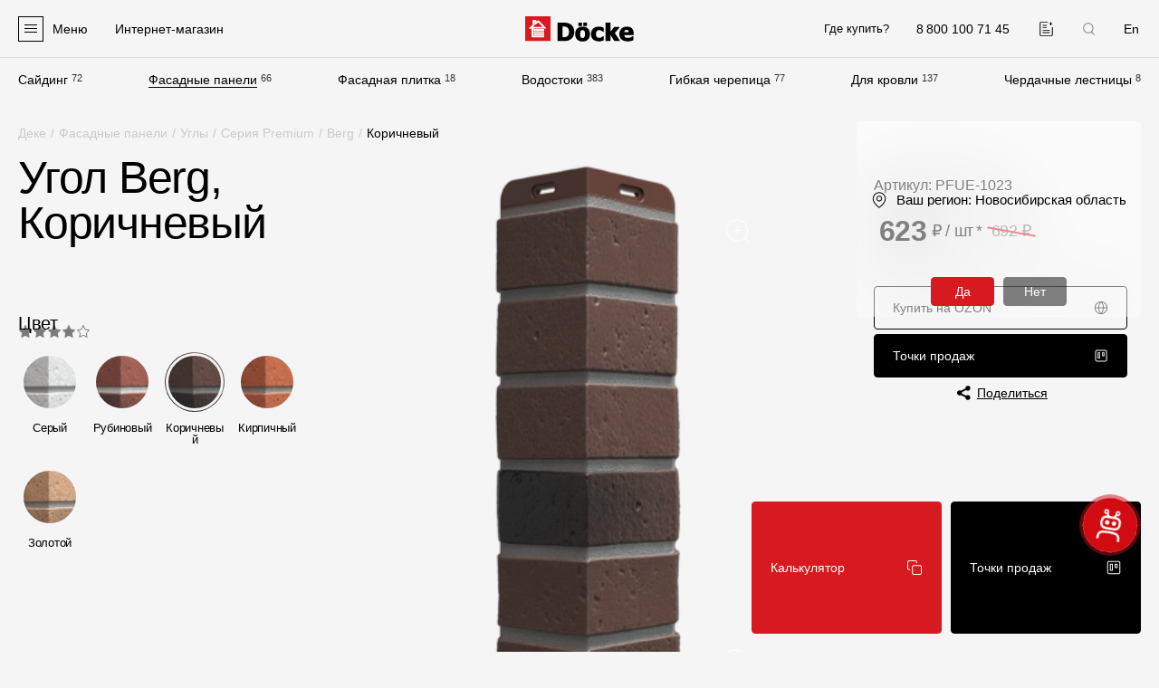

--- FILE ---
content_type: text/html; charset=UTF-8
request_url: https://novosibirsk.docke.ru/facade/corners/premium/berg/korichnevyy/
body_size: 49479
content:

<!doctype html>
<html lang="ru" itemscope itemtype="https://schema.org/WebPage" prefix="og: https://ogp.me/ns#" data-overlayscrollbars-initialize>

<head>

    <title>Угол наружный Docke Berg коричневый для фасадных панелей купить недорого от производителя - г.Новосибирск</title>
    <meta http-equiv="Content-Type" content="text/html; charset=UTF-8" />
<meta name="description" content="Купить угол к фасадным панелям Docke серии BERG для наружной отделки по низким ценам от производителя. ✅ Цвет: коричневый. ✅ Гарантия качества! ✅ Выгодные скидки! Низкие цены! - г.Новосибирск и Новосибирская область" />
<link rel="canonical" href="https://novosibirsk.docke.ru/facade/corners/premium/berg/korichnevyy/" />
<meta name="viewport" content="width=device-width,initial-scale=1">
<link href="/local/templates/main/favicons/apple-touch-icon.png" rel="apple-touch-icon" sizes="180x180">
<link href="/local/templates/main/favicons/favicon-32x32.png" rel="icon" type="image/png" sizes="32x32">
<link href="/local/templates/main/favicons/favicon-16x16.png" rel="icon" type="image/png" sizes="16x16">
<link href="/local/templates/main/favicons/site.webmanifest" rel="manifest">
<link href="/local/templates/main/favicons/safari-pinned-tab.svg" rel="mask-icon" color="#5bbad5">
<meta name="msapplication-TileColor" content="#da532c">
<meta name="theme-color" content="#ffffff">
<meta name="cmsmagazine" content="9c6bb4ac954ddb14affb4880fae3d7f9" />
<link rel="alternate" hreflang="ru" href="https://novosibirsk.docke.ru/facade/corners/premium/berg/korichnevyy/" />
<link rel="alternate" hreflang="en" href="https://en.docke.ru/facade/corners/premium/berg/korichnevyy/" />
<meta property="og:type" content="website" />
<meta property="og:title" content="Угол наружный Docke Berg коричневый для фасадных панелей купить недорого от производителя - г.Новосибирск" />
<meta property="og:description" content="Купить угол к фасадным панелям Docke серии BERG для наружной отделки по низким ценам от производителя. ✅ Цвет: коричневый. ✅ Гарантия качества! ✅ Выгодные скидки! Низкие цены! - г.Новосибирск и Новосибирская область" />
<meta property="og:image" content="https://novosibirsk.docke.ru/local/templates/main/images/og-logo4.png" />
<meta property="og:image:width" content="510" />
<meta property="og:image:height" content="510" />
<meta property="og:url" content="https://novosibirsk.docke.ru/facade/corners/premium/berg/korichnevyy/" />
<script type="application/ld+json">{"@context":"https:\/\/schema.org","@type":"BreadcrumbList","itemListElement":[{"@type":"ListItem","position":1,"name":"\u0414\u0435\u043a\u0435","item":"https:\/\/novosibirsk.docke.ru\/"},{"@type":"ListItem","position":2,"name":"\u0424\u0430\u0441\u0430\u0434\u043d\u044b\u0435 \u043f\u0430\u043d\u0435\u043b\u0438","item":"https:\/\/novosibirsk.docke.ru\/facade\/"},{"@type":"ListItem","position":3,"name":"\u0423\u0433\u043b\u044b","item":"https:\/\/novosibirsk.docke.ru\/facade\/corners\/"},{"@type":"ListItem","position":4,"name":"\u0421\u0435\u0440\u0438\u044f Premium","item":"https:\/\/novosibirsk.docke.ru\/facade\/corners\/premium\/"},{"@type":"ListItem","position":5,"name":"Berg","item":"https:\/\/novosibirsk.docke.ru\/facade\/corners\/premium\/berg\/"}]}</script>
<script type="application/ld+json">{"@context":"https:\/\/schema.org","@type":"Organization","url":"https:\/\/www.docke.ru","logo":"https:\/\/www.docke.ru\/local\/templates\/bitrix\/images\/logo-full.png","image":["https:\/\/www.docke.ru\/local\/templates\/bitrix\/images\/logo-full.png"],"address":{"@type":"PostalAddress","addressLocality":"\u041c\u043e\u0441\u043a\u0432\u0430","postalCode":"125212","streetAddress":"\u0413\u043e\u043b\u043e\u0432\u0438\u043d\u0441\u043a\u043e\u0435 \u0448., \u0434. 5, \u0441\u0442\u0440. 1"},"email":"site@docke.ru","name":"\u0413\u0440\u0443\u043f\u043f\u0430 \u043a\u043e\u043c\u043f\u0430\u043d\u0438\u0439 \u0414\u0401\u041a\u0415","telephone":"+7 495 744-02-42"}</script>
<script type="application/ld+json">{"@context":"https:\/\/schema.org\/","@type":"Product","name":"\u0423\u0433\u043e\u043b Berg, \u041a\u043e\u0440\u0438\u0447\u043d\u0435\u0432\u044b\u0439","sku":"PFUE-1023","image":"https:\/\/novosibirsk.docke.ru","description":"\u041a\u0443\u043f\u0438\u0442\u044c \u0443\u0433\u043e\u043b \u043a \u0444\u0430\u0441\u0430\u0434\u043d\u044b\u043c \u043f\u0430\u043d\u0435\u043b\u044f\u043c Docke \u0441\u0435\u0440\u0438\u0438 BERG \u0434\u043b\u044f \u043d\u0430\u0440\u0443\u0436\u043d\u043e\u0439 \u043e\u0442\u0434\u0435\u043b\u043a\u0438 \u043f\u043e \u043d\u0438\u0437\u043a\u0438\u043c \u0446\u0435\u043d\u0430\u043c \u043e\u0442 \u043f\u0440\u043e\u0438\u0437\u0432\u043e\u0434\u0438\u0442\u0435\u043b\u044f. \u2705 \u0426\u0432\u0435\u0442: \u043a\u043e\u0440\u0438\u0447\u043d\u0435\u0432\u044b\u0439. \u2705 \u0413\u0430\u0440\u0430\u043d\u0442\u0438\u044f \u043a\u0430\u0447\u0435\u0441\u0442\u0432\u0430! \u2705 \u0412\u044b\u0433\u043e\u0434\u043d\u044b\u0435 \u0441\u043a\u0438\u0434\u043a\u0438! \u041d\u0438\u0437\u043a\u0438\u0435 \u0446\u0435\u043d\u044b! - \u0433.\u041d\u043e\u0432\u043e\u0441\u0438\u0431\u0438\u0440\u0441\u043a \u0438 \u041d\u043e\u0432\u043e\u0441\u0438\u0431\u0438\u0440\u0441\u043a\u0430\u044f \u043e\u0431\u043b\u0430\u0441\u0442\u044c","offers":{"@type":"Offer","priceCurrency":"RUB","price":"623","availability":"InStock","priceValidUntil":"2030-12-31","url":"https:\/\/novosibirsk.docke.ru\/facade\/corners\/premium\/berg\/korichnevyy\/"},"brand":{"@type":"Brand","name":"\u0413\u0440\u0443\u043f\u043f\u0430 \u043a\u043e\u043c\u043f\u0430\u043d\u0438\u0439 \u0414\u0401\u041a\u0415"},"aggregateRating":{"@type":"AggregateRating","ratingValue":"4.8","ratingCount":2}}</script>
<link href="/local/templates/main/js/vendors.css?v=1750421394" type="text/css" rel="stylesheet">
<link href="/local/templates/main/css/sprites.css?v=1750421394" rel="preload" as="style">
<link href="/local/templates/main/css/sprites.css?v=1750421394" type="text/css" rel="stylesheet">
<link href="/local/templates/main/css/base.css?v=1750421394" rel="preload" as="style">
<link href="/local/templates/main/css/base.css?v=1750421394" type="text/css" rel="stylesheet">
<link href="/local/templates/main/css/controls.css?v=1750421394" rel="preload" as="style">
<link href="/local/templates/main/css/controls.css?v=1750421394" type="text/css" rel="stylesheet">
<link href="/local/templates/main/css/plugins.css?v=1750421394" rel="preload" as="style">
<link href="/local/templates/main/css/plugins.css?v=1750421394" type="text/css" rel="stylesheet">
<link href="/local/templates/main/css/layouts.css?v=1750421394" rel="preload" as="style">
<link href="/local/templates/main/css/layouts.css?v=1750421394" type="text/css" rel="stylesheet">
<link href="/local/templates/main/css/rating.css?v=1750421394" rel="preload" as="style">
<link href="/local/templates/main/css/rating.css?v=1750421394" type="text/css" rel="stylesheet">
<link href="/local/templates/main/css/documents.css?v=1750421394" rel="preload" as="style">
<link href="/local/templates/main/css/documents.css?v=1750421394" type="text/css" rel="stylesheet">
<link href="/local/templates/main/css/products-tile.css?v=1750421394" rel="preload" as="style">
<link href="/local/templates/main/css/products-tile.css?v=1750421394" type="text/css" rel="stylesheet">
<link href="/local/templates/main/css/product-card.css?v=1750421394" rel="preload" as="style">
<link href="/local/templates/main/css/product-card.css?v=1750421394" type="text/css" rel="stylesheet">
<link href="/local/templates/main/css/news-card.css?v=1750421394" rel="preload" as="style">
<link href="/local/templates/main/css/news-card.css?v=1750421394" type="text/css" rel="stylesheet">
<link href="/local/templates/main/css/cards-slider.css?v=1750421394" rel="preload" as="style">
<link href="/local/templates/main/css/cards-slider.css?v=1750421394" type="text/css" rel="stylesheet">
<link href="/local/templates/main/css/catalog-detail.css?v=1750421394" rel="preload" as="style">
<link href="/local/templates/main/css/catalog-detail.css?v=1750421394" type="text/css" rel="stylesheet">
<link href="/local/templates/main/css/also-links.css?v=1750421394" rel="preload" as="style">
<link href="/local/templates/main/css/also-links.css?v=1750421394" type="text/css" rel="stylesheet">
<link href="/local/templates/main/css/review-product.css?v=1750421394" rel="preload" as="style">
<link href="/local/templates/main/css/review-product.css?v=1750421394" type="text/css" rel="stylesheet">



<!-- Google Tag Manager -->
<script data-skip-moving="true">(function(w,d,s,l,i){w[l]=w[l]||[];w[l].push({'gtm.start':
            new Date().getTime(),event:'gtm.js'});var f=d.getElementsByTagName(s)[0],
        j=d.createElement(s),dl=l!='dataLayer'?'&l='+l:'';j.async=true;j.src=
        'https://www.googletagmanager.com/gtm.js?id='+i+dl;f.parentNode.insertBefore(j,f);
    })(window,document,'script','dataLayer','GTM-KL7JL25L');</script>
<!-- End Google Tag Manager -->
<script  data-skip-moving="true">!function () {
        var t = document.createElement("script");
        t.type = "text/javascript", t.async = !0, t.src = 'https://vk.com/js/api/openapi.js?169', t.onload = function () {
            VK.Retargeting.Init("VK-RTRG-1820664-gzPJT"), VK.Retargeting.Hit()
        }, document.head.appendChild(t)
    }();
</script>
<!-- Top.Mail.Ru counter -->
<script  data-skip-moving="true">
var _tmr = window._tmr || (window._tmr = []);
_tmr.push({id: "3405187", type: "pageView", start: (new Date()).getTime()});
(function (d, w, id) {
  if (d.getElementById(id)) return;
  var ts = d.createElement("script"); ts.type = "text/javascript"; ts.async = true; ts.id = id;
  ts.src = "https://top-fwz1.mail.ru/js/code.js";
  var f = function () {var s = d.getElementsByTagName("script")[0]; s.parentNode.insertBefore(ts, s);};
  if (w.opera == "[object Opera]") { d.addEventListener("DOMContentLoaded", f, false); } else { f(); }
})(document, window, "tmr-code");
</script>
</head>

<body class="lang-ru is-small-heading ">
        <div class="wrapper">
        <div class="header">
            <header class="header__header container container--fluid">
                <div class="header__logo">
                    <a class="header-logo" href="/">
                        <img src="/local/templates/main/images/logo.svg" alt="Docke - производитель материалов для отделки фасада и кровли" width="287" height="69">
                    </a>
                </div>
                <div class="header__phone">
                    <a class="header-phone" href="tel:88001007145" data-goal="click_phone">
                        <i class="header-phone__icon">
                            <svg class="icon icon-phone">
                                <use xlink:href="#icon-phone"></use>
                            </svg>
                        </i>
                        <span class="header-phone__text">8 800 100 71 45</span>
                    </a>
                </div>
                <div class="header__compare">
                    <a class="header-compare " href="/compare/" title="Добавленные к сравнению">
                        <svg class="icon icon-compare">
                            <use xlink:href="#icon-compare"></use>
                        </svg>
                    </a>
                </div>
                                    <div class="header__lang">
                                                <a class="header-lang" rel="nofollow" href="https://en.docke.ru/facade/corners/premium/berg/korichnevyy/">En</a>
                    </div>
                                <div class="header__humb">
                    <div class="header-humb">
                        <div class="header-humb__icon">
                            <div class="header-humb__line"></div>
                        </div>
                        <div class="header-humb__text">Меню</div>
                    </div>
                </div>
                <div class="header__shop">
                                            <!--noindex-->
<a
    class="header-shop"
    href=""
    rel="nofollow"
    target="_blank"
>
    <svg class="icon icon-basket">
        <use xlink:href="#icon-basket"></use>
    </svg>
    <span>Интернет-магазин</span>
</a>
<!--/noindex-->
                                    </div>
                <div class="header__wherebuy">
                    <a class="header-wherebuy" href="/where-buy/novosibirsk/">Где купить?</a>                </div>
                <div class="header__city">
                    <div class="header-city" data-fancybox-popup-cities data-src="#popup-cities">
    <span class="header-city__name">Новосибирская область</span>
    <i class="header-city__icon">
        <svg class="icon icon-arrow">
            <use xlink:href="#icon-arrow"></use>
        </svg>
    </i>
</div>                </div>
                <div class="header__search">
                    <div class="header-search" data-fancybox-popup-search data-src="#popup-search">
                        <svg class="icon icon-search">
                            <use xlink:href="#icon-search"></use>
                        </svg>
                    </div>
                </div>
            </header>
            <div class="header__menu container container--fluid">
                
    <nav class="main-menu">
        <div class="main-menu__items">
            
                <div class="main-menu__item">
                    <a class="main-menu__label" href="/siding/">Сайдинг</a>
                    <span class="main-menu__quantity">72</span>
                </div>

            
                <div class="main-menu__item is-selected">
                    <a class="main-menu__label" href="/facade/">Фасадные панели</a>
                    <span class="main-menu__quantity">66</span>
                </div>

            
                <div class="main-menu__item">
                    <a class="main-menu__label" href="/gibkaya-fasadnaya-plitka/">Фасадная плитка</a>
                    <span class="main-menu__quantity">18</span>
                </div>

            
                <div class="main-menu__item">
                    <a class="main-menu__label" href="/vodostoki/">Водостоки</a>
                    <span class="main-menu__quantity">383</span>
                </div>

            
                <div class="main-menu__item">
                    <a class="main-menu__label" href="/roofs/">Гибкая черепица</a>
                    <span class="main-menu__quantity">77</span>
                </div>

            
                <div class="main-menu__item">
                    <a class="main-menu__label" href="/roof/accessories/">Для кровли</a>
                    <span class="main-menu__quantity">137</span>
                </div>

            
                <div class="main-menu__item">
                    <a class="main-menu__label" href="/stairs/">Чердачные лестницы</a>
                    <span class="main-menu__quantity">8</span>
                </div>

                    </div>
    </nav>
            </div>
        </div>

        <div class="popup-panel">
            <div class="popup-panel__container container container--fluid">
                <div class="popup-panel__search">
                    <div class="popup-panel-search" data-fancybox-popup-search data-src="#popup-search">
                        <svg class="icon icon-search">
                            <use xlink:href="#icon-search"></use>
                        </svg>
                        Поиск
                    </div>
                </div>
                <div class="popup-panel__menus">
                    <div class="popup-panel__menu popup-panel__menu--products">
                        
    <nav class="popup-menu popup-menu--products">
        <div class="popup-menu__heading">Продукция</div>
        <ul class="popup-menu__items popup-menu__items--lvl1">
                            <li class="popup-menu__item popup-menu__item--lvl1">
                    <a
                        class="popup-menu__link is-bold"
                        href="/facades/"
                                                                    >
                        Фасадные материалы                                            </a>
                                            </li>
                    
                                            <li class="popup-menu__item popup-menu__item--lvl1">
                    <a
                        class="popup-menu__link "
                        href="/siding/"
                                                                    >
                        Сайдинг                                                    <span class="popup-menu__toggle">
                                <svg class="icon icon-arrow">
                                    <use xlink:href="#icon-arrow"></use>
                                </svg>
                            </span>
                                            </a>
                                            <ul class="popup-menu__items popup-menu__items--lvl2">
                    
                                            <li class="popup-menu__item popup-menu__item--lvl2">
                    <a
                        class="popup-menu__link "
                        href="/siding/lux/"
                                                                    >
                        Lux под дерево                                            </a>
                                            </li>
                    
                                            <li class="popup-menu__item popup-menu__item--lvl2">
                    <a
                        class="popup-menu__link "
                        href="/siding/lux-kamen/"
                                                                    >
                        Lux под камень                                            </a>
                                            </li>
                    
                                            <li class="popup-menu__item popup-menu__item--lvl2">
                    <a
                        class="popup-menu__link "
                        href="/siding/premium/"
                                                                    >
                        Premium                                            </a>
                                            </li>
                    
                                            <li class="popup-menu__item popup-menu__item--lvl2">
                    <a
                        class="popup-menu__link "
                        href="/siding/standard/"
                                                                    >
                        Standard                                            </a>
                                            </li>
                    
                                            <li class="popup-menu__item popup-menu__item--lvl2">
                    <a
                        class="popup-menu__link "
                        href="/siding/corners/"
                                                                    >
                        Углы для сайдинга под камень                                            </a>
                                            </li>
                    
                            </ul></li>                <li class="popup-menu__item popup-menu__item--lvl1">
                    <a
                        class="popup-menu__link "
                        href="/siding/soffits/"
                                                                    >
                        Софиты                                                    <span class="popup-menu__toggle">
                                <svg class="icon icon-arrow">
                                    <use xlink:href="#icon-arrow"></use>
                                </svg>
                            </span>
                                            </a>
                                            <ul class="popup-menu__items popup-menu__items--lvl2">
                    
                                            <li class="popup-menu__item popup-menu__item--lvl2">
                    <a
                        class="popup-menu__link "
                        href="/siding/soffits/lux/"
                                                                    >
                        Lux                                            </a>
                                            </li>
                    
                                            <li class="popup-menu__item popup-menu__item--lvl2">
                    <a
                        class="popup-menu__link "
                        href="/siding/soffits/premium/"
                                                                    >
                        Premium                                            </a>
                                            </li>
                    
                                            <li class="popup-menu__item popup-menu__item--lvl2">
                    <a
                        class="popup-menu__link "
                        href="/siding/soffits/standard/"
                                                                    >
                        Standard                                            </a>
                                            </li>
                    
                            </ul></li>                <li class="popup-menu__item popup-menu__item--lvl1">
                    <a
                        class="popup-menu__link "
                        href="/facade/"
                                                                    >
                        Фасадные панели                                                    <span class="popup-menu__toggle">
                                <svg class="icon icon-arrow">
                                    <use xlink:href="#icon-arrow"></use>
                                </svg>
                            </span>
                                            </a>
                                            <ul class="popup-menu__items popup-menu__items--lvl2">
                    
                                            <li class="popup-menu__item popup-menu__item--lvl2">
                    <a
                        class="popup-menu__link "
                        href="/facade/premium/"
                                                                    >
                        Premium                                            </a>
                                            </li>
                    
                                            <li class="popup-menu__item popup-menu__item--lvl2">
                    <a
                        class="popup-menu__link "
                        href="/facade/standard/"
                                                                    >
                        Standard                                            </a>
                                            </li>
                    
                                            <li class="popup-menu__item popup-menu__item--lvl2">
                    <a
                        class="popup-menu__link "
                        href="/facade/corners/"
                                                                    >
                        Углы к фасадным панелям                                            </a>
                                            </li>
                    
                            </ul></li>                <li class="popup-menu__item popup-menu__item--lvl1">
                    <a
                        class="popup-menu__link "
                        href="/gibkaya-fasadnaya-plitka/"
                                                                    >
                        Фасадная плитка                                                    <span class="popup-menu__toggle">
                                <svg class="icon icon-arrow">
                                    <use xlink:href="#icon-arrow"></use>
                                </svg>
                            </span>
                                            </a>
                                            <ul class="popup-menu__items popup-menu__items--lvl2">
                    
                                            <li class="popup-menu__item popup-menu__item--lvl2">
                    <a
                        class="popup-menu__link "
                        href="/gibkaya-fasadnaya-plitka/premium/"
                                                                    >
                        Premium                                            </a>
                                            </li>
                    
                                            <li class="popup-menu__item popup-menu__item--lvl2">
                    <a
                        class="popup-menu__link "
                        href="/gibkaya-fasadnaya-plitka/standard/"
                                                                    >
                        Standard                                            </a>
                                            </li>
                    
                            </ul></li>                <li class="popup-menu__item popup-menu__item--lvl1">
                    <a
                        class="popup-menu__link "
                        href="/siding/accessories/"
                                                                    >
                        Комплектующие для фасадов                                                    <span class="popup-menu__toggle">
                                <svg class="icon icon-arrow">
                                    <use xlink:href="#icon-arrow"></use>
                                </svg>
                            </span>
                                            </a>
                                            <ul class="popup-menu__items popup-menu__items--lvl2">
                    
                                            <li class="popup-menu__item popup-menu__item--lvl2">
                    <a
                        class="popup-menu__link "
                        href="/siding/accessories/universal/"
                                                                    >
                        Универсальные аксессуары 15 мм                                            </a>
                                            </li>
                    
                                            <li class="popup-menu__item popup-menu__item--lvl2">
                    <a
                        class="popup-menu__link "
                        href="/siding/accessories/lux/"
                                                                    >
                        Оригинальные аксессуары 15 мм                                            </a>
                                            </li>
                    
                                            <li class="popup-menu__item popup-menu__item--lvl2">
                    <a
                        class="popup-menu__link "
                        href="/siding/accessories/lux-kamen/"
                                                                    >
                        Универсальные аксессуары 30 мм                                            </a>
                                            </li>
                    
                                            <li class="popup-menu__item popup-menu__item--lvl2">
                    <a
                        class="popup-menu__link "
                        href="/siding/accessories/komplektuyushchie-dlya-saydinga-pod-kamen/"
                                                                    >
                        Комплектующие для сайдинга под камень                                            </a>
                                            </li>
                    
                                            <li class="popup-menu__item popup-menu__item--lvl2">
                    <a
                        class="popup-menu__link "
                        href="/facade/complect-parts/"
                                                                    >
                        Комплектующие для фасадных панелей                                            </a>
                                            </li>
                    
                            </ul></li>                <li class="popup-menu__item popup-menu__item--lvl1">
                    <a
                        class="popup-menu__link is-margin"
                        href="/roof/plenki-membrany/"
                                                                    >
                        Пленки и мембраны                                                    <span class="popup-menu__toggle">
                                <svg class="icon icon-arrow">
                                    <use xlink:href="#icon-arrow"></use>
                                </svg>
                            </span>
                                            </a>
                                            <ul class="popup-menu__items popup-menu__items--lvl2">
                    
                                            <li class="popup-menu__item popup-menu__item--lvl2">
                    <a
                        class="popup-menu__link "
                        href="/roof/plenki-membrany/membrany-deke/"
                                                                    >
                        Мембраны Döcke                                            </a>
                                            </li>
                    
                                            <li class="popup-menu__item popup-menu__item--lvl2">
                    <a
                        class="popup-menu__link "
                        href="/roof/plenki-membrany/plenki-deke/"
                                                                    >
                        Пленки Döcke                                            </a>
                                            </li>
                    
                                            <li class="popup-menu__item popup-menu__item--lvl2">
                    <a
                        class="popup-menu__link "
                        href="/roof/plenki-membrany/membrany-i-plenki-dacha/"
                                                                    >
                        Мембраны и пленки Dacha                                            </a>
                                            </li>
                    
                            </ul></li>                <li class="popup-menu__item popup-menu__item--lvl1">
                    <a
                        class="popup-menu__link is-bold is-margin"
                        href="/roofs/"
                                                                    >
                        Мягкая кровля                                            </a>
                                            </li>
                    
                                            <li class="popup-menu__item popup-menu__item--lvl1">
                    <a
                        class="popup-menu__link "
                        href="/roof/"
                                                                    >
                        Однослойная черепица                                                    <span class="popup-menu__toggle">
                                <svg class="icon icon-arrow">
                                    <use xlink:href="#icon-arrow"></use>
                                </svg>
                            </span>
                                            </a>
                                            <ul class="popup-menu__items popup-menu__items--lvl2">
                    
                                            <li class="popup-menu__item popup-menu__item--lvl2">
                    <a
                        class="popup-menu__link "
                        href="/roof/premium/"
                                                                    >
                        Premium                                            </a>
                                            </li>
                    
                                            <li class="popup-menu__item popup-menu__item--lvl2">
                    <a
                        class="popup-menu__link "
                        href="/roof/lux/"
                                                                    >
                        Lux                                            </a>
                                            </li>
                    
                                            <li class="popup-menu__item popup-menu__item--lvl2">
                    <a
                        class="popup-menu__link "
                        href="/roof/comfort/"
                                                                    >
                        Comfort                                            </a>
                                            </li>
                    
                                            <li class="popup-menu__item popup-menu__item--lvl2">
                    <a
                        class="popup-menu__link "
                        href="/roof/original/"
                                                                    >
                        Original                                            </a>
                                            </li>
                    
                                            <li class="popup-menu__item popup-menu__item--lvl2">
                    <a
                        class="popup-menu__link "
                        href="/roof/standard/"
                                                                    >
                        Standard                                            </a>
                                            </li>
                    
                                            <li class="popup-menu__item popup-menu__item--lvl2">
                    <a
                        class="popup-menu__link "
                        href="/roof/eurasia/"
                                                                    >
                        Eurasia                                            </a>
                                            </li>
                    
                            </ul></li>                <li class="popup-menu__item popup-menu__item--lvl1">
                    <a
                        class="popup-menu__link "
                        href="/lamroof/"
                                                                    >
                        Ламинированная черепица                                                    <span class="popup-menu__toggle">
                                <svg class="icon icon-arrow">
                                    <use xlink:href="#icon-arrow"></use>
                                </svg>
                            </span>
                                            </a>
                                            <ul class="popup-menu__items popup-menu__items--lvl2">
                    
                                            <li class="popup-menu__item popup-menu__item--lvl2">
                    <a
                        class="popup-menu__link "
                        href="/lamroof/dragon-lux/"
                                                                    >
                        Dragon Lux                                            </a>
                                            </li>
                    
                                            <li class="popup-menu__item popup-menu__item--lvl2">
                    <a
                        class="popup-menu__link "
                        href="/lamroof/dragon-premium/"
                                                                    >
                        Dragon Premium                                            </a>
                                            </li>
                    
                                            <li class="popup-menu__item popup-menu__item--lvl2">
                    <a
                        class="popup-menu__link "
                        href="/lamroof/dragon-standard/"
                                                                    >
                        Dragon Standard                                            </a>
                                            </li>
                    
                                            <li class="popup-menu__item popup-menu__item--lvl2">
                    <a
                        class="popup-menu__link "
                        href="/lamroof/dragon-europa/"
                                                                    >
                        Dragon Europa                                            </a>
                                            </li>
                    
                                            <li class="popup-menu__item popup-menu__item--lvl2">
                    <a
                        class="popup-menu__link "
                        href="/lamroof/dragon-original/"
                                                                    >
                        Dragon Original                                            </a>
                                            </li>
                    
                            </ul></li>                <li class="popup-menu__item popup-menu__item--lvl1">
                    <a
                        class="popup-menu__link "
                        href="/roof/accessories/"
                                                                    >
                        Комплектующие к кровле                                                    <span class="popup-menu__toggle">
                                <svg class="icon icon-arrow">
                                    <use xlink:href="#icon-arrow"></use>
                                </svg>
                            </span>
                                            </a>
                                            <ul class="popup-menu__items popup-menu__items--lvl2">
                    
                                            <li class="popup-menu__item popup-menu__item--lvl2">
                    <a
                        class="popup-menu__link "
                        href="/roof/accessories/lining-carpets/"
                                                                    >
                        Подкладочные ковры                                            </a>
                                            </li>
                    
                                            <li class="popup-menu__item popup-menu__item--lvl2">
                    <a
                        class="popup-menu__link "
                        href="/roof/accessories/endovyy-carpet/"
                                                                    >
                        Ендовые ковры                                            </a>
                                            </li>
                    
                                            <li class="popup-menu__item popup-menu__item--lvl2">
                    <a
                        class="popup-menu__link "
                        href="/roof/accessories/ridge-roof-tile/"
                                                                    >
                        Коньково-карнизная черепица                                            </a>
                                            </li>
                    
                                            <li class="popup-menu__item popup-menu__item--lvl2">
                    <a
                        class="popup-menu__link "
                        href="/roof/accessories/germetik/"
                                                                    >
                        Герметик                                            </a>
                                            </li>
                    
                                            <li class="popup-menu__item popup-menu__item--lvl2">
                    <a
                        class="popup-menu__link "
                        href="/roof/accessories/mastika/"
                                                                    >
                        Мастика                                            </a>
                                            </li>
                    
                                            <li class="popup-menu__item popup-menu__item--lvl2">
                    <a
                        class="popup-menu__link "
                        href="/roof/accessories/mounting-accessories/roofing-nails/"
                                                                    >
                        Гвозди                                            </a>
                                            </li>
                    
                                            <li class="popup-menu__item popup-menu__item--lvl2">
                    <a
                        class="popup-menu__link "
                        href="/roof/accessories/snegozaderzhateli/"
                                                                    >
                        Снегозадержатели                                            </a>
                                            </li>
                    
                            </ul></li>                <li class="popup-menu__item popup-menu__item--lvl1">
                    <a
                        class="popup-menu__link "
                        href="/roof/accessories/krovelnaya-ventilyaciya/"
                                                                    >
                        Кровельная вентиляция                                                    <span class="popup-menu__toggle">
                                <svg class="icon icon-arrow">
                                    <use xlink:href="#icon-arrow"></use>
                                </svg>
                            </span>
                                            </a>
                                            <ul class="popup-menu__items popup-menu__items--lvl2">
                    
                                            <li class="popup-menu__item popup-menu__item--lvl2">
                    <a
                        class="popup-menu__link "
                        href="/roof/accessories/krovelnaya-ventilyaciya/aeratory/konkovye/"
                                                                    >
                        Коньковый аэратор                                            </a>
                                            </li>
                    
                                            <li class="popup-menu__item popup-menu__item--lvl2">
                    <a
                        class="popup-menu__link "
                        href="/roof/accessories/krovelnaya-ventilyaciya/aeratory/tochechnye/"
                                                                    >
                        Точечный аэратор                                            </a>
                                            </li>
                    
                                            <li class="popup-menu__item popup-menu__item--lvl2">
                    <a
                        class="popup-menu__link "
                        href="/roof/accessories/krovelnaya-ventilyaciya/aeratory/trubnye/"
                                                                    >
                        Трубный аэратор                                            </a>
                                            </li>
                    
                                            <li class="popup-menu__item popup-menu__item--lvl2">
                    <a
                        class="popup-menu__link "
                        href="/roof/accessories/krovelnaya-ventilyaciya/ventilyacionnye-vyhody/"
                                                                    >
                        Выход вентиляционный                                            </a>
                                            </li>
                    
                                            <li class="popup-menu__item popup-menu__item--lvl2">
                    <a
                        class="popup-menu__link "
                        href="/roof/accessories/krovelnaya-ventilyaciya/ventilyacionnye-vyhody-kanalizacii/"
                                                                    >
                        Выход канализационный                                            </a>
                                            </li>
                    
                                            <li class="popup-menu__item popup-menu__item--lvl2">
                    <a
                        class="popup-menu__link "
                        href="/roof/accessories/krovelnaya-ventilyaciya/prohodnye-elementy/"
                                                                    >
                        Проходной элемент                                            </a>
                                            </li>
                    
                                            <li class="popup-menu__item popup-menu__item--lvl2">
                    <a
                        class="popup-menu__link "
                        href="/roof/accessories/krovelnaya-ventilyaciya/gidrozatvor/gidrozatvor-172x250/"
                                                                    >
                        Гидрозатвор                                            </a>
                                            </li>
                    
                                            <li class="popup-menu__item popup-menu__item--lvl2">
                    <a
                        class="popup-menu__link "
                        href="/roof/accessories/krovelnaya-ventilyaciya/pritochnyy-klapan/pritochnyy-klapan-k700/"
                                                                    >
                        Приточный клапан                                            </a>
                                            </li>
                    
                            </ul></li>                <li class="popup-menu__item popup-menu__item--lvl1">
                    <a
                        class="popup-menu__link is-bold is-margin"
                        href="/vodostoki/"
                                                                    >
                        Водостоки                                            </a>
                                            </li>
                    
                                            <li class="popup-menu__item popup-menu__item--lvl1">
                    <a
                        class="popup-menu__link "
                        href="/drainpipes/"
                                                                    >
                        Пластиковые водосточные системы                                                    <span class="popup-menu__toggle">
                                <svg class="icon icon-arrow">
                                    <use xlink:href="#icon-arrow"></use>
                                </svg>
                            </span>
                                            </a>
                                            <ul class="popup-menu__items popup-menu__items--lvl2">
                    
                                            <li class="popup-menu__item popup-menu__item--lvl2">
                    <a
                        class="popup-menu__link "
                        href="/drainpipes/lux/"
                                                                    >
                        Lux                                            </a>
                                            </li>
                    
                                            <li class="popup-menu__item popup-menu__item--lvl2">
                    <a
                        class="popup-menu__link "
                        href="/drainpipes/premium/"
                                                                    >
                        Premium                                            </a>
                                            </li>
                    
                                            <li class="popup-menu__item popup-menu__item--lvl2">
                    <a
                        class="popup-menu__link "
                        href="/drainpipes/standard/"
                                                                    >
                        Standard                                            </a>
                                            </li>
                    
                            </ul></li>                <li class="popup-menu__item popup-menu__item--lvl1">
                    <a
                        class="popup-menu__link "
                        href="/stal/"
                                                                    >
                        Металлические водосточные системы                                                    <span class="popup-menu__toggle">
                                <svg class="icon icon-arrow">
                                    <use xlink:href="#icon-arrow"></use>
                                </svg>
                            </span>
                                            </a>
                                            <ul class="popup-menu__items popup-menu__items--lvl2">
                    
                                            <li class="popup-menu__item popup-menu__item--lvl2">
                    <a
                        class="popup-menu__link "
                        href="/stal/premium/"
                                                                    >
                        Stal Premium                                            </a>
                                            </li>
                    
                                            <li class="popup-menu__item popup-menu__item--lvl2">
                    <a
                        class="popup-menu__link "
                        href="/stal/standard/"
                                                                    >
                        Stal Standard                                            </a>
                                            </li>
                    
                            </ul></li>                <li class="popup-menu__item popup-menu__item--lvl1">
                    <a
                        class="popup-menu__link "
                        href="/drainpipes/vodosbornik/chokolad/"
                                                                    >
                        Водосборник                                            </a>
                                            </li>
                    
                                            <li class="popup-menu__item popup-menu__item--lvl1">
                    <a
                        class="popup-menu__link is-margin"
                        href="/stairs/"
                                                                    >
                        Чердачные лестницы                                                    <span class="popup-menu__toggle">
                                <svg class="icon icon-arrow">
                                    <use xlink:href="#icon-arrow"></use>
                                </svg>
                            </span>
                                            </a>
                                            <ul class="popup-menu__items popup-menu__items--lvl2">
                    
                                            <li class="popup-menu__item popup-menu__item--lvl2">
                    <a
                        class="popup-menu__link "
                        href="/stairs/lux/"
                                                                    >
                        Lux                                            </a>
                                            </li>
                    
                                            <li class="popup-menu__item popup-menu__item--lvl2">
                    <a
                        class="popup-menu__link "
                        href="/stairs/premium/"
                                                                    >
                        Premium                                            </a>
                                            </li>
                    
                                            <li class="popup-menu__item popup-menu__item--lvl2">
                    <a
                        class="popup-menu__link "
                        href="/stairs/premium-termo/"
                                                                    >
                        Premium Termo                                            </a>
                                            </li>
                    
                                            <li class="popup-menu__item popup-menu__item--lvl2">
                    <a
                        class="popup-menu__link "
                        href="/stairs/premium-termo-long/"
                                                                    >
                        Premium Termo Long                                            </a>
                                            </li>
                    
                                            <li class="popup-menu__item popup-menu__item--lvl2">
                    <a
                        class="popup-menu__link "
                        href="/stairs/standard/"
                                                                    >
                        Standard                                            </a>
                                            </li>
                    
                                            <li class="popup-menu__item popup-menu__item--lvl2">
                    <a
                        class="popup-menu__link "
                        href="/stairs/standard-termo/"
                                                                    >
                        Standard Termo                                            </a>
                                            </li>
                    
                                            <li class="popup-menu__item popup-menu__item--lvl2">
                    <a
                        class="popup-menu__link "
                        href="/stairs/standard-metal/"
                                                                    >
                        Standard Metal                                            </a>
                                            </li>
                    
                                            <li class="popup-menu__item popup-menu__item--lvl2">
                    <a
                        class="popup-menu__link "
                        href="/stairs/dacha/"
                                                                    >
                        Dacha                                            </a>
                                            </li>
                    
                                    </ul>
        </ul></li>    </nav>
                    </div>
                    <div class="popup-panel__menu popup-panel__menu--documentation">
                        
    <nav class="popup-menu ">
        <div class="popup-menu__heading">Документация</div>
        <ul class="popup-menu__items popup-menu__items--lvl1">
                            <li class="popup-menu__item popup-menu__item--lvl1">
                    <a
                        class="popup-menu__link "
                        href="/libraries/"
                                                                    >
                        Документация                                            </a>
                                            </li>
                    
                                            <li class="popup-menu__item popup-menu__item--lvl1">
                    <a
                        class="popup-menu__link "
                        href="/libraries/installation-instructions/"
                                                                    >
                        Инструкции по монтажу                                            </a>
                                            </li>
                    
                                            <li class="popup-menu__item popup-menu__item--lvl1">
                    <a
                        class="popup-menu__link "
                        href="/libraries/technical-sheets/"
                                                                    >
                        Технические листы                                            </a>
                                            </li>
                    
                                            <li class="popup-menu__item popup-menu__item--lvl1">
                    <a
                        class="popup-menu__link "
                        href="/libraries/promotional-materials/"
                                                                    >
                        Рекламные материалы                                            </a>
                                            </li>
                    
                                            <li class="popup-menu__item popup-menu__item--lvl1">
                    <a
                        class="popup-menu__link "
                        href="/libraries/certificates/"
                                                                    >
                        Сертификаты                                            </a>
                                            </li>
                    
                                            <li class="popup-menu__item popup-menu__item--lvl1">
                    <a
                        class="popup-menu__link "
                        href="/guarantees/"
                                                                    >
                        Гарантии                                            </a>
                                            </li>
                    
                                            <li class="popup-menu__item popup-menu__item--lvl1">
                    <a
                        class="popup-menu__link "
                        href="/libraries/blueprints/"
                                                                    >
                        Чертежи                                            </a>
                                            </li>
                    
                                            <li class="popup-menu__item popup-menu__item--lvl1">
                    <a
                        class="popup-menu__link "
                        href="/libraries/textures/"
                                                                    >
                        Текстуры                                            </a>
                                            </li>
                    
                                            <li class="popup-menu__item popup-menu__item--lvl1">
                    <a
                        class="popup-menu__link "
                        href="/gallery/"
                                                                    >
                        Фото объектов                                            </a>
                                            </li>
                    
                                            <li class="popup-menu__item popup-menu__item--lvl1">
                    <a
                        class="popup-menu__link "
                        href="/faq/"
                                                                    >
                        Вопрос-ответ/Faq                                            </a>
                                            </li>
                    
                                            <li class="popup-menu__item popup-menu__item--lvl1">
                    <a
                        class="popup-menu__link "
                        href="/articles/"
                                                                    >
                        Статьи                                            </a>
                                            </li>
                    
                                    </ul>
            </nav>
                        
    <nav class="popup-menu ">
        <div class="popup-menu__heading">Сервисы</div>
        <ul class="popup-menu__items popup-menu__items--lvl1">
                            <li class="popup-menu__item popup-menu__item--lvl1">
                    <a
                        class="popup-menu__link "
                        href="/services/constructor/"
                        data-goal="konstruktor_menu"                                            >
                        Конструктор                                            </a>
                                            </li>
                    
                                            <li class="popup-menu__item popup-menu__item--lvl1">
                    <a
                        class="popup-menu__link "
                        href="/services/calc/"
                        data-goal="calc_menu"                                            >
                        Калькулятор                                            </a>
                                            </li>
                    
                                            <li class="popup-menu__item popup-menu__item--lvl1">
                    <a
                        class="popup-menu__link "
                        href="/prices.php"
                                                target="_blank"                    >
                        Цены                                            </a>
                                            </li>
                    
                                    </ul>
            </nav>
                    </div>
                    <div class="popup-panel__menu popup-panel__menu--company">
                        
    <nav class="popup-menu ">
        <div class="popup-menu__heading">Компания</div>
        <ul class="popup-menu__items popup-menu__items--lvl1">
                            <li class="popup-menu__item popup-menu__item--lvl1">
                    <a
                        class="popup-menu__link "
                        href="/company/about/"
                                                                    >
                        О компании                                            </a>
                                            </li>
                    
                                            <li class="popup-menu__item popup-menu__item--lvl1">
                    <a
                        class="popup-menu__link "
                        href="/company/contacts/"
                                                                    >
                        Контакты                                            </a>
                                            </li>
                    
                                            <li class="popup-menu__item popup-menu__item--lvl1">
                    <a
                        class="popup-menu__link "
                        href="/company/quality-control/"
                                                                    >
                        Контроль качества кровли                                            </a>
                                            </li>
                    
                                            <li class="popup-menu__item popup-menu__item--lvl1">
                    <a
                        class="popup-menu__link "
                        href="/company/quality-facade/"
                                                                    >
                        Качество фасадов                                            </a>
                                            </li>
                    
                                            <li class="popup-menu__item popup-menu__item--lvl1">
                    <a
                        class="popup-menu__link "
                        href="/company/awards/"
                                                                    >
                        Награды                                            </a>
                                            </li>
                    
                                            <li class="popup-menu__item popup-menu__item--lvl1">
                    <a
                        class="popup-menu__link "
                        href="/reclamation/"
                                                                    >
                        Отправка рекламации                                            </a>
                                            </li>
                    
                                            <li class="popup-menu__item popup-menu__item--lvl1">
                    <a
                        class="popup-menu__link "
                        href="/partner/"
                                                                    >
                        Предложения по сотрудничеству                                            </a>
                                            </li>
                    
                                            <li class="popup-menu__item popup-menu__item--lvl1">
                    <a
                        class="popup-menu__link "
                        href="/vacancies/"
                                                                    >
                        Вакансии                                            </a>
                                            </li>
                    
                                            <li class="popup-menu__item popup-menu__item--lvl1">
                    <a
                        class="popup-menu__link "
                        rel="nofollow" href="https://b2b.docke.ru/"
                                                                    >
                        B2B                                            </a>
                                            </li>
                    
                                            <li class="popup-menu__item popup-menu__item--lvl1">
                    <a
                        class="popup-menu__link "
                        href="/reviews/"
                                                                    >
                        Отзывы                                            </a>
                                            </li>
                    
                                    </ul>
            </nav>
                    </div>
                </div>
                <div class="popup-panel__contacts">
                    <div class="popup-contacts">
                        <div class="popup-contacts__contacts">
                            <div class="popup-contacts__block popup-contacts__block--links">
                                <div class="popup-contacts__items">
                                    <div class="popup-contacts__item">
                                        <div class="header-city" data-fancybox-popup-cities data-src="#popup-cities">
    <span class="header-city__name">Новосибирская область</span>
    <i class="header-city__icon">
        <svg class="icon icon-arrow">
            <use xlink:href="#icon-arrow"></use>
        </svg>
    </i>
</div>                                    </div>
                                    <div class="popup-contacts__item">
                                        <a class="header-wherebuy" href="/where-buy/novosibirsk/">Где купить?</a>                                    </div>
                                                                            <div class="popup-contacts__item">
                                            <!--noindex-->
<a
    class="header-shop"
    href=""
    rel="nofollow"
    target="_blank"
>
    <svg class="icon icon-basket">
        <use xlink:href="#icon-basket"></use>
    </svg>
    <span>Интернет-магазин</span>
</a>
<!--/noindex-->
                                        </div>
                                                                    </div>
                            </div>
                            <div class="popup-contacts__block popup-contacts__block--contacts">
                                <div class="popup-contacts__heading">Контакты</div>
                                <div class="popup-contacts__items">
                                    <a class="popup-contacts__item" href="tel:88001007145" data-goal="click_phone">
                                        8 800 100 71 45                                        <span class="popup-contacts__comment"></span>
                                    </a>
                                    <a class="popup-contacts__item" href="mailto:site@docke.ru">
                                        site@docke.ru                                    </a>
                                </div>
                            </div>
                            <div class="popup-contacts__block popup-contacts__block--address">
                                <div class="popup-contacts__heading">Адрес</div>
                                <div class="popup-contacts__item">125212, Россия, Москва, Головинское ш., д. 5, стр. 1 <span>(БЦ "Водный")</span>
</div>
                            </div>
                            <div class="popup-contacts__block popup-contacts__block--worktime">
                                <div class="popup-contacts__heading">Режим работы</div>
                                <div class="popup-contacts__item">Пн-Пт - 10-19<br>
Сб-Вс - выходной</div>
                            </div>
                        </div>
                        <div class="popup-contacts__socials">
                            <!--noindex-->
<div class="socials-icons">
            <a class="socials-icons__item" href="https://vk.com/dockeru" target="_blank" rel="nofollow" data-goal="click_social">
            <svg class="icon icon-vk">
                <use xlink:href="#icon-vk"></use>
            </svg>
        </a>
            <a class="socials-icons__item" href="https://ok.ru/group/54338769780817" target="_blank" rel="nofollow" data-goal="click_social">
            <svg class="icon icon-ok">
                <use xlink:href="#icon-ok"></use>
            </svg>
        </a>
            <a class="socials-icons__item" href="https://www.youtube.com/channel/UCNMmpBp8nmaDETbH8K3gfRQ?sub_confirmation=1" target="_blank" rel="nofollow" data-goal="click_social">
            <svg class="icon icon-yt">
                <use xlink:href="#icon-yt"></use>
            </svg>
        </a>
            <a class="socials-icons__item" href="https://zen.yandex.ru/docke" target="_blank" rel="nofollow" data-goal="click_social">
            <svg class="icon icon-dz">
                <use xlink:href="#icon-dz"></use>
            </svg>
        </a>
            <a class="socials-icons__item" href="https://t.me/dockeofficial" target="_blank" rel="nofollow" data-goal="click_social">
            <svg class="icon icon-tg">
                <use xlink:href="#icon-tg"></use>
            </svg>
        </a>
            <a class="socials-icons__item" href="https://rutube.ru/channel/24621492/" target="_blank" rel="nofollow" data-goal="click_social">
            <svg class="icon icon-rt">
                <use xlink:href="#icon-rt"></use>
            </svg>
        </a>
    </div>
<!--/noindex-->                        </div>
                    </div>
                </div>
            </div>
        </div>

        <div class="page">
            <!--breadcrumbs-->
            <nav class="breadcrumbs container"><a href="/" title="Деке">Деке</a><span>/</span><a href="/facade/" title="Фасадные панели">Фасадные панели</a><span>/</span><a href="/facade/corners/" title="Углы">Углы</a><span>/</span><a href="/facade/corners/premium/" title="Серия Premium">Серия Premium</a><span>/</span><a href="/facade/corners/premium/berg/" title="Berg">Berg</a><span>/</span><span>Коричневый</span></nav>            <!--/breadcrumbs-->
            

            <div class="container">
</div>


<div class="container">
    <div class="product-detail">
        <!-- ID: 268191 -->
        <div class="product-detail__name">
            <h1 class="product-heading">Угол Berg, Коричневый</h1>
        </div>
        <div class="product-detail__rating">
            
<div class="rating is-loading" data-rating-product="268191">
            <svg class="rating__star icon icon-star is-full"
            data-rating-star
            data-form-popup
            data-src="#form-catalog-reviews"
            data-product-id="268191"
            data-rating="1"
            data-name="Угол наружный для фасадных панелей Berg, Коричневый"
            data-img="/upload/resized/catalog_card/iblock/073/jdckp9yjzwnh7mq1n535vxh34gzixe5t/ugol_berg_korich_prev_203_264.png"
            data-price="623 &#8381;/шт"
        >
            <use xlink:href="#icon-star"></use>
        </svg>
            <svg class="rating__star icon icon-star is-full"
            data-rating-star
            data-form-popup
            data-src="#form-catalog-reviews"
            data-product-id="268191"
            data-rating="2"
            data-name="Угол наружный для фасадных панелей Berg, Коричневый"
            data-img="/upload/resized/catalog_card/iblock/073/jdckp9yjzwnh7mq1n535vxh34gzixe5t/ugol_berg_korich_prev_203_264.png"
            data-price="623 &#8381;/шт"
        >
            <use xlink:href="#icon-star"></use>
        </svg>
            <svg class="rating__star icon icon-star is-full"
            data-rating-star
            data-form-popup
            data-src="#form-catalog-reviews"
            data-product-id="268191"
            data-rating="3"
            data-name="Угол наружный для фасадных панелей Berg, Коричневый"
            data-img="/upload/resized/catalog_card/iblock/073/jdckp9yjzwnh7mq1n535vxh34gzixe5t/ugol_berg_korich_prev_203_264.png"
            data-price="623 &#8381;/шт"
        >
            <use xlink:href="#icon-star"></use>
        </svg>
            <svg class="rating__star icon icon-star is-full"
            data-rating-star
            data-form-popup
            data-src="#form-catalog-reviews"
            data-product-id="268191"
            data-rating="4"
            data-name="Угол наружный для фасадных панелей Berg, Коричневый"
            data-img="/upload/resized/catalog_card/iblock/073/jdckp9yjzwnh7mq1n535vxh34gzixe5t/ugol_berg_korich_prev_203_264.png"
            data-price="623 &#8381;/шт"
        >
            <use xlink:href="#icon-star"></use>
        </svg>
            <svg class="rating__star icon icon-star "
            data-rating-star
            data-form-popup
            data-src="#form-catalog-reviews"
            data-product-id="268191"
            data-rating="5"
            data-name="Угол наружный для фасадных панелей Berg, Коричневый"
            data-img="/upload/resized/catalog_card/iblock/073/jdckp9yjzwnh7mq1n535vxh34gzixe5t/ugol_berg_korich_prev_203_264.png"
            data-price="623 &#8381;/шт"
        >
            <use xlink:href="#icon-star"></use>
        </svg>
        <div class="rating__value" data-rating-value>4.0</div>
</div>        </div>
        <div class="product-detail__articul">
                            Артикул: PFUE-1023                    </div>
                    <div class="product-detail__price">
                <div class="product-price">
                    <div class="product-price__data">
                        <span class="product-price__value">623</span>
                        <span class="product-price__text">&#8381; / шт</span>
                        <span class="product-price__icon product-price__icon--desktop">*</span>
                        <span class="product-price__icon product-price__icon--mobile">
                            <svg class="icon icon-product-color-info">
                                <use xlink:href="#icon-product-color-info"></use>
                            </svg>
                        </span>
                                                    <span class="product-price__old">692 &#8381;</span>
                                                <div class="product-price__note">
                            <span>Обращаем Ваше внимание</span> на то, что представленные на сайте цены носят исключительно информационный характер и не являются публичной офертой, определяемой положениями статьи 437 Гражданского кодекса Российской Федерации. Стоимость продукции может быть изменена в любое время без предварительного предупреждения. Цены на сайте могут отличаться от цен в торговых точках. Точную цену товара уточняйте <a href="/where-buy/novosibirsk/">в магазинах</a>
                        </div>
                    </div>
                                    </div>
            </div>
                <div class="product-detail__img">
            <div class="product-labels">
                            </div>
            <div class="product-img swiper">
                <div class="product-img__items swiper-wrapper">
                                            <a class="product-img__item swiper-slide" href="/upload/resized/catalog_detail/iblock/056/eao3t9xv9o7h3cli3p2jtdzmn3pit4r4/ugol_berg_korich_1_1400_4000.png" data-fancybox="detail" >
                            <picture>
                                <source srcset="/upload/webp/catalog_detail/iblock/056/eao3t9xv9o7h3cli3p2jtdzmn3pit4r4/ugol_berg_korich_1_611_798.webp" media="(min-width: 1920px)" width="502" height="798" type="image/webp">
                                <source srcset="/upload/resized/catalog_detail/iblock/056/eao3t9xv9o7h3cli3p2jtdzmn3pit4r4/ugol_berg_korich_1_611_798.png" media="(min-width: 1920px)" width="502" height="798" type="image/png">
                                <source srcset="/upload/webp/catalog_detail/iblock/056/eao3t9xv9o7h3cli3p2jtdzmn3pit4r4/ugol_berg_korich_1_536_617.webp" media="(min-width: 1440px)" width="388" height="617" type="image/webp">
                                <source srcset="/upload/resized/catalog_detail/iblock/056/eao3t9xv9o7h3cli3p2jtdzmn3pit4r4/ugol_berg_korich_1_536_617.png" media="(min-width: 1440px)" width="388" height="617" type="image/png">
                                <source srcset="/upload/webp/catalog_detail/iblock/056/eao3t9xv9o7h3cli3p2jtdzmn3pit4r4/ugol_berg_korich_1_344_463.webp" media="(min-width: 768px)" width="291" height="463" type="image/webp">
                                <source srcset="/upload/resized/catalog_detail/iblock/056/eao3t9xv9o7h3cli3p2jtdzmn3pit4r4/ugol_berg_korich_1_344_463.png" media="(min-width: 768px)" width="291" height="463" type="image/png">
                                <source srcset="/upload/webp/catalog_detail/iblock/056/eao3t9xv9o7h3cli3p2jtdzmn3pit4r4/ugol_berg_korich_1_362_393.webp" width="247" height="393" type="image/webp">
                                <source srcset="/upload/resized/catalog_detail/iblock/056/eao3t9xv9o7h3cli3p2jtdzmn3pit4r4/ugol_berg_korich_1_362_393.png" width="247" height="393" type="image/png">
                                <img src="/upload/resized/catalog_detail/iblock/056/eao3t9xv9o7h3cli3p2jtdzmn3pit4r4/ugol_berg_korich_1_611_798.png" alt="Угол Berg, Коричневый - 1" width="502" height="798">
                            </picture>
                        </a>
                                            <a class="product-img__item swiper-slide" href="/upload/resized/catalog_detail/iblock/a46/o5hce5lwl2h9apzdkxs0wtok2u1wo5un/IMG_3311_1400_4000.JPG" data-fancybox="detail" data-from-gallery>
                            <picture>
                                <source srcset="/upload/webp/catalog_detail/iblock/a46/o5hce5lwl2h9apzdkxs0wtok2u1wo5un/IMG_3311_362_393.webp" media="(min-width: 1920px)" width="362" height="272" type="image/webp">
                                <source srcset="/upload/resized/catalog_detail/iblock/a46/o5hce5lwl2h9apzdkxs0wtok2u1wo5un/IMG_3311_362_393.JPG" media="(min-width: 1920px)" width="362" height="272" type="image/jpeg">
                                <source srcset="/upload/webp/catalog_detail/iblock/a46/o5hce5lwl2h9apzdkxs0wtok2u1wo5un/IMG_3311_362_393.webp" media="(min-width: 1440px)" width="362" height="272" type="image/webp">
                                <source srcset="/upload/resized/catalog_detail/iblock/a46/o5hce5lwl2h9apzdkxs0wtok2u1wo5un/IMG_3311_362_393.JPG" media="(min-width: 1440px)" width="362" height="272" type="image/jpeg">
                                <source srcset="/upload/webp/catalog_detail/iblock/a46/o5hce5lwl2h9apzdkxs0wtok2u1wo5un/IMG_3311_362_393.webp" media="(min-width: 768px)" width="362" height="272" type="image/webp">
                                <source srcset="/upload/resized/catalog_detail/iblock/a46/o5hce5lwl2h9apzdkxs0wtok2u1wo5un/IMG_3311_362_393.JPG" media="(min-width: 768px)" width="362" height="272" type="image/jpeg">
                                <source srcset="/upload/webp/catalog_detail/iblock/a46/o5hce5lwl2h9apzdkxs0wtok2u1wo5un/IMG_3311_362_393.webp" width="362" height="272" type="image/webp">
                                <source srcset="/upload/resized/catalog_detail/iblock/a46/o5hce5lwl2h9apzdkxs0wtok2u1wo5un/IMG_3311_362_393.JPG" width="362" height="272" type="image/jpeg">
                                <img src="/upload/resized/catalog_detail/iblock/a46/o5hce5lwl2h9apzdkxs0wtok2u1wo5un/IMG_3311_362_393.JPG" alt="Угол Berg, Коричневый - 2" width="362" height="272">
                            </picture>
                        </a>
                                            <a class="product-img__item swiper-slide" href="/upload/resized/catalog_detail/iblock/95a/mldxp1ioacafsflm70racr2ng9t9h0im/IMG_3314_1400_4000.JPG" data-fancybox="detail" data-from-gallery>
                            <picture>
                                <source srcset="/upload/webp/catalog_detail/iblock/95a/mldxp1ioacafsflm70racr2ng9t9h0im/IMG_3314_362_393.webp" media="(min-width: 1920px)" width="362" height="272" type="image/webp">
                                <source srcset="/upload/resized/catalog_detail/iblock/95a/mldxp1ioacafsflm70racr2ng9t9h0im/IMG_3314_362_393.JPG" media="(min-width: 1920px)" width="362" height="272" type="image/jpeg">
                                <source srcset="/upload/webp/catalog_detail/iblock/95a/mldxp1ioacafsflm70racr2ng9t9h0im/IMG_3314_362_393.webp" media="(min-width: 1440px)" width="362" height="272" type="image/webp">
                                <source srcset="/upload/resized/catalog_detail/iblock/95a/mldxp1ioacafsflm70racr2ng9t9h0im/IMG_3314_362_393.JPG" media="(min-width: 1440px)" width="362" height="272" type="image/jpeg">
                                <source srcset="/upload/webp/catalog_detail/iblock/95a/mldxp1ioacafsflm70racr2ng9t9h0im/IMG_3314_362_393.webp" media="(min-width: 768px)" width="362" height="272" type="image/webp">
                                <source srcset="/upload/resized/catalog_detail/iblock/95a/mldxp1ioacafsflm70racr2ng9t9h0im/IMG_3314_362_393.JPG" media="(min-width: 768px)" width="362" height="272" type="image/jpeg">
                                <source srcset="/upload/webp/catalog_detail/iblock/95a/mldxp1ioacafsflm70racr2ng9t9h0im/IMG_3314_362_393.webp" width="362" height="272" type="image/webp">
                                <source srcset="/upload/resized/catalog_detail/iblock/95a/mldxp1ioacafsflm70racr2ng9t9h0im/IMG_3314_362_393.JPG" width="362" height="272" type="image/jpeg">
                                <img src="/upload/resized/catalog_detail/iblock/95a/mldxp1ioacafsflm70racr2ng9t9h0im/IMG_3314_362_393.JPG" alt="Угол Berg, Коричневый - 3" width="362" height="272">
                            </picture>
                        </a>
                                            <a class="product-img__item swiper-slide" href="/upload/resized/catalog_detail/iblock/88d/vl09vx9j87wpwg9hccsy9wpc194tqfaq/IMG_3316_1400_4000.JPG" data-fancybox="detail" data-from-gallery>
                            <picture>
                                <source srcset="/upload/webp/catalog_detail/iblock/88d/vl09vx9j87wpwg9hccsy9wpc194tqfaq/IMG_3316_362_393.webp" media="(min-width: 1920px)" width="362" height="272" type="image/webp">
                                <source srcset="/upload/resized/catalog_detail/iblock/88d/vl09vx9j87wpwg9hccsy9wpc194tqfaq/IMG_3316_362_393.JPG" media="(min-width: 1920px)" width="362" height="272" type="image/jpeg">
                                <source srcset="/upload/webp/catalog_detail/iblock/88d/vl09vx9j87wpwg9hccsy9wpc194tqfaq/IMG_3316_362_393.webp" media="(min-width: 1440px)" width="362" height="272" type="image/webp">
                                <source srcset="/upload/resized/catalog_detail/iblock/88d/vl09vx9j87wpwg9hccsy9wpc194tqfaq/IMG_3316_362_393.JPG" media="(min-width: 1440px)" width="362" height="272" type="image/jpeg">
                                <source srcset="/upload/webp/catalog_detail/iblock/88d/vl09vx9j87wpwg9hccsy9wpc194tqfaq/IMG_3316_362_393.webp" media="(min-width: 768px)" width="362" height="272" type="image/webp">
                                <source srcset="/upload/resized/catalog_detail/iblock/88d/vl09vx9j87wpwg9hccsy9wpc194tqfaq/IMG_3316_362_393.JPG" media="(min-width: 768px)" width="362" height="272" type="image/jpeg">
                                <source srcset="/upload/webp/catalog_detail/iblock/88d/vl09vx9j87wpwg9hccsy9wpc194tqfaq/IMG_3316_362_393.webp" width="362" height="272" type="image/webp">
                                <source srcset="/upload/resized/catalog_detail/iblock/88d/vl09vx9j87wpwg9hccsy9wpc194tqfaq/IMG_3316_362_393.JPG" width="362" height="272" type="image/jpeg">
                                <img src="/upload/resized/catalog_detail/iblock/88d/vl09vx9j87wpwg9hccsy9wpc194tqfaq/IMG_3316_362_393.JPG" alt="Угол Berg, Коричневый - 4" width="362" height="272">
                            </picture>
                        </a>
                                            <a class="product-img__item swiper-slide" href="/upload/resized/catalog_detail/iblock/772/fasadnye_paneli_kollektsiya_berg_korichnevyy_1400_4000.jpg" data-fancybox="detail" data-from-gallery>
                            <picture>
                                <source srcset="/upload/webp/catalog_detail/iblock/772/fasadnye_paneli_kollektsiya_berg_korichnevyy_362_393.webp" media="(min-width: 1920px)" width="362" height="204" type="image/webp">
                                <source srcset="/upload/resized/catalog_detail/iblock/772/fasadnye_paneli_kollektsiya_berg_korichnevyy_362_393.jpg" media="(min-width: 1920px)" width="362" height="204" type="image/jpeg">
                                <source srcset="/upload/webp/catalog_detail/iblock/772/fasadnye_paneli_kollektsiya_berg_korichnevyy_362_393.webp" media="(min-width: 1440px)" width="362" height="204" type="image/webp">
                                <source srcset="/upload/resized/catalog_detail/iblock/772/fasadnye_paneli_kollektsiya_berg_korichnevyy_362_393.jpg" media="(min-width: 1440px)" width="362" height="204" type="image/jpeg">
                                <source srcset="/upload/webp/catalog_detail/iblock/772/fasadnye_paneli_kollektsiya_berg_korichnevyy_362_393.webp" media="(min-width: 768px)" width="362" height="204" type="image/webp">
                                <source srcset="/upload/resized/catalog_detail/iblock/772/fasadnye_paneli_kollektsiya_berg_korichnevyy_362_393.jpg" media="(min-width: 768px)" width="362" height="204" type="image/jpeg">
                                <source srcset="/upload/webp/catalog_detail/iblock/772/fasadnye_paneli_kollektsiya_berg_korichnevyy_362_393.webp" width="362" height="204" type="image/webp">
                                <source srcset="/upload/resized/catalog_detail/iblock/772/fasadnye_paneli_kollektsiya_berg_korichnevyy_362_393.jpg" width="362" height="204" type="image/jpeg">
                                <img src="/upload/resized/catalog_detail/iblock/772/fasadnye_paneli_kollektsiya_berg_korichnevyy_362_393.jpg" alt="Угол Berg, Коричневый - 5" width="362" height="204">
                            </picture>
                        </a>
                                            <a class="product-img__item swiper-slide" href="/upload/resized/catalog_detail/iblock/2ed/fasadnye_paneli_kollektsiya_berg_korichnevyy_1400_4000.jpg" data-fancybox="detail" data-from-gallery>
                            <picture>
                                <source srcset="/upload/webp/catalog_detail/iblock/2ed/fasadnye_paneli_kollektsiya_berg_korichnevyy_362_393.webp" media="(min-width: 1920px)" width="362" height="204" type="image/webp">
                                <source srcset="/upload/resized/catalog_detail/iblock/2ed/fasadnye_paneli_kollektsiya_berg_korichnevyy_362_393.jpg" media="(min-width: 1920px)" width="362" height="204" type="image/jpeg">
                                <source srcset="/upload/webp/catalog_detail/iblock/2ed/fasadnye_paneli_kollektsiya_berg_korichnevyy_362_393.webp" media="(min-width: 1440px)" width="362" height="204" type="image/webp">
                                <source srcset="/upload/resized/catalog_detail/iblock/2ed/fasadnye_paneli_kollektsiya_berg_korichnevyy_362_393.jpg" media="(min-width: 1440px)" width="362" height="204" type="image/jpeg">
                                <source srcset="/upload/webp/catalog_detail/iblock/2ed/fasadnye_paneli_kollektsiya_berg_korichnevyy_362_393.webp" media="(min-width: 768px)" width="362" height="204" type="image/webp">
                                <source srcset="/upload/resized/catalog_detail/iblock/2ed/fasadnye_paneli_kollektsiya_berg_korichnevyy_362_393.jpg" media="(min-width: 768px)" width="362" height="204" type="image/jpeg">
                                <source srcset="/upload/webp/catalog_detail/iblock/2ed/fasadnye_paneli_kollektsiya_berg_korichnevyy_362_393.webp" width="362" height="204" type="image/webp">
                                <source srcset="/upload/resized/catalog_detail/iblock/2ed/fasadnye_paneli_kollektsiya_berg_korichnevyy_362_393.jpg" width="362" height="204" type="image/jpeg">
                                <img src="/upload/resized/catalog_detail/iblock/2ed/fasadnye_paneli_kollektsiya_berg_korichnevyy_362_393.jpg" alt="Угол Berg, Коричневый - 6" width="362" height="204">
                            </picture>
                        </a>
                                            <a class="product-img__item swiper-slide" href="/upload/resized/catalog_detail/iblock/bb7/fasadnye_paneli_kollektsiya_berg_korichnevyy_1400_4000.jpg" data-fancybox="detail" data-from-gallery>
                            <picture>
                                <source srcset="/upload/webp/catalog_detail/iblock/bb7/fasadnye_paneli_kollektsiya_berg_korichnevyy_362_393.webp" media="(min-width: 1920px)" width="362" height="204" type="image/webp">
                                <source srcset="/upload/resized/catalog_detail/iblock/bb7/fasadnye_paneli_kollektsiya_berg_korichnevyy_362_393.jpg" media="(min-width: 1920px)" width="362" height="204" type="image/jpeg">
                                <source srcset="/upload/webp/catalog_detail/iblock/bb7/fasadnye_paneli_kollektsiya_berg_korichnevyy_362_393.webp" media="(min-width: 1440px)" width="362" height="204" type="image/webp">
                                <source srcset="/upload/resized/catalog_detail/iblock/bb7/fasadnye_paneli_kollektsiya_berg_korichnevyy_362_393.jpg" media="(min-width: 1440px)" width="362" height="204" type="image/jpeg">
                                <source srcset="/upload/webp/catalog_detail/iblock/bb7/fasadnye_paneli_kollektsiya_berg_korichnevyy_362_393.webp" media="(min-width: 768px)" width="362" height="204" type="image/webp">
                                <source srcset="/upload/resized/catalog_detail/iblock/bb7/fasadnye_paneli_kollektsiya_berg_korichnevyy_362_393.jpg" media="(min-width: 768px)" width="362" height="204" type="image/jpeg">
                                <source srcset="/upload/webp/catalog_detail/iblock/bb7/fasadnye_paneli_kollektsiya_berg_korichnevyy_362_393.webp" width="362" height="204" type="image/webp">
                                <source srcset="/upload/resized/catalog_detail/iblock/bb7/fasadnye_paneli_kollektsiya_berg_korichnevyy_362_393.jpg" width="362" height="204" type="image/jpeg">
                                <img src="/upload/resized/catalog_detail/iblock/bb7/fasadnye_paneli_kollektsiya_berg_korichnevyy_362_393.jpg" alt="Угол Berg, Коричневый - 7" width="362" height="204">
                            </picture>
                        </a>
                                            <a class="product-img__item swiper-slide" href="/upload/resized/catalog_detail/iblock/468/fasadnye_paneli_kollektsiya_berg_korichnevyy_1400_4000.jpg" data-fancybox="detail" data-from-gallery>
                            <picture>
                                <source srcset="/upload/webp/catalog_detail/iblock/468/fasadnye_paneli_kollektsiya_berg_korichnevyy_362_393.webp" media="(min-width: 1920px)" width="362" height="272" type="image/webp">
                                <source srcset="/upload/resized/catalog_detail/iblock/468/fasadnye_paneli_kollektsiya_berg_korichnevyy_362_393.jpg" media="(min-width: 1920px)" width="362" height="272" type="image/jpeg">
                                <source srcset="/upload/webp/catalog_detail/iblock/468/fasadnye_paneli_kollektsiya_berg_korichnevyy_362_393.webp" media="(min-width: 1440px)" width="362" height="272" type="image/webp">
                                <source srcset="/upload/resized/catalog_detail/iblock/468/fasadnye_paneli_kollektsiya_berg_korichnevyy_362_393.jpg" media="(min-width: 1440px)" width="362" height="272" type="image/jpeg">
                                <source srcset="/upload/webp/catalog_detail/iblock/468/fasadnye_paneli_kollektsiya_berg_korichnevyy_362_393.webp" media="(min-width: 768px)" width="362" height="272" type="image/webp">
                                <source srcset="/upload/resized/catalog_detail/iblock/468/fasadnye_paneli_kollektsiya_berg_korichnevyy_362_393.jpg" media="(min-width: 768px)" width="362" height="272" type="image/jpeg">
                                <source srcset="/upload/webp/catalog_detail/iblock/468/fasadnye_paneli_kollektsiya_berg_korichnevyy_362_393.webp" width="362" height="272" type="image/webp">
                                <source srcset="/upload/resized/catalog_detail/iblock/468/fasadnye_paneli_kollektsiya_berg_korichnevyy_362_393.jpg" width="362" height="272" type="image/jpeg">
                                <img src="/upload/resized/catalog_detail/iblock/468/fasadnye_paneli_kollektsiya_berg_korichnevyy_362_393.jpg" alt="Угол Berg, Коричневый - 8" width="362" height="272">
                            </picture>
                        </a>
                                            <a class="product-img__item swiper-slide" href="/upload/resized/catalog_detail/iblock/f90/fasadnye_paneli_kollektsiya_berg_korichnevyy_1400_4000.jpg" data-fancybox="detail" data-from-gallery>
                            <picture>
                                <source srcset="/upload/webp/catalog_detail/iblock/f90/fasadnye_paneli_kollektsiya_berg_korichnevyy_362_393.webp" media="(min-width: 1920px)" width="362" height="272" type="image/webp">
                                <source srcset="/upload/resized/catalog_detail/iblock/f90/fasadnye_paneli_kollektsiya_berg_korichnevyy_362_393.jpg" media="(min-width: 1920px)" width="362" height="272" type="image/jpeg">
                                <source srcset="/upload/webp/catalog_detail/iblock/f90/fasadnye_paneli_kollektsiya_berg_korichnevyy_362_393.webp" media="(min-width: 1440px)" width="362" height="272" type="image/webp">
                                <source srcset="/upload/resized/catalog_detail/iblock/f90/fasadnye_paneli_kollektsiya_berg_korichnevyy_362_393.jpg" media="(min-width: 1440px)" width="362" height="272" type="image/jpeg">
                                <source srcset="/upload/webp/catalog_detail/iblock/f90/fasadnye_paneli_kollektsiya_berg_korichnevyy_362_393.webp" media="(min-width: 768px)" width="362" height="272" type="image/webp">
                                <source srcset="/upload/resized/catalog_detail/iblock/f90/fasadnye_paneli_kollektsiya_berg_korichnevyy_362_393.jpg" media="(min-width: 768px)" width="362" height="272" type="image/jpeg">
                                <source srcset="/upload/webp/catalog_detail/iblock/f90/fasadnye_paneli_kollektsiya_berg_korichnevyy_362_393.webp" width="362" height="272" type="image/webp">
                                <source srcset="/upload/resized/catalog_detail/iblock/f90/fasadnye_paneli_kollektsiya_berg_korichnevyy_362_393.jpg" width="362" height="272" type="image/jpeg">
                                <img src="/upload/resized/catalog_detail/iblock/f90/fasadnye_paneli_kollektsiya_berg_korichnevyy_362_393.jpg" alt="Угол Berg, Коричневый - 9" width="362" height="272">
                            </picture>
                        </a>
                                            <a class="product-img__item swiper-slide" href="/upload/resized/catalog_detail/iblock/58a/fasadnye_paneli_kollektsiya_berg_korichnevyy_1400_4000.jpg" data-fancybox="detail" data-from-gallery>
                            <picture>
                                <source srcset="/upload/webp/catalog_detail/iblock/58a/fasadnye_paneli_kollektsiya_berg_korichnevyy_362_393.webp" media="(min-width: 1920px)" width="362" height="272" type="image/webp">
                                <source srcset="/upload/resized/catalog_detail/iblock/58a/fasadnye_paneli_kollektsiya_berg_korichnevyy_362_393.jpg" media="(min-width: 1920px)" width="362" height="272" type="image/jpeg">
                                <source srcset="/upload/webp/catalog_detail/iblock/58a/fasadnye_paneli_kollektsiya_berg_korichnevyy_362_393.webp" media="(min-width: 1440px)" width="362" height="272" type="image/webp">
                                <source srcset="/upload/resized/catalog_detail/iblock/58a/fasadnye_paneli_kollektsiya_berg_korichnevyy_362_393.jpg" media="(min-width: 1440px)" width="362" height="272" type="image/jpeg">
                                <source srcset="/upload/webp/catalog_detail/iblock/58a/fasadnye_paneli_kollektsiya_berg_korichnevyy_362_393.webp" media="(min-width: 768px)" width="362" height="272" type="image/webp">
                                <source srcset="/upload/resized/catalog_detail/iblock/58a/fasadnye_paneli_kollektsiya_berg_korichnevyy_362_393.jpg" media="(min-width: 768px)" width="362" height="272" type="image/jpeg">
                                <source srcset="/upload/webp/catalog_detail/iblock/58a/fasadnye_paneli_kollektsiya_berg_korichnevyy_362_393.webp" width="362" height="272" type="image/webp">
                                <source srcset="/upload/resized/catalog_detail/iblock/58a/fasadnye_paneli_kollektsiya_berg_korichnevyy_362_393.jpg" width="362" height="272" type="image/jpeg">
                                <img src="/upload/resized/catalog_detail/iblock/58a/fasadnye_paneli_kollektsiya_berg_korichnevyy_362_393.jpg" alt="Угол Berg, Коричневый - 10" width="362" height="272">
                            </picture>
                        </a>
                                            <a class="product-img__item swiper-slide" href="/upload/resized/catalog_detail/iblock/301/fasadnye_paneli_kollektsiya_berg_korichnevyy_1400_4000.jpg" data-fancybox="detail" data-from-gallery>
                            <picture>
                                <source srcset="/upload/webp/catalog_detail/iblock/301/fasadnye_paneli_kollektsiya_berg_korichnevyy_362_393.webp" media="(min-width: 1920px)" width="362" height="272" type="image/webp">
                                <source srcset="/upload/resized/catalog_detail/iblock/301/fasadnye_paneli_kollektsiya_berg_korichnevyy_362_393.jpg" media="(min-width: 1920px)" width="362" height="272" type="image/jpeg">
                                <source srcset="/upload/webp/catalog_detail/iblock/301/fasadnye_paneli_kollektsiya_berg_korichnevyy_362_393.webp" media="(min-width: 1440px)" width="362" height="272" type="image/webp">
                                <source srcset="/upload/resized/catalog_detail/iblock/301/fasadnye_paneli_kollektsiya_berg_korichnevyy_362_393.jpg" media="(min-width: 1440px)" width="362" height="272" type="image/jpeg">
                                <source srcset="/upload/webp/catalog_detail/iblock/301/fasadnye_paneli_kollektsiya_berg_korichnevyy_362_393.webp" media="(min-width: 768px)" width="362" height="272" type="image/webp">
                                <source srcset="/upload/resized/catalog_detail/iblock/301/fasadnye_paneli_kollektsiya_berg_korichnevyy_362_393.jpg" media="(min-width: 768px)" width="362" height="272" type="image/jpeg">
                                <source srcset="/upload/webp/catalog_detail/iblock/301/fasadnye_paneli_kollektsiya_berg_korichnevyy_362_393.webp" width="362" height="272" type="image/webp">
                                <source srcset="/upload/resized/catalog_detail/iblock/301/fasadnye_paneli_kollektsiya_berg_korichnevyy_362_393.jpg" width="362" height="272" type="image/jpeg">
                                <img src="/upload/resized/catalog_detail/iblock/301/fasadnye_paneli_kollektsiya_berg_korichnevyy_362_393.jpg" alt="Угол Berg, Коричневый - 11" width="362" height="272">
                            </picture>
                        </a>
                                            <a class="product-img__item swiper-slide" href="/upload/resized/catalog_detail/iblock/df0/fasadnye_paneli_kollektsiya_berg_korichnevyy_1400_4000.jpg" data-fancybox="detail" data-from-gallery>
                            <picture>
                                <source srcset="/upload/webp/catalog_detail/iblock/df0/fasadnye_paneli_kollektsiya_berg_korichnevyy_362_393.webp" media="(min-width: 1920px)" width="362" height="272" type="image/webp">
                                <source srcset="/upload/resized/catalog_detail/iblock/df0/fasadnye_paneli_kollektsiya_berg_korichnevyy_362_393.jpg" media="(min-width: 1920px)" width="362" height="272" type="image/jpeg">
                                <source srcset="/upload/webp/catalog_detail/iblock/df0/fasadnye_paneli_kollektsiya_berg_korichnevyy_362_393.webp" media="(min-width: 1440px)" width="362" height="272" type="image/webp">
                                <source srcset="/upload/resized/catalog_detail/iblock/df0/fasadnye_paneli_kollektsiya_berg_korichnevyy_362_393.jpg" media="(min-width: 1440px)" width="362" height="272" type="image/jpeg">
                                <source srcset="/upload/webp/catalog_detail/iblock/df0/fasadnye_paneli_kollektsiya_berg_korichnevyy_362_393.webp" media="(min-width: 768px)" width="362" height="272" type="image/webp">
                                <source srcset="/upload/resized/catalog_detail/iblock/df0/fasadnye_paneli_kollektsiya_berg_korichnevyy_362_393.jpg" media="(min-width: 768px)" width="362" height="272" type="image/jpeg">
                                <source srcset="/upload/webp/catalog_detail/iblock/df0/fasadnye_paneli_kollektsiya_berg_korichnevyy_362_393.webp" width="362" height="272" type="image/webp">
                                <source srcset="/upload/resized/catalog_detail/iblock/df0/fasadnye_paneli_kollektsiya_berg_korichnevyy_362_393.jpg" width="362" height="272" type="image/jpeg">
                                <img src="/upload/resized/catalog_detail/iblock/df0/fasadnye_paneli_kollektsiya_berg_korichnevyy_362_393.jpg" alt="Угол Berg, Коричневый - 12" width="362" height="272">
                            </picture>
                        </a>
                                            <a class="product-img__item swiper-slide" href="/upload/resized/catalog_detail/iblock/52d/fasadnye_paneli_kollektsiya_berg_korichnevyy_1400_4000.jpg" data-fancybox="detail" data-from-gallery>
                            <picture>
                                <source srcset="/upload/webp/catalog_detail/iblock/52d/fasadnye_paneli_kollektsiya_berg_korichnevyy_362_393.webp" media="(min-width: 1920px)" width="362" height="272" type="image/webp">
                                <source srcset="/upload/resized/catalog_detail/iblock/52d/fasadnye_paneli_kollektsiya_berg_korichnevyy_362_393.jpg" media="(min-width: 1920px)" width="362" height="272" type="image/jpeg">
                                <source srcset="/upload/webp/catalog_detail/iblock/52d/fasadnye_paneli_kollektsiya_berg_korichnevyy_362_393.webp" media="(min-width: 1440px)" width="362" height="272" type="image/webp">
                                <source srcset="/upload/resized/catalog_detail/iblock/52d/fasadnye_paneli_kollektsiya_berg_korichnevyy_362_393.jpg" media="(min-width: 1440px)" width="362" height="272" type="image/jpeg">
                                <source srcset="/upload/webp/catalog_detail/iblock/52d/fasadnye_paneli_kollektsiya_berg_korichnevyy_362_393.webp" media="(min-width: 768px)" width="362" height="272" type="image/webp">
                                <source srcset="/upload/resized/catalog_detail/iblock/52d/fasadnye_paneli_kollektsiya_berg_korichnevyy_362_393.jpg" media="(min-width: 768px)" width="362" height="272" type="image/jpeg">
                                <source srcset="/upload/webp/catalog_detail/iblock/52d/fasadnye_paneli_kollektsiya_berg_korichnevyy_362_393.webp" width="362" height="272" type="image/webp">
                                <source srcset="/upload/resized/catalog_detail/iblock/52d/fasadnye_paneli_kollektsiya_berg_korichnevyy_362_393.jpg" width="362" height="272" type="image/jpeg">
                                <img src="/upload/resized/catalog_detail/iblock/52d/fasadnye_paneli_kollektsiya_berg_korichnevyy_362_393.jpg" alt="Угол Berg, Коричневый - 13" width="362" height="272">
                            </picture>
                        </a>
                                            <a class="product-img__item swiper-slide" href="/upload/resized/catalog_detail/iblock/4a7/fasadnye_paneli_kollektsiya_berg_korichnevyy_1400_4000.jpg" data-fancybox="detail" data-from-gallery>
                            <picture>
                                <source srcset="/upload/webp/catalog_detail/iblock/4a7/fasadnye_paneli_kollektsiya_berg_korichnevyy_362_393.webp" media="(min-width: 1920px)" width="362" height="272" type="image/webp">
                                <source srcset="/upload/resized/catalog_detail/iblock/4a7/fasadnye_paneli_kollektsiya_berg_korichnevyy_362_393.jpg" media="(min-width: 1920px)" width="362" height="272" type="image/jpeg">
                                <source srcset="/upload/webp/catalog_detail/iblock/4a7/fasadnye_paneli_kollektsiya_berg_korichnevyy_362_393.webp" media="(min-width: 1440px)" width="362" height="272" type="image/webp">
                                <source srcset="/upload/resized/catalog_detail/iblock/4a7/fasadnye_paneli_kollektsiya_berg_korichnevyy_362_393.jpg" media="(min-width: 1440px)" width="362" height="272" type="image/jpeg">
                                <source srcset="/upload/webp/catalog_detail/iblock/4a7/fasadnye_paneli_kollektsiya_berg_korichnevyy_362_393.webp" media="(min-width: 768px)" width="362" height="272" type="image/webp">
                                <source srcset="/upload/resized/catalog_detail/iblock/4a7/fasadnye_paneli_kollektsiya_berg_korichnevyy_362_393.jpg" media="(min-width: 768px)" width="362" height="272" type="image/jpeg">
                                <source srcset="/upload/webp/catalog_detail/iblock/4a7/fasadnye_paneli_kollektsiya_berg_korichnevyy_362_393.webp" width="362" height="272" type="image/webp">
                                <source srcset="/upload/resized/catalog_detail/iblock/4a7/fasadnye_paneli_kollektsiya_berg_korichnevyy_362_393.jpg" width="362" height="272" type="image/jpeg">
                                <img src="/upload/resized/catalog_detail/iblock/4a7/fasadnye_paneli_kollektsiya_berg_korichnevyy_362_393.jpg" alt="Угол Berg, Коричневый - 14" width="362" height="272">
                            </picture>
                        </a>
                                            <a class="product-img__item swiper-slide" href="/upload/resized/catalog_detail/iblock/fa5/fasadnye_paneli_kollektsiya_berg_korichnevyy_1400_4000.jpg" data-fancybox="detail" data-from-gallery>
                            <picture>
                                <source srcset="/upload/webp/catalog_detail/iblock/fa5/fasadnye_paneli_kollektsiya_berg_korichnevyy_362_393.webp" media="(min-width: 1920px)" width="362" height="272" type="image/webp">
                                <source srcset="/upload/resized/catalog_detail/iblock/fa5/fasadnye_paneli_kollektsiya_berg_korichnevyy_362_393.jpg" media="(min-width: 1920px)" width="362" height="272" type="image/jpeg">
                                <source srcset="/upload/webp/catalog_detail/iblock/fa5/fasadnye_paneli_kollektsiya_berg_korichnevyy_362_393.webp" media="(min-width: 1440px)" width="362" height="272" type="image/webp">
                                <source srcset="/upload/resized/catalog_detail/iblock/fa5/fasadnye_paneli_kollektsiya_berg_korichnevyy_362_393.jpg" media="(min-width: 1440px)" width="362" height="272" type="image/jpeg">
                                <source srcset="/upload/webp/catalog_detail/iblock/fa5/fasadnye_paneli_kollektsiya_berg_korichnevyy_362_393.webp" media="(min-width: 768px)" width="362" height="272" type="image/webp">
                                <source srcset="/upload/resized/catalog_detail/iblock/fa5/fasadnye_paneli_kollektsiya_berg_korichnevyy_362_393.jpg" media="(min-width: 768px)" width="362" height="272" type="image/jpeg">
                                <source srcset="/upload/webp/catalog_detail/iblock/fa5/fasadnye_paneli_kollektsiya_berg_korichnevyy_362_393.webp" width="362" height="272" type="image/webp">
                                <source srcset="/upload/resized/catalog_detail/iblock/fa5/fasadnye_paneli_kollektsiya_berg_korichnevyy_362_393.jpg" width="362" height="272" type="image/jpeg">
                                <img src="/upload/resized/catalog_detail/iblock/fa5/fasadnye_paneli_kollektsiya_berg_korichnevyy_362_393.jpg" alt="Угол Berg, Коричневый - 15" width="362" height="272">
                            </picture>
                        </a>
                                            <a class="product-img__item swiper-slide" href="/upload/resized/catalog_detail/iblock/f9f/fasadnye_paneli_kollektsiya_berg_korichnevyy_1400_4000.jpg" data-fancybox="detail" data-from-gallery>
                            <picture>
                                <source srcset="/upload/webp/catalog_detail/iblock/f9f/fasadnye_paneli_kollektsiya_berg_korichnevyy_362_393.webp" media="(min-width: 1920px)" width="362" height="272" type="image/webp">
                                <source srcset="/upload/resized/catalog_detail/iblock/f9f/fasadnye_paneli_kollektsiya_berg_korichnevyy_362_393.jpg" media="(min-width: 1920px)" width="362" height="272" type="image/jpeg">
                                <source srcset="/upload/webp/catalog_detail/iblock/f9f/fasadnye_paneli_kollektsiya_berg_korichnevyy_362_393.webp" media="(min-width: 1440px)" width="362" height="272" type="image/webp">
                                <source srcset="/upload/resized/catalog_detail/iblock/f9f/fasadnye_paneli_kollektsiya_berg_korichnevyy_362_393.jpg" media="(min-width: 1440px)" width="362" height="272" type="image/jpeg">
                                <source srcset="/upload/webp/catalog_detail/iblock/f9f/fasadnye_paneli_kollektsiya_berg_korichnevyy_362_393.webp" media="(min-width: 768px)" width="362" height="272" type="image/webp">
                                <source srcset="/upload/resized/catalog_detail/iblock/f9f/fasadnye_paneli_kollektsiya_berg_korichnevyy_362_393.jpg" media="(min-width: 768px)" width="362" height="272" type="image/jpeg">
                                <source srcset="/upload/webp/catalog_detail/iblock/f9f/fasadnye_paneli_kollektsiya_berg_korichnevyy_362_393.webp" width="362" height="272" type="image/webp">
                                <source srcset="/upload/resized/catalog_detail/iblock/f9f/fasadnye_paneli_kollektsiya_berg_korichnevyy_362_393.jpg" width="362" height="272" type="image/jpeg">
                                <img src="/upload/resized/catalog_detail/iblock/f9f/fasadnye_paneli_kollektsiya_berg_korichnevyy_362_393.jpg" alt="Угол Berg, Коричневый - 16" width="362" height="272">
                            </picture>
                        </a>
                                            <a class="product-img__item swiper-slide" href="/upload/resized/catalog_detail/iblock/9fe/fasadnye_paneli_kollektsiya_berg_korichnevyy_1400_4000.jpg" data-fancybox="detail" data-from-gallery>
                            <picture>
                                <source srcset="/upload/webp/catalog_detail/iblock/9fe/fasadnye_paneli_kollektsiya_berg_korichnevyy_362_393.webp" media="(min-width: 1920px)" width="362" height="272" type="image/webp">
                                <source srcset="/upload/resized/catalog_detail/iblock/9fe/fasadnye_paneli_kollektsiya_berg_korichnevyy_362_393.jpg" media="(min-width: 1920px)" width="362" height="272" type="image/jpeg">
                                <source srcset="/upload/webp/catalog_detail/iblock/9fe/fasadnye_paneli_kollektsiya_berg_korichnevyy_362_393.webp" media="(min-width: 1440px)" width="362" height="272" type="image/webp">
                                <source srcset="/upload/resized/catalog_detail/iblock/9fe/fasadnye_paneli_kollektsiya_berg_korichnevyy_362_393.jpg" media="(min-width: 1440px)" width="362" height="272" type="image/jpeg">
                                <source srcset="/upload/webp/catalog_detail/iblock/9fe/fasadnye_paneli_kollektsiya_berg_korichnevyy_362_393.webp" media="(min-width: 768px)" width="362" height="272" type="image/webp">
                                <source srcset="/upload/resized/catalog_detail/iblock/9fe/fasadnye_paneli_kollektsiya_berg_korichnevyy_362_393.jpg" media="(min-width: 768px)" width="362" height="272" type="image/jpeg">
                                <source srcset="/upload/webp/catalog_detail/iblock/9fe/fasadnye_paneli_kollektsiya_berg_korichnevyy_362_393.webp" width="362" height="272" type="image/webp">
                                <source srcset="/upload/resized/catalog_detail/iblock/9fe/fasadnye_paneli_kollektsiya_berg_korichnevyy_362_393.jpg" width="362" height="272" type="image/jpeg">
                                <img src="/upload/resized/catalog_detail/iblock/9fe/fasadnye_paneli_kollektsiya_berg_korichnevyy_362_393.jpg" alt="Угол Berg, Коричневый - 17" width="362" height="272">
                            </picture>
                        </a>
                                            <a class="product-img__item swiper-slide" href="/upload/resized/catalog_detail/iblock/a28/fasadnye_paneli_kollektsiya_berg_korichnevyy_1400_4000.jpg" data-fancybox="detail" data-from-gallery>
                            <picture>
                                <source srcset="/upload/webp/catalog_detail/iblock/a28/fasadnye_paneli_kollektsiya_berg_korichnevyy_362_393.webp" media="(min-width: 1920px)" width="362" height="272" type="image/webp">
                                <source srcset="/upload/resized/catalog_detail/iblock/a28/fasadnye_paneli_kollektsiya_berg_korichnevyy_362_393.jpg" media="(min-width: 1920px)" width="362" height="272" type="image/jpeg">
                                <source srcset="/upload/webp/catalog_detail/iblock/a28/fasadnye_paneli_kollektsiya_berg_korichnevyy_362_393.webp" media="(min-width: 1440px)" width="362" height="272" type="image/webp">
                                <source srcset="/upload/resized/catalog_detail/iblock/a28/fasadnye_paneli_kollektsiya_berg_korichnevyy_362_393.jpg" media="(min-width: 1440px)" width="362" height="272" type="image/jpeg">
                                <source srcset="/upload/webp/catalog_detail/iblock/a28/fasadnye_paneli_kollektsiya_berg_korichnevyy_362_393.webp" media="(min-width: 768px)" width="362" height="272" type="image/webp">
                                <source srcset="/upload/resized/catalog_detail/iblock/a28/fasadnye_paneli_kollektsiya_berg_korichnevyy_362_393.jpg" media="(min-width: 768px)" width="362" height="272" type="image/jpeg">
                                <source srcset="/upload/webp/catalog_detail/iblock/a28/fasadnye_paneli_kollektsiya_berg_korichnevyy_362_393.webp" width="362" height="272" type="image/webp">
                                <source srcset="/upload/resized/catalog_detail/iblock/a28/fasadnye_paneli_kollektsiya_berg_korichnevyy_362_393.jpg" width="362" height="272" type="image/jpeg">
                                <img src="/upload/resized/catalog_detail/iblock/a28/fasadnye_paneli_kollektsiya_berg_korichnevyy_362_393.jpg" alt="Угол Berg, Коричневый - 18" width="362" height="272">
                            </picture>
                        </a>
                                            <a class="product-img__item swiper-slide" href="/upload/resized/catalog_detail/iblock/25b/fasadnye_paneli_kollektsiya_berg_korichnevyy_1400_4000.jpg" data-fancybox="detail" data-from-gallery>
                            <picture>
                                <source srcset="/upload/webp/catalog_detail/iblock/25b/fasadnye_paneli_kollektsiya_berg_korichnevyy_362_393.webp" media="(min-width: 1920px)" width="362" height="272" type="image/webp">
                                <source srcset="/upload/resized/catalog_detail/iblock/25b/fasadnye_paneli_kollektsiya_berg_korichnevyy_362_393.jpg" media="(min-width: 1920px)" width="362" height="272" type="image/jpeg">
                                <source srcset="/upload/webp/catalog_detail/iblock/25b/fasadnye_paneli_kollektsiya_berg_korichnevyy_362_393.webp" media="(min-width: 1440px)" width="362" height="272" type="image/webp">
                                <source srcset="/upload/resized/catalog_detail/iblock/25b/fasadnye_paneli_kollektsiya_berg_korichnevyy_362_393.jpg" media="(min-width: 1440px)" width="362" height="272" type="image/jpeg">
                                <source srcset="/upload/webp/catalog_detail/iblock/25b/fasadnye_paneli_kollektsiya_berg_korichnevyy_362_393.webp" media="(min-width: 768px)" width="362" height="272" type="image/webp">
                                <source srcset="/upload/resized/catalog_detail/iblock/25b/fasadnye_paneli_kollektsiya_berg_korichnevyy_362_393.jpg" media="(min-width: 768px)" width="362" height="272" type="image/jpeg">
                                <source srcset="/upload/webp/catalog_detail/iblock/25b/fasadnye_paneli_kollektsiya_berg_korichnevyy_362_393.webp" width="362" height="272" type="image/webp">
                                <source srcset="/upload/resized/catalog_detail/iblock/25b/fasadnye_paneli_kollektsiya_berg_korichnevyy_362_393.jpg" width="362" height="272" type="image/jpeg">
                                <img src="/upload/resized/catalog_detail/iblock/25b/fasadnye_paneli_kollektsiya_berg_korichnevyy_362_393.jpg" alt="Угол Berg, Коричневый - 19" width="362" height="272">
                            </picture>
                        </a>
                                            <a class="product-img__item swiper-slide" href="/upload/resized/catalog_detail/iblock/793/fasadnye_paneli_kollektsiya_berg_korichnevyy_1400_4000.jpg" data-fancybox="detail" data-from-gallery>
                            <picture>
                                <source srcset="/upload/webp/catalog_detail/iblock/793/fasadnye_paneli_kollektsiya_berg_korichnevyy_362_393.webp" media="(min-width: 1920px)" width="362" height="272" type="image/webp">
                                <source srcset="/upload/resized/catalog_detail/iblock/793/fasadnye_paneli_kollektsiya_berg_korichnevyy_362_393.jpg" media="(min-width: 1920px)" width="362" height="272" type="image/jpeg">
                                <source srcset="/upload/webp/catalog_detail/iblock/793/fasadnye_paneli_kollektsiya_berg_korichnevyy_362_393.webp" media="(min-width: 1440px)" width="362" height="272" type="image/webp">
                                <source srcset="/upload/resized/catalog_detail/iblock/793/fasadnye_paneli_kollektsiya_berg_korichnevyy_362_393.jpg" media="(min-width: 1440px)" width="362" height="272" type="image/jpeg">
                                <source srcset="/upload/webp/catalog_detail/iblock/793/fasadnye_paneli_kollektsiya_berg_korichnevyy_362_393.webp" media="(min-width: 768px)" width="362" height="272" type="image/webp">
                                <source srcset="/upload/resized/catalog_detail/iblock/793/fasadnye_paneli_kollektsiya_berg_korichnevyy_362_393.jpg" media="(min-width: 768px)" width="362" height="272" type="image/jpeg">
                                <source srcset="/upload/webp/catalog_detail/iblock/793/fasadnye_paneli_kollektsiya_berg_korichnevyy_362_393.webp" width="362" height="272" type="image/webp">
                                <source srcset="/upload/resized/catalog_detail/iblock/793/fasadnye_paneli_kollektsiya_berg_korichnevyy_362_393.jpg" width="362" height="272" type="image/jpeg">
                                <img src="/upload/resized/catalog_detail/iblock/793/fasadnye_paneli_kollektsiya_berg_korichnevyy_362_393.jpg" alt="Угол Berg, Коричневый - 20" width="362" height="272">
                            </picture>
                        </a>
                                            <a class="product-img__item swiper-slide" href="/upload/resized/catalog_detail/iblock/dbd/fasadnye_paneli_kollektsiya_berg_korichnevyy_1400_4000.jpg" data-fancybox="detail" data-from-gallery>
                            <picture>
                                <source srcset="/upload/webp/catalog_detail/iblock/dbd/fasadnye_paneli_kollektsiya_berg_korichnevyy_362_393.webp" media="(min-width: 1920px)" width="362" height="272" type="image/webp">
                                <source srcset="/upload/resized/catalog_detail/iblock/dbd/fasadnye_paneli_kollektsiya_berg_korichnevyy_362_393.jpg" media="(min-width: 1920px)" width="362" height="272" type="image/jpeg">
                                <source srcset="/upload/webp/catalog_detail/iblock/dbd/fasadnye_paneli_kollektsiya_berg_korichnevyy_362_393.webp" media="(min-width: 1440px)" width="362" height="272" type="image/webp">
                                <source srcset="/upload/resized/catalog_detail/iblock/dbd/fasadnye_paneli_kollektsiya_berg_korichnevyy_362_393.jpg" media="(min-width: 1440px)" width="362" height="272" type="image/jpeg">
                                <source srcset="/upload/webp/catalog_detail/iblock/dbd/fasadnye_paneli_kollektsiya_berg_korichnevyy_362_393.webp" media="(min-width: 768px)" width="362" height="272" type="image/webp">
                                <source srcset="/upload/resized/catalog_detail/iblock/dbd/fasadnye_paneli_kollektsiya_berg_korichnevyy_362_393.jpg" media="(min-width: 768px)" width="362" height="272" type="image/jpeg">
                                <source srcset="/upload/webp/catalog_detail/iblock/dbd/fasadnye_paneli_kollektsiya_berg_korichnevyy_362_393.webp" width="362" height="272" type="image/webp">
                                <source srcset="/upload/resized/catalog_detail/iblock/dbd/fasadnye_paneli_kollektsiya_berg_korichnevyy_362_393.jpg" width="362" height="272" type="image/jpeg">
                                <img src="/upload/resized/catalog_detail/iblock/dbd/fasadnye_paneli_kollektsiya_berg_korichnevyy_362_393.jpg" alt="Угол Berg, Коричневый - 21" width="362" height="272">
                            </picture>
                        </a>
                                            <a class="product-img__item swiper-slide" href="/upload/resized/catalog_detail/iblock/cc0/fasadnye_paneli_kollektsiya_berg_korichnevyy_1400_4000.jpg" data-fancybox="detail" data-from-gallery>
                            <picture>
                                <source srcset="/upload/webp/catalog_detail/iblock/cc0/fasadnye_paneli_kollektsiya_berg_korichnevyy_362_393.webp" media="(min-width: 1920px)" width="362" height="272" type="image/webp">
                                <source srcset="/upload/resized/catalog_detail/iblock/cc0/fasadnye_paneli_kollektsiya_berg_korichnevyy_362_393.jpg" media="(min-width: 1920px)" width="362" height="272" type="image/jpeg">
                                <source srcset="/upload/webp/catalog_detail/iblock/cc0/fasadnye_paneli_kollektsiya_berg_korichnevyy_362_393.webp" media="(min-width: 1440px)" width="362" height="272" type="image/webp">
                                <source srcset="/upload/resized/catalog_detail/iblock/cc0/fasadnye_paneli_kollektsiya_berg_korichnevyy_362_393.jpg" media="(min-width: 1440px)" width="362" height="272" type="image/jpeg">
                                <source srcset="/upload/webp/catalog_detail/iblock/cc0/fasadnye_paneli_kollektsiya_berg_korichnevyy_362_393.webp" media="(min-width: 768px)" width="362" height="272" type="image/webp">
                                <source srcset="/upload/resized/catalog_detail/iblock/cc0/fasadnye_paneli_kollektsiya_berg_korichnevyy_362_393.jpg" media="(min-width: 768px)" width="362" height="272" type="image/jpeg">
                                <source srcset="/upload/webp/catalog_detail/iblock/cc0/fasadnye_paneli_kollektsiya_berg_korichnevyy_362_393.webp" width="362" height="272" type="image/webp">
                                <source srcset="/upload/resized/catalog_detail/iblock/cc0/fasadnye_paneli_kollektsiya_berg_korichnevyy_362_393.jpg" width="362" height="272" type="image/jpeg">
                                <img src="/upload/resized/catalog_detail/iblock/cc0/fasadnye_paneli_kollektsiya_berg_korichnevyy_362_393.jpg" alt="Угол Berg, Коричневый - 22" width="362" height="272">
                            </picture>
                        </a>
                                            <a class="product-img__item swiper-slide" href="/upload/resized/catalog_detail/iblock/180/fasadnye_paneli_kollektsiya_berg_korichnevyy_1400_4000.jpg" data-fancybox="detail" data-from-gallery>
                            <picture>
                                <source srcset="/upload/webp/catalog_detail/iblock/180/fasadnye_paneli_kollektsiya_berg_korichnevyy_362_393.webp" media="(min-width: 1920px)" width="362" height="272" type="image/webp">
                                <source srcset="/upload/resized/catalog_detail/iblock/180/fasadnye_paneli_kollektsiya_berg_korichnevyy_362_393.jpg" media="(min-width: 1920px)" width="362" height="272" type="image/jpeg">
                                <source srcset="/upload/webp/catalog_detail/iblock/180/fasadnye_paneli_kollektsiya_berg_korichnevyy_362_393.webp" media="(min-width: 1440px)" width="362" height="272" type="image/webp">
                                <source srcset="/upload/resized/catalog_detail/iblock/180/fasadnye_paneli_kollektsiya_berg_korichnevyy_362_393.jpg" media="(min-width: 1440px)" width="362" height="272" type="image/jpeg">
                                <source srcset="/upload/webp/catalog_detail/iblock/180/fasadnye_paneli_kollektsiya_berg_korichnevyy_362_393.webp" media="(min-width: 768px)" width="362" height="272" type="image/webp">
                                <source srcset="/upload/resized/catalog_detail/iblock/180/fasadnye_paneli_kollektsiya_berg_korichnevyy_362_393.jpg" media="(min-width: 768px)" width="362" height="272" type="image/jpeg">
                                <source srcset="/upload/webp/catalog_detail/iblock/180/fasadnye_paneli_kollektsiya_berg_korichnevyy_362_393.webp" width="362" height="272" type="image/webp">
                                <source srcset="/upload/resized/catalog_detail/iblock/180/fasadnye_paneli_kollektsiya_berg_korichnevyy_362_393.jpg" width="362" height="272" type="image/jpeg">
                                <img src="/upload/resized/catalog_detail/iblock/180/fasadnye_paneli_kollektsiya_berg_korichnevyy_362_393.jpg" alt="Угол Berg, Коричневый - 23" width="362" height="272">
                            </picture>
                        </a>
                                            <a class="product-img__item swiper-slide" href="/upload/resized/catalog_detail/iblock/bc0/9imaq5tiyxzk4yupxg086rypg9xln2mo/268153_3_1_1400_4000.png" data-fancybox="detail" data-from-gallery>
                            <picture>
                                <source srcset="/upload/webp/catalog_detail/iblock/bc0/9imaq5tiyxzk4yupxg086rypg9xln2mo/268153_3_1_362_393.webp" media="(min-width: 1920px)" width="362" height="261" type="image/webp">
                                <source srcset="/upload/resized/catalog_detail/iblock/bc0/9imaq5tiyxzk4yupxg086rypg9xln2mo/268153_3_1_362_393.png" media="(min-width: 1920px)" width="362" height="261" type="image/png">
                                <source srcset="/upload/webp/catalog_detail/iblock/bc0/9imaq5tiyxzk4yupxg086rypg9xln2mo/268153_3_1_362_393.webp" media="(min-width: 1440px)" width="362" height="261" type="image/webp">
                                <source srcset="/upload/resized/catalog_detail/iblock/bc0/9imaq5tiyxzk4yupxg086rypg9xln2mo/268153_3_1_362_393.png" media="(min-width: 1440px)" width="362" height="261" type="image/png">
                                <source srcset="/upload/webp/catalog_detail/iblock/bc0/9imaq5tiyxzk4yupxg086rypg9xln2mo/268153_3_1_362_393.webp" media="(min-width: 768px)" width="362" height="261" type="image/webp">
                                <source srcset="/upload/resized/catalog_detail/iblock/bc0/9imaq5tiyxzk4yupxg086rypg9xln2mo/268153_3_1_362_393.png" media="(min-width: 768px)" width="362" height="261" type="image/png">
                                <source srcset="/upload/webp/catalog_detail/iblock/bc0/9imaq5tiyxzk4yupxg086rypg9xln2mo/268153_3_1_362_393.webp" width="362" height="261" type="image/webp">
                                <source srcset="/upload/resized/catalog_detail/iblock/bc0/9imaq5tiyxzk4yupxg086rypg9xln2mo/268153_3_1_362_393.png" width="362" height="261" type="image/png">
                                <img src="/upload/resized/catalog_detail/iblock/bc0/9imaq5tiyxzk4yupxg086rypg9xln2mo/268153_3_1_362_393.png" alt="Угол Berg, Коричневый - 24" width="362" height="261">
                            </picture>
                        </a>
                                            <a class="product-img__item swiper-slide" href="/upload/resized/catalog_detail/iblock/952/m9fuu10ob1fnq7prs1gvpc6jcqfe9116/268153_3_2_1400_4000.png" data-fancybox="detail" data-from-gallery>
                            <picture>
                                <source srcset="/upload/webp/catalog_detail/iblock/952/m9fuu10ob1fnq7prs1gvpc6jcqfe9116/268153_3_2_362_393.webp" media="(min-width: 1920px)" width="362" height="261" type="image/webp">
                                <source srcset="/upload/resized/catalog_detail/iblock/952/m9fuu10ob1fnq7prs1gvpc6jcqfe9116/268153_3_2_362_393.png" media="(min-width: 1920px)" width="362" height="261" type="image/png">
                                <source srcset="/upload/webp/catalog_detail/iblock/952/m9fuu10ob1fnq7prs1gvpc6jcqfe9116/268153_3_2_362_393.webp" media="(min-width: 1440px)" width="362" height="261" type="image/webp">
                                <source srcset="/upload/resized/catalog_detail/iblock/952/m9fuu10ob1fnq7prs1gvpc6jcqfe9116/268153_3_2_362_393.png" media="(min-width: 1440px)" width="362" height="261" type="image/png">
                                <source srcset="/upload/webp/catalog_detail/iblock/952/m9fuu10ob1fnq7prs1gvpc6jcqfe9116/268153_3_2_362_393.webp" media="(min-width: 768px)" width="362" height="261" type="image/webp">
                                <source srcset="/upload/resized/catalog_detail/iblock/952/m9fuu10ob1fnq7prs1gvpc6jcqfe9116/268153_3_2_362_393.png" media="(min-width: 768px)" width="362" height="261" type="image/png">
                                <source srcset="/upload/webp/catalog_detail/iblock/952/m9fuu10ob1fnq7prs1gvpc6jcqfe9116/268153_3_2_362_393.webp" width="362" height="261" type="image/webp">
                                <source srcset="/upload/resized/catalog_detail/iblock/952/m9fuu10ob1fnq7prs1gvpc6jcqfe9116/268153_3_2_362_393.png" width="362" height="261" type="image/png">
                                <img src="/upload/resized/catalog_detail/iblock/952/m9fuu10ob1fnq7prs1gvpc6jcqfe9116/268153_3_2_362_393.png" alt="Угол Berg, Коричневый - 25" width="362" height="261">
                            </picture>
                        </a>
                                            <a class="product-img__item swiper-slide" href="/upload/resized/catalog_detail/iblock/2b4/lrlq8yjmmwwbutm0xyybtkx4rkim2yqk/3292_4_1_1400_4000.png" data-fancybox="detail" data-from-gallery>
                            <picture>
                                <source srcset="/upload/webp/catalog_detail/iblock/2b4/lrlq8yjmmwwbutm0xyybtkx4rkim2yqk/3292_4_1_362_393.webp" media="(min-width: 1920px)" width="362" height="255" type="image/webp">
                                <source srcset="/upload/resized/catalog_detail/iblock/2b4/lrlq8yjmmwwbutm0xyybtkx4rkim2yqk/3292_4_1_362_393.png" media="(min-width: 1920px)" width="362" height="255" type="image/png">
                                <source srcset="/upload/webp/catalog_detail/iblock/2b4/lrlq8yjmmwwbutm0xyybtkx4rkim2yqk/3292_4_1_362_393.webp" media="(min-width: 1440px)" width="362" height="255" type="image/webp">
                                <source srcset="/upload/resized/catalog_detail/iblock/2b4/lrlq8yjmmwwbutm0xyybtkx4rkim2yqk/3292_4_1_362_393.png" media="(min-width: 1440px)" width="362" height="255" type="image/png">
                                <source srcset="/upload/webp/catalog_detail/iblock/2b4/lrlq8yjmmwwbutm0xyybtkx4rkim2yqk/3292_4_1_362_393.webp" media="(min-width: 768px)" width="362" height="255" type="image/webp">
                                <source srcset="/upload/resized/catalog_detail/iblock/2b4/lrlq8yjmmwwbutm0xyybtkx4rkim2yqk/3292_4_1_362_393.png" media="(min-width: 768px)" width="362" height="255" type="image/png">
                                <source srcset="/upload/webp/catalog_detail/iblock/2b4/lrlq8yjmmwwbutm0xyybtkx4rkim2yqk/3292_4_1_362_393.webp" width="362" height="255" type="image/webp">
                                <source srcset="/upload/resized/catalog_detail/iblock/2b4/lrlq8yjmmwwbutm0xyybtkx4rkim2yqk/3292_4_1_362_393.png" width="362" height="255" type="image/png">
                                <img src="/upload/resized/catalog_detail/iblock/2b4/lrlq8yjmmwwbutm0xyybtkx4rkim2yqk/3292_4_1_362_393.png" alt="Угол Berg, Коричневый - 26" width="362" height="255">
                            </picture>
                        </a>
                                            <a class="product-img__item swiper-slide" href="/upload/resized/catalog_detail/iblock/d5c/ocs2ju03xfwhg1w4fqph3s8a0bey2xkt/3292_4_2_1400_4000.png" data-fancybox="detail" data-from-gallery>
                            <picture>
                                <source srcset="/upload/webp/catalog_detail/iblock/d5c/ocs2ju03xfwhg1w4fqph3s8a0bey2xkt/3292_4_2_362_393.webp" media="(min-width: 1920px)" width="362" height="255" type="image/webp">
                                <source srcset="/upload/resized/catalog_detail/iblock/d5c/ocs2ju03xfwhg1w4fqph3s8a0bey2xkt/3292_4_2_362_393.png" media="(min-width: 1920px)" width="362" height="255" type="image/png">
                                <source srcset="/upload/webp/catalog_detail/iblock/d5c/ocs2ju03xfwhg1w4fqph3s8a0bey2xkt/3292_4_2_362_393.webp" media="(min-width: 1440px)" width="362" height="255" type="image/webp">
                                <source srcset="/upload/resized/catalog_detail/iblock/d5c/ocs2ju03xfwhg1w4fqph3s8a0bey2xkt/3292_4_2_362_393.png" media="(min-width: 1440px)" width="362" height="255" type="image/png">
                                <source srcset="/upload/webp/catalog_detail/iblock/d5c/ocs2ju03xfwhg1w4fqph3s8a0bey2xkt/3292_4_2_362_393.webp" media="(min-width: 768px)" width="362" height="255" type="image/webp">
                                <source srcset="/upload/resized/catalog_detail/iblock/d5c/ocs2ju03xfwhg1w4fqph3s8a0bey2xkt/3292_4_2_362_393.png" media="(min-width: 768px)" width="362" height="255" type="image/png">
                                <source srcset="/upload/webp/catalog_detail/iblock/d5c/ocs2ju03xfwhg1w4fqph3s8a0bey2xkt/3292_4_2_362_393.webp" width="362" height="255" type="image/webp">
                                <source srcset="/upload/resized/catalog_detail/iblock/d5c/ocs2ju03xfwhg1w4fqph3s8a0bey2xkt/3292_4_2_362_393.png" width="362" height="255" type="image/png">
                                <img src="/upload/resized/catalog_detail/iblock/d5c/ocs2ju03xfwhg1w4fqph3s8a0bey2xkt/3292_4_2_362_393.png" alt="Угол Berg, Коричневый - 27" width="362" height="255">
                            </picture>
                        </a>
                                            <a class="product-img__item swiper-slide" href="/upload/resized/catalog_detail/iblock/b68/m4jbpswq8j5tu0bvse4yqlp9n532yokd/3292_2_1_1400_4000.png" data-fancybox="detail" data-from-gallery>
                            <picture>
                                <source srcset="/upload/webp/catalog_detail/iblock/b68/m4jbpswq8j5tu0bvse4yqlp9n532yokd/3292_2_1_362_393.webp" media="(min-width: 1920px)" width="362" height="255" type="image/webp">
                                <source srcset="/upload/resized/catalog_detail/iblock/b68/m4jbpswq8j5tu0bvse4yqlp9n532yokd/3292_2_1_362_393.png" media="(min-width: 1920px)" width="362" height="255" type="image/png">
                                <source srcset="/upload/webp/catalog_detail/iblock/b68/m4jbpswq8j5tu0bvse4yqlp9n532yokd/3292_2_1_362_393.webp" media="(min-width: 1440px)" width="362" height="255" type="image/webp">
                                <source srcset="/upload/resized/catalog_detail/iblock/b68/m4jbpswq8j5tu0bvse4yqlp9n532yokd/3292_2_1_362_393.png" media="(min-width: 1440px)" width="362" height="255" type="image/png">
                                <source srcset="/upload/webp/catalog_detail/iblock/b68/m4jbpswq8j5tu0bvse4yqlp9n532yokd/3292_2_1_362_393.webp" media="(min-width: 768px)" width="362" height="255" type="image/webp">
                                <source srcset="/upload/resized/catalog_detail/iblock/b68/m4jbpswq8j5tu0bvse4yqlp9n532yokd/3292_2_1_362_393.png" media="(min-width: 768px)" width="362" height="255" type="image/png">
                                <source srcset="/upload/webp/catalog_detail/iblock/b68/m4jbpswq8j5tu0bvse4yqlp9n532yokd/3292_2_1_362_393.webp" width="362" height="255" type="image/webp">
                                <source srcset="/upload/resized/catalog_detail/iblock/b68/m4jbpswq8j5tu0bvse4yqlp9n532yokd/3292_2_1_362_393.png" width="362" height="255" type="image/png">
                                <img src="/upload/resized/catalog_detail/iblock/b68/m4jbpswq8j5tu0bvse4yqlp9n532yokd/3292_2_1_362_393.png" alt="Угол Berg, Коричневый - 28" width="362" height="255">
                            </picture>
                        </a>
                                            <a class="product-img__item swiper-slide" href="/upload/resized/catalog_detail/iblock/6f0/c8ua85mxe3e0dho91ab7rv1hu8x80yua/3292_2_2_1400_4000.png" data-fancybox="detail" data-from-gallery>
                            <picture>
                                <source srcset="/upload/webp/catalog_detail/iblock/6f0/c8ua85mxe3e0dho91ab7rv1hu8x80yua/3292_2_2_362_393.webp" media="(min-width: 1920px)" width="362" height="255" type="image/webp">
                                <source srcset="/upload/resized/catalog_detail/iblock/6f0/c8ua85mxe3e0dho91ab7rv1hu8x80yua/3292_2_2_362_393.png" media="(min-width: 1920px)" width="362" height="255" type="image/png">
                                <source srcset="/upload/webp/catalog_detail/iblock/6f0/c8ua85mxe3e0dho91ab7rv1hu8x80yua/3292_2_2_362_393.webp" media="(min-width: 1440px)" width="362" height="255" type="image/webp">
                                <source srcset="/upload/resized/catalog_detail/iblock/6f0/c8ua85mxe3e0dho91ab7rv1hu8x80yua/3292_2_2_362_393.png" media="(min-width: 1440px)" width="362" height="255" type="image/png">
                                <source srcset="/upload/webp/catalog_detail/iblock/6f0/c8ua85mxe3e0dho91ab7rv1hu8x80yua/3292_2_2_362_393.webp" media="(min-width: 768px)" width="362" height="255" type="image/webp">
                                <source srcset="/upload/resized/catalog_detail/iblock/6f0/c8ua85mxe3e0dho91ab7rv1hu8x80yua/3292_2_2_362_393.png" media="(min-width: 768px)" width="362" height="255" type="image/png">
                                <source srcset="/upload/webp/catalog_detail/iblock/6f0/c8ua85mxe3e0dho91ab7rv1hu8x80yua/3292_2_2_362_393.webp" width="362" height="255" type="image/webp">
                                <source srcset="/upload/resized/catalog_detail/iblock/6f0/c8ua85mxe3e0dho91ab7rv1hu8x80yua/3292_2_2_362_393.png" width="362" height="255" type="image/png">
                                <img src="/upload/resized/catalog_detail/iblock/6f0/c8ua85mxe3e0dho91ab7rv1hu8x80yua/3292_2_2_362_393.png" alt="Угол Berg, Коричневый - 29" width="362" height="255">
                            </picture>
                        </a>
                                            <a class="product-img__item swiper-slide" href="/upload/resized/catalog_detail/iblock/37e/p02myab1n4wl4z2efemcz5us1g8se987/3292_1_1_1400_4000.png" data-fancybox="detail" data-from-gallery>
                            <picture>
                                <source srcset="/upload/webp/catalog_detail/iblock/37e/p02myab1n4wl4z2efemcz5us1g8se987/3292_1_1_362_393.webp" media="(min-width: 1920px)" width="362" height="255" type="image/webp">
                                <source srcset="/upload/resized/catalog_detail/iblock/37e/p02myab1n4wl4z2efemcz5us1g8se987/3292_1_1_362_393.png" media="(min-width: 1920px)" width="362" height="255" type="image/png">
                                <source srcset="/upload/webp/catalog_detail/iblock/37e/p02myab1n4wl4z2efemcz5us1g8se987/3292_1_1_362_393.webp" media="(min-width: 1440px)" width="362" height="255" type="image/webp">
                                <source srcset="/upload/resized/catalog_detail/iblock/37e/p02myab1n4wl4z2efemcz5us1g8se987/3292_1_1_362_393.png" media="(min-width: 1440px)" width="362" height="255" type="image/png">
                                <source srcset="/upload/webp/catalog_detail/iblock/37e/p02myab1n4wl4z2efemcz5us1g8se987/3292_1_1_362_393.webp" media="(min-width: 768px)" width="362" height="255" type="image/webp">
                                <source srcset="/upload/resized/catalog_detail/iblock/37e/p02myab1n4wl4z2efemcz5us1g8se987/3292_1_1_362_393.png" media="(min-width: 768px)" width="362" height="255" type="image/png">
                                <source srcset="/upload/webp/catalog_detail/iblock/37e/p02myab1n4wl4z2efemcz5us1g8se987/3292_1_1_362_393.webp" width="362" height="255" type="image/webp">
                                <source srcset="/upload/resized/catalog_detail/iblock/37e/p02myab1n4wl4z2efemcz5us1g8se987/3292_1_1_362_393.png" width="362" height="255" type="image/png">
                                <img src="/upload/resized/catalog_detail/iblock/37e/p02myab1n4wl4z2efemcz5us1g8se987/3292_1_1_362_393.png" alt="Угол Berg, Коричневый - 30" width="362" height="255">
                            </picture>
                        </a>
                                            <a class="product-img__item swiper-slide" href="/upload/resized/catalog_detail/iblock/648/w3fege3tnkn6ol97cb4rv1qyp63e5szo/3292_1_2_1400_4000.png" data-fancybox="detail" data-from-gallery>
                            <picture>
                                <source srcset="/upload/webp/catalog_detail/iblock/648/w3fege3tnkn6ol97cb4rv1qyp63e5szo/3292_1_2_362_393.webp" media="(min-width: 1920px)" width="362" height="255" type="image/webp">
                                <source srcset="/upload/resized/catalog_detail/iblock/648/w3fege3tnkn6ol97cb4rv1qyp63e5szo/3292_1_2_362_393.png" media="(min-width: 1920px)" width="362" height="255" type="image/png">
                                <source srcset="/upload/webp/catalog_detail/iblock/648/w3fege3tnkn6ol97cb4rv1qyp63e5szo/3292_1_2_362_393.webp" media="(min-width: 1440px)" width="362" height="255" type="image/webp">
                                <source srcset="/upload/resized/catalog_detail/iblock/648/w3fege3tnkn6ol97cb4rv1qyp63e5szo/3292_1_2_362_393.png" media="(min-width: 1440px)" width="362" height="255" type="image/png">
                                <source srcset="/upload/webp/catalog_detail/iblock/648/w3fege3tnkn6ol97cb4rv1qyp63e5szo/3292_1_2_362_393.webp" media="(min-width: 768px)" width="362" height="255" type="image/webp">
                                <source srcset="/upload/resized/catalog_detail/iblock/648/w3fege3tnkn6ol97cb4rv1qyp63e5szo/3292_1_2_362_393.png" media="(min-width: 768px)" width="362" height="255" type="image/png">
                                <source srcset="/upload/webp/catalog_detail/iblock/648/w3fege3tnkn6ol97cb4rv1qyp63e5szo/3292_1_2_362_393.webp" width="362" height="255" type="image/webp">
                                <source srcset="/upload/resized/catalog_detail/iblock/648/w3fege3tnkn6ol97cb4rv1qyp63e5szo/3292_1_2_362_393.png" width="362" height="255" type="image/png">
                                <img src="/upload/resized/catalog_detail/iblock/648/w3fege3tnkn6ol97cb4rv1qyp63e5szo/3292_1_2_362_393.png" alt="Угол Berg, Коричневый - 31" width="362" height="255">
                            </picture>
                        </a>
                                    </div>
                <div class="product-img__arrow product-img__arrow--prev">
                    <svg class="icon icon-arrow">
                        <use xlink:href="#icon-arrow"></use>
                    </svg>
                </div>
                <div class="product-img__arrow product-img__arrow--next">
                    <svg class="icon icon-arrow">
                        <use xlink:href="#icon-arrow"></use>
                    </svg>
                </div>
            </div>
            <div class="product-zoom">
                <svg class="icon icon-product-zoom">
                    <use xlink:href="#icon-product-zoom"></use>
                </svg>
            </div>
                            <div class="product-color-info">
                    <i class="product-color-info__icon">
                        <svg class="icon icon-product-color-info">
                            <use xlink:href="#icon-product-color-info"></use>
                        </svg>
                    </i>
                    <div class="product-color-info__note">
                        <span>Обращаем ваше внимание</span>, что цвета изображений на сайте могут отличаться от оригинала.<br>
                        Оттенок на фото зависит от условий освещения и настроек экрана.
                    </div>
                </div>
                    </div>
                    <div class="product-detail__colors">
                <div class="product-colors">
                    <div class="product-colors__name">Цвет<span>: Коричневый</span></div>
                    <div class="product-colors__items">
                                                    <a class="product-colors__item" href="/facade/corners/premium/berg/seryy/">
                                <span class="product-colors__img product-colors__img--full">
                                    <picture>
                                        <source srcset="/upload/webp/catalog_colors/iblock/9b2/8yn03ak0k8l7m2a3de5iskmq7quesrc3/ugol_berg_seriy_prev_102_102.webp" media="(min-width: 1920px)" width="102" height="102" type="image/webp">
                                        <source srcset="/upload/resized/catalog_colors/iblock/9b2/8yn03ak0k8l7m2a3de5iskmq7quesrc3/ugol_berg_seriy_prev_102_102.png" media="(min-width: 1920px)" width="102" height="102" type="image/png">
                                        <source srcset="/upload/webp/catalog_colors/iblock/9b2/8yn03ak0k8l7m2a3de5iskmq7quesrc3/ugol_berg_seriy_prev_70_70.webp" media="(min-width: 1440px)" width="70" height="70" type="image/webp">
                                        <source srcset="/upload/resized/catalog_colors/iblock/9b2/8yn03ak0k8l7m2a3de5iskmq7quesrc3/ugol_berg_seriy_prev_70_70.png" media="(min-width: 1440px)" width="70" height="70" type="image/png">
                                        <source srcset="/upload/webp/catalog_colors/iblock/9b2/8yn03ak0k8l7m2a3de5iskmq7quesrc3/ugol_berg_seriy_prev_48_48.webp" media="(min-width: 768px)" width="48" height="48" type="image/webp">
                                        <source srcset="/upload/resized/catalog_colors/iblock/9b2/8yn03ak0k8l7m2a3de5iskmq7quesrc3/ugol_berg_seriy_prev_48_48.png" media="(min-width: 768px)" width="48" height="48" type="image/png">
                                        <source srcset="/upload/webp/catalog_colors/iblock/9b2/8yn03ak0k8l7m2a3de5iskmq7quesrc3/ugol_berg_seriy_prev_38_38.webp" width="38" height="38" type="image/webp">
                                        <source srcset="/upload/resized/catalog_colors/iblock/9b2/8yn03ak0k8l7m2a3de5iskmq7quesrc3/ugol_berg_seriy_prev_38_38.png" width="38" height="38" type="image/png">
                                        <img src="/upload/resized/catalog_colors/iblock/9b2/8yn03ak0k8l7m2a3de5iskmq7quesrc3/ugol_berg_seriy_prev_102_102.png" alt="Серый" width="102" height="102">
                                    </picture>
                                </span>
                                <span class="product-colors__label">Серый</span>
                            </a>
                                                    <a class="product-colors__item" href="/facade/corners/premium/berg/rubinovyy/">
                                <span class="product-colors__img product-colors__img--full">
                                    <picture>
                                        <source srcset="/upload/webp/catalog_colors/iblock/d6c/1o3jxairawp82egwsw7ofxy2fxmzgi2k/ugol_berg_rubin_prev_102_102.webp" media="(min-width: 1920px)" width="102" height="102" type="image/webp">
                                        <source srcset="/upload/resized/catalog_colors/iblock/d6c/1o3jxairawp82egwsw7ofxy2fxmzgi2k/ugol_berg_rubin_prev_102_102.png" media="(min-width: 1920px)" width="102" height="102" type="image/png">
                                        <source srcset="/upload/webp/catalog_colors/iblock/d6c/1o3jxairawp82egwsw7ofxy2fxmzgi2k/ugol_berg_rubin_prev_70_70.webp" media="(min-width: 1440px)" width="70" height="70" type="image/webp">
                                        <source srcset="/upload/resized/catalog_colors/iblock/d6c/1o3jxairawp82egwsw7ofxy2fxmzgi2k/ugol_berg_rubin_prev_70_70.png" media="(min-width: 1440px)" width="70" height="70" type="image/png">
                                        <source srcset="/upload/webp/catalog_colors/iblock/d6c/1o3jxairawp82egwsw7ofxy2fxmzgi2k/ugol_berg_rubin_prev_48_48.webp" media="(min-width: 768px)" width="48" height="48" type="image/webp">
                                        <source srcset="/upload/resized/catalog_colors/iblock/d6c/1o3jxairawp82egwsw7ofxy2fxmzgi2k/ugol_berg_rubin_prev_48_48.png" media="(min-width: 768px)" width="48" height="48" type="image/png">
                                        <source srcset="/upload/webp/catalog_colors/iblock/d6c/1o3jxairawp82egwsw7ofxy2fxmzgi2k/ugol_berg_rubin_prev_38_38.webp" width="38" height="38" type="image/webp">
                                        <source srcset="/upload/resized/catalog_colors/iblock/d6c/1o3jxairawp82egwsw7ofxy2fxmzgi2k/ugol_berg_rubin_prev_38_38.png" width="38" height="38" type="image/png">
                                        <img src="/upload/resized/catalog_colors/iblock/d6c/1o3jxairawp82egwsw7ofxy2fxmzgi2k/ugol_berg_rubin_prev_102_102.png" alt="Рубиновый" width="102" height="102">
                                    </picture>
                                </span>
                                <span class="product-colors__label">Рубиновый</span>
                            </a>
                                                    <span class="product-colors__item is-selected" >
                                <span class="product-colors__img product-colors__img--full">
                                    <picture>
                                        <source srcset="/upload/webp/catalog_colors/iblock/073/jdckp9yjzwnh7mq1n535vxh34gzixe5t/ugol_berg_korich_prev_102_102.webp" media="(min-width: 1920px)" width="102" height="102" type="image/webp">
                                        <source srcset="/upload/resized/catalog_colors/iblock/073/jdckp9yjzwnh7mq1n535vxh34gzixe5t/ugol_berg_korich_prev_102_102.png" media="(min-width: 1920px)" width="102" height="102" type="image/png">
                                        <source srcset="/upload/webp/catalog_colors/iblock/073/jdckp9yjzwnh7mq1n535vxh34gzixe5t/ugol_berg_korich_prev_70_70.webp" media="(min-width: 1440px)" width="70" height="70" type="image/webp">
                                        <source srcset="/upload/resized/catalog_colors/iblock/073/jdckp9yjzwnh7mq1n535vxh34gzixe5t/ugol_berg_korich_prev_70_70.png" media="(min-width: 1440px)" width="70" height="70" type="image/png">
                                        <source srcset="/upload/webp/catalog_colors/iblock/073/jdckp9yjzwnh7mq1n535vxh34gzixe5t/ugol_berg_korich_prev_48_48.webp" media="(min-width: 768px)" width="48" height="48" type="image/webp">
                                        <source srcset="/upload/resized/catalog_colors/iblock/073/jdckp9yjzwnh7mq1n535vxh34gzixe5t/ugol_berg_korich_prev_48_48.png" media="(min-width: 768px)" width="48" height="48" type="image/png">
                                        <source srcset="/upload/webp/catalog_colors/iblock/073/jdckp9yjzwnh7mq1n535vxh34gzixe5t/ugol_berg_korich_prev_38_38.webp" width="38" height="38" type="image/webp">
                                        <source srcset="/upload/resized/catalog_colors/iblock/073/jdckp9yjzwnh7mq1n535vxh34gzixe5t/ugol_berg_korich_prev_38_38.png" width="38" height="38" type="image/png">
                                        <img src="/upload/resized/catalog_colors/iblock/073/jdckp9yjzwnh7mq1n535vxh34gzixe5t/ugol_berg_korich_prev_102_102.png" alt="Коричневый" width="102" height="102">
                                    </picture>
                                </span>
                                <span class="product-colors__label">Коричневый</span>
                            </span>
                                                    <a class="product-colors__item" href="/facade/corners/premium/berg/kirpichnyy/">
                                <span class="product-colors__img product-colors__img--full">
                                    <picture>
                                        <source srcset="/upload/webp/catalog_colors/iblock/18d/l42awulj5ph2aa5vddkjfxaaojvjfsvl/ugol_berg_kirpich_prev_102_102.webp" media="(min-width: 1920px)" width="102" height="102" type="image/webp">
                                        <source srcset="/upload/resized/catalog_colors/iblock/18d/l42awulj5ph2aa5vddkjfxaaojvjfsvl/ugol_berg_kirpich_prev_102_102.png" media="(min-width: 1920px)" width="102" height="102" type="image/png">
                                        <source srcset="/upload/webp/catalog_colors/iblock/18d/l42awulj5ph2aa5vddkjfxaaojvjfsvl/ugol_berg_kirpich_prev_70_70.webp" media="(min-width: 1440px)" width="70" height="70" type="image/webp">
                                        <source srcset="/upload/resized/catalog_colors/iblock/18d/l42awulj5ph2aa5vddkjfxaaojvjfsvl/ugol_berg_kirpich_prev_70_70.png" media="(min-width: 1440px)" width="70" height="70" type="image/png">
                                        <source srcset="/upload/webp/catalog_colors/iblock/18d/l42awulj5ph2aa5vddkjfxaaojvjfsvl/ugol_berg_kirpich_prev_48_48.webp" media="(min-width: 768px)" width="48" height="48" type="image/webp">
                                        <source srcset="/upload/resized/catalog_colors/iblock/18d/l42awulj5ph2aa5vddkjfxaaojvjfsvl/ugol_berg_kirpich_prev_48_48.png" media="(min-width: 768px)" width="48" height="48" type="image/png">
                                        <source srcset="/upload/webp/catalog_colors/iblock/18d/l42awulj5ph2aa5vddkjfxaaojvjfsvl/ugol_berg_kirpich_prev_38_38.webp" width="38" height="38" type="image/webp">
                                        <source srcset="/upload/resized/catalog_colors/iblock/18d/l42awulj5ph2aa5vddkjfxaaojvjfsvl/ugol_berg_kirpich_prev_38_38.png" width="38" height="38" type="image/png">
                                        <img src="/upload/resized/catalog_colors/iblock/18d/l42awulj5ph2aa5vddkjfxaaojvjfsvl/ugol_berg_kirpich_prev_102_102.png" alt="Кирпичный" width="102" height="102">
                                    </picture>
                                </span>
                                <span class="product-colors__label">Кирпичный</span>
                            </a>
                                                    <a class="product-colors__item" href="/facade/corners/premium/berg/zolotistyy/">
                                <span class="product-colors__img product-colors__img--full">
                                    <picture>
                                        <source srcset="/upload/webp/catalog_colors/iblock/cbd/pwkt1yiec33gvvk6x5nzjztbjeijjrpc/ugol_berg_zolot_prev_102_102.webp" media="(min-width: 1920px)" width="102" height="102" type="image/webp">
                                        <source srcset="/upload/resized/catalog_colors/iblock/cbd/pwkt1yiec33gvvk6x5nzjztbjeijjrpc/ugol_berg_zolot_prev_102_102.png" media="(min-width: 1920px)" width="102" height="102" type="image/png">
                                        <source srcset="/upload/webp/catalog_colors/iblock/cbd/pwkt1yiec33gvvk6x5nzjztbjeijjrpc/ugol_berg_zolot_prev_70_70.webp" media="(min-width: 1440px)" width="70" height="70" type="image/webp">
                                        <source srcset="/upload/resized/catalog_colors/iblock/cbd/pwkt1yiec33gvvk6x5nzjztbjeijjrpc/ugol_berg_zolot_prev_70_70.png" media="(min-width: 1440px)" width="70" height="70" type="image/png">
                                        <source srcset="/upload/webp/catalog_colors/iblock/cbd/pwkt1yiec33gvvk6x5nzjztbjeijjrpc/ugol_berg_zolot_prev_48_48.webp" media="(min-width: 768px)" width="48" height="48" type="image/webp">
                                        <source srcset="/upload/resized/catalog_colors/iblock/cbd/pwkt1yiec33gvvk6x5nzjztbjeijjrpc/ugol_berg_zolot_prev_48_48.png" media="(min-width: 768px)" width="48" height="48" type="image/png">
                                        <source srcset="/upload/webp/catalog_colors/iblock/cbd/pwkt1yiec33gvvk6x5nzjztbjeijjrpc/ugol_berg_zolot_prev_38_38.webp" width="38" height="38" type="image/webp">
                                        <source srcset="/upload/resized/catalog_colors/iblock/cbd/pwkt1yiec33gvvk6x5nzjztbjeijjrpc/ugol_berg_zolot_prev_38_38.png" width="38" height="38" type="image/png">
                                        <img src="/upload/resized/catalog_colors/iblock/cbd/pwkt1yiec33gvvk6x5nzjztbjeijjrpc/ugol_berg_zolot_prev_102_102.png" alt="Золотой" width="102" height="102">
                                    </picture>
                                </span>
                                <span class="product-colors__label">Золотой</span>
                            </a>
                                            </div>
                </div>
            </div>
                        <div class="product-detail__buttons">
            <div class="product-buttons">
                                                                    <!--noindex-->
                    <a class="float-buttons__wherebuy is-card-detail btn btn--bordered" href="https://www.ozon.ru/product/3225162832" target="_blank" rel="nofollow">
                        Купить на OZON
                        <svg class="icon icon-trello">
                            <use xlink:href="#icon-globe"></use>
                        </svg>
                    </a>
                    <!--/noindex-->
                                <a class="float-buttons__wherebuy is-card-detail btn" href="/where-buy/novosibirsk/">
                    Точки продаж
                    <svg class="icon icon-trello">
                        <use xlink:href="#icon-trello"></use>
                    </svg>
                </a>
                    
    <div class="product-share">
        <div class="ya-share2" data-shape="round" data-limit="0" data-more-button-type="long" data-services="messenger,vkontakte,odnoklassniki,telegram,viber,whatsapp"></div>
    </div>
            </div>
        </div>
        <div class="float-buttons">
                        <a class="float-buttons__calc btn btn--red" href="/services/calc-facade/" data-goal="calc_scvoz">
                Калькулятор                <svg class="icon icon-copy">
                    <use xlink:href="#icon-copy"></use>
                </svg>
            </a>
            <a class="float-buttons__wherebuy is-card-detail btn" href="/where-buy/novosibirsk/">
                Точки продаж
                <svg class="icon icon-trello">
                    <use xlink:href="#icon-trello"></use>
                </svg>
            </a>
        </div>
    </div>

    <div class="product-blocks">
        <div class="product-blocks__left">
                            <div class="product-blocks__item">
                    <div class="h3">Характеристики</div>
                    <div class="characteristics characteristics--mt0">
                                                                                    <div class="characteristics__item ">
                                    <div class="characteristics__name">Рабочая длина угла</div>
                                    <div class="characteristics__value">434 мм</div>
                                </div>
                                                                                                                <div class="characteristics__item characteristics__item--heading ">
                                    Информация об упаковке                                </div>
                                                                                                                <div class="characteristics__item ">
                                    <div class="characteristics__name">Кол-во в упаковке</div>
                                    <div class="characteristics__value">12 шт</div>
                                </div>
                                                                                                                <div class="characteristics__item ">
                                    <div class="characteristics__name">Вес брутто</div>
                                    <div class="characteristics__value">5.3 кг</div>
                                </div>
                                                                                                                <div class="characteristics__item ">
                                    <div class="characteristics__name">Размер упаковки</div>
                                    <div class="characteristics__value">480x180x480 мм</div>
                                </div>
                                                                                                </div>
                </div>
                                        <div class="product-blocks__item">
                    <div class="h3">Описание</div>
                    <div class="accordion accordion--mt0 accordion--small">
                                                    <div class="accordion__item is-open">
                                <div class="accordion__name">Назначение и дизайн</div>
                                <div class="accordion__text"><p>Декоративный элемент для обшивки внешних углов при отделке зданий панелями серии Docke Premium, коллекция Berg, цвет коричневый. Имитирует кладку из натурального кирпича, полностью совпадает по цвету, текстуре и рисунку с фасадными панелями.</p></div>
                            </div>
                                                    <div class="accordion__item">
                                <div class="accordion__name">Основные характеристики</div>
                                <div class="accordion__text"><p>Точная передача всех деталей, присущих реальной кирпичной кладке, обеспечивается благодаря применению специального решения — трехступенчатой технологии окрашивания, которая позволяет создать необходимые переходы цветов и теневые зоны для имитации текстуры кирпича и выделить ровный и аккуратный кладочный слой контрастного оттенка. Угол для фасадной панели производится из полипропилена, обладает высокой прочностью и жесткостью и надежно защищает стыки панелей и стеновые конструкции от разрушения.</p></div>
                            </div>
                                                    <div class="accordion__item">
                                <div class="accordion__name">Варианты применения</div>
                                <div class="accordion__text"><p>Коричневый угловой элемент идеально подходит для контрастного оформления соответствующих зон фасада. Он будет отличным дополнением и для основной отделки в тот же цвет — такие фасады не выгорают и служат не один десяток лет, залогом тому является гарантия производителя на стабильность цвета и отсутствие деформаций материала (7 и 50 лет соответственно).</p></div>
                            </div>
                                                    <div class="accordion__item">
                                <div class="accordion__name">Где купить</div>
                                <div class="accordion__text"><p>Для получения консультаций и оформления заказов на продукцию обращайтесь к нашим официальным дилерам и региональным представителям.</p></div>
                            </div>
                                            </div>
                </div>
                                        <div class="product-blocks__item">
                    <div class="h3">Документация / сертификаты</div>
<div class="documents">
            <a class="documents__item " rel="nofollow" href="https://www.docke.ru/upload/iblock/0d7/wueoz2c3jbpmalg49r5zs4sspc8k2t66/5.7-_-Tekhlist-Universalnye-aksessuary-30-mm.pdf" target="_blank">
            <i class="documents__icon">
                <svg class="icon icon-pdf">
                    <use xlink:href="#icon-pdf"></use>
                </svg>
            </i>
            <span class="documents__name">
                Техлист Универсальные аксессуары 30 мм                <span class="documents__type">pdf. 173 Кб</span>
            </span>
            <span class="documents__arrow">
                <svg class="icon icon-line-arrow">
                    <use xlink:href="#icon-line-arrow"></use>
                </svg>
            </span>
        </a>
            <a class="documents__item " rel="nofollow" href="https://www.docke.ru/upload/iblock/f95/sh55z3zfiko206dovi0tmmpfy1t6lszg/IM_FASADY_2024_WEB.pdf" target="_blank">
            <i class="documents__icon">
                <svg class="icon icon-pdf">
                    <use xlink:href="#icon-pdf"></use>
                </svg>
            </i>
            <span class="documents__name">
                Инструкция по монтажу фасадных панелей                <span class="documents__type">pdf. 2 Мб</span>
            </span>
            <span class="documents__arrow">
                <svg class="icon icon-line-arrow">
                    <use xlink:href="#icon-line-arrow"></use>
                </svg>
            </span>
        </a>
            <a class="documents__item " rel="nofollow" href="https://www.docke.ru/upload/iblock/644/8x8d4sm9ytzx72cbs5qx6sihxxmvwftz/2DSPB-Fasady-do-12.09.2027.pdf" target="_blank">
            <i class="documents__icon">
                <svg class="icon icon-pdf">
                    <use xlink:href="#icon-pdf"></use>
                </svg>
            </i>
            <span class="documents__name">
                Сертификат на соответствие фасадных панелей требованиям пожарной безопасности                <span class="documents__type">pdf. 544 Кб</span>
            </span>
            <span class="documents__arrow">
                <svg class="icon icon-line-arrow">
                    <use xlink:href="#icon-line-arrow"></use>
                </svg>
            </span>
        </a>
            <a class="documents__item " rel="nofollow" href="https://www.docke.ru/upload/iblock/a30/2ja65akqylq931mmz118xgyisld7sfil/SS-TU-do-07.2028.pdf" target="_blank">
            <i class="documents__icon">
                <svg class="icon icon-pdf">
                    <use xlink:href="#icon-pdf"></use>
                </svg>
            </i>
            <span class="documents__name">
                Сертификат соответствия фасадных панелей требованиям ТУ                <span class="documents__type">pdf. 387 Кб</span>
            </span>
            <span class="documents__arrow">
                <svg class="icon icon-line-arrow">
                    <use xlink:href="#icon-line-arrow"></use>
                </svg>
            </span>
        </a>
            <a class="documents__item " rel="nofollow" href="https://www.docke.ru/upload/iblock/1e3/Ugol-Berg.jpg" target="_blank">
            <i class="documents__icon">
                <svg class="icon icon-pdf">
                    <use xlink:href="#icon-pdf"></use>
                </svg>
            </i>
            <span class="documents__name">
                Чертеж угла Berg                <span class="documents__type">jpeg. 38 Кб</span>
            </span>
            <span class="documents__arrow">
                <svg class="icon icon-line-arrow">
                    <use xlink:href="#icon-line-arrow"></use>
                </svg>
            </span>
        </a>
            <a class="documents__item " rel="nofollow" href="https://www.docke.ru/upload/iblock/024/qt7dbr0tq8axy7cvv9vdbdm65vzeluod/Tablitsa-sootvestviya-_-fasadnye-paneli.pdf" target="_blank">
            <i class="documents__icon">
                <svg class="icon icon-pdf">
                    <use xlink:href="#icon-pdf"></use>
                </svg>
            </i>
            <span class="documents__name">
                Соответствие цветов и аксессуаров Фасадных панелей                <span class="documents__type">pdf. 80 Кб</span>
            </span>
            <span class="documents__arrow">
                <svg class="icon icon-line-arrow">
                    <use xlink:href="#icon-line-arrow"></use>
                </svg>
            </span>
        </a>
        </div>                </div>
                    </div>
        <div class="product-blocks__right">
                            <div class="product-blocks__item">
                    <div class="h3">Подробнее</div>
                    <div class="product-icons-panel">
                                                    <div class="product-icons-panel__item">
                                <a class="link-pane" href="/gallery/facade/">
                                    <i class="link-pane__icon">
                                        <svg class="icon icon-image">
                                            <use xlink:href="#icon-image"></use>
                                        </svg>
                                    </i>
                                    <span class="link-pane__text">Фото объектов</span>
                                </a>
                            </div>
                                            </div>
                </div>
                                        <div class="product-blocks__item">
                    <div class="h3">Фото товара</div>
                    <div class="product-photos">
                        <div class="product-photos__items">
                                                            <a class="product-photos__item" data-fancybox="detail-gallery" href="/upload/resized/catalog_detail_gallery/iblock/a46/o5hce5lwl2h9apzdkxs0wtok2u1wo5un/IMG_3311_1568_882.JPG">
                                    <picture>
                                        <source srcset="/upload/webp/catalog_detail_gallery/iblock/a46/o5hce5lwl2h9apzdkxs0wtok2u1wo5un/IMG_3311_460_290.webp" media="(min-width: 1920px)" width="460" height="290" type="image/webp">
                                        <source srcset="/upload/resized/catalog_detail_gallery/iblock/a46/o5hce5lwl2h9apzdkxs0wtok2u1wo5un/IMG_3311_460_290.JPG" media="(min-width: 1920px)" width="460" height="290" type="image/jpeg">
                                        <source srcset="/upload/webp/catalog_detail_gallery/iblock/a46/o5hce5lwl2h9apzdkxs0wtok2u1wo5un/IMG_3311_345_260.webp" media="(min-width: 1440px)" width="345" height="260" type="image/webp">
                                        <source srcset="/upload/resized/catalog_detail_gallery/iblock/a46/o5hce5lwl2h9apzdkxs0wtok2u1wo5un/IMG_3311_345_260.JPG" media="(min-width: 1440px)" width="345" height="260" type="image/jpeg">
                                        <source srcset="/upload/webp/catalog_detail_gallery/iblock/a46/o5hce5lwl2h9apzdkxs0wtok2u1wo5un/IMG_3311_362_215.webp" media="(min-width: 768px)" width="362" height="215" type="image/webp">
                                        <source srcset="/upload/resized/catalog_detail_gallery/iblock/a46/o5hce5lwl2h9apzdkxs0wtok2u1wo5un/IMG_3311_362_215.JPG" media="(min-width: 768px)" width="362" height="215" type="image/jpeg">
                                        <source srcset="/upload/webp/catalog_detail_gallery/iblock/a46/o5hce5lwl2h9apzdkxs0wtok2u1wo5un/IMG_3311_190_200.webp" width="190" height="200" type="image/webp">
                                        <source srcset="/upload/resized/catalog_detail_gallery/iblock/a46/o5hce5lwl2h9apzdkxs0wtok2u1wo5un/IMG_3311_190_200.JPG" width="190" height="200" type="image/jpeg">
                                        <img src="/upload/resized/catalog_detail_gallery/iblock/a46/o5hce5lwl2h9apzdkxs0wtok2u1wo5un/IMG_3311_460_290.JPG" alt="Угол Berg, Коричневый - 32" width="460" height="290" loading="lazy">
                                    </picture>
                                </a>
                                                            <a class="product-photos__item" data-fancybox="detail-gallery" href="/upload/resized/catalog_detail_gallery/iblock/95a/mldxp1ioacafsflm70racr2ng9t9h0im/IMG_3314_1568_882.JPG">
                                    <picture>
                                        <source srcset="/upload/webp/catalog_detail_gallery/iblock/95a/mldxp1ioacafsflm70racr2ng9t9h0im/IMG_3314_460_290.webp" media="(min-width: 1920px)" width="460" height="290" type="image/webp">
                                        <source srcset="/upload/resized/catalog_detail_gallery/iblock/95a/mldxp1ioacafsflm70racr2ng9t9h0im/IMG_3314_460_290.JPG" media="(min-width: 1920px)" width="460" height="290" type="image/jpeg">
                                        <source srcset="/upload/webp/catalog_detail_gallery/iblock/95a/mldxp1ioacafsflm70racr2ng9t9h0im/IMG_3314_345_260.webp" media="(min-width: 1440px)" width="345" height="260" type="image/webp">
                                        <source srcset="/upload/resized/catalog_detail_gallery/iblock/95a/mldxp1ioacafsflm70racr2ng9t9h0im/IMG_3314_345_260.JPG" media="(min-width: 1440px)" width="345" height="260" type="image/jpeg">
                                        <source srcset="/upload/webp/catalog_detail_gallery/iblock/95a/mldxp1ioacafsflm70racr2ng9t9h0im/IMG_3314_362_215.webp" media="(min-width: 768px)" width="362" height="215" type="image/webp">
                                        <source srcset="/upload/resized/catalog_detail_gallery/iblock/95a/mldxp1ioacafsflm70racr2ng9t9h0im/IMG_3314_362_215.JPG" media="(min-width: 768px)" width="362" height="215" type="image/jpeg">
                                        <source srcset="/upload/webp/catalog_detail_gallery/iblock/95a/mldxp1ioacafsflm70racr2ng9t9h0im/IMG_3314_190_200.webp" width="190" height="200" type="image/webp">
                                        <source srcset="/upload/resized/catalog_detail_gallery/iblock/95a/mldxp1ioacafsflm70racr2ng9t9h0im/IMG_3314_190_200.JPG" width="190" height="200" type="image/jpeg">
                                        <img src="/upload/resized/catalog_detail_gallery/iblock/95a/mldxp1ioacafsflm70racr2ng9t9h0im/IMG_3314_460_290.JPG" alt="Угол Berg, Коричневый - 33" width="460" height="290" loading="lazy">
                                    </picture>
                                </a>
                                                            <a class="product-photos__item" data-fancybox="detail-gallery" href="/upload/resized/catalog_detail_gallery/iblock/88d/vl09vx9j87wpwg9hccsy9wpc194tqfaq/IMG_3316_1568_882.JPG">
                                    <picture>
                                        <source srcset="/upload/webp/catalog_detail_gallery/iblock/88d/vl09vx9j87wpwg9hccsy9wpc194tqfaq/IMG_3316_460_290.webp" media="(min-width: 1920px)" width="460" height="290" type="image/webp">
                                        <source srcset="/upload/resized/catalog_detail_gallery/iblock/88d/vl09vx9j87wpwg9hccsy9wpc194tqfaq/IMG_3316_460_290.JPG" media="(min-width: 1920px)" width="460" height="290" type="image/jpeg">
                                        <source srcset="/upload/webp/catalog_detail_gallery/iblock/88d/vl09vx9j87wpwg9hccsy9wpc194tqfaq/IMG_3316_345_260.webp" media="(min-width: 1440px)" width="345" height="260" type="image/webp">
                                        <source srcset="/upload/resized/catalog_detail_gallery/iblock/88d/vl09vx9j87wpwg9hccsy9wpc194tqfaq/IMG_3316_345_260.JPG" media="(min-width: 1440px)" width="345" height="260" type="image/jpeg">
                                        <source srcset="/upload/webp/catalog_detail_gallery/iblock/88d/vl09vx9j87wpwg9hccsy9wpc194tqfaq/IMG_3316_362_215.webp" media="(min-width: 768px)" width="362" height="215" type="image/webp">
                                        <source srcset="/upload/resized/catalog_detail_gallery/iblock/88d/vl09vx9j87wpwg9hccsy9wpc194tqfaq/IMG_3316_362_215.JPG" media="(min-width: 768px)" width="362" height="215" type="image/jpeg">
                                        <source srcset="/upload/webp/catalog_detail_gallery/iblock/88d/vl09vx9j87wpwg9hccsy9wpc194tqfaq/IMG_3316_190_200.webp" width="190" height="200" type="image/webp">
                                        <source srcset="/upload/resized/catalog_detail_gallery/iblock/88d/vl09vx9j87wpwg9hccsy9wpc194tqfaq/IMG_3316_190_200.JPG" width="190" height="200" type="image/jpeg">
                                        <img src="/upload/resized/catalog_detail_gallery/iblock/88d/vl09vx9j87wpwg9hccsy9wpc194tqfaq/IMG_3316_460_290.JPG" alt="Угол Berg, Коричневый - 34" width="460" height="290" loading="lazy">
                                    </picture>
                                </a>
                                                            <a class="product-photos__item" data-fancybox="detail-gallery" href="/upload/resized/catalog_detail_gallery/iblock/772/fasadnye_paneli_kollektsiya_berg_korichnevyy_1568_882.jpg">
                                    <picture>
                                        <source srcset="/upload/webp/catalog_detail_gallery/iblock/772/fasadnye_paneli_kollektsiya_berg_korichnevyy_460_290.webp" media="(min-width: 1920px)" width="460" height="290" type="image/webp">
                                        <source srcset="/upload/resized/catalog_detail_gallery/iblock/772/fasadnye_paneli_kollektsiya_berg_korichnevyy_460_290.jpg" media="(min-width: 1920px)" width="460" height="290" type="image/jpeg">
                                        <source srcset="/upload/webp/catalog_detail_gallery/iblock/772/fasadnye_paneli_kollektsiya_berg_korichnevyy_345_260.webp" media="(min-width: 1440px)" width="345" height="260" type="image/webp">
                                        <source srcset="/upload/resized/catalog_detail_gallery/iblock/772/fasadnye_paneli_kollektsiya_berg_korichnevyy_345_260.jpg" media="(min-width: 1440px)" width="345" height="260" type="image/jpeg">
                                        <source srcset="/upload/webp/catalog_detail_gallery/iblock/772/fasadnye_paneli_kollektsiya_berg_korichnevyy_362_215.webp" media="(min-width: 768px)" width="362" height="215" type="image/webp">
                                        <source srcset="/upload/resized/catalog_detail_gallery/iblock/772/fasadnye_paneli_kollektsiya_berg_korichnevyy_362_215.jpg" media="(min-width: 768px)" width="362" height="215" type="image/jpeg">
                                        <source srcset="/upload/webp/catalog_detail_gallery/iblock/772/fasadnye_paneli_kollektsiya_berg_korichnevyy_190_200.webp" width="190" height="200" type="image/webp">
                                        <source srcset="/upload/resized/catalog_detail_gallery/iblock/772/fasadnye_paneli_kollektsiya_berg_korichnevyy_190_200.jpg" width="190" height="200" type="image/jpeg">
                                        <img src="/upload/resized/catalog_detail_gallery/iblock/772/fasadnye_paneli_kollektsiya_berg_korichnevyy_460_290.jpg" alt="Угол Berg, Коричневый - 35" width="460" height="290" loading="lazy">
                                    </picture>
                                </a>
                                                            <a class="product-photos__item" data-fancybox="detail-gallery" href="/upload/resized/catalog_detail_gallery/iblock/2ed/fasadnye_paneli_kollektsiya_berg_korichnevyy_1568_882.jpg">
                                    <picture>
                                        <source srcset="/upload/webp/catalog_detail_gallery/iblock/2ed/fasadnye_paneli_kollektsiya_berg_korichnevyy_930_407.webp" media="(min-width: 1920px)" width="930" height="407" type="image/webp">
                                        <source srcset="/upload/resized/catalog_detail_gallery/iblock/2ed/fasadnye_paneli_kollektsiya_berg_korichnevyy_930_407.jpg" media="(min-width: 1920px)" width="930" height="407" type="image/jpeg">
                                        <source srcset="/upload/webp/catalog_detail_gallery/iblock/2ed/fasadnye_paneli_kollektsiya_berg_korichnevyy_700_360.webp" media="(min-width: 1440px)" width="700" height="360" type="image/webp">
                                        <source srcset="/upload/resized/catalog_detail_gallery/iblock/2ed/fasadnye_paneli_kollektsiya_berg_korichnevyy_700_360.jpg" media="(min-width: 1440px)" width="700" height="360" type="image/jpeg">
                                        <source srcset="/upload/webp/catalog_detail_gallery/iblock/2ed/fasadnye_paneli_kollektsiya_berg_korichnevyy_728_292.webp" media="(min-width: 768px)" width="728" height="292" type="image/webp">
                                        <source srcset="/upload/resized/catalog_detail_gallery/iblock/2ed/fasadnye_paneli_kollektsiya_berg_korichnevyy_728_292.jpg" media="(min-width: 768px)" width="728" height="292" type="image/jpeg">
                                        <source srcset="/upload/webp/catalog_detail_gallery/iblock/2ed/fasadnye_paneli_kollektsiya_berg_korichnevyy_384_200.webp" width="384" height="200" type="image/webp">
                                        <source srcset="/upload/resized/catalog_detail_gallery/iblock/2ed/fasadnye_paneli_kollektsiya_berg_korichnevyy_384_200.jpg" width="384" height="200" type="image/jpeg">
                                        <img src="/upload/resized/catalog_detail_gallery/iblock/2ed/fasadnye_paneli_kollektsiya_berg_korichnevyy_930_407.jpg" alt="Угол Berg, Коричневый - 36" width="930" height="407" loading="lazy">
                                    </picture>
                                </a>
                                                    </div>
                                                    <a class="product-photos__item is-hidden" data-fancybox="detail-gallery" href="/upload/resized/catalog_detail_gallery/iblock/bb7/fasadnye_paneli_kollektsiya_berg_korichnevyy_1568_882.jpg"></a>
                                                    <a class="product-photos__item is-hidden" data-fancybox="detail-gallery" href="/upload/resized/catalog_detail_gallery/iblock/468/fasadnye_paneli_kollektsiya_berg_korichnevyy_1568_882.jpg"></a>
                                                    <a class="product-photos__item is-hidden" data-fancybox="detail-gallery" href="/upload/resized/catalog_detail_gallery/iblock/f90/fasadnye_paneli_kollektsiya_berg_korichnevyy_1568_882.jpg"></a>
                                                    <a class="product-photos__item is-hidden" data-fancybox="detail-gallery" href="/upload/resized/catalog_detail_gallery/iblock/58a/fasadnye_paneli_kollektsiya_berg_korichnevyy_1568_882.jpg"></a>
                                                    <a class="product-photos__item is-hidden" data-fancybox="detail-gallery" href="/upload/resized/catalog_detail_gallery/iblock/301/fasadnye_paneli_kollektsiya_berg_korichnevyy_1568_882.jpg"></a>
                                                    <a class="product-photos__item is-hidden" data-fancybox="detail-gallery" href="/upload/resized/catalog_detail_gallery/iblock/df0/fasadnye_paneli_kollektsiya_berg_korichnevyy_1568_882.jpg"></a>
                                                    <a class="product-photos__item is-hidden" data-fancybox="detail-gallery" href="/upload/resized/catalog_detail_gallery/iblock/52d/fasadnye_paneli_kollektsiya_berg_korichnevyy_1568_882.jpg"></a>
                                                    <a class="product-photos__item is-hidden" data-fancybox="detail-gallery" href="/upload/resized/catalog_detail_gallery/iblock/4a7/fasadnye_paneli_kollektsiya_berg_korichnevyy_1568_882.jpg"></a>
                                                    <a class="product-photos__item is-hidden" data-fancybox="detail-gallery" href="/upload/resized/catalog_detail_gallery/iblock/fa5/fasadnye_paneli_kollektsiya_berg_korichnevyy_1568_882.jpg"></a>
                                                    <a class="product-photos__item is-hidden" data-fancybox="detail-gallery" href="/upload/resized/catalog_detail_gallery/iblock/f9f/fasadnye_paneli_kollektsiya_berg_korichnevyy_1568_882.jpg"></a>
                                                    <a class="product-photos__item is-hidden" data-fancybox="detail-gallery" href="/upload/resized/catalog_detail_gallery/iblock/9fe/fasadnye_paneli_kollektsiya_berg_korichnevyy_1568_882.jpg"></a>
                                                    <a class="product-photos__item is-hidden" data-fancybox="detail-gallery" href="/upload/resized/catalog_detail_gallery/iblock/a28/fasadnye_paneli_kollektsiya_berg_korichnevyy_1568_882.jpg"></a>
                                                    <a class="product-photos__item is-hidden" data-fancybox="detail-gallery" href="/upload/resized/catalog_detail_gallery/iblock/25b/fasadnye_paneli_kollektsiya_berg_korichnevyy_1568_882.jpg"></a>
                                                    <a class="product-photos__item is-hidden" data-fancybox="detail-gallery" href="/upload/resized/catalog_detail_gallery/iblock/793/fasadnye_paneli_kollektsiya_berg_korichnevyy_1568_882.jpg"></a>
                                                    <a class="product-photos__item is-hidden" data-fancybox="detail-gallery" href="/upload/resized/catalog_detail_gallery/iblock/dbd/fasadnye_paneli_kollektsiya_berg_korichnevyy_1568_882.jpg"></a>
                                                    <a class="product-photos__item is-hidden" data-fancybox="detail-gallery" href="/upload/resized/catalog_detail_gallery/iblock/cc0/fasadnye_paneli_kollektsiya_berg_korichnevyy_1568_882.jpg"></a>
                                                    <a class="product-photos__item is-hidden" data-fancybox="detail-gallery" href="/upload/resized/catalog_detail_gallery/iblock/180/fasadnye_paneli_kollektsiya_berg_korichnevyy_1568_882.jpg"></a>
                                                    <a class="product-photos__item is-hidden" data-fancybox="detail-gallery" href="/upload/resized/catalog_detail_gallery/iblock/bc0/9imaq5tiyxzk4yupxg086rypg9xln2mo/268153_3_1_1568_882.png"></a>
                                                    <a class="product-photos__item is-hidden" data-fancybox="detail-gallery" href="/upload/resized/catalog_detail_gallery/iblock/952/m9fuu10ob1fnq7prs1gvpc6jcqfe9116/268153_3_2_1568_882.png"></a>
                                                    <a class="product-photos__item is-hidden" data-fancybox="detail-gallery" href="/upload/resized/catalog_detail_gallery/iblock/2b4/lrlq8yjmmwwbutm0xyybtkx4rkim2yqk/3292_4_1_1568_882.png"></a>
                                                    <a class="product-photos__item is-hidden" data-fancybox="detail-gallery" href="/upload/resized/catalog_detail_gallery/iblock/d5c/ocs2ju03xfwhg1w4fqph3s8a0bey2xkt/3292_4_2_1568_882.png"></a>
                                                    <a class="product-photos__item is-hidden" data-fancybox="detail-gallery" href="/upload/resized/catalog_detail_gallery/iblock/b68/m4jbpswq8j5tu0bvse4yqlp9n532yokd/3292_2_1_1568_882.png"></a>
                                                    <a class="product-photos__item is-hidden" data-fancybox="detail-gallery" href="/upload/resized/catalog_detail_gallery/iblock/6f0/c8ua85mxe3e0dho91ab7rv1hu8x80yua/3292_2_2_1568_882.png"></a>
                                                    <a class="product-photos__item is-hidden" data-fancybox="detail-gallery" href="/upload/resized/catalog_detail_gallery/iblock/37e/p02myab1n4wl4z2efemcz5us1g8se987/3292_1_1_1568_882.png"></a>
                                                    <a class="product-photos__item is-hidden" data-fancybox="detail-gallery" href="/upload/resized/catalog_detail_gallery/iblock/648/w3fege3tnkn6ol97cb4rv1qyp63e5szo/3292_1_2_1568_882.png"></a>
                                            </div>
                </div>
                                </div>
                <div class="product-blocks__item product-blocks__item--wide">
            
<div class="catalog-reviews">
    <div class="catalog-reviews__header">
        <div class="catalog-reviews__heading h3">
            Отзывы
                    </div>
        <button class="catalog-reviews__add btn" data-form-popup data-src="#form-catalog-reviews" data-product-id="268191" data-rating="5" data-name="Угол наружный для фасадных панелей Berg, Коричневый" data-img="/upload/resized/catalog_card/iblock/073/jdckp9yjzwnh7mq1n535vxh34gzixe5t/ugol_berg_korich_prev_203_264.png" data-price="623 &#8381;/шт">Оставить отзыв</button>
    </div>
            <p>Пока никто не оставил отзыв на данный товар, станьте первым!</p>
    </div>

<div style="display: none"><form class="form" id="form-catalog-reviews" action="/local/ajax/result/catalog-reviews-result.php" method="post" data-form-ajax>
    <div class="form__body">
        <div class="h3">Мой отзыв</div>
        <div class="form__errors" data-errors-texts></div>
        <div class="form__fields">
            <div style="display: none;"><input type="text" name="text" value=""></div>
            <input type="hidden" name="product-id" value="">
            <input type="hidden" name="rating" value="">
            <div class="form__field">
                <div class="review-product">
                    <div class="review-product__img">
                        <img src="" alt="">
                    </div>
                    <div class="review-product__data">
                        <div class="review-product__price"></div>
                        <div class="review-product__name"></div>
                    </div>
                </div>
            </div>
            <div class="form__field">
                <input type="text" name="name" placeholder="Как Вас зовут?*">
            </div>
            <div class="form__field">
                <input type="email" name="email" placeholder="E-mail*">
            </div>
            <div class="form__field">
                <div class="form__label">Общая оценка*</div>
                <div class="rating">
                                            <svg class="rating__star icon icon-star" data-star="1">
                            <use xlink:href="#icon-star"></use>
                        </svg>
                                            <svg class="rating__star icon icon-star" data-star="2">
                            <use xlink:href="#icon-star"></use>
                        </svg>
                                            <svg class="rating__star icon icon-star" data-star="3">
                            <use xlink:href="#icon-star"></use>
                        </svg>
                                            <svg class="rating__star icon icon-star" data-star="4">
                            <use xlink:href="#icon-star"></use>
                        </svg>
                                            <svg class="rating__star icon icon-star" data-star="5">
                            <use xlink:href="#icon-star"></use>
                        </svg>
                                    </div>
            </div>
            <div class="form__field">
                <textarea name="message" rows="5" placeholder="Текст отзыва*"></textarea>
            </div>
            <div class="form__field">
                <textarea name="plus" rows="5" placeholder="Что Вам понравилось?"></textarea>
            </div>
            <div class="form__field">
                <textarea name="minus" rows="5" placeholder="Что следует улучшить?"></textarea>
            </div>
            <div class="form__field">
                <div class="agree-check">
                    <div class="agree-check__input">
                        <input type="checkbox" name="agree" value="1" checked>
                    </div>
                    <div class="agree-check__text">
                        <a href="/personal-data/" target="_blank">Для отправки формы необходимо согласиться с обработкой персональных данных</a>
                    </div>
                </div>
            </div>
        </div>
        <div class="form__footer">
            <button class="btn is-submit" type="submit" disabled>Отправить</button>
        </div>
    </div>
    <div class="form__success"></div>
</form></div>        </div>
                            <div class="product-blocks__item product-blocks__item--wide">
                
<h2 class="h2">С этим товаром покупают</h2>
<div class="products-tile products-tile--one-line">
        <div class="products-tile__items">
                    <div class="products-tile__item" data-section="">
                
<div class="product-card">
                <span class="product-card__compare " data-compare-id="268832" title="Добавить к сравнению">
            <svg class="icon icon-compare">
                <use xlink:href="#icon-compare"></use>
            </svg>
        </span>
        <span class="product-card__labels">
            </span>
    <div class="product-card__slider swiper">
        <div class="product-card__images swiper-wrapper">
            <a class="product-card__img swiper-slide " href="/siding/accessories/lux-kamen/profil-j18/karamel/">
                <picture>
                    <source srcset="/upload/webp/catalog_card/iblock/0b7/0r24ps9wmhxe9ymz1d5g12s9dg0g0wll/J-profil-18-mm-karamelnyy_344_386.webp" media="(min-width: 1440px)" width="344" height="344" type="image/webp">
                    <source srcset="/upload/resized/catalog_card/iblock/0b7/0r24ps9wmhxe9ymz1d5g12s9dg0g0wll/J-profil-18-mm-karamelnyy_344_386.png" media="(min-width: 1440px)" width="344" height="344" type="image/png">
                    <source srcset="/upload/webp/catalog_card/iblock/0b7/0r24ps9wmhxe9ymz1d5g12s9dg0g0wll/J-profil-18-mm-karamelnyy_203_264.webp" width="203" height="203" type="image/webp">
                    <source srcset="/upload/resized/catalog_card/iblock/0b7/0r24ps9wmhxe9ymz1d5g12s9dg0g0wll/J-profil-18-mm-karamelnyy_203_264.png" width="203" height="203" type="image/png">
                    <img src="/upload/resized/catalog_card/iblock/0b7/0r24ps9wmhxe9ymz1d5g12s9dg0g0wll/J-profil-18-mm-karamelnyy_344_386.png" alt="Профиль J18, Карамельный" title="Профиль J18, Карамельный" width="344" height="344" loading="lazy">
                </picture>
            </a>
                    </div>
    </div>
        <a class="product-card__name" href="/siding/accessories/lux-kamen/profil-j18/karamel/">
        Профиль J18, Карамельный    </a>
        <div class="product-card__middle">
        <div class="product-card__articul">
                            Артикул: PFPF-1039                    </div>
        <div class="product-card__rating">
            
<div class="rating is-loading" data-rating-product="268832">
            <svg class="rating__star icon icon-star is-full"
            data-rating-star
            data-form-popup
            data-src="#form-catalog-reviews"
            data-product-id="268832"
            data-rating="1"
            data-name="Профиль J18, Карамельный"
            data-img="/upload/resized/catalog_card/iblock/0b7/0r24ps9wmhxe9ymz1d5g12s9dg0g0wll/J-profil-18-mm-karamelnyy_203_264.png"
            data-price="519 &#8381;/шт"
        >
            <use xlink:href="#icon-star"></use>
        </svg>
            <svg class="rating__star icon icon-star is-full"
            data-rating-star
            data-form-popup
            data-src="#form-catalog-reviews"
            data-product-id="268832"
            data-rating="2"
            data-name="Профиль J18, Карамельный"
            data-img="/upload/resized/catalog_card/iblock/0b7/0r24ps9wmhxe9ymz1d5g12s9dg0g0wll/J-profil-18-mm-karamelnyy_203_264.png"
            data-price="519 &#8381;/шт"
        >
            <use xlink:href="#icon-star"></use>
        </svg>
            <svg class="rating__star icon icon-star is-full"
            data-rating-star
            data-form-popup
            data-src="#form-catalog-reviews"
            data-product-id="268832"
            data-rating="3"
            data-name="Профиль J18, Карамельный"
            data-img="/upload/resized/catalog_card/iblock/0b7/0r24ps9wmhxe9ymz1d5g12s9dg0g0wll/J-profil-18-mm-karamelnyy_203_264.png"
            data-price="519 &#8381;/шт"
        >
            <use xlink:href="#icon-star"></use>
        </svg>
            <svg class="rating__star icon icon-star is-full"
            data-rating-star
            data-form-popup
            data-src="#form-catalog-reviews"
            data-product-id="268832"
            data-rating="4"
            data-name="Профиль J18, Карамельный"
            data-img="/upload/resized/catalog_card/iblock/0b7/0r24ps9wmhxe9ymz1d5g12s9dg0g0wll/J-profil-18-mm-karamelnyy_203_264.png"
            data-price="519 &#8381;/шт"
        >
            <use xlink:href="#icon-star"></use>
        </svg>
            <svg class="rating__star icon icon-star "
            data-rating-star
            data-form-popup
            data-src="#form-catalog-reviews"
            data-product-id="268832"
            data-rating="5"
            data-name="Профиль J18, Карамельный"
            data-img="/upload/resized/catalog_card/iblock/0b7/0r24ps9wmhxe9ymz1d5g12s9dg0g0wll/J-profil-18-mm-karamelnyy_203_264.png"
            data-price="519 &#8381;/шт"
        >
            <use xlink:href="#icon-star"></use>
        </svg>
        <div class="rating__value" data-rating-value>4.0</div>
</div>        </div>
    </div>
    <span class="product-card__footer">
        <span class="product-card__price">
            <span class="preview-price">Цена 519 &#8381;/шт</span>            <div class="product-card__price-pack">
                            </div>
        </span>
        <span class="product-card__buy">
            <a class="product-card-buy" href="/where-buy/novosibirsk/">
                <svg class="product-card-buy__icon icon icon-map-pin">
                    <use xlink:href="#icon-map-pin"></use>
                </svg>
                <span class="product-card-buy__text">Где купить</span>
            </a>
        </span>
    </span>
</div>
            </div>
                    <div class="products-tile__item" data-section="">
                
<div class="product-card">
                <span class="product-card__compare " data-compare-id="269011" title="Добавить к сравнению">
            <svg class="icon icon-compare">
                <use xlink:href="#icon-compare"></use>
            </svg>
        </span>
        <span class="product-card__labels">
                    <img src="/upload/iblock/cff/i4vylwqh5h53sj3pnpxs0q031ojxaynk/new4.png" alt="Новинка" width="74" height="38" loading="lazy">
            </span>
    <div class="product-card__slider swiper">
        <div class="product-card__images swiper-wrapper">
            <a class="product-card__img swiper-slide " href="/siding/accessories/universal/universalnyy-okolookonnyy-profil-br-89-254-mm/universalnyy-okolookonnyy-profil-br-89-254-mm-plombir/">
                <picture>
                    <source srcset="/upload/webp/catalog_card/iblock/05f/kmcswozshtp4p49y5w2uajf8jp6jx874/plombir_344_386.webp" media="(min-width: 1440px)" width="344" height="272" type="image/webp">
                    <source srcset="/upload/resized/catalog_card/iblock/05f/kmcswozshtp4p49y5w2uajf8jp6jx874/plombir_344_386.png" media="(min-width: 1440px)" width="344" height="272" type="image/png">
                    <source srcset="/upload/webp/catalog_card/iblock/05f/kmcswozshtp4p49y5w2uajf8jp6jx874/plombir_203_264.webp" width="203" height="160" type="image/webp">
                    <source srcset="/upload/resized/catalog_card/iblock/05f/kmcswozshtp4p49y5w2uajf8jp6jx874/plombir_203_264.png" width="203" height="160" type="image/png">
                    <img src="/upload/resized/catalog_card/iblock/05f/kmcswozshtp4p49y5w2uajf8jp6jx874/plombir_344_386.png" alt="Универсальный околооконный профиль 89/254 мм, Пломбир" title="Универсальный околооконный профиль 89/254 мм, Пломбир" width="344" height="272" loading="lazy">
                </picture>
            </a>
                    </div>
    </div>
        <a class="product-card__name" href="/siding/accessories/universal/universalnyy-okolookonnyy-profil-br-89-254-mm/universalnyy-okolookonnyy-profil-br-89-254-mm-plombir/">
        Универсальный околооконный профиль </br>89/254 мм, Пломбир    </a>
        <div class="product-card__middle">
        <div class="product-card__articul">
                            Артикул: PSUP-1044                    </div>
        <div class="product-card__rating">
            
<div class="rating is-loading" data-rating-product="269011">
            <svg class="rating__star icon icon-star is-full"
            data-rating-star
            data-form-popup
            data-src="#form-catalog-reviews"
            data-product-id="269011"
            data-rating="1"
            data-name="Универсальный околооконный профиль 89/254 мм, Пломбир"
            data-img="/upload/resized/catalog_card/iblock/05f/kmcswozshtp4p49y5w2uajf8jp6jx874/plombir_203_264.png"
            data-price="586 &#8381;/шт"
        >
            <use xlink:href="#icon-star"></use>
        </svg>
            <svg class="rating__star icon icon-star is-full"
            data-rating-star
            data-form-popup
            data-src="#form-catalog-reviews"
            data-product-id="269011"
            data-rating="2"
            data-name="Универсальный околооконный профиль 89/254 мм, Пломбир"
            data-img="/upload/resized/catalog_card/iblock/05f/kmcswozshtp4p49y5w2uajf8jp6jx874/plombir_203_264.png"
            data-price="586 &#8381;/шт"
        >
            <use xlink:href="#icon-star"></use>
        </svg>
            <svg class="rating__star icon icon-star is-full"
            data-rating-star
            data-form-popup
            data-src="#form-catalog-reviews"
            data-product-id="269011"
            data-rating="3"
            data-name="Универсальный околооконный профиль 89/254 мм, Пломбир"
            data-img="/upload/resized/catalog_card/iblock/05f/kmcswozshtp4p49y5w2uajf8jp6jx874/plombir_203_264.png"
            data-price="586 &#8381;/шт"
        >
            <use xlink:href="#icon-star"></use>
        </svg>
            <svg class="rating__star icon icon-star is-full"
            data-rating-star
            data-form-popup
            data-src="#form-catalog-reviews"
            data-product-id="269011"
            data-rating="4"
            data-name="Универсальный околооконный профиль 89/254 мм, Пломбир"
            data-img="/upload/resized/catalog_card/iblock/05f/kmcswozshtp4p49y5w2uajf8jp6jx874/plombir_203_264.png"
            data-price="586 &#8381;/шт"
        >
            <use xlink:href="#icon-star"></use>
        </svg>
            <svg class="rating__star icon icon-star "
            data-rating-star
            data-form-popup
            data-src="#form-catalog-reviews"
            data-product-id="269011"
            data-rating="5"
            data-name="Универсальный околооконный профиль 89/254 мм, Пломбир"
            data-img="/upload/resized/catalog_card/iblock/05f/kmcswozshtp4p49y5w2uajf8jp6jx874/plombir_203_264.png"
            data-price="586 &#8381;/шт"
        >
            <use xlink:href="#icon-star"></use>
        </svg>
        <div class="rating__value" data-rating-value>4.0</div>
</div>        </div>
    </div>
    <span class="product-card__footer">
        <span class="product-card__price">
            <span class="preview-price">Цена 586 &#8381;/шт<br><span class="preview-price__old">616 &#8381;</span></span>            <div class="product-card__price-pack">
                            </div>
        </span>
        <span class="product-card__buy">
            <a class="product-card-buy" href="/where-buy/novosibirsk/">
                <svg class="product-card-buy__icon icon icon-map-pin">
                    <use xlink:href="#icon-map-pin"></use>
                </svg>
                <span class="product-card-buy__text">Где купить</span>
            </a>
        </span>
    </span>
</div>
            </div>
                    <div class="products-tile__item" data-section="">
                
<div class="product-card">
                <span class="product-card__compare " data-compare-id="269141" title="Добавить к сравнению">
            <svg class="icon icon-compare">
                <use xlink:href="#icon-compare"></use>
            </svg>
        </span>
        <span class="product-card__labels">
            </span>
    <div class="product-card__slider swiper">
        <div class="product-card__images swiper-wrapper">
            <a class="product-card__img swiper-slide " href="/siding/accessories/lux-kamen/nalichnik-br-89-30-mm-3-m/nalichnik-br-89-30-mm-3-m-plombir/">
                <picture>
                    <source srcset="/upload/webp/catalog_card/iblock/528/i6cz16hwircd9s1hzys2m0onls94j3w3/Docke-Nalichnik-89_30-mm-_plombir__344_386.webp" media="(min-width: 1440px)" width="344" height="344" type="image/webp">
                    <source srcset="/upload/resized/catalog_card/iblock/528/i6cz16hwircd9s1hzys2m0onls94j3w3/Docke-Nalichnik-89_30-mm-_plombir__344_386.png" media="(min-width: 1440px)" width="344" height="344" type="image/png">
                    <source srcset="/upload/webp/catalog_card/iblock/528/i6cz16hwircd9s1hzys2m0onls94j3w3/Docke-Nalichnik-89_30-mm-_plombir__203_264.webp" width="203" height="203" type="image/webp">
                    <source srcset="/upload/resized/catalog_card/iblock/528/i6cz16hwircd9s1hzys2m0onls94j3w3/Docke-Nalichnik-89_30-mm-_plombir__203_264.png" width="203" height="203" type="image/png">
                    <img src="/upload/resized/catalog_card/iblock/528/i6cz16hwircd9s1hzys2m0onls94j3w3/Docke-Nalichnik-89_30-mm-_plombir__344_386.png" alt="Наличник 89/30 мм, 3 м Пломбир" title="Наличник 89/30 мм, 3 м Пломбир" width="344" height="344" loading="lazy">
                </picture>
            </a>
                    </div>
    </div>
        <a class="product-card__name" href="/siding/accessories/lux-kamen/nalichnik-br-89-30-mm-3-m/nalichnik-br-89-30-mm-3-m-plombir/">
        Наличник </br> 89/30 мм, 3 м Пломбир    </a>
        <div class="product-card__middle">
        <div class="product-card__articul">
                            Артикул: PFAM-1107                    </div>
        <div class="product-card__rating">
            
<div class="rating is-loading" data-rating-product="269141">
            <svg class="rating__star icon icon-star is-full"
            data-rating-star
            data-form-popup
            data-src="#form-catalog-reviews"
            data-product-id="269141"
            data-rating="1"
            data-name="Наличник 89/30 мм, 3 м Пломбир"
            data-img="/upload/resized/catalog_card/iblock/528/i6cz16hwircd9s1hzys2m0onls94j3w3/Docke-Nalichnik-89_30-mm-_plombir__203_264.png"
            data-price="407 &#8381;/шт"
        >
            <use xlink:href="#icon-star"></use>
        </svg>
            <svg class="rating__star icon icon-star is-full"
            data-rating-star
            data-form-popup
            data-src="#form-catalog-reviews"
            data-product-id="269141"
            data-rating="2"
            data-name="Наличник 89/30 мм, 3 м Пломбир"
            data-img="/upload/resized/catalog_card/iblock/528/i6cz16hwircd9s1hzys2m0onls94j3w3/Docke-Nalichnik-89_30-mm-_plombir__203_264.png"
            data-price="407 &#8381;/шт"
        >
            <use xlink:href="#icon-star"></use>
        </svg>
            <svg class="rating__star icon icon-star is-full"
            data-rating-star
            data-form-popup
            data-src="#form-catalog-reviews"
            data-product-id="269141"
            data-rating="3"
            data-name="Наличник 89/30 мм, 3 м Пломбир"
            data-img="/upload/resized/catalog_card/iblock/528/i6cz16hwircd9s1hzys2m0onls94j3w3/Docke-Nalichnik-89_30-mm-_plombir__203_264.png"
            data-price="407 &#8381;/шт"
        >
            <use xlink:href="#icon-star"></use>
        </svg>
            <svg class="rating__star icon icon-star is-full"
            data-rating-star
            data-form-popup
            data-src="#form-catalog-reviews"
            data-product-id="269141"
            data-rating="4"
            data-name="Наличник 89/30 мм, 3 м Пломбир"
            data-img="/upload/resized/catalog_card/iblock/528/i6cz16hwircd9s1hzys2m0onls94j3w3/Docke-Nalichnik-89_30-mm-_plombir__203_264.png"
            data-price="407 &#8381;/шт"
        >
            <use xlink:href="#icon-star"></use>
        </svg>
            <svg class="rating__star icon icon-star "
            data-rating-star
            data-form-popup
            data-src="#form-catalog-reviews"
            data-product-id="269141"
            data-rating="5"
            data-name="Наличник 89/30 мм, 3 м Пломбир"
            data-img="/upload/resized/catalog_card/iblock/528/i6cz16hwircd9s1hzys2m0onls94j3w3/Docke-Nalichnik-89_30-mm-_plombir__203_264.png"
            data-price="407 &#8381;/шт"
        >
            <use xlink:href="#icon-star"></use>
        </svg>
        <div class="rating__value" data-rating-value>4.0</div>
</div>        </div>
    </div>
    <span class="product-card__footer">
        <span class="product-card__price">
            <span class="preview-price">Цена 407 &#8381;/шт</span>            <div class="product-card__price-pack">
                            </div>
        </span>
        <span class="product-card__buy">
            <a class="product-card-buy" href="/where-buy/novosibirsk/">
                <svg class="product-card-buy__icon icon icon-map-pin">
                    <use xlink:href="#icon-map-pin"></use>
                </svg>
                <span class="product-card-buy__text">Где купить</span>
            </a>
        </span>
    </span>
</div>
            </div>
                    <div class="products-tile__item" data-section="">
                
<div class="product-card">
                <span class="product-card__compare " data-compare-id="268734" title="Добавить к сравнению">
            <svg class="icon icon-compare">
                <use xlink:href="#icon-compare"></use>
            </svg>
        </span>
        <span class="product-card__labels">
            </span>
    <div class="product-card__slider swiper">
        <div class="product-card__images swiper-wrapper">
            <a class="product-card__img swiper-slide " href="/siding/accessories/lux-kamen/vneshniy-ugol/bergart-plombir/">
                <picture>
                    <source srcset="/upload/webp/catalog_card/iblock/169/7408vcdnmrovd12yiuh3f1f4c2fgldz5/BERGART-Vneshniy-ugol-_PLOMBIR__344_386.webp" media="(min-width: 1440px)" width="344" height="291" type="image/webp">
                    <source srcset="/upload/resized/catalog_card/iblock/169/7408vcdnmrovd12yiuh3f1f4c2fgldz5/BERGART-Vneshniy-ugol-_PLOMBIR__344_386.png" media="(min-width: 1440px)" width="344" height="291" type="image/png">
                    <source srcset="/upload/webp/catalog_card/iblock/169/7408vcdnmrovd12yiuh3f1f4c2fgldz5/BERGART-Vneshniy-ugol-_PLOMBIR__203_264.webp" width="203" height="172" type="image/webp">
                    <source srcset="/upload/resized/catalog_card/iblock/169/7408vcdnmrovd12yiuh3f1f4c2fgldz5/BERGART-Vneshniy-ugol-_PLOMBIR__203_264.png" width="203" height="172" type="image/png">
                    <img src="/upload/resized/catalog_card/iblock/169/7408vcdnmrovd12yiuh3f1f4c2fgldz5/BERGART-Vneshniy-ugol-_PLOMBIR__344_386.png" alt="Внешний угол 75/30 мм, Белый" title="Внешний угол 75/30 мм, Белый" width="344" height="291" loading="lazy">
                </picture>
            </a>
                    </div>
    </div>
        <a class="product-card__name" href="/siding/accessories/lux-kamen/vneshniy-ugol/bergart-plombir/">
        Внешний угол 75/30 мм, Белый    </a>
        <div class="product-card__middle">
        <div class="product-card__articul">
                            Артикул: PFAV-1107                    </div>
        <div class="product-card__rating">
            
<div class="rating is-loading" data-rating-product="268734">
            <svg class="rating__star icon icon-star is-full"
            data-rating-star
            data-form-popup
            data-src="#form-catalog-reviews"
            data-product-id="268734"
            data-rating="1"
            data-name="Внешний угол 75/30 мм, Белый"
            data-img="/upload/resized/catalog_card/iblock/169/7408vcdnmrovd12yiuh3f1f4c2fgldz5/BERGART-Vneshniy-ugol-_PLOMBIR__203_264.png"
            data-price="622 &#8381;/шт"
        >
            <use xlink:href="#icon-star"></use>
        </svg>
            <svg class="rating__star icon icon-star is-full"
            data-rating-star
            data-form-popup
            data-src="#form-catalog-reviews"
            data-product-id="268734"
            data-rating="2"
            data-name="Внешний угол 75/30 мм, Белый"
            data-img="/upload/resized/catalog_card/iblock/169/7408vcdnmrovd12yiuh3f1f4c2fgldz5/BERGART-Vneshniy-ugol-_PLOMBIR__203_264.png"
            data-price="622 &#8381;/шт"
        >
            <use xlink:href="#icon-star"></use>
        </svg>
            <svg class="rating__star icon icon-star is-full"
            data-rating-star
            data-form-popup
            data-src="#form-catalog-reviews"
            data-product-id="268734"
            data-rating="3"
            data-name="Внешний угол 75/30 мм, Белый"
            data-img="/upload/resized/catalog_card/iblock/169/7408vcdnmrovd12yiuh3f1f4c2fgldz5/BERGART-Vneshniy-ugol-_PLOMBIR__203_264.png"
            data-price="622 &#8381;/шт"
        >
            <use xlink:href="#icon-star"></use>
        </svg>
            <svg class="rating__star icon icon-star is-full"
            data-rating-star
            data-form-popup
            data-src="#form-catalog-reviews"
            data-product-id="268734"
            data-rating="4"
            data-name="Внешний угол 75/30 мм, Белый"
            data-img="/upload/resized/catalog_card/iblock/169/7408vcdnmrovd12yiuh3f1f4c2fgldz5/BERGART-Vneshniy-ugol-_PLOMBIR__203_264.png"
            data-price="622 &#8381;/шт"
        >
            <use xlink:href="#icon-star"></use>
        </svg>
            <svg class="rating__star icon icon-star "
            data-rating-star
            data-form-popup
            data-src="#form-catalog-reviews"
            data-product-id="268734"
            data-rating="5"
            data-name="Внешний угол 75/30 мм, Белый"
            data-img="/upload/resized/catalog_card/iblock/169/7408vcdnmrovd12yiuh3f1f4c2fgldz5/BERGART-Vneshniy-ugol-_PLOMBIR__203_264.png"
            data-price="622 &#8381;/шт"
        >
            <use xlink:href="#icon-star"></use>
        </svg>
        <div class="rating__value" data-rating-value>4.0</div>
</div>        </div>
    </div>
    <span class="product-card__footer">
        <span class="product-card__price">
            <span class="preview-price">Цена 622 &#8381;/шт</span>            <div class="product-card__price-pack">
                            </div>
        </span>
        <span class="product-card__buy">
            <a class="product-card-buy" href="/where-buy/novosibirsk/">
                <svg class="product-card-buy__icon icon icon-map-pin">
                    <use xlink:href="#icon-map-pin"></use>
                </svg>
                <span class="product-card-buy__text">Где купить</span>
            </a>
        </span>
    </span>
</div>
            </div>
                    <div class="products-tile__item" data-section="">
                
<div class="product-card">
            <span class="product-card__labels">
            </span>
    <div class="product-card__slider swiper">
        <div class="product-card__images swiper-wrapper">
            <a class="product-card__img swiper-slide " href="/facade/complect-parts/startovyy-ugol/">
                <picture>
                    <source srcset="/upload/webp/catalog_card/iblock/478/3swd1tax34b45apgrp83io2ws9aooekr/Startovyy-ugol_344_386.webp" media="(min-width: 1440px)" width="255" height="386" type="image/webp">
                    <source srcset="/upload/resized/catalog_card/iblock/478/3swd1tax34b45apgrp83io2ws9aooekr/Startovyy-ugol_344_386.png" media="(min-width: 1440px)" width="255" height="386" type="image/png">
                    <source srcset="/upload/webp/catalog_card/iblock/478/3swd1tax34b45apgrp83io2ws9aooekr/Startovyy-ugol_203_264.webp" width="174" height="264" type="image/webp">
                    <source srcset="/upload/resized/catalog_card/iblock/478/3swd1tax34b45apgrp83io2ws9aooekr/Startovyy-ugol_203_264.png" width="174" height="264" type="image/png">
                    <img src="/upload/resized/catalog_card/iblock/478/3swd1tax34b45apgrp83io2ws9aooekr/Startovyy-ugol_344_386.png" alt="Стартовый угол" title="Стартовый угол" width="255" height="386" loading="lazy">
                </picture>
            </a>
                    </div>
    </div>
        <a class="product-card__name" href="/facade/complect-parts/startovyy-ugol/">
        Стартовый угол    </a>
        <div class="product-card__middle">
        <div class="product-card__articul">
                            Артикул: PFSE-1099                    </div>
        <div class="product-card__rating">
            
<div class="rating is-loading" data-rating-product="268544">
            <svg class="rating__star icon icon-star is-full"
            data-rating-star
            data-form-popup
            data-src="#form-catalog-reviews"
            data-product-id="268544"
            data-rating="1"
            data-name="Стартовый угол"
            data-img="/upload/resized/catalog_card/iblock/478/3swd1tax34b45apgrp83io2ws9aooekr/Startovyy-ugol_203_264.png"
            data-price="129 &#8381;/шт"
        >
            <use xlink:href="#icon-star"></use>
        </svg>
            <svg class="rating__star icon icon-star is-full"
            data-rating-star
            data-form-popup
            data-src="#form-catalog-reviews"
            data-product-id="268544"
            data-rating="2"
            data-name="Стартовый угол"
            data-img="/upload/resized/catalog_card/iblock/478/3swd1tax34b45apgrp83io2ws9aooekr/Startovyy-ugol_203_264.png"
            data-price="129 &#8381;/шт"
        >
            <use xlink:href="#icon-star"></use>
        </svg>
            <svg class="rating__star icon icon-star is-full"
            data-rating-star
            data-form-popup
            data-src="#form-catalog-reviews"
            data-product-id="268544"
            data-rating="3"
            data-name="Стартовый угол"
            data-img="/upload/resized/catalog_card/iblock/478/3swd1tax34b45apgrp83io2ws9aooekr/Startovyy-ugol_203_264.png"
            data-price="129 &#8381;/шт"
        >
            <use xlink:href="#icon-star"></use>
        </svg>
            <svg class="rating__star icon icon-star is-full"
            data-rating-star
            data-form-popup
            data-src="#form-catalog-reviews"
            data-product-id="268544"
            data-rating="4"
            data-name="Стартовый угол"
            data-img="/upload/resized/catalog_card/iblock/478/3swd1tax34b45apgrp83io2ws9aooekr/Startovyy-ugol_203_264.png"
            data-price="129 &#8381;/шт"
        >
            <use xlink:href="#icon-star"></use>
        </svg>
            <svg class="rating__star icon icon-star "
            data-rating-star
            data-form-popup
            data-src="#form-catalog-reviews"
            data-product-id="268544"
            data-rating="5"
            data-name="Стартовый угол"
            data-img="/upload/resized/catalog_card/iblock/478/3swd1tax34b45apgrp83io2ws9aooekr/Startovyy-ugol_203_264.png"
            data-price="129 &#8381;/шт"
        >
            <use xlink:href="#icon-star"></use>
        </svg>
        <div class="rating__value" data-rating-value>4.0</div>
</div>        </div>
    </div>
    <span class="product-card__footer">
        <span class="product-card__price">
            <span class="preview-price">Цена 129 &#8381;/шт</span>            <div class="product-card__price-pack">
                            </div>
        </span>
        <span class="product-card__buy">
            <a class="product-card-buy" href="/where-buy/novosibirsk/">
                <svg class="product-card-buy__icon icon icon-map-pin">
                    <use xlink:href="#icon-map-pin"></use>
                </svg>
                <span class="product-card-buy__text">Где купить</span>
            </a>
        </span>
    </span>
</div>
            </div>
                    <div class="products-tile__item" data-section="">
                
<div class="product-card">
            <span class="product-card__labels">
            </span>
    <div class="product-card__slider swiper">
        <div class="product-card__images swiper-wrapper">
            <a class="product-card__img swiper-slide " href="/facade/complect-parts/fasadnyy-startovyy-profil/">
                <picture>
                    <source srcset="/upload/webp/catalog_card/iblock/f17/y2191wc4ynmw2iete13j1w36fek9w29v/startovyy-profil-FP_prev_344_386.webp" media="(min-width: 1440px)" width="255" height="386" type="image/webp">
                    <source srcset="/upload/resized/catalog_card/iblock/f17/y2191wc4ynmw2iete13j1w36fek9w29v/startovyy-profil-FP_prev_344_386.png" media="(min-width: 1440px)" width="255" height="386" type="image/png">
                    <source srcset="/upload/webp/catalog_card/iblock/f17/y2191wc4ynmw2iete13j1w36fek9w29v/startovyy-profil-FP_prev_203_264.webp" width="174" height="264" type="image/webp">
                    <source srcset="/upload/resized/catalog_card/iblock/f17/y2191wc4ynmw2iete13j1w36fek9w29v/startovyy-profil-FP_prev_203_264.png" width="174" height="264" type="image/png">
                    <img src="/upload/resized/catalog_card/iblock/f17/y2191wc4ynmw2iete13j1w36fek9w29v/startovyy-profil-FP_prev_344_386.png" alt="Фасадный стартовый профиль" title="Фасадный стартовый профиль" width="255" height="386" loading="lazy">
                </picture>
            </a>
                    </div>
    </div>
        <a class="product-card__name" href="/facade/complect-parts/fasadnyy-startovyy-profil/">
        Фасадный стартовый профиль    </a>
        <div class="product-card__middle">
        <div class="product-card__articul">
                            Артикул: PFSP-0099                    </div>
        <div class="product-card__rating">
            
<div class="rating is-loading" data-rating-product="268920">
            <svg class="rating__star icon icon-star is-full"
            data-rating-star
            data-form-popup
            data-src="#form-catalog-reviews"
            data-product-id="268920"
            data-rating="1"
            data-name="Фасадный стартовый профиль"
            data-img="/upload/resized/catalog_card/iblock/f17/y2191wc4ynmw2iete13j1w36fek9w29v/startovyy-profil-FP_prev_203_264.png"
            data-price="181 &#8381;/шт"
        >
            <use xlink:href="#icon-star"></use>
        </svg>
            <svg class="rating__star icon icon-star is-full"
            data-rating-star
            data-form-popup
            data-src="#form-catalog-reviews"
            data-product-id="268920"
            data-rating="2"
            data-name="Фасадный стартовый профиль"
            data-img="/upload/resized/catalog_card/iblock/f17/y2191wc4ynmw2iete13j1w36fek9w29v/startovyy-profil-FP_prev_203_264.png"
            data-price="181 &#8381;/шт"
        >
            <use xlink:href="#icon-star"></use>
        </svg>
            <svg class="rating__star icon icon-star is-full"
            data-rating-star
            data-form-popup
            data-src="#form-catalog-reviews"
            data-product-id="268920"
            data-rating="3"
            data-name="Фасадный стартовый профиль"
            data-img="/upload/resized/catalog_card/iblock/f17/y2191wc4ynmw2iete13j1w36fek9w29v/startovyy-profil-FP_prev_203_264.png"
            data-price="181 &#8381;/шт"
        >
            <use xlink:href="#icon-star"></use>
        </svg>
            <svg class="rating__star icon icon-star is-full"
            data-rating-star
            data-form-popup
            data-src="#form-catalog-reviews"
            data-product-id="268920"
            data-rating="4"
            data-name="Фасадный стартовый профиль"
            data-img="/upload/resized/catalog_card/iblock/f17/y2191wc4ynmw2iete13j1w36fek9w29v/startovyy-profil-FP_prev_203_264.png"
            data-price="181 &#8381;/шт"
        >
            <use xlink:href="#icon-star"></use>
        </svg>
            <svg class="rating__star icon icon-star "
            data-rating-star
            data-form-popup
            data-src="#form-catalog-reviews"
            data-product-id="268920"
            data-rating="5"
            data-name="Фасадный стартовый профиль"
            data-img="/upload/resized/catalog_card/iblock/f17/y2191wc4ynmw2iete13j1w36fek9w29v/startovyy-profil-FP_prev_203_264.png"
            data-price="181 &#8381;/шт"
        >
            <use xlink:href="#icon-star"></use>
        </svg>
        <div class="rating__value" data-rating-value>4.0</div>
</div>        </div>
    </div>
    <span class="product-card__footer">
        <span class="product-card__price">
            <span class="preview-price">Цена 181 &#8381;/шт</span>            <div class="product-card__price-pack">
                            </div>
        </span>
        <span class="product-card__buy">
            <a class="product-card-buy" href="/where-buy/novosibirsk/">
                <svg class="product-card-buy__icon icon icon-map-pin">
                    <use xlink:href="#icon-map-pin"></use>
                </svg>
                <span class="product-card-buy__text">Где купить</span>
            </a>
        </span>
    </span>
</div>
            </div>
            </div>
            <div class="products-tile__more">
            <div class="products-tile__btn btn btn--bordered">
                <span>Показать еще <span class="products-tile__quantity"></span></span>
                <svg class="icon icon-plus">
                    <use xlink:href="#icon-plus"></use>
                </svg>
            </div>
        </div>
    </div>            </div>
                        
                    <div class="product-blocks__item product-blocks__item--wide">
                
    <div class="cards-slider swiper">
        <div class="cards-slider__header">
            <h2 class="cards-slider__heading">Статьи</h2>
            <div class="cards-slider__arrows">
                <div class="cards-slider__arrow cards-slider__arrow--prev">
                    <svg class="icon icon-line-arrow">
                        <use xlink:href="#icon-line-arrow"></use>
                    </svg>
                </div>
                <div class="cards-slider__arrow cards-slider__arrow--next">
                    <svg class="icon icon-line-arrow">
                        <use xlink:href="#icon-line-arrow"></use>
                    </svg>
                </div>
            </div>
        </div>
        <div class="cards-slider__items swiper-wrapper">
                            <div class="cards-slider__item swiper-slide">
                    
<a class="news-card swiper-slide" href="/articles/siding/oblicovka-fasada/" target="_blank">
    <span class="news-card__img">
                    <picture>
                <source srcset="/upload/webp/news_card/iblock/5cc/m0cv2ka851kwopjoua42ihgh44evs85s/otdelka_fasada_chastnogo_doma_3_1000kh1000_380_380.webp" media="(min-width: 1920px)" width="380" height="380" type="image/webp">
                <source srcset="/upload/resized/news_card/iblock/5cc/m0cv2ka851kwopjoua42ihgh44evs85s/otdelka_fasada_chastnogo_doma_3_1000kh1000_380_380.jpg" media="(min-width: 1920px)" width="380" height="380" type="image/jpeg">
                <source srcset="/upload/webp/news_card/iblock/5cc/m0cv2ka851kwopjoua42ihgh44evs85s/otdelka_fasada_chastnogo_doma_3_1000kh1000_303_303.webp" media="(min-width: 1440px)" width="303" height="303" type="image/webp">
                <source srcset="/upload/resized/news_card/iblock/5cc/m0cv2ka851kwopjoua42ihgh44evs85s/otdelka_fasada_chastnogo_doma_3_1000kh1000_303_303.jpg" media="(min-width: 1440px)" width="303" height="303" type="image/jpeg">
                <source srcset="/upload/webp/news_card/iblock/5cc/m0cv2ka851kwopjoua42ihgh44evs85s/otdelka_fasada_chastnogo_doma_3_1000kh1000_298_298.webp" media="(min-width: 768px)" width="298" height="298" type="image/webp">
                <source srcset="/upload/resized/news_card/iblock/5cc/m0cv2ka851kwopjoua42ihgh44evs85s/otdelka_fasada_chastnogo_doma_3_1000kh1000_298_298.jpg" media="(min-width: 768px)" width="298" height="298" type="image/jpeg">
                <source srcset="/upload/webp/news_card/iblock/5cc/m0cv2ka851kwopjoua42ihgh44evs85s/otdelka_fasada_chastnogo_doma_3_1000kh1000_319_319.webp" width="319" height="319" type="image/webp">
                <source srcset="/upload/resized/news_card/iblock/5cc/m0cv2ka851kwopjoua42ihgh44evs85s/otdelka_fasada_chastnogo_doma_3_1000kh1000_319_319.jpg" width="319" height="319" type="image/jpeg">
                <img src="/upload/resized/news_card/iblock/5cc/m0cv2ka851kwopjoua42ihgh44evs85s/otdelka_fasada_chastnogo_doma_3_1000kh1000_380_380.jpg" alt="Отделка фасада частного дома - варианты материалов для облицовки" width="380" height="380" loading="lazy">
            </picture>
            </span>
    <span class="news-card__content">
                <span class="news-card__name">Отделка фасада частного дома - варианты материалов для облицовки</span>
        <span class="news-card__text">Глядя на современный загородный дом, далеко не всегда можно понять, из чего
    построен его несущий конструктив. Под внешне массивным и идеаль...</span>
        <span class="news-card__more">Подробнее</span>
    </span>
</a>                </div>
                            <div class="cards-slider__item swiper-slide">
                    
<a class="news-card swiper-slide" href="/articles/siding/otdelka-fasada-pod-kamen/" target="_blank">
    <span class="news-card__img">
                    <picture>
                <source srcset="/upload/webp/news_card/iblock/dd6/pj9mtn98pcyz43ma13na2p7nialqopbt/otdelka_fasada_pod_kamen_380_380.webp" media="(min-width: 1920px)" width="380" height="380" type="image/webp">
                <source srcset="/upload/resized/news_card/iblock/dd6/pj9mtn98pcyz43ma13na2p7nialqopbt/otdelka_fasada_pod_kamen_380_380.jpg" media="(min-width: 1920px)" width="380" height="380" type="image/jpeg">
                <source srcset="/upload/webp/news_card/iblock/dd6/pj9mtn98pcyz43ma13na2p7nialqopbt/otdelka_fasada_pod_kamen_303_303.webp" media="(min-width: 1440px)" width="303" height="303" type="image/webp">
                <source srcset="/upload/resized/news_card/iblock/dd6/pj9mtn98pcyz43ma13na2p7nialqopbt/otdelka_fasada_pod_kamen_303_303.jpg" media="(min-width: 1440px)" width="303" height="303" type="image/jpeg">
                <source srcset="/upload/webp/news_card/iblock/dd6/pj9mtn98pcyz43ma13na2p7nialqopbt/otdelka_fasada_pod_kamen_298_298.webp" media="(min-width: 768px)" width="298" height="298" type="image/webp">
                <source srcset="/upload/resized/news_card/iblock/dd6/pj9mtn98pcyz43ma13na2p7nialqopbt/otdelka_fasada_pod_kamen_298_298.jpg" media="(min-width: 768px)" width="298" height="298" type="image/jpeg">
                <source srcset="/upload/webp/news_card/iblock/dd6/pj9mtn98pcyz43ma13na2p7nialqopbt/otdelka_fasada_pod_kamen_319_319.webp" width="319" height="319" type="image/webp">
                <source srcset="/upload/resized/news_card/iblock/dd6/pj9mtn98pcyz43ma13na2p7nialqopbt/otdelka_fasada_pod_kamen_319_319.jpg" width="319" height="319" type="image/jpeg">
                <img src="/upload/resized/news_card/iblock/dd6/pj9mtn98pcyz43ma13na2p7nialqopbt/otdelka_fasada_pod_kamen_380_380.jpg" alt="Отделка фасада панелями под камень" width="380" height="380" loading="lazy">
            </picture>
            </span>
    <span class="news-card__content">
                <span class="news-card__name">Отделка фасада панелями под камень</span>
        <span class="news-card__text">Здания с фасадами из натурального камня не теряют своей актуальности и до сих пор считаются престижными и недоступными для большинства. А построит...</span>
        <span class="news-card__more">Подробнее</span>
    </span>
</a>                </div>
                            <div class="cards-slider__item swiper-slide">
                    
<a class="news-card swiper-slide" href="/articles/siding/otdelka-cokolya/" target="_blank">
    <span class="news-card__img">
                    <picture>
                <source srcset="/upload/webp/news_card/iblock/ed6/pqowfc1n0h07j13wigqqi1c9ssk1hccj/cokol_380_380.webp" media="(min-width: 1920px)" width="380" height="380" type="image/webp">
                <source srcset="/upload/resized/news_card/iblock/ed6/pqowfc1n0h07j13wigqqi1c9ssk1hccj/cokol_380_380.jpeg" media="(min-width: 1920px)" width="380" height="380" type="image/jpeg">
                <source srcset="/upload/webp/news_card/iblock/ed6/pqowfc1n0h07j13wigqqi1c9ssk1hccj/cokol_303_303.webp" media="(min-width: 1440px)" width="303" height="303" type="image/webp">
                <source srcset="/upload/resized/news_card/iblock/ed6/pqowfc1n0h07j13wigqqi1c9ssk1hccj/cokol_303_303.jpeg" media="(min-width: 1440px)" width="303" height="303" type="image/jpeg">
                <source srcset="/upload/webp/news_card/iblock/ed6/pqowfc1n0h07j13wigqqi1c9ssk1hccj/cokol_298_298.webp" media="(min-width: 768px)" width="298" height="298" type="image/webp">
                <source srcset="/upload/resized/news_card/iblock/ed6/pqowfc1n0h07j13wigqqi1c9ssk1hccj/cokol_298_298.jpeg" media="(min-width: 768px)" width="298" height="298" type="image/jpeg">
                <source srcset="/upload/webp/news_card/iblock/ed6/pqowfc1n0h07j13wigqqi1c9ssk1hccj/cokol_319_319.webp" width="319" height="319" type="image/webp">
                <source srcset="/upload/resized/news_card/iblock/ed6/pqowfc1n0h07j13wigqqi1c9ssk1hccj/cokol_319_319.jpeg" width="319" height="319" type="image/jpeg">
                <img src="/upload/resized/news_card/iblock/ed6/pqowfc1n0h07j13wigqqi1c9ssk1hccj/cokol_380_380.jpeg" alt="Отделка цоколя частного дома - варианты материалов для облицовки фундамента" width="380" height="380" loading="lazy">
            </picture>
            </span>
    <span class="news-card__content">
                <span class="news-card__name">Отделка цоколя частного дома - варианты материалов для облицовки фундамента</span>
        <span class="news-card__text">Цоколь — это нижняя часть здания, над которой начинается внешняя облицовка стен. Конструктивно он может быть частью фундамента или отдельным опояс...</span>
        <span class="news-card__more">Подробнее</span>
    </span>
</a>                </div>
                            <div class="cards-slider__item swiper-slide">
                    
<a class="news-card swiper-slide" href="/articles/facade/obzor-fasadnykh-paneley-altay/" target="_blank">
    <span class="news-card__img">
                    <picture>
                <source srcset="/upload/webp/news_card/iblock/cd0/y1jwqo9gt14jqqyw72anw5ngpyc3lqzu/altai_shokolad1_1400_4000_380_380.webp" media="(min-width: 1920px)" width="380" height="380" type="image/webp">
                <source srcset="/upload/resized/news_card/iblock/cd0/y1jwqo9gt14jqqyw72anw5ngpyc3lqzu/altai_shokolad1_1400_4000_380_380.png" media="(min-width: 1920px)" width="380" height="380" type="image/png">
                <source srcset="/upload/webp/news_card/iblock/cd0/y1jwqo9gt14jqqyw72anw5ngpyc3lqzu/altai_shokolad1_1400_4000_303_303.webp" media="(min-width: 1440px)" width="303" height="303" type="image/webp">
                <source srcset="/upload/resized/news_card/iblock/cd0/y1jwqo9gt14jqqyw72anw5ngpyc3lqzu/altai_shokolad1_1400_4000_303_303.png" media="(min-width: 1440px)" width="303" height="303" type="image/png">
                <source srcset="/upload/webp/news_card/iblock/cd0/y1jwqo9gt14jqqyw72anw5ngpyc3lqzu/altai_shokolad1_1400_4000_298_298.webp" media="(min-width: 768px)" width="298" height="298" type="image/webp">
                <source srcset="/upload/resized/news_card/iblock/cd0/y1jwqo9gt14jqqyw72anw5ngpyc3lqzu/altai_shokolad1_1400_4000_298_298.png" media="(min-width: 768px)" width="298" height="298" type="image/png">
                <source srcset="/upload/webp/news_card/iblock/cd0/y1jwqo9gt14jqqyw72anw5ngpyc3lqzu/altai_shokolad1_1400_4000_319_319.webp" width="319" height="319" type="image/webp">
                <source srcset="/upload/resized/news_card/iblock/cd0/y1jwqo9gt14jqqyw72anw5ngpyc3lqzu/altai_shokolad1_1400_4000_319_319.png" width="319" height="319" type="image/png">
                <img src="/upload/resized/news_card/iblock/cd0/y1jwqo9gt14jqqyw72anw5ngpyc3lqzu/altai_shokolad1_1400_4000_380_380.png" alt="Обзор фасадных панелей Алтай" width="380" height="380" loading="lazy">
            </picture>
            </span>
    <span class="news-card__content">
                    <span class="news-card__date">06.12.2022 14:30:00</span>
                <span class="news-card__name">Обзор фасадных панелей Алтай</span>
        <span class="news-card__text">Яркая новинка ассортимента фасадных панелей 2022 года – коллекция Алтай.&nbsp;...</span>
        <span class="news-card__more">Подробнее</span>
    </span>
</a>                </div>
                            <div class="cards-slider__item swiper-slide">
                    
<a class="news-card swiper-slide" href="/articles/facade/otdelka-doma-snaruzhi-fasadnymi-panelyami-osobennosti-i-nyuansy/" target="_blank">
    <span class="news-card__img">
                    <picture>
                <source srcset="/upload/webp/news_card/iblock/b60/997a285bf929d7925c39da98b3dec605_380_380.webp" media="(min-width: 1920px)" width="270" height="270" type="image/webp">
                <source srcset="/upload/resized/news_card/iblock/b60/997a285bf929d7925c39da98b3dec605_380_380.jpg" media="(min-width: 1920px)" width="270" height="270" type="image/jpeg">
                <source srcset="/upload/webp/news_card/iblock/b60/997a285bf929d7925c39da98b3dec605_303_303.webp" media="(min-width: 1440px)" width="270" height="270" type="image/webp">
                <source srcset="/upload/resized/news_card/iblock/b60/997a285bf929d7925c39da98b3dec605_303_303.jpg" media="(min-width: 1440px)" width="270" height="270" type="image/jpeg">
                <source srcset="/upload/webp/news_card/iblock/b60/997a285bf929d7925c39da98b3dec605_298_298.webp" media="(min-width: 768px)" width="270" height="270" type="image/webp">
                <source srcset="/upload/resized/news_card/iblock/b60/997a285bf929d7925c39da98b3dec605_298_298.jpg" media="(min-width: 768px)" width="270" height="270" type="image/jpeg">
                <source srcset="/upload/webp/news_card/iblock/b60/997a285bf929d7925c39da98b3dec605_319_319.webp" width="270" height="270" type="image/webp">
                <source srcset="/upload/resized/news_card/iblock/b60/997a285bf929d7925c39da98b3dec605_319_319.jpg" width="270" height="270" type="image/jpeg">
                <img src="/upload/resized/news_card/iblock/b60/997a285bf929d7925c39da98b3dec605_380_380.jpg" alt="Отделка дома снаружи фасадными панелями: особенности и нюансы" width="270" height="270" loading="lazy">
            </picture>
            </span>
    <span class="news-card__content">
                    <span class="news-card__date">27.10.2016 17:54:00</span>
                <span class="news-card__name">Отделка дома снаружи фасадными панелями: особенности и нюансы</span>
        <span class="news-card__text">Использование традиционных отделочных материалов для стен типа штукатурки или краски морально устарело и&nbsp;уступает место передовым технологиям...</span>
        <span class="news-card__more">Подробнее</span>
    </span>
</a>                </div>
                            <div class="cards-slider__item swiper-slide">
                    
<a class="news-card swiper-slide" href="/articles/facade/fasadnye-paneli-dyeke-polnyy-obzor-fasadnykh-paneley/" target="_blank">
    <span class="news-card__img">
                    <picture>
                <source srcset="/upload/webp/news_card/iblock/259/fp_380_380.webp" media="(min-width: 1920px)" width="270" height="271" type="image/webp">
                <source srcset="/upload/resized/news_card/iblock/259/fp_380_380.jpg" media="(min-width: 1920px)" width="270" height="271" type="image/jpeg">
                <source srcset="/upload/webp/news_card/iblock/259/fp_303_303.webp" media="(min-width: 1440px)" width="270" height="271" type="image/webp">
                <source srcset="/upload/resized/news_card/iblock/259/fp_303_303.jpg" media="(min-width: 1440px)" width="270" height="271" type="image/jpeg">
                <source srcset="/upload/webp/news_card/iblock/259/fp_298_298.webp" media="(min-width: 768px)" width="270" height="271" type="image/webp">
                <source srcset="/upload/resized/news_card/iblock/259/fp_298_298.jpg" media="(min-width: 768px)" width="270" height="271" type="image/jpeg">
                <source srcset="/upload/webp/news_card/iblock/259/fp_319_319.webp" width="270" height="271" type="image/webp">
                <source srcset="/upload/resized/news_card/iblock/259/fp_319_319.jpg" width="270" height="271" type="image/jpeg">
                <img src="/upload/resized/news_card/iblock/259/fp_380_380.jpg" alt="Фасадные панели Дёке || Полный обзор фасадных панелей" width="270" height="271" loading="lazy">
            </picture>
            </span>
    <span class="news-card__content">
                    <span class="news-card__date">30.03.2021 15:48:00</span>
                <span class="news-card__name">Фасадные панели Дёке || Полный обзор фасадных панелей</span>
        <span class="news-card__text">Так было раньше. Пока не появились фасадные панели. Они удивительным образом изменили рынок загородного домостроения и сделали красоту природного камн...</span>
        <span class="news-card__more">Подробнее</span>
    </span>
</a>                </div>
                            <div class="cards-slider__item swiper-slide">
                    
<a class="news-card swiper-slide" href="/articles/facade/vidy-fasadnykh-paneley-dlya-naruzhnoy-otdelki-domov-i-zdaniy/" target="_blank">
    <span class="news-card__img">
                    <picture>
                <source srcset="/upload/webp/news_card/iblock/3b2/p5985edgwawx5fqaj6hkn4o8c4kfid2h/vidy_fasadnykh_paneley_1_380_380.webp" media="(min-width: 1920px)" width="380" height="380" type="image/webp">
                <source srcset="/upload/resized/news_card/iblock/3b2/p5985edgwawx5fqaj6hkn4o8c4kfid2h/vidy_fasadnykh_paneley_1_380_380.jpg" media="(min-width: 1920px)" width="380" height="380" type="image/jpeg">
                <source srcset="/upload/webp/news_card/iblock/3b2/p5985edgwawx5fqaj6hkn4o8c4kfid2h/vidy_fasadnykh_paneley_1_303_303.webp" media="(min-width: 1440px)" width="303" height="303" type="image/webp">
                <source srcset="/upload/resized/news_card/iblock/3b2/p5985edgwawx5fqaj6hkn4o8c4kfid2h/vidy_fasadnykh_paneley_1_303_303.jpg" media="(min-width: 1440px)" width="303" height="303" type="image/jpeg">
                <source srcset="/upload/webp/news_card/iblock/3b2/p5985edgwawx5fqaj6hkn4o8c4kfid2h/vidy_fasadnykh_paneley_1_298_298.webp" media="(min-width: 768px)" width="298" height="298" type="image/webp">
                <source srcset="/upload/resized/news_card/iblock/3b2/p5985edgwawx5fqaj6hkn4o8c4kfid2h/vidy_fasadnykh_paneley_1_298_298.jpg" media="(min-width: 768px)" width="298" height="298" type="image/jpeg">
                <source srcset="/upload/webp/news_card/iblock/3b2/p5985edgwawx5fqaj6hkn4o8c4kfid2h/vidy_fasadnykh_paneley_1_319_319.webp" width="319" height="319" type="image/webp">
                <source srcset="/upload/resized/news_card/iblock/3b2/p5985edgwawx5fqaj6hkn4o8c4kfid2h/vidy_fasadnykh_paneley_1_319_319.jpg" width="319" height="319" type="image/jpeg">
                <img src="/upload/resized/news_card/iblock/3b2/p5985edgwawx5fqaj6hkn4o8c4kfid2h/vidy_fasadnykh_paneley_1_380_380.jpg" alt="Виды фасадных панелей для наружной отделки домов и зданий" width="380" height="380" loading="lazy">
            </picture>
            </span>
    <span class="news-card__content">
                    <span class="news-card__date">19.08.2022 17:49:00</span>
                <span class="news-card__name">Виды фасадных панелей для наружной отделки домов и зданий</span>
        <span class="news-card__text">Фасадные панели применяются для финишной отделки зданий различного назначения. С их помощью можно придать дому желаемый облик, стилизовав его фаса...</span>
        <span class="news-card__more">Подробнее</span>
    </span>
</a>                </div>
                            <div class="cards-slider__item swiper-slide">
                    
<a class="news-card swiper-slide" href="/articles/facade/tsokolnyy-sayding-vidy-i-preimushchestva/" target="_blank">
    <span class="news-card__img">
                    <picture>
                <source srcset="/upload/webp/news_card/iblock/bcc/6f1f6bf1f54b09e6b9fe74a178be5b79_380_380.webp" media="(min-width: 1920px)" width="270" height="270" type="image/webp">
                <source srcset="/upload/resized/news_card/iblock/bcc/6f1f6bf1f54b09e6b9fe74a178be5b79_380_380.jpg" media="(min-width: 1920px)" width="270" height="270" type="image/jpeg">
                <source srcset="/upload/webp/news_card/iblock/bcc/6f1f6bf1f54b09e6b9fe74a178be5b79_303_303.webp" media="(min-width: 1440px)" width="270" height="270" type="image/webp">
                <source srcset="/upload/resized/news_card/iblock/bcc/6f1f6bf1f54b09e6b9fe74a178be5b79_303_303.jpg" media="(min-width: 1440px)" width="270" height="270" type="image/jpeg">
                <source srcset="/upload/webp/news_card/iblock/bcc/6f1f6bf1f54b09e6b9fe74a178be5b79_298_298.webp" media="(min-width: 768px)" width="270" height="270" type="image/webp">
                <source srcset="/upload/resized/news_card/iblock/bcc/6f1f6bf1f54b09e6b9fe74a178be5b79_298_298.jpg" media="(min-width: 768px)" width="270" height="270" type="image/jpeg">
                <source srcset="/upload/webp/news_card/iblock/bcc/6f1f6bf1f54b09e6b9fe74a178be5b79_319_319.webp" width="270" height="270" type="image/webp">
                <source srcset="/upload/resized/news_card/iblock/bcc/6f1f6bf1f54b09e6b9fe74a178be5b79_319_319.jpg" width="270" height="270" type="image/jpeg">
                <img src="/upload/resized/news_card/iblock/bcc/6f1f6bf1f54b09e6b9fe74a178be5b79_380_380.jpg" alt="Виды цокольного сайдинга" width="270" height="270" loading="lazy">
            </picture>
            </span>
    <span class="news-card__content">
                    <span class="news-card__date">29.05.2017 17:54:00</span>
                <span class="news-card__name">Виды цокольного сайдинга</span>
        <span class="news-card__text">Фасадные панели, называемые еще цокольным сайдингом, предназначены в&nbsp;первую очередь для облицовки нижней части дома (цоколя). Обшивка для цок...</span>
        <span class="news-card__more">Подробнее</span>
    </span>
</a>                </div>
                    </div>
                    <div class="cards-slider__more">
                <a href="/articles/facade/">Еще статьи из раздела Фасадные панели</a>
            </div>
            </div>
            </div>
            </div>
</div>
<div>


</div> <!-- .container -->

<div class="container">
    <span></span>
            
            </div>

</div> <!-- .page -->

<footer class="footer">
    <div class="footer__container container">
        <div class="footer__top">
            <div class="footer__logo">
                <a class="footer-logo" href="/">
                    <img src="/local/templates/main/images/logo.png" alt="Продажа сайдинга от производителя Docke"
                         width="287" height="69" loading="lazy">
                </a>
            </div>
            <div class="footer__cols footer__cols--menu">
                <div class="footer__col footer__col--products">
                    
    <nav class="footer-menu">
        <div class="footer-menu__heading">Продукция</div>
                    <a
                class="footer-menu__link"
                href="/facades/"
                                            >
                Фасадные материалы            </a>
                    <a
                class="footer-menu__link"
                href="/siding/"
                                            >
                Сайдинг            </a>
                    <a
                class="footer-menu__link"
                href="/siding/soffits/"
                                            >
                Софиты            </a>
                    <a
                class="footer-menu__link"
                href="/facade/"
                                            >
                Фасадные панели            </a>
                    <a
                class="footer-menu__link"
                href="/gibkaya-fasadnaya-plitka/"
                                            >
                Фасадная плитка            </a>
                    <a
                class="footer-menu__link"
                href="/siding/accessories/"
                                            >
                Комплектующие для фасадов            </a>
                    <a
                class="footer-menu__link"
                href="/roof/plenki-membrany/"
                                            >
                Пленки и мембраны            </a>
                    <a
                class="footer-menu__link"
                href="/roofs/"
                                            >
                Мягкая кровля            </a>
                    <a
                class="footer-menu__link"
                href="/roof/"
                                            >
                Однослойная черепица            </a>
                    <a
                class="footer-menu__link"
                href="/lamroof/"
                                            >
                Ламинированная черепица            </a>
                    <a
                class="footer-menu__link"
                href="/roof/accessories/"
                                            >
                Комплектующие к кровле            </a>
                    <a
                class="footer-menu__link"
                href="/roof/accessories/krovelnaya-ventilyaciya/"
                                            >
                Кровельная вентиляция            </a>
                    <a
                class="footer-menu__link"
                href="/vodostoki/"
                                            >
                Водостоки            </a>
                    <a
                class="footer-menu__link"
                href="/drainpipes/"
                                            >
                Пластиковые водосточные системы            </a>
                    <a
                class="footer-menu__link"
                href="/stal/"
                                            >
                Металлические водосточные системы            </a>
                    <a
                class="footer-menu__link"
                href="/drainpipes/vodosbornik/chokolad/"
                                            >
                Водосборник            </a>
                    <a
                class="footer-menu__link"
                href="/stairs/"
                                            >
                Чердачные лестницы            </a>
            </nav>
                </div>
                <div class="footer__col footer__col--documentation">
                    
    <nav class="footer-menu">
        <div class="footer-menu__heading">Документация</div>
                    <a
                class="footer-menu__link"
                href="/libraries/"
                                            >
                Документация            </a>
                    <a
                class="footer-menu__link"
                href="/libraries/installation-instructions/"
                                            >
                Инструкции по монтажу            </a>
                    <a
                class="footer-menu__link"
                href="/libraries/technical-sheets/"
                                            >
                Технические листы            </a>
                    <a
                class="footer-menu__link"
                href="/libraries/promotional-materials/"
                                            >
                Рекламные материалы            </a>
                    <a
                class="footer-menu__link"
                href="/libraries/certificates/"
                                            >
                Сертификаты            </a>
                    <a
                class="footer-menu__link"
                href="/guarantees/"
                                            >
                Гарантии            </a>
                    <a
                class="footer-menu__link"
                href="/libraries/blueprints/"
                                            >
                Чертежи            </a>
                    <a
                class="footer-menu__link"
                href="/libraries/textures/"
                                            >
                Текстуры            </a>
                    <a
                class="footer-menu__link"
                href="/gallery/"
                                            >
                Фото объектов            </a>
                    <a
                class="footer-menu__link"
                href="/faq/"
                                            >
                Вопрос-ответ/Faq            </a>
                    <a
                class="footer-menu__link"
                href="/articles/"
                                            >
                Статьи            </a>
            </nav>
                    
    <nav class="footer-menu">
        <div class="footer-menu__heading">Сервисы</div>
                    <a
                class="footer-menu__link"
                href="/services/constructor/"
                data-goal="konstruktor_main_footer"                            >
                Конструктор            </a>
                    <a
                class="footer-menu__link"
                href="/services/calc/"
                data-goal="calc_main_footer"                            >
                Калькулятор            </a>
                    <a
                class="footer-menu__link"
                href="/prices.php"
                                target="_blank"            >
                Прайс-лист            </a>
            </nav>
                </div>
                <div class="footer__col footer__col--company">
                    
    <nav class="footer-menu">
        <div class="footer-menu__heading">Компания</div>
                    <a
                class="footer-menu__link"
                href="/company/about/"
                                            >
                О компании            </a>
                    <a
                class="footer-menu__link"
                href="/company/contacts/"
                                            >
                Контакты            </a>
                    <a
                class="footer-menu__link"
                href="/company/quality-control/"
                                            >
                Контроль качества кровли            </a>
                    <a
                class="footer-menu__link"
                href="/company/quality-facade/"
                                            >
                Качество фасадов            </a>
                    <a
                class="footer-menu__link"
                href="/company/awards/"
                                            >
                Награды            </a>
                    <a
                class="footer-menu__link"
                href="/reclamation/"
                                            >
                Отправка рекламации            </a>
                    <a
                class="footer-menu__link"
                href="/partner/"
                                            >
                Предложения по сотрудничеству            </a>
                    <a
                class="footer-menu__link"
                href="/vacancies/"
                                            >
                Вакансии            </a>
                    <a
                class="footer-menu__link"
                rel="nofollow" href="https://b2b.docke.ru/"
                                            >
                B2B            </a>
                    <a
                class="footer-menu__link"
                href="/reviews/"
                                            >
                Отзывы            </a>
            </nav>
                </div>
            </div>
            <div class="footer__cols footer__cols--contacts">
                <div class="footer__col footer__col--address">
                    <div class="footer-contacts">
                        <div class="footer-contacts__heading">Адрес</div>
                        <div class="footer-contacts__item">
                            Главный офис: 125212, Россия, Москва, Головинское ш., д. 5, стр. 1 <span>(БЦ "Водный")</span>
                        </div>
                    </div>
                                            <div class="footer-contacts">
                            <div class="footer-contacts__heading">Точки продаж</div>
                            <div class="footer-contacts__item">
                                Точки продаж в <a
                                        href="/where-buy/novosibirsk/">г. Новосибирск</a>
                            </div>
                        </div>
                                    </div>
                <div class="footer__col footer__col--worktime">
                    <div class="footer-contacts">
                        <div class="footer-contacts__heading">Режим работы</div>
                        <div class="footer-contacts__item">
                            Пн-Пт - 10-19<br>
Сб-Вс - выходной                        </div>
                    </div>
                </div>
                <div class="footer__col footer__col--contacts">
                    <div class="footer-contacts">
                        <div class="footer-contacts__heading">Контакты</div>
                        <div class="footer-contacts__items">
                            <a class="footer-contacts__item" href="tel:88001007145">
                                8 800 100 71 45                                <span class="footer-contacts__comment"></span>
                            </a>
                            <a class="footer-contacts__item" href="mailto:site@docke.ru">
                                site@docke.ru                            </a>
                        </div>
                    </div>
                </div>
                <div class="footer__col footer__col--socials">
                    <div class="footer-contacts">
                        <div class="footer-contacts__heading">Мы в соцсетях</div>
                        <!--noindex-->
<div class="socials-icons">
            <a class="socials-icons__item" href="https://vk.com/dockeru" target="_blank" rel="nofollow" data-goal="click_social">
            <svg class="icon icon-vk">
                <use xlink:href="#icon-vk"></use>
            </svg>
        </a>
            <a class="socials-icons__item" href="https://ok.ru/group/54338769780817" target="_blank" rel="nofollow" data-goal="click_social">
            <svg class="icon icon-ok">
                <use xlink:href="#icon-ok"></use>
            </svg>
        </a>
            <a class="socials-icons__item" href="https://www.youtube.com/channel/UCNMmpBp8nmaDETbH8K3gfRQ?sub_confirmation=1" target="_blank" rel="nofollow" data-goal="click_social">
            <svg class="icon icon-yt">
                <use xlink:href="#icon-yt"></use>
            </svg>
        </a>
            <a class="socials-icons__item" href="https://zen.yandex.ru/docke" target="_blank" rel="nofollow" data-goal="click_social">
            <svg class="icon icon-dz">
                <use xlink:href="#icon-dz"></use>
            </svg>
        </a>
            <a class="socials-icons__item" href="https://t.me/dockeofficial" target="_blank" rel="nofollow" data-goal="click_social">
            <svg class="icon icon-tg">
                <use xlink:href="#icon-tg"></use>
            </svg>
        </a>
            <a class="socials-icons__item" href="https://rutube.ru/channel/24621492/" target="_blank" rel="nofollow" data-goal="click_social">
            <svg class="icon icon-rt">
                <use xlink:href="#icon-rt"></use>
            </svg>
        </a>
    </div>
<!--/noindex-->                    </div>
                </div>
            </div>
        </div>
        <div class="footer__links">
            
    <nav class="footer-links">
                    <a class="footer-links__item" href="/partner/">Предложение по сотрудничеству</a>
                    <a class="footer-links__item" href="/reclamation/">Отправка рекламации</a>
                    <a class="footer-links__item" href="/personal-data/">Политика конфиденциальности</a>
                    <a class="footer-links__item" href="/sitemap/">Карта сайта</a>
            </nav>
        </div>
        <!--noindex-->
        <div class="footer__copyrights">
            <div class="footer__copy">
                &copy; 2026 ООО «Дёке Экстружн» - производство товаров для наружной отделки загородных домов и кровли в Новосибирской области и по всей РФ            </div>
            <div class="footer__copy">&nbsp;</div>
        </div>
        <!--/noindex-->
    </div>
</footer>

<div class="float-buttons">
    </div>

<div class="notifications">
    <template>
        <div class="notifications__item">
            <div class="notifications__text"></div>
            <div class="notifications__close">
                <svg class="icon icon-close">
                    <use xlink:href="#icon-close"></use>
                </svg>
            </div>
        </div>
    </template>
</div>

<div style="display: none"></div>
    <div class="header-city-confirm">
        <div class="header-city-confirm__data">
            <i class="header-city-confirm__icon">
                <svg class="icon icon-map-pin">
                    <use xlink:href="#icon-map-pin"></use>
                </svg>
            </i>
            <span class="header-city-confirm__text">
                <span>Ваш регион:</span>
                <span>Новосибирская область</span>
            </span>
        </div>
        <div class="header-city-confirm__btns">
            <span class="header-city-confirm__yes btn btn--small btn--red">Да</span>
            <span class="header-city-confirm__no btn btn--small" data-fancybox-popup-cities data-src="#popup-cities">Нет</span>
        </div>
    </div>
<div style="display: none"><div data-ajaxloader-link='/local/ajax/view/popup-cities.php' data-ajaxloader-wait='[data-fancybox-popup-cities]'></div></div><div style="display: none"><div data-ajaxloader-link='/local/ajax/view/popup-search.php' data-ajaxloader-wait='.header-search'></div></div><div style="display: none"><div data-ajaxloader-link='/local/ajax/view/popup-shop.php' data-ajaxloader-wait=''></div></div>
<div style="display: none">
    </div>


</div> <!-- .wrapper -->

<div class="gotop">
    <svg viewBox="0 0 44 44" xmlns="http://www.w3.org/2000/svg">
        <circle cx="22" cy="22" r="22"/>
        <polygon points="29.3,26.7 22,19.4 14.7,26.7 13.3,25.3 22,16.6 30.7,25.3 "/>
    </svg>
</div>


<!-- Yandex.Metrika counter -->

<noscript><div><img src="https://mc.yandex.ru/watch/431258" style="position:absolute; left:-9999px;" alt="" /></div></noscript>
<!-- /Yandex.Metrika counter -->
<!-- Google Tag Manager (noscript) -->
<noscript><iframe src="https://www.googletagmanager.com/ns.html?id=GTM-KL7JL25L"
                  height="0" width="0" style="display:none;visibility:hidden"></iframe></noscript>
<!-- End Google Tag Manager (noscript) -->
<noscript><img src="https://vk.com/rtrg?p=VK-RTRG-1820664-gzPJT" style="position:fixed; left:-999px;" alt=""/></noscript>
<noscript><div><img src="https://top-fwz1.mail.ru/counter?id=3405187;js=na" style="position:absolute;left:-9999px;" alt="Top.Mail.Ru" /></div></noscript>
<!-- /Top.Mail.Ru counter -->
<style>.justwidget{bottom: 110px !important;}</style><svg width="0" height="0" style="position:absolute" aria-hidden="true" xmlns="http://www.w3.org/2000/svg"><defs><clipPath id="clip0_2975_411"><rect width="11.25" height="11.25" fill="white" transform="translate(1.875 1.875)"/></clipPath></defs><symbol id="icon-arrow-link" viewBox="0 0 16 16"><path d="M1.77783 7.70312L13.3334 7.70312" stroke-linecap="square"/><path d="M9.77783 3.55469L13.926 7.70284L9.77783 11.851" stroke-linecap="square"/></symbol><symbol id="icon-arrow" viewBox="0 0 6.91 12.58"><polygon points="0.71 12.58 0 11.88 5.5 6.29 0 0.7 0.71 0 6.91 6.29 0.71 12.58"/></symbol><symbol id="icon-awards" viewBox="0 0 17.78 26.48"><g id="Слой_2" data-name="Слой 2"><g id="Слой_1-2" data-name="Слой 1"><path d="M16.12,12.6l1.66-1.45-.87-2,.87-2L16.12,5.64,16,3.43l-2.13-.59L12.85.9l-2.18.4L8.89,0,7.1,1.3,4.93.9l-1,1.94-2.13.59-.1,2.21L0,7.09l.87,2-.87,2L1.66,12.6l.1,2.2,1.5.42L.71,24.8l3.47-.51,2.76,2.19,2-7.32,1.94,7.32,2.77-2.19,3.47.51-2.55-9.58L16,14.8ZM6.37,24.75l-1.9-1.51-2.4.35,2.06-7.76.8,1.5,2.17-.39,1.13.82Zm6.94-1.51-1.9,1.51-1.86-7,1.12-.82,2.18.39.8-1.5,2.06,7.76ZM15.05,14l-1.84.51-.9,1.68-1.88-.34-1.3.94H8.64l-1.29-.94-1.88.34-.91-1.68L2.73,14l-.09-1.9L1.2,10.87,2,9.12,1.2,7.36,2.64,6.11,2.73,4.2l1.83-.51L5.47,2l1.88.33L8.89,1.24l1.54,1.11L12.31,2l.9,1.67,1.84.51.09,1.91,1.43,1.25-.74,1.76.74,1.75-1.43,1.26Z"/><path d="M8.89,5.12a4,4,0,1,0,4,4A4,4,0,0,0,8.89,5.12Zm0,7a3,3,0,1,1,3-3A3,3,0,0,1,8.89,12.12Z"/></g></g></symbol><symbol id="icon-basket" viewBox="0 0 20 18"><path d="M17.5426 5.49969V5.50067C17.8324 5.49612 18.1186 5.55886 18.3805 5.68426C18.6453 5.81109 18.8778 5.99725 19.0612 6.22821C19.2444 6.45914 19.374 6.72941 19.443 7.01727C19.5119 7.30492 19.519 7.60477 19.4625 7.8952L17.8912 16.1432V16.1452C17.8143 16.5415 17.6224 16.9056 17.3405 17.1882L17.2145 17.3044C16.8653 17.5977 16.4257 17.7558 15.9713 17.7487V17.7497H4.02894V17.7487C3.57448 17.7559 3.13504 17.5978 2.78578 17.3044C2.43449 17.0093 2.19698 16.5981 2.10902 16.1452V16.1432L0.53773 7.8952L0.507456 7.67645C0.488598 7.45596 0.504573 7.23315 0.556285 7.01727C0.625291 6.72941 0.755816 6.45914 0.939097 6.22821C1.12242 5.99729 1.35497 5.81107 1.61976 5.68426C1.88137 5.559 2.16722 5.49624 2.45668 5.50067V5.49969H17.5426ZM2.34535 6.5036C2.24451 6.51335 2.14511 6.54077 2.0514 6.58563C1.92632 6.64553 1.81334 6.73557 1.7223 6.85028C1.6313 6.96496 1.56457 7.1013 1.52894 7.24969C1.50226 7.36099 1.49388 7.47655 1.50355 7.59051L1.51918 7.70477L1.52015 7.70672L3.09144 15.9567C3.13737 16.1908 3.25908 16.3957 3.42933 16.5388C3.59947 16.6816 3.80795 16.7541 4.0182 16.7497H15.9821L16.1393 16.7389C16.2945 16.7136 16.4434 16.6458 16.5709 16.5388L16.6891 16.4196C16.7975 16.2903 16.8746 16.1309 16.9088 15.9548L18.4801 7.70672L18.4811 7.70477L18.4967 7.59051C18.5064 7.47656 18.498 7.36098 18.4713 7.24969C18.4357 7.10133 18.3689 6.96495 18.278 6.85028C18.1869 6.73559 18.0739 6.64553 17.9489 6.58563C17.8239 6.52578 17.6886 6.49682 17.5534 6.49969H2.44691L2.34535 6.5036Z"/><path d="M12.6179 0.310547C12.8302 0.195023 13.0891 0.249809 13.239 0.427734L13.2966 0.510742L16.1531 5.76074L16.1931 5.85449C16.2609 6.07684 16.165 6.32399 15.9529 6.43945C15.7405 6.55472 15.4815 6.50034 15.3318 6.32227L15.2751 6.23926L12.4177 0.989258L12.3786 0.895508C12.3108 0.673162 12.4058 0.426039 12.6179 0.310547Z"/><path d="M6.7603 0.427735C6.90999 0.249665 7.16907 0.195279 7.38139 0.310547C7.62394 0.442548 7.71359 0.746708 7.58159 0.989258L4.72514 6.23926C4.59312 6.48175 4.28895 6.57144 4.04643 6.43945C3.80394 6.30743 3.71425 6.00327 3.84623 5.76074L6.70366 0.510743L6.7603 0.427735Z"/></symbol><symbol id="icon-bottom-icon" viewBox="0 0 15 15"><rect x="0.5" y="0.5" width="14" height="14" rx="3.5" stroke="black"/><g clip-path="url(#clip0_2975_411)"><path d="M11.687 6.56944C11.687 9.82657 7.49925 12.6184 7.49925 12.6184C7.49925 12.6184 3.31152 9.82657 3.31152 6.56944C3.31152 5.45879 3.75273 4.39362 4.53808 3.60827C5.32343 2.82292 6.3886 2.38171 7.49925 2.38171C8.60991 2.38171 9.67507 2.82292 10.4604 3.60827C11.2458 4.39362 11.687 5.45879 11.687 6.56944Z" stroke="black" stroke-linecap="round" stroke-linejoin="round"/><path d="M7.49874 8.17351C8.44594 8.17351 9.2138 7.40566 9.2138 6.45846C9.2138 5.51126 8.44594 4.74341 7.49874 4.74341C6.55155 4.74341 5.78369 5.51126 5.78369 6.45846C5.78369 7.40566 6.55155 8.17351 7.49874 8.17351Z" stroke="black" stroke-linecap="round" stroke-linejoin="round"/></g></symbol><symbol id="icon-calc" viewBox="0 0 14.5 14.5"><path d="M12.5,14.5H2a2,2,0,0,1-2-2V2A2,2,0,0,1,2,0H12.5a2,2,0,0,1,2,2V12.5A2,2,0,0,1,12.5,14.5ZM2,1A1,1,0,0,0,1,2V12.5a1,1,0,0,0,1,1H12.5a1,1,0,0,0,1-1V2a1,1,0,0,0-1-1Z"/><path d="M5.75,10.75H3.5a.5.5,0,0,1-.5-.5V3.5A.5.5,0,0,1,3.5,3H5.75a.5.5,0,0,1,.5.5v6.75A.5.5,0,0,1,5.75,10.75ZM4,9.75H5.25V4H4Z"/><path d="M11,7.75H8.75a.5.5,0,0,1-.5-.5V3.5a.5.5,0,0,1,.5-.5H11a.5.5,0,0,1,.5.5V7.25A.5.5,0,0,1,11,7.75Zm-1.75-1H10.5V4H9.25Z"/></symbol><symbol id="icon-calendar" viewBox="0 0 27 26"><path fill-rule="evenodd" clip-rule="evenodd" d="M7.17559 0.684211C7.17559 0.306332 6.86926 0 6.49138 0C6.1135 0 5.80717 0.306332 5.80717 0.684211V2.73685H2.38613C1.2525 2.73685 0.333496 3.65585 0.333496 4.78948V23.9474C0.333496 25.081 1.25251 26 2.38613 26H24.2809C25.4145 26 26.3335 25.081 26.3335 23.9474V4.78948C26.3335 3.65586 25.4145 2.73685 24.2809 2.73685H20.8598V0.684211C20.8598 0.306332 20.5535 0 20.1756 0C19.7977 0 19.4914 0.306332 19.4914 0.684211V2.73685H7.17559V0.684211ZM19.4914 4.78947V4.10527H7.17559V4.78947C7.17559 5.16735 6.86926 5.47368 6.49138 5.47368C6.1135 5.47368 5.80717 5.16735 5.80717 4.78947V4.10527H2.38613C2.00826 4.10527 1.70192 4.4116 1.70192 4.78948V8.57545H24.9651V4.78948C24.9651 4.4116 24.6588 4.10527 24.2809 4.10527H20.8598V4.78947C20.8598 5.16735 20.5535 5.47368 20.1756 5.47368C19.7977 5.47368 19.4914 5.16735 19.4914 4.78947ZM1.70192 9.94387H24.9651V23.9474C24.9651 24.3253 24.6588 24.6316 24.2809 24.6316H2.38613C2.00825 24.6316 1.70192 24.3253 1.70192 23.9474V9.94387ZM18.8072 12.3158C18.4293 12.3158 18.123 12.6221 18.123 13C18.123 13.3779 18.4293 13.6842 18.8072 13.6842H21.544C21.9219 13.6842 22.2282 13.3779 22.2282 13C22.2282 12.6221 21.9219 12.3158 21.544 12.3158H18.8072ZM18.123 21.2105C18.123 20.8326 18.4293 20.5263 18.8072 20.5263H21.544C21.9219 20.5263 22.2282 20.8326 22.2282 21.2105C22.2282 21.5884 21.9219 21.8947 21.544 21.8947H18.8072C18.4293 21.8947 18.123 21.5884 18.123 21.2105ZM11.9651 12.3158C11.5872 12.3158 11.2809 12.6221 11.2809 13C11.2809 13.3779 11.5872 13.6842 11.9651 13.6842H14.7019C15.0798 13.6842 15.3861 13.3779 15.3861 13C15.3861 12.6221 15.0798 12.3158 14.7019 12.3158H11.9651ZM11.2809 21.2105C11.2809 20.8326 11.5872 20.5263 11.9651 20.5263H14.7019C15.0798 20.5263 15.3861 20.8326 15.3861 21.2105C15.3861 21.5884 15.0798 21.8947 14.7019 21.8947H11.9651C11.5872 21.8947 11.2809 21.5884 11.2809 21.2105ZM5.12297 12.3158C4.74509 12.3158 4.43876 12.6221 4.43876 13C4.43876 13.3779 4.74509 13.6842 5.12297 13.6842H7.85981C8.23769 13.6842 8.54402 13.3779 8.54402 13C8.54402 12.6221 8.23769 12.3158 7.85981 12.3158H5.12297ZM18.123 17.1053C18.123 16.7274 18.4293 16.4211 18.8072 16.4211H21.544C21.9219 16.4211 22.2282 16.7274 22.2282 17.1053C22.2282 17.4831 21.9219 17.7895 21.544 17.7895H18.8072C18.4293 17.7895 18.123 17.4831 18.123 17.1053ZM5.12297 20.5263C4.74509 20.5263 4.43876 20.8326 4.43876 21.2105C4.43876 21.5884 4.74509 21.8947 5.12297 21.8947H7.85981C8.23769 21.8947 8.54402 21.5884 8.54402 21.2105C8.54402 20.8326 8.23769 20.5263 7.85981 20.5263H5.12297ZM11.2809 17.1053C11.2809 16.7274 11.5872 16.4211 11.9651 16.4211H14.7019C15.0798 16.4211 15.3861 16.7274 15.3861 17.1053C15.3861 17.4831 15.0798 17.7895 14.7019 17.7895H11.9651C11.5872 17.7895 11.2809 17.4831 11.2809 17.1053ZM5.12297 16.4211C4.74509 16.4211 4.43876 16.7274 4.43876 17.1053C4.43876 17.4831 4.74509 17.7895 5.12297 17.7895H7.85981C8.23769 17.7895 8.54402 17.4831 8.54402 17.1053C8.54402 16.7274 8.23769 16.4211 7.85981 16.4211H5.12297Z"/></symbol><symbol id="icon-close" viewBox="0 0 13.84 14.03"><polygon points="7.83 7.02 13.84 13.12 12.91 14.03 6.92 7.94 0.93 14.03 0 13.12 6.01 7.02 0 0.91 0.93 0 6.92 6.09 12.91 0 13.84 0.91 7.83 7.02"/></symbol><symbol id="icon-comment" viewBox="0 0 24 24"><path fill-rule="evenodd" d="M12.0867962,18 L6,21.8042476 L6,18 L4,18 C2.8954305,18 2,17.1045695 2,16 L2,4 C2,2.8954305 2.8954305,2 4,2 L20,2 C21.1045695,2 22,2.8954305 22,4 L22,16 C22,17.1045695 21.1045695,18 20,18 L12.0867962,18 Z M8,18.1957524 L11.5132038,16 L20,16 L20,4 L4,4 L4,16 L8,16 L8,18.1957524 Z"/></symbol><symbol id="icon-compare" viewBox="0 0 25 25"><path d="M19.5,22h-14C4.7,22,4,21.3,4,20.5v-16C4,3.7,4.7,3,5.5,3l9,0l0,1l-9,0C5.2,4,5,4.3,5,4.5v16C5,20.8,5.2,21,5.5,21h14
	c0.3,0,0.5-0.2,0.5-0.5V10h1v10.5C21,21.3,20.3,22,19.5,22z M17.3,17.8H7.6v-1h9.7V17.8z M17.3,14.6H7.6v-1h9.7V14.6z M13,11.4H7.7
	v-1H13V11.4z M13,8.2H7.6v-1H13V8.2z M18.9,7.7h-1V6.1h-1.6v-1h1.6V3.5h1v1.6h1.6v1h-1.6V7.7z"/></symbol><symbol id="icon-connections" viewBox="0 0 15 14"><path d="M12.9479 9.60164C12.5249 9.60372 12.113 9.73084 11.7689 9.96549L10.0993 9.02339C10.1781 8.79026 10.2195 8.54711 10.222 8.30219C10.22 7.72747 10.0183 7.16958 9.64841 6.71579C9.27849 6.26201 8.76125 5.93792 8.17759 5.79425V4.28688C8.63227 4.13361 9.01549 3.83203 9.25951 3.43543C9.50352 3.03883 9.59263 2.57275 9.51108 2.11957C9.42953 1.66639 9.18257 1.25528 8.81385 0.958916C8.44513 0.662548 7.97839 0.5 7.49613 0.5C7.01386 0.5 6.54712 0.662548 6.1784 0.958916C5.80968 1.25528 5.56272 1.66639 5.48117 2.11957C5.39962 2.57275 5.48873 3.03883 5.73274 3.43543C5.97676 3.83203 6.35998 4.13361 6.81466 4.28688V5.79425C6.231 5.93792 5.71376 6.26201 5.34384 6.71579C4.97393 7.16958 4.77222 7.72747 4.77026 8.30219C4.77279 8.54711 4.81415 8.79026 4.89293 9.02339L3.22333 9.96549C2.8793 9.73084 2.46739 9.60372 2.0444 9.60164C1.64005 9.60164 1.24479 9.71596 0.908592 9.93014C0.572393 10.1443 0.310357 10.4487 0.155621 10.8049C0.000885809 11.1611 -0.0396001 11.553 0.0392834 11.9311C0.118167 12.3092 0.312877 12.6565 0.598791 12.9291C0.884705 13.2017 1.24898 13.3873 1.64556 13.4625C2.04213 13.5378 2.45319 13.4992 2.82676 13.3516C3.20032 13.2041 3.51961 12.9543 3.74425 12.6337C3.96889 12.3132 4.0888 11.9363 4.0888 11.5508C4.08628 11.3748 4.05877 11.2 4.00702 11.031L5.57439 10.1409C6.08512 10.625 6.77599 10.8967 7.49613 10.8967C8.21626 10.8967 8.90713 10.625 9.41786 10.1409L10.9852 11.031C10.871 11.4245 10.8893 11.8422 11.0375 12.2253C11.1857 12.6083 11.4563 12.9373 11.8111 13.1659C12.1659 13.3945 12.587 13.511 13.015 13.4992C13.443 13.4873 13.8564 13.3476 14.1966 13.0998C14.5369 12.8519 14.787 12.5085 14.9116 12.1179C15.0361 11.7273 15.0289 11.3093 14.891 10.9228C14.753 10.5363 14.4912 10.2009 14.1426 9.96382C13.794 9.72678 13.3761 9.60009 12.9479 9.60164ZM2.0444 12.2005C1.90962 12.2005 1.77786 12.1624 1.6658 12.091C1.55373 12.0197 1.46638 11.9182 1.41481 11.7995C1.36323 11.6807 1.34973 11.5501 1.37603 11.4241C1.40232 11.298 1.46722 11.1823 1.56253 11.0914C1.65783 11.0005 1.77926 10.9386 1.91145 10.9136C2.04364 10.8885 2.18066 10.9014 2.30518 10.9506C2.42971 10.9997 2.53614 11.083 2.61102 11.1899C2.6859 11.2967 2.72586 11.4223 2.72586 11.5508C2.72586 11.7231 2.65407 11.8884 2.52627 12.0102C2.39847 12.1321 2.22513 12.2005 2.0444 12.2005ZM7.49613 1.80493C7.63091 1.80493 7.76266 1.84303 7.87473 1.91443C7.98679 1.98582 8.07414 2.08729 8.12572 2.20601C8.1773 2.32474 8.19079 2.45537 8.1645 2.58141C8.1382 2.70744 8.0733 2.82321 7.97799 2.91408C7.88269 3.00495 7.76126 3.06683 7.62907 3.0919C7.49688 3.11697 7.35986 3.1041 7.23534 3.05492C7.11082 3.00575 7.00439 2.92247 6.92951 2.81562C6.85463 2.70878 6.81466 2.58316 6.81466 2.45465C6.81466 2.28234 6.88646 2.11708 7.01426 1.99523C7.14206 1.87338 7.31539 1.80493 7.49613 1.80493ZM7.49613 9.60164C7.22656 9.60164 6.96305 9.52543 6.73892 9.38264C6.51479 9.23986 6.3401 9.03691 6.23694 8.79947C6.13378 8.56203 6.10679 8.30075 6.15938 8.04868C6.21197 7.79661 6.34178 7.56507 6.53239 7.38334C6.723 7.20161 6.96585 7.07785 7.23023 7.02771C7.49461 6.97757 7.76865 7.0033 8.0177 7.10165C8.26674 7.2 8.4796 7.36656 8.62936 7.58025C8.77912 7.79395 8.85906 8.04518 8.85906 8.30219C8.85906 8.64683 8.71546 8.97735 8.45986 9.22104C8.20426 9.46474 7.8576 9.60164 7.49613 9.60164ZM12.9479 12.2005C12.8131 12.2005 12.6813 12.1624 12.5693 12.091C12.4572 12.0197 12.3698 11.9182 12.3183 11.7995C12.2667 11.6807 12.2532 11.5501 12.2795 11.4241C12.3058 11.298 12.3707 11.1823 12.466 11.0914C12.5613 11.0005 12.6827 10.9386 12.8149 10.9136C12.9471 10.8885 13.0841 10.9014 13.2086 10.9506C13.3332 10.9997 13.4396 11.083 13.5145 11.1899C13.5894 11.2967 13.6293 11.4223 13.6293 11.5508C13.6293 11.7231 13.5575 11.8884 13.4297 12.0102C13.3019 12.1321 13.1286 12.2005 12.9479 12.2005Z"/></symbol><symbol id="icon-constr" viewBox="0 0 16 16"><path d="M14,16H7.25a2,2,0,0,1-2-2V7.25a2,2,0,0,1,2-2H14a2,2,0,0,1,2,2V14A2,2,0,0,1,14,16ZM7.25,6.25a1,1,0,0,0-1,1V14a1,1,0,0,0,1,1H14a1,1,0,0,0,1-1V7.25a1,1,0,0,0-1-1Z"/><path d="M2.75,10.75H2a2,2,0,0,1-1.41-.59A2,2,0,0,1,0,8.75V2A2,2,0,0,1,.59.59,2,2,0,0,1,2,0H8.75a2,2,0,0,1,1.41.59A2,2,0,0,1,10.75,2v.75a.5.5,0,0,1-1,0V2a1.05,1.05,0,0,0-.29-.71A1.05,1.05,0,0,0,8.75,1H2a1,1,0,0,0-.71.29A1.05,1.05,0,0,0,1,2V8.75a1.05,1.05,0,0,0,.29.71A1,1,0,0,0,2,9.75h.75a.5.5,0,0,1,0,1Z"/></symbol><symbol id="icon-copy" viewBox="0 0 18 18"><path d="M15,6.2H8.2c-1.1,0-2,0.9-2,2V15c0,1.1,0.9,2,2,2H15c1.1,0,2-0.9,2-2V8.2C17,7.1,16.1,6.2,15,6.2z M16,15c0,0.6-0.4,1-1,1
		H8.2c-0.6,0-1-0.4-1-1V8.2c0-0.6,0.4-1,1-1H15c0.6,0,1,0.4,1,1V15z"/><path d="M3.8,10.8H3c-0.3,0-0.5-0.1-0.7-0.3C2.1,10.3,2,10,2,9.7V3c0-0.3,0.1-0.5,0.3-0.7C2.5,2.1,2.7,2,3,2h6.8
		c0.3,0,0.5,0.1,0.7,0.3s0.3,0.4,0.3,0.7v0.8c0,0.3,0.2,0.5,0.5,0.5s0.5-0.2,0.5-0.5V3c0-0.5-0.2-1-0.6-1.4C10.8,1.2,10.3,1,9.8,1H3
		C2.5,1,2,1.2,1.6,1.6C1.2,2,1,2.5,1,3v6.8c0,0.5,0.2,1,0.6,1.4C2,11.5,2.5,11.8,3,11.8h0.8c0.3,0,0.5-0.2,0.5-0.5S4,10.8,3.8,10.8z
		"/></symbol><symbol id="icon-dimension" viewBox="0 0 25 25"><path d="M12.5,24.3c-0.1,0-0.2,0-0.3-0.1l-10-6.6C2.1,17.4,2,17.3,2,17.1V7.9c0-0.2,0.1-0.3,0.2-0.4l10-6.6c0.2-0.1,0.4-0.1,0.6,0
	l10,6.6C22.9,7.6,23,7.7,23,7.9v9.2c0,0.2-0.1,0.3-0.2,0.4l-10,6.6C12.7,24.2,12.6,24.3,12.5,24.3z M3,16.8l9.5,6.3l9.5-6.3V8.2
	l-9.5-6.3L3,8.2V16.8z"/><path d="M12.5,24.3c-0.3,0-0.5-0.2-0.5-0.5V15c0-0.3,0.2-0.5,0.5-0.5S13,14.7,13,15v8.7C13,24,12.8,24.3,12.5,24.3z"/><path d="M12.5,15.5c-0.1,0-0.2,0-0.3-0.1l-10-6.3C2,9,1.9,8.7,2.1,8.5c0.1-0.2,0.5-0.3,0.7-0.2l9.7,6.1l9.7-6.1
	c0.2-0.1,0.5-0.1,0.7,0.2C23.1,8.7,23,9,22.8,9.2l-10,6.3C12.7,15.5,12.6,15.5,12.5,15.5z"/><path d="M22.5,16.8c-0.1,0-0.2,0-0.3-0.1l-9.7-6.1l-9.7,6.1c-0.2,0.1-0.5,0.1-0.7-0.2C1.9,16.3,2,16,2.2,15.8l10-6.3
	c0.2-0.1,0.4-0.1,0.5,0l10,6.3c0.2,0.1,0.3,0.5,0.2,0.7C22.8,16.7,22.7,16.8,22.5,16.8z"/><path d="M12.5,10.5c-0.3,0-0.5-0.2-0.5-0.5V1.2c0-0.3,0.2-0.5,0.5-0.5S13,1,13,1.2V10C13,10.3,12.8,10.5,12.5,10.5z"/></symbol><symbol id="icon-dislike" viewBox="0 0 24 24"><path fill-rule="evenodd" d="M12,23 C5.92486775,23 1,18.0751322 1,12 C1,5.92486775 5.92486775,1 12,1 C18.0751322,1 23,5.92486775 23,12 C23,18.0751322 18.0751322,23 12,23 Z M12,21 C16.9705627,21 21,16.9705627 21,12 C21,7.02943725 16.9705627,3 12,3 C7.02943725,3 3,7.02943725 3,12 C3,16.9705627 7.02943725,21 12,21 Z M15.2746538,18 C14.5292972,16.9402308 13.3195004,16.2978292 12,16.2978292 C10.6804996,16.2978292 9.4707028,16.9402308 8.72534624,18 L7.08943782,16.8494333 C8.20545254,15.2626519 10.0224456,14.2978292 12,14.2978292 C13.9775544,14.2978292 15.7945475,15.2626519 16.9105622,16.8494333 L15.2746538,18 Z M14,12 L14,10 L16,10 L16,12 L14,12 Z M8,12 L8,10 L10,10 L10,12 L8,12 Z"/></symbol><symbol id="icon-document" viewBox="0 0 25 25"><path d="M18.8,23.4H6.3c-0.7,0-1.3-0.3-1.8-0.8c-0.5-0.5-0.8-1.1-0.8-1.8V4.2c0-0.7,0.3-1.3,0.8-1.8c0.5-0.5,1.1-0.8,1.8-0.8h8.3
	c0.1,0,0.3,0.1,0.4,0.1L21.2,8c0.1,0.1,0.1,0.2,0.1,0.4v12.5c0,0.7-0.3,1.3-0.8,1.8C20.1,23.1,19.4,23.4,18.8,23.4z M6.3,2.6
	C5.8,2.6,5.4,2.7,5.1,3S4.7,3.7,4.7,4.2v16.7c0,0.4,0.2,0.8,0.5,1.1c0.3,0.3,0.7,0.5,1.1,0.5h12.5c0.4,0,0.8-0.2,1.1-0.5
	s0.5-0.7,0.5-1.1V8.5l-6-6H6.3z"/><path d="M20.8,8.8h-6.2c-0.3,0-0.5-0.2-0.5-0.5V2.1c0-0.3,0.2-0.5,0.5-0.5s0.5,0.2,0.5,0.5v5.8h5.8c0.3,0,0.5,0.2,0.5,0.5
	S21.1,8.8,20.8,8.8z"/><path d="M16.7,14H8.3c-0.3,0-0.5-0.2-0.5-0.5S8.1,13,8.3,13h8.3c0.3,0,0.5,0.2,0.5,0.5S16.9,14,16.7,14z"/><path d="M16.7,18.2H8.3c-0.3,0-0.5-0.2-0.5-0.5s0.2-0.5,0.5-0.5h8.3c0.3,0,0.5,0.2,0.5,0.5S16.9,18.2,16.7,18.2z"/><path d="M10.4,9.9H8.3c-0.3,0-0.5-0.2-0.5-0.5s0.2-0.5,0.5-0.5h2.1c0.3,0,0.5,0.2,0.5,0.5S10.7,9.9,10.4,9.9z"/></symbol><symbol id="icon-double-arrow" viewBox="0 0 19 20"><path d="M0.292847 1.70712L8.58574 10L0.292847 18.2929L1.70706 19.7071L11.4142 10L1.70706 0.292908L0.292847 1.70712ZM7.29285 1.70712L15.5857 10L7.29285 18.2929L8.70706 19.7071L18.4142 10L8.70706 0.292908L7.29285 1.70712Z"/></symbol><symbol id="icon-dz" viewBox="0 0 28 28"><path d="M14.15,28H24a4,4,0,0,0,4-4V14.15c-6.2.19-9,.35-11.3,2.55S14.35,21.8,14.15,28Z"/><path d="M0,14.15V24a4,4,0,0,0,4,4h9.85c-.19-6.2-.35-9-2.55-11.3S6.2,14.35,0,14.15Z"/><path d="M13.85,0H4A4,4,0,0,0,0,4v9.85c6.2-.19,9-.35,11.3-2.55S13.65,6.2,13.85,0Z"/><path d="M24,0H14.15c.19,6.2.35,9,2.55,11.3s5.1,2.35,11.3,2.55V4A4,4,0,0,0,24,0Z"/></symbol><symbol id="icon-eye" viewBox="0 0 512 512"><path d="M507.418,241.382C503.467,235.708,409.003,102.4,256,102.4S8.533,235.708,4.582,241.382c-6.11,8.789-6.11,20.446,0,29.235
    C8.533,276.292,102.997,409.6,256,409.6s247.467-133.308,251.418-138.982C513.528,261.828,513.528,250.172,507.418,241.382z
        M256,384C114.62,384,25.6,256,25.6,256S114.62,128,256,128s230.4,128,230.4,128S397.38,384,256,384z"/><path d="M256,153.6c-56.55,0-102.4,45.841-102.4,102.4S199.441,358.4,256,358.4c56.559,0,102.4-45.841,102.4-102.4
    S312.55,153.6,256,153.6z M256,332.8c-42.351,0-76.8-34.449-76.8-76.8s34.449-76.8,76.8-76.8c42.351,0,76.8,34.449,76.8,76.8
    C332.8,298.351,298.351,332.8,256,332.8z"/></symbol><symbol id="icon-filter" viewBox="0 0 18 19"><path d="M10.5,16.8c-0.1,0-0.2,0-0.2-0.1l-3-1.5C7.1,15.1,7,14.9,7,14.8V10l-5.9-7C1,2.9,1,2.7,1,2.5s0.3-0.3,0.5-0.3
	h15c0.2,0,0.4,0.1,0.5,0.3C17,2.7,17,2.9,16.9,3.1L11,10v6.2c0,0.2-0.1,0.3-0.2,0.4C10.7,16.7,10.6,16.8,10.5,16.8z M8,14.4l2,1V9.8
	c0-0.1,0-0.2,0.1-0.3l5.3-6.3H2.6l5.3,6.3C8,9.6,8,9.7,8,9.8V14.4z"/></symbol><symbol id="icon-globe" viewBox="0 0 18 18"><path d="M9,1C4.6,1,1,4.6,1,9c0,4.4,3.6,8,8,8s8-3.6,8-8C17,4.6,13.4,1,9,1z M16,8.5h-3.5c-0.1-2.3-1-4.5-2.3-6.4
	C13.3,2.6,15.7,5.3,16,8.5z M6.5,9.5h4.9c-0.2,2.3-1,4.5-2.5,6.2C7.5,14,6.7,11.8,6.5,9.5z M6.5,8.5C6.7,6.2,7.5,4,9,2.3
	c1.5,1.8,2.3,4,2.5,6.2H6.5z M7.9,2.1C6.5,4,5.7,6.2,5.5,8.5H2C2.3,5.3,4.7,2.6,7.9,2.1z M2,9.5h3.5c0.1,2.3,1,4.5,2.3,6.4
	C4.7,15.4,2.3,12.7,2,9.5z M10.1,15.9c1.4-1.9,2.2-4.1,2.3-6.4H16C15.7,12.7,13.3,15.4,10.1,15.9z"/></symbol><symbol id="icon-heart-like" viewBox="0 0 18 14"><path d="M15.1505 1.2003C12.936 -0.108458 10.2014 0.502291 8.72509 2.00012C7.24874 0.502291 4.51414 -0.11572 2.29964 1.2003C1.12526 1.89831 0.387102 3.07621 0.336768 4.31952C0.219344 7.14066 3.10492 9.40196 7.50879 12.8702L7.59267 12.9356C8.23016 13.4373 9.21161 13.4373 9.84913 12.9283L9.94139 12.8556C14.3453 9.39464 17.2225 7.13339 17.1134 4.31226C17.0631 3.07621 16.3249 1.89831 15.1505 1.2003ZM8.80897 11.7868L8.72509 11.8595L8.64121 11.7868C4.64835 8.65301 2.01442 6.5808 2.01442 4.47948C2.01442 3.02531 3.27267 1.93467 4.95036 1.93467C6.24216 1.93467 7.50038 2.65453 7.94498 3.65062H9.51358C9.9498 2.65453 11.208 1.93467 12.4998 1.93467C14.1775 1.93467 15.4358 3.02531 15.4358 4.47948C15.4358 6.5808 12.8018 8.65301 8.80897 11.7868Z" fill="black"/><path d="M9.41982 1.65909L8.73117 2.28022L8.03916 1.65757C7.19254 0.895931 6.04433 0.468084 4.84712 0.468155C3.6499 0.468226 2.50176 0.896209 1.65525 1.65795C0.80875 2.4197 0.333234 3.4528 0.333313 4.53C0.333392 5.60719 0.809059 6.64024 1.65567 7.40189L8.28606 13.3676C8.40416 13.4737 8.56425 13.5333 8.73117 13.5333C8.89808 13.5333 9.05818 13.4737 9.17628 13.3676L15.8125 7.40038C16.6582 6.63857 17.1331 5.60587 17.1329 4.5292C17.1327 3.45252 16.6575 2.41994 15.8117 1.65833C15.3921 1.28055 14.8939 0.980856 14.3455 0.776386C13.7971 0.571917 13.2094 0.466675 12.6158 0.466675C12.0222 0.466675 11.4344 0.571917 10.886 0.776386C10.3376 0.980856 9.83942 1.2813 9.41982 1.65909ZM14.919 6.60092L8.73117 12.1661L2.54588 6.60092C2.24105 6.32955 1.99884 6.00665 1.83316 5.65078C1.66747 5.29491 1.5816 4.91309 1.58046 4.52726C1.57931 4.14143 1.66293 3.7592 1.82651 3.40255C1.99008 3.04589 2.23039 2.72183 2.53361 2.44901C2.83683 2.17619 3.19699 1.95997 3.59338 1.8128C3.98978 1.66562 4.41459 1.59038 4.84341 1.59141C5.27223 1.59244 5.69659 1.6697 6.09211 1.81878C6.48763 1.96785 6.8465 2.18578 7.14811 2.46006L8.28858 3.48545C8.34792 3.5389 8.41853 3.58113 8.49627 3.60967C8.57401 3.63821 8.65731 3.65248 8.74127 3.65164C8.82523 3.65079 8.90815 3.63485 8.98516 3.60475C9.06217 3.57466 9.13172 3.53101 9.18971 3.47638L10.31 2.46006C10.9276 1.94288 11.744 1.66136 12.5875 1.67472C13.431 1.68807 14.2359 1.99526 14.8328 2.53166C15.4297 3.06806 15.7721 3.79186 15.7881 4.55079C15.804 5.30973 15.493 6.04463 14.919 6.60092Z"/></symbol><symbol id="icon-heart" viewBox="0 0 24 24"><path fill-rule="evenodd" d="M13.1026543,2.69607267 C14.1723908,2.17246378 15.1055573,1.99999846 16.5532309,2.0000161 C20.2579495,2.01535832 23,5.13984465 23,9.11987614 C23,12.1577519 21.3061684,15.0922806 18.1511601,17.9298912 C16.4951061,19.4193443 14.3806781,20.8933233 12.866397,21.6774721 L12,22.1261233 L11.133603,21.6774721 C9.6193219,20.8933233 7.50489394,19.4193443 5.84883985,17.9298912 C2.69383159,15.0922806 1,12.1577519 1,9.11987614 C1,5.09726693 3.71643647,2 7.45454545,2 C8.85027925,2 9.83131847,2.18877527 10.9218108,2.72813403 C11.3014787,2.91591822 11.658192,3.13866136 11.9899709,3.39576047 C12.3350403,3.12339226 12.7066025,2.88992996 13.1026543,2.69607267 Z M16.8137247,16.4428585 C19.5861779,13.9493174 21,11.4998994 21,9.11987614 C21,6.18896383 19.0882067,4.01053125 16.5490834,4.00000753 C15.3870057,4.00000023 14.7458716,4.11849292 13.9819236,4.49242603 C13.5120101,4.72243676 13.095105,5.0329512 12.7314502,5.42754949 L12.0023377,6.21870239 L11.2665312,5.43377128 C10.9108757,5.05437109 10.5000057,4.75076878 10.0351348,4.52084307 C9.24812694,4.13158808 8.56428173,4 7.45454545,4 C4.88364127,4 3,6.14771812 3,9.11987614 C3,11.4998994 4.41382212,13.9493174 7.18627532,16.4428585 C8.69781928,17.8023393 10.6410383,19.1609346 12,19.8736982 C13.3589617,19.1609346 15.3021807,17.8023393 16.8137247,16.4428585 Z"/></symbol><symbol id="icon-home-info-awards" viewBox="0 0 56 83"><g><path class="st0" d="M50,39.4l5.1-4.5l-2.7-6.2l2.7-6.2L50,18l-0.3-6.8l-6.5-1.8l-3.2-6l-6.7,1.2l-5.5-4l-5.5,4l-6.7-1.2l-3.2,6
		l-6.5,1.8L5.6,18l-5.1,4.5l2.7,6.2l-2.7,6.2l5.1,4.5l0.3,6.8l4.6,1.3L2.6,77l10.7-1.5l8.5,6.7l6-22.7l6,22.7l8.5-6.7L53,77
		l-7.8-29.5l4.6-1.3L50,39.4z M20.1,76.9l-5.9-4.7l-7.4,1.1l6.4-24.1l2.5,4.7l6.7-1.2l3.5,2.5L20.1,76.9z M41.4,72.2l-5.9,4.7
		l-5.7-21.7l3.5-2.5l6.7,1.2l2.5-4.7l6.4,24.1L41.4,72.2z M46.8,43.9l-5.7,1.6l-2.8,5.2l-5.8-1l-4,2.9H27l-4-2.9l-5.8,1l-2.8-5.2
		l-5.7-1.6L8.5,38l-4.4-3.9l2.3-5.4l-2.3-5.4l4.4-3.9l0.3-5.9l5.7-1.6l2.8-5.2l5.8,1l4.8-3.5l4.8,3.5l5.8-1l2.8,5.2l5.7,1.6l0.3,5.9
		l4.4,3.9l-2.3,5.4l2.3,5.4L47.1,38L46.8,43.9z"/><path class="st0" d="M27.8,16.4c-6.8,0-12.3,5.5-12.3,12.3S21,41,27.8,41c6.8,0,12.3-5.5,12.3-12.3S34.6,16.4,27.8,16.4z M27.8,38
		c-5.1,0-9.3-4.2-9.3-9.3s4.2-9.3,9.3-9.3c5.1,0,9.3,4.2,9.3,9.3S32.9,38,27.8,38z"/></g></symbol><symbol id="icon-home-info-instructions" viewBox="0 0 77 74"><g><path class="st0" d="M64,0H8C4.1,0,1,3.1,1,7v55.1c0,0.2,0,0.5,0,0.7v3.7c0,3.8,3.1,7,6.9,7c13.4,0.1,42.9,0.3,58.7,0.4l0.6-2.9
		c-0.9-0.4-1.7-0.7-2.3-1.1c-1.5-1-2.3-2.3-2.4-3.9c-0.1-1.6-0.3-3.9-0.1-5.8c0.1-1,0.2-1.7,0.5-2.3c0.3-0.6,0.6-0.9,1.1-0.9
		c3.9,0,7-3.1,7-7V7C71,3.1,67.9,0,64,0z M59.5,66.2c0.1,1.8,0.8,3.4,2,4.7C45.1,70.8,20,70.6,7.9,70.6c-2.2,0-3.9-1.8-3.9-4v-4.4
		c0.1-1.3,0.6-2.5,1.5-3.4C6.5,57.6,8,57,9.5,57H60c-0.3,0.8-0.5,1.7-0.6,2.9C59.2,62,59.4,64.5,59.5,66.2z M68,50c0,2.2-1.8,4-4,4
		H9.5c-2,0-4,0.7-5.5,2V7c0-2.2,1.8-4,4-4h56c2.2,0,4,1.8,4,4V50z"/><path class="st0" d="M56,26.5H16c-0.8,0-1.5,0.7-1.5,1.5s0.7,1.5,1.5,1.5h40c0.8,0,1.5-0.7,1.5-1.5S56.8,26.5,56,26.5z"/><path class="st0" d="M56,13.5H16c-0.8,0-1.5,0.7-1.5,1.5s0.7,1.5,1.5,1.5h40c0.8,0,1.5-0.7,1.5-1.5S56.8,13.5,56,13.5z"/><path class="st0" d="M43,39.5H16c-0.8,0-1.5,0.7-1.5,1.5s0.7,1.5,1.5,1.5h27c0.8,0,1.5-0.7,1.5-1.5S43.8,39.5,43,39.5z"/></g></symbol><symbol id="icon-home-info-news" viewBox="0 0 60 74"><g><path class="st0" d="M59.5,22.6c0-0.7-0.5-1.3-1.2-1.5L38.1,0.9c-0.3-0.3-0.7-0.4-1.1-0.4H9C6.7,0.5,4.6,1.4,3,3S0.5,6.7,0.5,9v56
		c0,2.3,0.9,4.4,2.5,6c1.6,1.6,3.7,2.5,6,2.5h42c2.3,0,4.4-0.9,6-2.5c1.6-1.6,2.5-3.7,2.5-6V23c0-0.1,0-0.1,0-0.2
		C59.5,22.8,59.5,22.7,59.5,22.6z M38.1,5.3L54,21.1H38.1V5.3z M54.9,68.9c-1,1-2.4,1.6-3.9,1.6H9c-1.4,0-2.9-0.6-3.9-1.6
		c-1-1-1.6-2.4-1.6-3.9V9c0-1.5,0.6-2.9,1.6-3.9c1-1,2.4-1.6,3.9-1.6h26.1v19.1c0,0.8,0.7,1.5,1.5,1.5h19.9V65
		C56.5,66.5,55.9,67.8,54.9,68.9z"/><path class="st0" d="M44,38.8H16c-0.8,0-1.5,0.7-1.5,1.5s0.7,1.5,1.5,1.5h28c0.8,0,1.5-0.7,1.5-1.5S44.8,38.8,44,38.8z"/><path class="st0" d="M44,52.8H16c-0.8,0-1.5,0.7-1.5,1.5s0.7,1.5,1.5,1.5h28c0.8,0,1.5-0.7,1.5-1.5S44.8,52.8,44,52.8z"/><path class="st0" d="M16,27.8h6.6c0.8,0,1.5-0.7,1.5-1.5s-0.7-1.5-1.5-1.5H16c-0.8,0-1.5,0.7-1.5,1.5S15.2,27.8,16,27.8z"/></g></symbol><symbol id="icon-home-info-youtube" viewBox="0 0 101 70"><path class="st0" d="M51.7,70l-3,0c-0.9,0-2.1,0-3.5,0c-4.1,0-8-0.1-11.6-0.2c-5.1-0.2-9.5-0.4-13.1-0.6c-4.5-0.3-7.7-0.7-9.5-1.2
	l-0.2,0c-4.2-1.2-7.6-4.5-8.7-8.8C1,55,0.5,48.7,0.3,44.1c-0.1-2.6-0.2-5-0.2-6.5c0-0.8,0-1.5,0-2L0,35l0-0.8c0-0.5,0-1.1,0-1.9
	c0-1.5,0.1-3.8,0.2-6.4C0.5,21.3,1,15,2.1,11c1.2-4.3,4.6-7.7,8.8-8.9c1.8-0.5,5-0.9,9.5-1.2c3.6-0.3,8-0.5,13.1-0.6
	c3.7-0.1,7.6-0.2,11.7-0.2c1.5,0,2.7,0,3.5,0c0,0,0,0,0,0l3,0c0.9,0,2.1,0,3.5,0c2.8,0,7.1,0.1,11.7,0.2C72,0.4,76.4,0.6,80,0.9
	c4.5,0.3,7.7,0.7,9.5,1.2c4.3,1.2,7.7,4.5,8.8,8.8l0,0c0.9,3.3,1.5,8.3,1.8,15c0.1,2.6,0.2,5,0.2,6.5c0,0.8,0,1.5,0,2l0,0.8l0,0.7
	c0,0.5,0,1.1,0,1.9c0,1.5-0.1,3.8-0.2,6.4c-0.2,4.6-0.7,10.9-1.8,15c-1.2,4.3-4.5,7.7-8.8,8.8c-1.8,0.5-5,0.9-9.5,1.2
	c-3.6,0.3-8,0.5-13.1,0.6c-4.6,0.1-8.9,0.2-11.7,0.2C53.8,70,52.6,70,51.7,70C51.7,70,51.7,70,51.7,70z M50.1,67l1.4,0
	c0.9,0,2.1,0,3.6,0c2.8,0,7.1-0.1,11.6-0.2c5.1-0.1,9.5-0.4,13-0.6c5.3-0.4,7.8-0.8,8.9-1.1c3.3-0.9,5.8-3.4,6.7-6.7
	c0.8-3,1.4-7.9,1.7-14.3c0.1-2.6,0.2-4.9,0.2-6.3c0-0.8,0-1.5,0-1.9l0-0.9l0-0.5c0-0.5,0-1.1,0-1.9c0-1.5-0.1-3.8-0.2-6.4
	c-0.3-6.4-0.9-11.4-1.7-14.4l0,0C94.6,8.5,92,5.9,88.7,5c-1.1-0.3-3.6-0.7-8.9-1.1c-3.5-0.3-7.9-0.5-13-0.6C62.2,3.1,58,3.1,55.2,3
	c-1.5,0-2.8,0-3.6,0l-1.3,0c0,0-0.1,0-0.1,0l-1.4,0c-0.9,0-2.1,0-3.6,0c-4.1,0-8,0.1-11.6,0.2c-5.1,0.1-9.5,0.4-13,0.6
	c-5.3,0.4-7.8,0.8-8.9,1.1C8.5,5.8,5.8,8.5,5,11.7c-0.8,3-1.4,8-1.7,14.3c-0.1,2.6-0.2,4.9-0.2,6.3c0,0.8,0,1.5,0,1.9L3,35l0,0.7
	c0,0.5,0,1.1,0,1.9c0,1.5,0.1,3.8,0.2,6.4C3.6,50.4,4.2,55.3,5,58.3c0.9,3.2,3.5,5.8,6.7,6.7l0.1,0c1.2,0.3,3.6,0.7,8.8,1.1
	c3.6,0.3,7.9,0.5,13,0.6c3.6,0.1,7.5,0.2,11.6,0.2c1.5,0,2.8,0,3.6,0L50.1,67z"/><path class="st0" d="M40.2,50V20l26.1,15L40.2,50z M43.2,25.2v19.6L60.3,35L43.2,25.2z"/></symbol><symbol id="icon-image" viewBox="0 0 25 25"><path d="M19.8,22.4H5.2c-1.4,0-2.6-1.2-2.6-2.6V5.2c0-1.4,1.2-2.6,2.6-2.6h14.6c1.4,0,2.6,1.2,2.6,2.6v14.6
	C22.4,21.2,21.2,22.4,19.8,22.4z M5.2,3.6c-0.9,0-1.6,0.7-1.6,1.6v14.6c0,0.9,0.7,1.6,1.6,1.6h14.6c0.9,0,1.6-0.7,1.6-1.6V5.2
	c0-0.9-0.7-1.6-1.6-1.6H5.2z"/><path d="M8.9,10.9c-1.1,0-2.1-0.9-2.1-2.1s0.9-2.1,2.1-2.1s2.1,0.9,2.1,2.1S10,10.9,8.9,10.9z M8.9,7.8c-0.6,0-1.1,0.5-1.1,1.1
	s0.5,1.1,1.1,1.1s1.1-0.5,1.1-1.1S9.4,7.8,8.9,7.8z"/><path d="M5.2,22.4c-0.1,0-0.3,0-0.4-0.1c-0.2-0.2-0.2-0.5,0-0.7l11.5-11.5c0.2-0.2,0.5-0.2,0.7,0l5.2,5.2c0.2,0.2,0.2,0.5,0,0.7
	c-0.2,0.2-0.5,0.2-0.7,0l-4.9-4.9L5.6,22.2C5.5,22.3,5.3,22.4,5.2,22.4z"/></symbol><symbol id="icon-like" viewBox="0 0 24 24"><path fill-rule="evenodd" d="M12,23 C5.92486775,23 1,18.0751322 1,12 C1,5.92486775 5.92486775,1 12,1 C18.0751322,1 23,5.92486775 23,12 C23,18.0751322 18.0751322,23 12,23 Z M12,21 C16.9705627,21 21,16.9705627 21,12 C21,7.02943725 16.9705627,3 12,3 C7.02943725,3 3,7.02943725 3,12 C3,16.9705627 7.02943725,21 12,21 Z M15.2746538,14.2978292 L16.9105622,15.4483958 C15.7945475,17.0351773 13.9775544,18 12,18 C10.0224456,18 8.20545254,17.0351773 7.08943782,15.4483958 L8.72534624,14.2978292 C9.4707028,15.3575983 10.6804996,16 12,16 C13.3195004,16 14.5292972,15.3575983 15.2746538,14.2978292 Z M14,11 L14,9 L16,9 L16,11 L14,11 Z M8,11 L8,9 L10,9 L10,11 L8,11 Z"/></symbol><symbol id="icon-line-arrow" viewBox="0 0 14.87 10.75"><polygon points="9.5 0 8.79 0.71 12.96 4.87 0 4.87 0 5.87 12.96 5.87 8.79 10.04 9.5 10.75 14.87 5.37 9.5 0"/></symbol><symbol id="icon-lists" viewBox="0 0 22 22"><path d="M11 1.10156L19.8 6.95156V15.0516L11 20.9016L2.19995 15.0516V6.95156L11 1.10156Z" stroke="black" stroke-linecap="round" stroke-linejoin="round"/><path d="M11 20.8992V13.1992" stroke="black" stroke-linecap="round" stroke-linejoin="round"/><path d="M19.8 7.69922L11 13.1992L2.19995 7.69922" stroke="black" stroke-linecap="round" stroke-linejoin="round"/><path d="M2.19995 14.3008L11 8.80078L19.8 14.3008" stroke="black" stroke-linecap="round" stroke-linejoin="round"/><path d="M11 1.10156V8.80156" stroke="black" stroke-linecap="round" stroke-linejoin="round"/></symbol><symbol id="icon-logo-house" viewBox="0 0 16 16"><path d="M5.03154 8.14331C4.79222 8.14331 4.62128 8.3048 4.62128 8.53089V9.27374C4.62128 9.49983 4.79222 9.66132 5.03154 9.66132H13.7497C13.989 9.66132 14.16 9.49983 14.16 9.27374V8.53089C14.16 8.3048 13.989 8.14331 13.7497 8.14331H5.03154Z"/><path d="M5.03154 10.0464C4.79222 10.0464 4.62128 10.2079 4.62128 10.434V11.1768C4.62128 11.4029 4.79222 11.5644 5.03154 11.5644H13.7497C13.989 11.5644 14.16 11.4029 14.16 11.1768V10.434C14.16 10.2079 13.989 10.0464 13.7497 10.0464H5.03154Z"/><path d="M5.03154 11.9854C4.79222 11.9854 4.62128 12.1468 4.62128 12.3729V13.1158C4.62128 13.3419 4.79222 13.5034 5.03154 13.5034H13.7497C13.989 13.5034 14.16 13.3419 14.16 13.1158V12.3729C14.16 12.1468 13.989 11.9854 13.7497 11.9854H5.03154Z"/><path d="M6.77445 0.260254H4.1761C4.1761 0.260254 4.10772 0.260254 4.03934 0.292552C3.8684 0.32485 3.76583 0.486341 3.76583 0.647831V4.4913C3.49232 4.68509 0.723028 7.01056 0.723028 7.01056C0.620462 7.07515 0.586273 7.20434 0.586273 7.33354C0.586273 7.43043 0.620462 7.49503 0.68884 7.59192L1.13329 8.07639C1.27005 8.23788 1.50937 8.23788 1.68032 8.14099L1.81707 8.04409L2.74017 7.26894V14.9236C2.74017 15.0205 2.77436 15.1174 2.87692 15.182C2.9453 15.2466 3.04787 15.3112 3.15043 15.3112H13.749C13.9883 15.3112 14.1592 15.1497 14.1592 14.9236V14.2453C14.1592 14.1484 14.125 14.0515 14.0567 13.9869C13.9541 13.9223 13.8515 13.8578 13.749 13.8578H4.27866V7.75341H15.4584C15.6294 7.75341 15.7661 7.65652 15.8345 7.52732C15.8687 7.49503 15.8687 7.43043 15.8687 7.36583C15.8687 7.26894 15.8345 7.17205 15.7319 7.10745L9.20185 0.615533C9.0651 0.454042 8.79159 0.454042 8.65483 0.583235C8.65483 0.583235 7.80011 1.26149 7.18471 1.74597C7.18471 1.42299 7.18471 1.1 7.18471 1.1V0.615533C7.18471 0.518638 7.15053 0.421744 7.08215 0.357148C6.97958 0.292552 6.87702 0.260254 6.77445 0.260254ZM5.61203 1.68137C5.61203 2.16584 5.61203 3.13478 5.61203 3.13478V4.00683C5.61203 4.16832 5.71459 4.29752 5.85135 4.36211C5.98811 4.42671 6.15905 4.39441 6.29581 4.29752C6.29581 4.29752 8.34713 2.68261 8.79159 2.29503C8.89415 2.39193 11.9028 5.33105 12.8601 6.2677H3.83421C4.44961 5.75093 5.13339 5.20186 5.13339 5.20186C5.20176 5.13727 5.27014 5.04037 5.27014 4.91118V1.68137C5.44108 1.68137 5.47527 1.68137 5.61203 1.68137Z"/></symbol><symbol id="icon-map-pin" viewBox="0 0 18 18"><path d="M9,17.7c-0.1,0-0.2,0-0.3-0.1c-0.3-0.2-6.9-4.7-6.9-10.1c0-1.9,0.7-3.7,2.1-5.1C5.3,1.1,7.1,0.3,9,0.3s3.7,0.7,5.1,2.1
	c1.4,1.4,2.1,3.2,2.1,5.1c0,5.4-6.6,9.9-6.9,10.1C9.2,17.7,9.1,17.7,9,17.7z M9,1.3C7.3,1.3,5.8,2,4.6,3.1C3.4,4.3,2.8,5.9,2.8,7.5
	c0,4.3,5,8.2,6.2,9.1c1.2-0.9,6.2-4.8,6.2-9.1c0-1.7-0.6-3.2-1.8-4.4C12.2,2,10.7,1.3,9,1.3z"/><path d="M9,10.6c-1.8,0-3.2-1.5-3.2-3.2S7.2,4.1,9,4.1s3.2,1.5,3.2,3.2S10.8,10.6,9,10.6z M9,5.1c-1.2,0-2.2,1-2.2,2.2
	s1,2.2,2.2,2.2s2.2-1,2.2-2.2S10.2,5.1,9,5.1z"/></symbol><symbol id="icon-map-small" viewBox="0 0 25 25"><rect x="0.5" y="22.5" class="st0" width="24" height="2"/></symbol><symbol id="icon-ok" viewBox="0 0 28 28"><path d="M24,0H4A4,4,0,0,0,0,4V24a4,4,0,0,0,4,4H24a4,4,0,0,0,4-4V4A4,4,0,0,0,24,0ZM14.71,7.07a3.62,3.62,0,1,1-4.26,4.25A3.61,3.61,0,0,1,14.71,7.07ZM18,15.64a1.06,1.06,0,0,1-.47.66,6.77,6.77,0,0,1-2.1.87l2,2a1,1,0,0,1,.23.35,1.06,1.06,0,0,1,.08.4,1.15,1.15,0,0,1-.08.41,1.08,1.08,0,0,1-.23.34,1.13,1.13,0,0,1-.34.23,1.15,1.15,0,0,1-.41.08,1.1,1.1,0,0,1-.4-.08,1.18,1.18,0,0,1-.35-.23l-2-2-2,2a1,1,0,0,1-.74.31,1.06,1.06,0,0,1-.75-1.81l2-2a6.67,6.67,0,0,1-2.1-.87,1,1,0,0,1-.47-.66,1.08,1.08,0,0,1,.14-.8,1.14,1.14,0,0,1,.28-.3,1.3,1.3,0,0,1,.38-.17,1.13,1.13,0,0,1,.41,0,1.32,1.32,0,0,1,.39.15,4.58,4.58,0,0,0,4.86,0,1.32,1.32,0,0,1,.39-.15,1.14,1.14,0,0,1,.41,0,1.3,1.3,0,0,1,.38.17,1.14,1.14,0,0,1,.28.3A1.08,1.08,0,0,1,18,15.64Z"/><path d="M14,9.12a1.5,1.5,0,1,1-1.5,1.49A1.5,1.5,0,0,1,14,9.12Z"/></symbol><symbol id="icon-pdf" viewBox="0 0 25 25"><path d="M15.3,0.3H6c-1.4,0-2.5,1.1-2.5,2.5v19.4c0,1.4,1.1,2.5,2.5,2.5H19c1.4,0,2.5-1.1,2.5-2.5V6.5L15.3,0.3z M20.5,22.2
		c0,0.8-0.7,1.5-1.5,1.5H6c-0.8,0-1.5-0.7-1.5-1.5V2.8C4.5,2,5.2,1.3,6,1.3h8.8v3.1c0,1.4,1.1,2.5,2.5,2.5h3.1V22.2z"/><path d="M13.8,14.4c-0.3-0.5-0.5-1-0.7-1.5c0.7-1.8,1.1-3.5,1.1-4.8c0-0.6-0.4-1.1-1.1-1.2c-0.5-0.1-1.2,0.2-1.5,1.1
		c-0.5,1.5-0.2,3.3,0.4,5c-0.4,1.1-0.9,2.1-1.5,3.1c-1.5,0.5-2.9,1.3-3.6,2.2c-0.7,0.9-0.5,1.7,0,2.1c0.2,0.2,0.5,0.3,0.9,0.3
		c0.4,0,0.8-0.2,1.1-0.5c0.8-0.8,1.6-2,2.4-3.3c0.9-0.3,1.8-0.4,2.7-0.4c0.9,1.2,1.9,2,2.9,2.2c0.6,0.2,1.3-0.1,1.6-0.7
		c0.2-0.5,0.1-1-0.4-1.4c-0.9-0.7-2.2-1.1-3.6-1.1C14.2,15.1,14,14.8,13.8,14.4z M8.1,19.4c-0.2,0.2-0.5,0.3-0.6,0.2
		c-0.1-0.1-0.1-0.4,0.2-0.7c0.4-0.6,1.2-1.1,2-1.5C9.1,18.2,8.6,18.9,8.1,19.4z M12.6,8.2C12.7,8,12.8,7.8,13,7.8c0,0,0,0,0,0
		c0.1,0,0.2,0.1,0.2,0.3c0,0.9-0.2,2-0.6,3.2C12.3,10.1,12.3,9,12.6,8.2z M11.8,15.6c0.3-0.5,0.5-1,0.7-1.5c0.1,0.3,0.2,0.5,0.4,0.7
		c0.1,0.2,0.2,0.4,0.3,0.6C12.8,15.5,12.3,15.5,11.8,15.6z M17.4,17.3c0.1,0.1,0.1,0.1,0.1,0.2c0,0.1-0.2,0.2-0.5,0.2
		c-0.5-0.1-1.1-0.5-1.7-1.2C16.1,16.6,16.9,16.9,17.4,17.3z"/></symbol><symbol id="icon-phone" viewBox="0 0 21.5 21.5"><g id="Слой_2" data-name="Слой 2"><g id="Слой_1-2" data-name="Слой 1"><path d="M17.88,21.5h-.24a19.93,19.93,0,0,1-8.61-3,19.62,19.62,0,0,1-6-6A19.85,19.85,0,0,1,0,3.87,2.67,2.67,0,0,1,1.59,1.18,2.63,2.63,0,0,1,2.66,1H5.54a2.69,2.69,0,0,1,1.75.64,2.64,2.64,0,0,1,.9,1.64,12,12,0,0,0,.63,2.53,2.67,2.67,0,0,1-.6,2.81l-.8.8a14.53,14.53,0,0,0,4.68,4.68l.8-.81a2.74,2.74,0,0,1,1.33-.71,2.62,2.62,0,0,1,1.49.11,11,11,0,0,0,2.52.63,2.64,2.64,0,0,1,1.67.92A2.6,2.6,0,0,1,20.54,16v2.86a2.65,2.65,0,0,1-1.81,2.53A2.75,2.75,0,0,1,17.88,21.5ZM5.55,2.46H2.66a1.27,1.27,0,0,0-.47.09,1.21,1.21,0,0,0-.39.28,1.1,1.1,0,0,0-.24.42,1.24,1.24,0,0,0-.06.47,18.25,18.25,0,0,0,2.83,8,18,18,0,0,0,5.51,5.5,18.33,18.33,0,0,0,8,2.83,1.22,1.22,0,0,0,.46-.06,1.16,1.16,0,0,0,.41-.25,1,1,0,0,0,.28-.39,1.07,1.07,0,0,0,.1-.47V16h0a1.14,1.14,0,0,0-.27-.78,1.19,1.19,0,0,0-.73-.4,13.36,13.36,0,0,1-2.85-.71,1.17,1.17,0,0,0-1.23.26l-1.21,1.21a.74.74,0,0,1-.9.12,16.11,16.11,0,0,1-6-6,.76.76,0,0,1,.12-.91L7.16,7.52A1.18,1.18,0,0,0,7.47,7a1.2,1.2,0,0,0,0-.65,12.79,12.79,0,0,1-.71-2.85,1.14,1.14,0,0,0-.4-.71A1.12,1.12,0,0,0,5.55,2.46ZM16.92,9.1a.76.76,0,0,1-.74-.61A4,4,0,0,0,13,5.31a.75.75,0,0,1,.29-1.47,5.53,5.53,0,0,1,2.86,1.51A5.59,5.59,0,0,1,17.66,8.2a.76.76,0,0,1-.6.88Zm3.83,0A.76.76,0,0,1,20,8.42,7.82,7.82,0,0,0,13.05,1.5a.76.76,0,0,1-.66-.83A.77.77,0,0,1,13.22,0a9.5,9.5,0,0,1,5.59,2.68,9.36,9.36,0,0,1,2.68,5.57.73.73,0,0,1-.66.83Z"/></g></g></symbol><symbol id="icon-play" viewBox="0 0 21 20"><path d="M18.5039 9.13397C19.1706 9.51887 19.1706 10.4811 18.5039 10.866L6.50391 17.7942C5.83724 18.1791 5.00391 17.698 5.00391 16.9282L5.00391 3.0718C5.00391 2.302 5.83724 1.82087 6.50391 2.20577L18.5039 9.13397Z"/></symbol><symbol id="icon-plus" viewBox="0 0 18 18"><polygon points="15.5,8.5 9.5,8.5 9.5,2.5 8.5,2.5 8.5,8.5 2.5,8.5 2.5,9.5 8.5,9.5 8.5,15.5 9.5,15.5 9.5,9.5 15.5,9.5 "/></symbol><symbol id="icon-product-color-info" viewBox="0 0 42 42"><path d="M21,6.5C13,6.5,6.5,13,6.5,21c0,8,6.5,14.5,14.5,14.5S35.5,29,35.5,21C35.5,13,29,6.5,21,6.5z M21,34.5
		c-7.4,0-13.5-6.1-13.5-13.5S13.6,7.5,21,7.5c7.4,0,13.5,6.1,13.5,13.5S28.4,34.5,21,34.5z"/><rect x="20.5" y="13.5" width="1" height="11.5"/><circle cx="21" cy="27" r="1"/></symbol><symbol id="icon-product-zoom" viewBox="0 0 42 42"><path d="M37.5,36.7l-7.6-7.6c2.4-2.6,3.9-6.1,3.9-9.9c0-8-6.5-14.5-14.5-14.5S4.8,11.3,4.8,19.2c0,8,6.5,14.5,14.5,14.5
		c3.8,0,7.3-1.5,9.9-3.9l7.6,7.6L37.5,36.7z M5.8,19.2c0-7.4,6.1-13.5,13.5-13.5c7.4,0,13.5,6.1,13.5,13.5c0,3.6-1.5,6.9-3.8,9.4
		l-0.3,0.3c-2.4,2.3-5.7,3.8-9.4,3.8C11.8,32.8,5.8,26.7,5.8,19.2z"/><polygon points="25,18.7 19.8,18.7 19.8,13.5 18.8,13.5 18.8,18.7 13.5,18.7 13.5,19.7 18.8,19.7 18.8,25 19.8,25 19.8,19.7
		25,19.7"/></symbol><symbol id="icon-rt" viewBox="0 0 28 28"><path d="M24,0H4A4,4,0,0,0,0,4V24a4,4,0,0,0,4,4H24a4,4,0,0,0,4-4V4A4,4,0,0,0,24,0ZM17.35,21,14.5,16.45H8.26V21H5V7H16.71a5.85,5.85,0,0,1,1.77.23A3.12,3.12,0,0,1,19.69,8a3.37,3.37,0,0,1,.71,1.28,7.42,7.42,0,0,1,.21,1.91v1.05a5.43,5.43,0,0,1-.64,3,3,3,0,0,1-2.11,1.19L21,21ZM22.5,7A1.5,1.5,0,1,1,24,5.5,1.5,1.5,0,0,1,22.5,7Z"/><path d="M16.18,13.36H8.26V10.09h7.92a1.38,1.38,0,0,1,.92.23,1.11,1.11,0,0,1,.25.81v1.18a1.16,1.16,0,0,1-.25.84A1.4,1.4,0,0,1,16.18,13.36Z"/></symbol><symbol id="icon-sandbox" viewBox="0 0 25 25"><path d="M12.5,23.4c-0.5,0-0.9-0.1-1.3-0.3l-7.3-4.2C3.5,18.7,3.2,18.3,3,18c-0.2-0.4-0.3-0.8-0.3-1.3V8.3C2.6,7.9,2.7,7.4,3,7
	c0.2-0.4,0.6-0.7,0.9-0.9l7.3-4.2c0.8-0.5,1.8-0.5,2.6,0l7.3,4.2C21.5,6.3,21.8,6.6,22,7c0.2,0.4,0.3,0.8,0.3,1.3v8.3
	c0,0.5-0.1,0.9-0.3,1.3c-0.2,0.4-0.6,0.7-0.9,0.9l-7.3,4.2C13.4,23.3,13,23.4,12.5,23.4z M12.5,2.6c-0.3,0-0.6,0.1-0.8,0.2L4.4,7
	C4.2,7.1,4,7.3,3.8,7.5C3.7,7.8,3.6,8.1,3.6,8.3v8.3c0,0.3,0.1,0.5,0.2,0.8C4,17.7,4.2,17.9,4.4,18l7.3,4.2c0.5,0.3,1.1,0.3,1.6,0
	l7.3-4.2c0.2-0.1,0.4-0.3,0.6-0.6c0.1-0.2,0.2-0.5,0.2-0.8V8.3c0-0.3-0.1-0.5-0.2-0.8C21,7.3,20.8,7.1,20.6,7l-7.3-4.2
	C13.1,2.7,12.8,2.6,12.5,2.6z"/><path d="M12.5,7.6c-0.1,0-0.2,0-0.2-0.1L7.6,4.8C7.3,4.7,7.2,4.4,7.4,4.1C7.5,3.9,7.8,3.8,8.1,4l4.4,2.6L16.9,4
	c0.2-0.1,0.5-0.1,0.7,0.2c0.1,0.2,0.1,0.5-0.2,0.7l-4.7,2.7C12.7,7.6,12.6,7.6,12.5,7.6z"/><path d="M7.8,21.1c-0.3,0-0.5-0.2-0.5-0.5v-5.1l-4.4-2.6c-0.2-0.1-0.3-0.4-0.2-0.7c0.1-0.2,0.4-0.3,0.7-0.2l4.7,2.7
	c0.2,0.1,0.2,0.3,0.2,0.4v5.4C8.3,20.9,8.1,21.1,7.8,21.1z"/><path d="M17.2,21.1c-0.3,0-0.5-0.2-0.5-0.5v-5.4c0-0.2,0.1-0.3,0.2-0.4l4.7-2.7c0.2-0.1,0.5-0.1,0.7,0.2c0.1,0.2,0.1,0.5-0.2,0.7
	l-4.4,2.6v5.1C17.7,20.9,17.5,21.1,17.2,21.1z"/><path d="M12.5,13c-0.1,0-0.2,0-0.3-0.1L3.2,7.7C2.9,7.5,2.8,7.2,3,7c0.1-0.2,0.4-0.3,0.7-0.2l8.8,5.1l8.8-5.1
	C21.6,6.7,21.9,6.8,22,7c0.1,0.2,0.1,0.5-0.2,0.7l-9.1,5.3C12.7,13,12.6,13,12.5,13z"/><path d="M12.5,23.5c-0.3,0-0.5-0.2-0.5-0.5V12.5c0-0.3,0.2-0.5,0.5-0.5s0.5,0.2,0.5,0.5V23C13,23.3,12.8,23.5,12.5,23.5z"/></symbol><symbol id="icon-search" viewBox="0 0 14 16"><path d="M6.30019 1.75C3.49028 1.75 1.19971 4.0642 1.19971 6.93468C1.19971 9.80516 3.49028 12.1194 6.30019 12.1194C9.11011 12.1194 11.4007 9.80516 11.4007 6.93468C11.4007 4.0642 9.11011 1.75 6.30019 1.75ZM0.199707 6.93468C0.199707 3.52603 2.92398 0.75 6.30019 0.75C9.67641 0.75 12.4007 3.52603 12.4007 6.93468C12.4007 8.64123 11.7178 10.1892 10.6122 11.3096L13.6559 14.3991C13.8497 14.5958 13.8473 14.9124 13.6506 15.1062C13.4539 15.3 13.1373 15.2976 12.9435 15.1009L9.89826 12.0099C9.88291 11.9943 9.8688 11.978 9.85591 11.961C8.85568 12.6897 7.62838 13.1194 6.30019 13.1194C2.92398 13.1194 0.199707 10.3433 0.199707 6.93468Z"/></symbol><symbol id="icon-serts" viewBox="0 0 23 22"><path d="M13.0286 1.83484H5.69527C5.20904 1.83484 4.74273 2.02799 4.39891 2.37181C4.05509 2.71563 3.86194 3.18194 3.86194 3.66817V18.3348C3.86194 18.8211 4.05509 19.2874 4.39891 19.6312C4.74273 19.975 5.20904 20.1682 5.69527 20.1682H16.6953C17.1815 20.1682 17.6478 19.975 17.9916 19.6312C18.3355 19.2874 18.5286 18.8211 18.5286 18.3348V7.33484L13.0286 1.83484Z" stroke="black" stroke-linecap="round" stroke-linejoin="round"/><path d="M13.0287 1.83484V7.33484H18.5287" stroke="black" stroke-linecap="round" stroke-linejoin="round"/><path d="M14.862 11.9152H7.52869" stroke="black" stroke-linecap="round" stroke-linejoin="round"/><path d="M14.862 15.5848H7.52869" stroke="black" stroke-linecap="round" stroke-linejoin="round"/><path d="M9.36202 8.25H8.44535H7.52869" stroke="black" stroke-linecap="round" stroke-linejoin="round"/></symbol><symbol id="icon-settings" viewBox="0 0 21.17 21.14"><g id="Слой_2" data-name="Слой 2"><g id="Слой_1-2" data-name="Слой 1"><path d="M10.58,7.31a3.25,3.25,0,1,0,3.25,3.25A3.25,3.25,0,0,0,10.58,7.31Zm0,5.5a2.25,2.25,0,1,1,2.25-2.25A2.25,2.25,0,0,1,10.58,12.81Z"/><path d="M20.48,8.91a2.31,2.31,0,0,0-1.65-.69h-.15a1,1,0,0,1-.56-.17,1,1,0,0,1-.33-.36.42.42,0,0,0,0-.16,1,1,0,0,1-.07-.59A1.13,1.13,0,0,1,18,6.36a2.21,2.21,0,0,0,.51-.76,2.25,2.25,0,0,0,.18-.89,2.28,2.28,0,0,0-.18-.89A2.31,2.31,0,0,0,18,3.06a2.1,2.1,0,0,0-.75-.5,2.37,2.37,0,0,0-2.6.55,1.05,1.05,0,0,1-.53.28,1,1,0,0,1-.59-.08,1,1,0,0,1-.45-.37,1.15,1.15,0,0,1-.16-.63A2.31,2.31,0,0,0,12.23.66a2.39,2.39,0,0,0-3.3,0,2.31,2.31,0,0,0-.68,1.65v.15A1,1,0,0,1,8.08,3a1,1,0,0,1-.36.33.42.42,0,0,0-.16,0A1.09,1.09,0,0,1,7,3.46a1.13,1.13,0,0,1-.58-.32,2.32,2.32,0,0,0-2.54-.51,2.45,2.45,0,0,0-.76.5,2.42,2.42,0,0,0-.51.76,2.32,2.32,0,0,0,0,1.79,2.52,2.52,0,0,0,.56.81A.93.93,0,0,1,3.41,7a1,1,0,0,1-.08.61A1,1,0,0,1,3,8.11a1.1,1.1,0,0,1-.64.19,2.33,2.33,0,1,0,0,4.66h.16a1,1,0,0,1,.55.17,1,1,0,0,1,.38.45,1,1,0,0,1-.26,1.17,2.14,2.14,0,0,0-.5.76,2.29,2.29,0,0,0,0,1.78,2.14,2.14,0,0,0,.5.76,2.31,2.31,0,0,0,.76.51,2.41,2.41,0,0,0,1.79,0A2.52,2.52,0,0,0,6.52,18,.94.94,0,0,1,7,17.73a1,1,0,0,1,.62.08,1,1,0,0,1,.48.36,1.1,1.1,0,0,1,.18.64A2.33,2.33,0,0,0,9,20.46a2.31,2.31,0,0,0,1.65.68,2.38,2.38,0,0,0,1.65-.68A2.32,2.32,0,0,0,13,18.81v-.16a1,1,0,0,1,.17-.55,1,1,0,0,1,.45-.38,1,1,0,0,1,1.17.26,2.4,2.4,0,0,0,.75.5,2.32,2.32,0,0,0,1.79,0,2.45,2.45,0,0,0,.76-.5,2.39,2.39,0,0,0,.68-1.65,2.33,2.33,0,0,0-.18-.9,2.43,2.43,0,0,0-.55-.81,1,1,0,0,1-.28-.52,1.08,1.08,0,0,1,.07-.59h0a.93.93,0,0,1,.37-.44,1.07,1.07,0,0,1,.63-.17,2.34,2.34,0,0,0,2.34-2.33A2.31,2.31,0,0,0,20.48,8.91Zm-.7,2.59a1.41,1.41,0,0,1-1,.39,2,2,0,0,0-1.1.33,2,2,0,0,0-.74.89,2,2,0,0,0,.46,2.27,1.3,1.3,0,0,1,.29.44,1.25,1.25,0,0,1,.1.51,1.29,1.29,0,0,1-.1.51,1.26,1.26,0,0,1-.29.43,1.42,1.42,0,0,1-.43.29,1.38,1.38,0,0,1-1,0,1.45,1.45,0,0,1-.49-.35A2,2,0,0,0,12,18.65v.16a1.33,1.33,0,0,1-.39.94,1.38,1.38,0,0,1-1.89,0,1.4,1.4,0,0,1-.39-1A2.05,2.05,0,0,0,9,17.59,2,2,0,0,0,8,16.88a2.11,2.11,0,0,0-.82-.17,2.19,2.19,0,0,0-.36,0,2,2,0,0,0-1.1.6,1.35,1.35,0,0,1-1.46.29,1.34,1.34,0,0,1-.72-1.74,1.41,1.41,0,0,1,.35-.49,2,2,0,0,0,.54-1.05,2,2,0,0,0-.14-1.17,2,2,0,0,0-.74-.88A1.93,1.93,0,0,0,2.49,12H2.33a1.33,1.33,0,0,1-.94-.39,1.33,1.33,0,0,1,0-1.88,1.36,1.36,0,0,1,1-.39,2,2,0,0,0,1.12-.38A2,2,0,0,0,4.26,8,2,2,0,0,0,4.4,6.84a2.14,2.14,0,0,0-.6-1.11,1.21,1.21,0,0,1-.29-.43,1.26,1.26,0,0,1,0-1,1.21,1.21,0,0,1,.29-.43,1.42,1.42,0,0,1,.43-.29,1.38,1.38,0,0,1,1,0,1.55,1.55,0,0,1,.49.35,2,2,0,0,0,1,.54,2,2,0,0,0,1.07-.09l.17,0a2.07,2.07,0,0,0,.89-.74,2.06,2.06,0,0,0,.33-1.11V2.31a1.36,1.36,0,0,1,.39-.95,1.38,1.38,0,0,1,1.89,0,1.41,1.41,0,0,1,.39,1,2,2,0,0,0,.33,1.1,2,2,0,0,0,.88.74,2,2,0,0,0,1.17.14,2.08,2.08,0,0,0,1.11-.6,1.33,1.33,0,0,1,1.89,0,1.42,1.42,0,0,1,.29.43,1.49,1.49,0,0,1,.1.51,1.45,1.45,0,0,1-.1.51,1.45,1.45,0,0,1-.35.49,2,2,0,0,0-.54,1,2,2,0,0,0,.09,1.07.85.85,0,0,0,0,.17,2,2,0,0,0,.74.89,2,2,0,0,0,1.11.33h.15a1.4,1.4,0,0,1,1,.39,1.36,1.36,0,0,1,.39,1A1.33,1.33,0,0,1,19.78,11.5Z"/></g></g></symbol><symbol id="icon-sorting" viewBox="0 0 12 7"><path d="M12 3.49691e-07V1L0 1L6.55671e-08 0L12 3.49691e-07Z"/><path d="M8 3V4L0 4L6.79955e-08 3L8 3Z"/><path d="M5 6V7L0 7L7.64949e-08 6L5 6Z"/></symbol><symbol id="icon-star" viewBox="0 0 16 15"><path d="M8.00065 1.33398L10.0607 5.50732L14.6673 6.18065L11.334 9.42732L12.1207 14.014L8.00065 11.8473L3.88065 14.014L4.66732 9.42732L1.33398 6.18065L5.94065 5.50732L8.00065 1.33398Z" stroke-linecap="round" stroke-linejoin="round"/></symbol><symbol id="icon-tg" viewBox="0 0 28 28"><path class="cls-1" d="M24,0H4A4,4,0,0,0,0,4V24a4,4,0,0,0,4,4H24a4,4,0,0,0,4-4V4A4,4,0,0,0,24,0ZM18.91,19.58c-.2,1.06-.59,1.41-1,1.44-.81.07-1.43-.54-2.22-1.06-1.23-.81-1.93-1.31-3.12-2.1-1.38-.91-.49-1.41.3-2.23.21-.21,3.79-3.47,3.86-3.77a.29.29,0,0,0,0-.13.75.75,0,0,0-.07-.12l-.14,0-.15,0q-.18,0-5.9,3.91A2.7,2.7,0,0,1,9,16.05a9.65,9.65,0,0,1-2.18-.52c-.88-.28-1.57-.43-1.51-.92,0-.24.38-.49,1-.76q6.12-2.67,8.16-3.52c3.89-1.62,4.7-1.9,5.23-1.91a1,1,0,0,1,.54.16.64.64,0,0,1,.2.38,2.56,2.56,0,0,1,0,.55C20.28,11.73,19.37,17.1,18.91,19.58Z"/></symbol><symbol id="icon-tool" viewBox="0 0 32 32"><path d="M25,31.2c-0.4,0-0.7,0-1.1-0.1c-1.2-0.2-2.4-0.8-3.3-1.7s-1.5-2-1.7-3.3c-0.2-1.1-0.1-2.3,0.3-3.3l-8.6-8.6
	c-1.1,0.4-2.2,0.5-3.3,0.3C6,14.2,4.9,13.7,4,12.8c-0.9-0.9-1.5-2-1.7-3.3C2,8.2,2.2,7,2.7,5.8c0.1-0.1,0.2-0.3,0.4-0.3
	c0.2,0,0.3,0,0.4,0.1c0.3,0.3,0.5,0.6,0.8,0.9c1,1.1,2.2,2.4,3.2,2.4c0.3,0,0.6-0.1,1-0.4c0.3-0.3,0.5-0.6,0.4-1
	c0-1-1.3-2.2-2.4-3.2C6.2,4.1,5.9,3.8,5.7,3.5C5.6,3.4,5.5,3.2,5.5,3.1c0-0.2,0.1-0.3,0.3-0.4C7,2.2,8.2,2,9.5,2.3
	c1.2,0.2,2.4,0.8,3.3,1.7s1.5,2,1.7,3.3c0.2,1.1,0.1,2.3-0.3,3.3l8.6,8.6c1.1-0.4,2.2-0.5,3.3-0.3c1.2,0.2,2.4,0.8,3.3,1.7
	s1.5,2,1.7,3.3c0.2,1.2,0.1,2.5-0.5,3.7c-0.1,0.1-0.2,0.3-0.4,0.3c-0.2,0-0.3,0-0.4-0.1c-0.3-0.3-0.5-0.6-0.8-0.9
	c-1-1.1-2.2-2.4-3.2-2.4c-0.3,0-0.6,0.1-1,0.4c-0.3,0.3-0.5,0.6-0.4,1c0,1,1.3,2.2,2.4,3.2c0.3,0.3,0.6,0.6,0.9,0.8
	c0.1,0.1,0.2,0.3,0.1,0.4c0,0.2-0.1,0.3-0.3,0.4C26.7,31,25.8,31.2,25,31.2z M20.1,22.2c0.2,0.1,0.2,0.4,0.1,0.6
	c-0.4,1-0.6,2-0.4,3.1c0.2,1,0.7,2,1.4,2.7c0.8,0.8,1.7,1.2,2.7,1.4c0.8,0.1,1.6,0.1,2.4-0.1c-0.1-0.1-0.2-0.2-0.3-0.3
	c-1.3-1.2-2.7-2.5-2.7-3.9c0-0.6,0.2-1.2,0.7-1.7c0.5-0.5,1.1-0.8,1.7-0.7c1.4,0,2.7,1.5,3.9,2.7c0.1,0.1,0.2,0.2,0.3,0.3
	c0.2-0.8,0.3-1.6,0.1-2.4c-0.2-1-0.7-2-1.4-2.7s-1.7-1.2-2.7-1.4c-1-0.2-2.1-0.1-3.1,0.4c-0.2,0.1-0.4,0.1-0.6-0.1l-9-9
	c-0.1-0.1-0.2-0.4-0.1-0.6c0.4-1,0.6-2,0.4-3.1c-0.2-1-0.7-2-1.4-2.7s-1.7-1.2-2.7-1.4C8.5,3.1,7.7,3.1,6.9,3.4
	C7,3.5,7.1,3.5,7.2,3.6c1.3,1.2,2.7,2.5,2.7,3.9c0,0.6-0.2,1.2-0.7,1.7C8.7,9.7,8.1,10,7.5,9.9c-1.4,0-2.7-1.5-3.9-2.7
	C3.5,7.1,3.5,7,3.4,6.9C3.1,7.7,3.1,8.5,3.3,9.3c0.2,1,0.7,2,1.4,2.7s1.7,1.2,2.7,1.4c1,0.2,2.1,0.1,3.1-0.4c0.2-0.1,0.4,0,0.6,0.1
	L20.1,22.2z"/><path d="M4.5,30.7c-0.3,0-0.5-0.1-0.7-0.3l-1.7-1.7c-0.3-0.3-0.4-0.9-0.1-1.3l2-3C4.1,24.2,4.3,24,4.5,24l1.5-0.5
	l5.3-5.2l0.7,0.7l-5.4,5.3l-1.7,0.6l-2,3l1.7,1.7l3-2L8.1,26l5.4-5.3l0.7,0.7L9,26.5L8.5,28c-0.1,0.2-0.2,0.4-0.4,0.5l-3,2
	C4.9,30.6,4.7,30.7,4.5,30.7z M22.3,15.5l-0.7-0.7l6.7-6.7c0.2-0.2,1.9-2,0-3.9c-1.9-1.9-3.7-0.2-3.9,0l-6.7,6.7L17,10.1l6.7-6.7
	c0.9-0.9,3.2-2.1,5.4,0c1.4,1.4,1.3,2.8,1,3.7c-0.3,1-1,1.6-1,1.6L22.3,15.5z"/></symbol><symbol id="icon-trello" viewBox="0 0 18 18"><path d="M14.2,1.7H3.8c-1.1,0-2,0.9-2,2v10.5c0,1.1,0.9,2,2,2h10.5c1.1,0,2-0.9,2-2V3.7C16.2,2.6,15.4,1.7,14.2,1.7z M15.2,14.3
		c0,0.6-0.4,1-1,1H3.8c-0.6,0-1-0.4-1-1V3.7c0-0.6,0.4-1,1-1h10.5c0.6,0,1,0.4,1,1V14.3z"/><path d="M7.5,4.7H5.2C5,4.7,4.8,5,4.8,5.2V12c0,0.3,0.2,0.5,0.5,0.5h2.2C7.8,12.5,8,12.3,8,12V5.2C8,5,7.8,4.7,7.5,4.7z M7,11.5
		H5.8V5.7H7V11.5z"/><path d="M12.8,4.7h-2.2C10.2,4.7,10,5,10,5.2V9c0,0.3,0.2,0.5,0.5,0.5h2.2c0.3,0,0.5-0.2,0.5-0.5V5.2C13.2,5,13,4.7,12.8,4.7z
		 M12.2,8.5H11V5.7h1.2V8.5z"/></symbol><symbol id="icon-users" viewBox="0 0 32 32"><path d="M22.7,28.5c-0.3,0-0.5-0.2-0.5-0.5v-2.7c0-1.3-0.5-2.5-1.4-3.4c-0.9-0.9-2.1-1.4-3.4-1.4H6.7
	c-1.3,0-2.5,0.5-3.4,1.4S1.8,24,1.8,25.3V28c0,0.3-0.2,0.5-0.5,0.5S0.8,28.3,0.8,28v-2.7c0-1.6,0.6-3,1.7-4.1s2.6-1.7,4.1-1.7h10.7
	c1.6,0,3,0.6,4.1,1.7c1.1,1.1,1.7,2.6,1.7,4.1V28C23.2,28.3,22.9,28.5,22.7,28.5z"/><path d="M12,15.2c-3.2,0-5.8-2.6-5.8-5.8S8.8,3.5,12,3.5c3.2,0,5.8,2.6,5.8,5.8S15.2,15.2,12,15.2z M12,4.5
	c-2.7,0-4.8,2.2-4.8,4.8s2.2,4.8,4.8,4.8s4.8-2.2,4.8-4.8S14.7,4.5,12,4.5z"/><path d="M30.7,28.5c-0.3,0-0.5-0.2-0.5-0.5v-2.7c0-1.1-0.4-2.1-1-3c-0.7-0.8-1.6-1.5-2.6-1.7c-0.3-0.1-0.4-0.3-0.4-0.6
	c0.1-0.3,0.3-0.4,0.6-0.4c1.2,0.3,2.4,1.1,3.2,2.1c0.8,1,1.2,2.3,1.2,3.6V28C31.2,28.3,30.9,28.5,30.7,28.5z"/><path d="M21.3,15c-0.2,0-0.4-0.1-0.5-0.4c-0.1-0.3,0.1-0.5,0.4-0.6c1-0.3,2-0.9,2.6-1.7c0.7-0.8,1-1.9,1-3
	c0-1.1-0.4-2.1-1-3c-0.7-0.8-1.6-1.5-2.6-1.7c-0.3-0.1-0.4-0.3-0.4-0.6s0.3-0.4,0.6-0.4c1.2,0.3,2.4,1.1,3.2,2.1
	c0.8,1,1.2,2.3,1.2,3.6c0,1.3-0.4,2.6-1.2,3.6c-0.8,1-1.9,1.8-3.2,2.1C21.4,15,21.4,15,21.3,15z"/></symbol><symbol id="icon-video-play" viewBox="0 0 91 91"><path d="M45.5,0C20.4,0,0,20.4,0,45.5S20.4,91,45.5,91S91,70.6,91,45.5S70.6,0,45.5,0z M45.5,88C22.1,88,3,68.9,3,45.5
	S22.1,3,45.5,3S88,22.1,88,45.5S68.9,88,45.5,88z"/><path d="M39.5,57.9l18.3-12.7L39.5,34.4V57.9z M42.5,39.6l9.7,5.7l-9.7,6.8V39.6z"/></symbol><symbol id="icon-vk" viewBox="0 0 28 28"><path d="M24,0H4A4,4,0,0,0,0,4V24a4,4,0,0,0,4,4H24a4,4,0,0,0,4-4V4A4,4,0,0,0,24,0ZM19.31,19.17a5.06,5.06,0,0,0-4.26-3.67v3.67h-.31c-5.62,0-8.83-3.86-9-10.26H8.6c.09,4.7,2.16,6.69,3.81,7.1V8.91h2.64V13c1.63-.17,3.33-2,3.91-4.05h2.65A7.85,7.85,0,0,1,18,14a8.1,8.1,0,0,1,4.22,5.15Z"/></symbol><symbol id="icon-wherebuy-open" viewBox="0 0 27 26"><path d="M9.19727 6.53503C9.19727 4.95985 7.92085 3.68264 6.3457 3.6825C4.77043 3.6825 3.49316 4.95977 3.49316 6.53503C3.49331 8.11018 4.77052 9.3866 6.3457 9.3866C7.92076 9.38645 9.19712 8.11009 9.19727 6.53503ZM10.1973 6.53503C10.1971 8.66238 8.47305 10.3865 6.3457 10.3866C4.21824 10.3866 2.49331 8.66247 2.49316 6.53503C2.49316 4.40748 4.21815 2.6825 6.3457 2.6825C8.47314 2.68264 10.1973 4.40757 10.1973 6.53503Z"/><path d="M16.1973 12.6837C16.1973 11.1085 14.9209 9.83132 13.3457 9.83118C11.7704 9.83118 10.4932 11.1084 10.4932 12.6837C10.4933 14.2589 11.7705 15.5353 13.3457 15.5353C14.9208 15.5351 16.1971 14.2588 16.1973 12.6837ZM17.1973 12.6837C17.1971 14.8111 15.473 16.5351 13.3457 16.5353C11.2182 16.5353 9.49331 14.8111 9.49316 12.6837C9.49316 10.5562 11.2181 8.83118 13.3457 8.83118C15.4731 8.83132 17.1973 10.5563 17.1973 12.6837Z"/><path d="M9.19727 18.6837C9.19727 17.1085 7.92085 15.8313 6.3457 15.8312C4.77043 15.8312 3.49316 17.1084 3.49316 18.6837C3.49331 20.2589 4.77052 21.5353 6.3457 21.5353C7.92076 21.5351 9.19712 20.2588 9.19727 18.6837ZM10.1973 18.6837C10.1971 20.8111 8.47305 22.5351 6.3457 22.5353C4.21824 22.5353 2.49331 20.8111 2.49316 18.6837C2.49316 16.5562 4.21815 14.8312 6.3457 14.8312C8.47314 14.8313 10.1973 16.5563 10.1973 18.6837Z"/><path d="M23.1973 19.1992C23.1973 17.624 21.9209 16.3468 20.3457 16.3467C18.7704 16.3467 17.4932 17.624 17.4932 19.1992C17.4933 20.7744 18.7705 22.0508 20.3457 22.0508C21.9208 22.0506 23.1971 20.7743 23.1973 19.1992ZM24.1973 19.1992C24.1971 21.3266 22.473 23.0506 20.3457 23.0508C18.2182 23.0508 16.4933 21.3267 16.4932 19.1992C16.4932 17.0717 18.2181 15.3467 20.3457 15.3467C22.4731 15.3468 24.1973 17.0718 24.1973 19.1992Z"/><path d="M23.1973 6.53503C23.1973 4.95985 21.9209 3.68264 20.3457 3.6825C18.7704 3.6825 17.4932 4.95977 17.4932 6.53503C17.4933 8.11018 18.7705 9.3866 20.3457 9.3866C21.9208 9.38645 23.1971 8.11009 23.1973 6.53503ZM24.1973 6.53503C24.1971 8.66238 22.473 10.3865 20.3457 10.3866C18.2182 10.3866 16.4933 8.66247 16.4932 6.53503C16.4932 4.40748 18.2181 2.6825 20.3457 2.6825C22.4731 2.68264 24.1973 4.40757 24.1973 6.53503Z"/></symbol><symbol id="icon-wherebuy-order" viewBox="0 0 27 27"><path d="M22.4932 10.6017C22.4932 10.5429 22.4695 10.4862 22.4278 10.4445C22.4074 10.4242 22.3894 10.4046 22.3751 10.3898C22.3599 10.3742 22.3493 10.364 22.3399 10.3547C22.3227 10.3377 22.3145 10.3318 22.3096 10.3283C22.3023 10.3231 22.2663 10.298 22.1299 10.258C21.9522 10.2059 17.8426 8.81945 13.8047 7.45624C11.78 6.77268 9.76511 6.09283 8.25689 5.58319C7.50284 5.32839 6.8756 5.11537 6.43658 4.96698C6.21706 4.89278 6.04432 4.83483 5.92681 4.7951C5.86831 4.77533 5.82333 4.76043 5.79302 4.75018C5.7781 4.74514 5.76655 4.74107 5.75884 4.73846L5.74712 4.73456L5.74517 4.73358C5.5779 4.67636 5.39789 4.6674 5.22564 4.70721C5.05324 4.74714 4.89465 4.8342 4.76958 4.95917C4.64454 5.08413 4.55754 5.24219 4.51763 5.41424C4.47778 5.58617 4.48684 5.76581 4.544 5.9328V5.93378L4.54497 5.93573C4.54565 5.93768 4.5466 5.94073 4.5479 5.94452C4.55055 5.95223 4.55446 5.96366 4.55962 5.9787C4.57012 6.00925 4.58617 6.05528 4.6065 6.11444C4.64715 6.23274 4.70645 6.40645 4.78228 6.62713C4.93413 7.06905 5.15158 7.70071 5.41216 8.45917C5.93339 9.97626 6.62943 12.0015 7.3272 14.0334C8.71818 18.0838 10.1254 22.1852 10.1651 22.3127C10.2145 22.4727 10.2663 22.5517 10.3321 22.6174C10.3738 22.659 10.4302 22.6828 10.4893 22.6828C10.5485 22.6828 10.6048 22.659 10.6465 22.6174C10.6888 22.5751 10.6942 22.5638 10.7012 22.55C10.7191 22.5148 10.741 22.4575 10.795 22.299C10.8473 22.1454 11.5571 20.1005 12.252 18.0969C12.6 17.0937 12.9444 16.0997 13.2022 15.3566C13.3311 14.9851 13.4378 14.6761 13.5127 14.4601C13.5501 14.3525 13.5796 14.2679 13.5997 14.2101L13.629 14.1271C13.6296 14.1252 13.6296 14.1232 13.6299 14.1223L13.6309 14.1213L13.6797 14.0197C13.7391 13.9249 13.8291 13.8517 13.9366 13.8137L13.9385 13.8127C13.9395 13.8124 13.9409 13.8123 13.9424 13.8117L14.0254 13.7824C14.0836 13.7618 14.1696 13.731 14.2784 13.6926C14.4959 13.6157 14.807 13.5063 15.1807 13.3742C15.9285 13.1098 16.9281 12.7561 17.9346 12.3996C18.9411 12.0431 19.9546 11.6836 20.7305 11.4074C21.1183 11.2694 21.4464 11.1521 21.6846 11.0666C21.8037 11.0238 21.9002 10.9894 21.9698 10.964C22.0043 10.9515 22.0318 10.9412 22.0518 10.9338C22.0752 10.9251 22.0813 10.9227 22.0782 10.924C22.1378 10.8992 22.1972 10.8756 22.2393 10.8586C22.2855 10.8399 22.3181 10.8254 22.3448 10.8127C22.3914 10.7904 22.4107 10.7759 22.4278 10.759C22.4695 10.7173 22.4932 10.6606 22.4932 10.6017ZM23.4932 10.6017C23.4932 10.926 23.3642 11.2368 23.1348 11.466C22.9094 11.6913 22.6287 11.7778 22.4629 11.8469C22.3321 11.9014 20.2665 12.6344 18.2686 13.342C17.2618 13.6986 16.2616 14.0521 15.5137 14.3166C15.1398 14.4488 14.8289 14.559 14.6114 14.6359C14.5695 14.6507 14.5309 14.6637 14.4961 14.676C14.4844 14.7098 14.4722 14.7476 14.4581 14.7883C14.3831 15.0042 14.2754 15.3133 14.1465 15.6848C13.8887 16.4278 13.5442 17.4219 13.1963 18.425C12.5007 20.4308 11.7939 22.4697 11.7422 22.6213C11.6946 22.7613 11.6497 22.8924 11.5928 23.0041C11.5251 23.1371 11.4468 23.2322 11.3536 23.3254C11.1243 23.5543 10.8133 23.6828 10.4893 23.6828C10.1653 23.6828 9.85436 23.5543 9.62505 23.3254C9.41985 23.1203 9.29617 22.8874 9.21001 22.6086C9.21 22.6086 9.20471 22.5931 9.19146 22.5539C9.17918 22.5175 9.16176 22.4663 9.1397 22.4015C9.09548 22.2717 9.03217 22.0875 8.95318 21.8566C8.79504 21.3943 8.57349 20.7451 8.30865 19.9728C7.77898 18.4284 7.07869 16.3895 6.38091 14.3576C5.68315 12.3258 4.98708 10.3004 4.46587 8.78338C4.20534 8.02506 3.98878 7.39317 3.83697 6.95135C3.7611 6.73056 3.70084 6.5569 3.66021 6.43866C3.63995 6.37971 3.62479 6.33438 3.61431 6.30389C3.60916 6.28891 3.60526 6.27747 3.60259 6.26971L3.59868 6.25799L3.59771 6.25702C3.47985 5.91287 3.46082 5.54204 3.54302 5.18768C3.62527 4.83334 3.80619 4.50928 4.06353 4.25213C4.32082 3.99511 4.64477 3.81473 4.99908 3.7326C5.35344 3.65053 5.72423 3.66964 6.06841 3.78729L6.06744 3.78827C6.06792 3.78843 6.06939 3.78794 6.07036 3.78827C6.0723 3.78892 6.07555 3.78998 6.07915 3.7912C6.08686 3.7938 6.09846 3.79789 6.11333 3.80292C6.14365 3.81317 6.18863 3.82807 6.24712 3.84784C6.36463 3.88756 6.53736 3.94551 6.75689 4.01971C7.19587 4.16809 7.82327 4.38019 8.5772 4.63495C10.0855 5.14461 12.1003 5.8254 14.1251 6.50897C16.1498 7.19255 18.1851 7.87888 19.7344 8.40057C20.5091 8.66141 21.1623 8.88191 21.6319 9.03924C21.8664 9.11781 22.0547 9.181 22.1895 9.22577C22.2569 9.24815 22.3107 9.26575 22.3497 9.2785C22.3692 9.28489 22.3852 9.28952 22.3965 9.29315C22.4091 9.29717 22.4126 9.29844 22.4112 9.29803C22.6042 9.35466 22.7559 9.41851 22.8877 9.5119C23.0032 9.59371 23.1017 9.70444 23.1348 9.73749C23.3642 9.96667 23.4932 10.2775 23.4932 10.6017Z"/></symbol><symbol id="icon-wherebuy-share" viewBox="0 0 27 28"><path d="M9.90137 13.8671C9.90137 12.2919 8.62495 11.0147 7.0498 11.0145C5.47454 11.0145 4.19727 12.2918 4.19727 13.8671C4.19741 15.4422 5.47462 16.7186 7.0498 16.7186C8.62486 16.7185 9.90122 15.4421 9.90137 13.8671ZM10.9014 13.8671C10.9012 15.9944 9.17715 17.7185 7.0498 17.7186C4.92234 17.7186 3.19741 15.9945 3.19727 13.8671C3.19727 11.7395 4.92225 10.0145 7.0498 10.0145C9.17724 10.0147 10.9014 11.7396 10.9014 13.8671Z"/><path d="M22.5654 20.1992C22.5654 18.624 21.289 17.3468 19.7139 17.3467C18.1386 17.3467 16.8613 18.624 16.8613 20.1992C16.8615 21.7744 18.1387 23.0508 19.7139 23.0508C21.2889 23.0506 22.5653 21.7743 22.5654 20.1992ZM23.5654 20.1992C23.5653 22.3266 21.8412 24.0506 19.7139 24.0508C17.5864 24.0508 15.8615 22.3267 15.8613 20.1992C15.8613 18.0717 17.5863 16.3467 19.7139 16.3467C21.8413 16.3468 23.5654 18.0718 23.5654 20.1992Z"/><path d="M22.5654 7.53503C22.5654 5.95985 21.289 4.68264 19.7139 4.6825C18.1386 4.6825 16.8613 5.95977 16.8613 7.53503C16.8615 9.11018 18.1387 10.3866 19.7139 10.3866C21.2889 10.3865 22.5653 9.11009 22.5654 7.53503ZM23.5654 7.53503C23.5653 9.66238 21.8412 11.3865 19.7139 11.3866C17.5864 11.3866 15.8615 9.66247 15.8613 7.53503C15.8613 5.40748 17.5863 3.6825 19.7139 3.6825C21.8413 3.68264 23.5654 5.40757 23.5654 7.53503Z"/><path d="M16.4945 8.57744C16.7411 8.45361 17.0414 8.55361 17.1654 8.8001C17.2893 9.04686 17.1905 9.34803 16.9437 9.47197L10.2689 12.8235L10.1742 12.8597C9.94969 12.9203 9.70556 12.8177 9.59705 12.6019C9.47313 12.3551 9.573 12.0539 9.81971 11.93L16.4945 8.57744Z"/><path d="M10.1742 14.8733L10.269 14.9095L16.9438 18.262L17.0287 18.3167C17.2115 18.4606 17.2739 18.7179 17.1655 18.9339C17.0413 19.1802 16.7411 19.2794 16.4946 19.1555L9.81975 15.804L9.73479 15.7493C9.55193 15.6054 9.48862 15.3481 9.59709 15.1321C9.70553 14.9162 9.94972 14.8127 10.1742 14.8733Z"/></symbol><symbol id="icon-youtube-bordered" viewBox="0 0 27 18.91"><g id="Слой_2" data-name="Слой 2"><g id="Слой_1-2" data-name="Слой 1"><path d="M27,8.75c0-.44,0-1.06,0-1.74a21.36,21.36,0,0,0-.5-4h0A3.37,3.37,0,0,0,24.06.58,15.66,15.66,0,0,0,21.52.25C20.56.17,19.37.12,18,.07L14.85,0h-2.7L9,.07c-1.38,0-2.57.1-3.53.17A15.32,15.32,0,0,0,2.93.56,3.45,3.45,0,0,0,.56,3,21.43,21.43,0,0,0,.07,7C0,7.68,0,8.29,0,8.74v1.43c0,.45,0,1.07.06,1.75a21.3,21.3,0,0,0,.49,4,3.38,3.38,0,0,0,2.38,2.38,15.83,15.83,0,0,0,2.55.33c1,.07,2.15.13,3.53.17,1.18,0,2.3.06,3.13.07h2.7L18,18.84c1.39-.05,2.58-.1,3.53-.17a16.32,16.32,0,0,0,2.55-.32A3.37,3.37,0,0,0,26.44,16a21.43,21.43,0,0,0,.49-4c0-.68.05-1.29.06-1.74V8.75Zm-1.49.91v.5c0,.44,0,1-.06,1.69A21.23,21.23,0,0,1,25,15.58a1.89,1.89,0,0,1-1.32,1.32,13.63,13.63,0,0,1-2.26.27c-.94.07-2.11.13-3.47.17l-3.11.06H12.17c-.82,0-1.93,0-3.11-.07-1.35,0-2.52-.09-3.46-.16a13.6,13.6,0,0,1-2.27-.29A1.86,1.86,0,0,1,2,15.56a19,19,0,0,1-.44-3.72c0-.66-.05-1.26-.06-1.7V8.77c0-.44,0-1,.06-1.69A21.23,21.23,0,0,1,2,3.35,2,2,0,0,1,3.32,2a14.26,14.26,0,0,1,2.26-.28c1-.06,2.11-.12,3.47-.16l3.11-.06h2.68l3.1.06c1.36,0,2.53.1,3.47.17A13.57,13.57,0,0,1,23.67,2,1.89,1.89,0,0,1,25,3.35h0a20.2,20.2,0,0,1,.44,3.72c0,.67,0,1.26,0,1.7v.88Z"/><polygon points="10.81 13.5 17.84 9.46 10.81 5.41 10.81 13.5"/></g></g></symbol><symbol id="icon-yt" viewBox="0 0 28 28"><path d="M24,0H4A4,4,0,0,0,0,4V24a4,4,0,0,0,4,4H24a4,4,0,0,0,4-4V4A4,4,0,0,0,24,0ZM22.6,13.86a22.54,22.54,0,0,1-.35,4.1,2.14,2.14,0,0,1-1.51,1.5,52,52,0,0,1-6.67.35,50.71,50.71,0,0,1-6.67-.36A2.12,2.12,0,0,1,5.9,18a22.57,22.57,0,0,1-.35-4.11,22.6,22.6,0,0,1,.35-4.1A2.14,2.14,0,0,1,7.4,8.23a52.06,52.06,0,0,1,6.67-.35,50.55,50.55,0,0,1,6.67.36,2.16,2.16,0,0,1,1.51,1.5A21.86,21.86,0,0,1,22.6,13.86Z"/><polygon points="12.38 16.4 16.81 13.85 12.38 11.29 12.38 16.4"/></symbol></svg>
<script src="https://yastatic.net/share2/share.js"></script>
<script>var UtlabCatalogRatingItems = ["268191","268832","269011","269141","268734","268544","268920"];</script>
<script src="https://bot.jaicp.com/chatwidget/YVfBOucW:51ec50411614044ab97b4da4200bfcdc3101cb28/justwidget.js" async></script>
<script src="/local/templates/main/js/vendors.js?v=1750421394" defer></script>
<script src="/local/templates/main/js/base.js?v=1750421394" defer></script>
<script src="/local/templates/main/js/plugins.js?v=1750421394" defer></script>
<script src="/local/templates/main/js/layouts.js?v=1750421394" defer></script>
<script src="/local/templates/main/js/rating.js?v=1750421394" defer></script>
<script src="/local/templates/main/js/documents.js?v=1750421394" defer></script>
<script src="/local/templates/main/js/form.js?v=1750421394" defer></script>
<script src="/local/templates/main/js/products-tile.js?v=1750421394" defer></script>
<script src="/local/templates/main/js/product-card.js?v=1750421394" defer></script>
<script src="/local/templates/main/js/cards-slider.js?v=1750421394" defer></script>
<script src="/local/templates/main/js/catalog-detail.js?v=1750421394" defer></script>
<script  >
   (function(m,e,t,r,i,k,a){m[i]=m[i]||function(){(m[i].a=m[i].a||[]).push(arguments)};
   m[i].l=1*new Date();k=e.createElement(t),a=e.getElementsByTagName(t)[0],k.async=1,k.src=r,a.parentNode.insertBefore(k,a)})
   (window, document, "script", "https://mc.yandex.ru/metrika/tag.js", "ym");

   ym(431258, "init", {
        clickmap:true,
        trackLinks:true,
        accurateTrackBounce:true,
        webvisor:true
   });
</script><script>
document.addEventListener("DOMContentLoaded", () => {
    document.documentElement.addEventListener("click", (e) => {
        if (e.target.closest('[data-goal]')) {
            let goal = e.target.dataset.goal || '';
            if (goal.length) {
                goal.split(",").forEach(oneGoal => {
                    ym(431258, 'reachGoal', oneGoal.trim());
                    console.log(oneGoal.trim());
                });
            }
        }

        if (e.target.closest('[data-g-goal]')) {
            let goal = e.target.dataset.gGoal || '';
            if (goal.length) {
                goal.split(",").forEach(oneGoal => {
                    gtag('event', oneGoal, { 'event_category': 'click', goal: 'click', });
                    console.log(oneGoal.trim());
                });
            }
        }

        if (e.target.closest('[data-goal-filter-show]')) {
            let goal = '';
            switch (location.pathname) {
                case "/siding/":
                    goal = "clik_filter_siding";
                    break;
                case "/facade/":
                    goal = "click_filter_facade";
                    break;
                case "/roofs/":
                case "/roof/":
                case "/lamroof/":
                    goal = "click_filter_roof";
                    break;
                case "/vodostoki/":
                case "/drainpipes/":
                case "/stal/":
                    goal = "click_filter_vodostoky";
                    break;
            }
            if (goal.length) ym(431258, 'reachGoal', goal);
            console.log(goal);
        }
    });
});

function goalFormSuccess(goal = '') {
    if (goal.length) {
        goal.split(",").forEach(oneGoal => {
            ym(431258, 'reachGoal', oneGoal.trim());
            console.log(oneGoal.trim());
        });
    }
}

function ggoalFormSuccess(goal = '') {
    if (goal.length) {
        goal.split(",").forEach(oneGoal => {
            gtag('event', oneGoal, { 'event_category': 'click', goal: 'click', });
            console.log(oneGoal.trim());
        });
    }
}
</script></body>

</html>

--- FILE ---
content_type: text/css
request_url: https://novosibirsk.docke.ru/local/templates/main/css/plugins.css?v=1750421394
body_size: 744
content:
.fancybox__backdrop{background:hsla(0,0%,100%,.9)}#fancybox-is-form .fancybox__backdrop,#fancybox-is-window .fancybox__backdrop{background:rgba(0,0,0,.4)}[data-fancybox-close]{position:absolute;transition:opacity .2s ease-in-out;opacity:1;border-radius:0}[data-fancybox-close]:focus{box-shadow:none}[data-fancybox-close]:hover{opacity:.6}[data-fancybox-close] svg{filter:none;fill:none;stroke:none}#fancybox-is-image [data-fancybox-close]{top:0;right:0;width:40px;height:40px;background:rgba(0,0,0,.6)}#fancybox-is-image [data-fancybox-close] svg{fill:#fff}#fancybox-is-form [data-fancybox-close],#fancybox-is-window [data-fancybox-close]{top:20px;right:10px;width:24px;height:24px;background:transparent}#fancybox-is-form [data-fancybox-close] svg,#fancybox-is-window [data-fancybox-close] svg{fill:#000}[data-carousel-next],[data-carousel-prev]{top:50%;width:40px;height:40px;margin-top:-20px;border-radius:0;background:rgba(0,0,0,.6)}[data-carousel-next]:before,[data-carousel-prev]:before{display:none}[data-carousel-next] svg,[data-carousel-prev] svg{filter:none;stroke:none;fill:#fff}[data-carousel-prev]{left:0!important;-ms-transform:rotate(180deg)!important;transform:rotate(180deg)!important;-ms-transform-origin:center;transform-origin:center}[data-carousel-next]{right:0!important;-ms-transform:none!important;transform:none!important}#fancybox-is-form .fancybox__slide,#fancybox-is-window .fancybox__slide{padding:0}@media (min-width:768px){#fancybox-is-form .fancybox__slide,#fancybox-is-window .fancybox__slide{padding:50px 0}}.fancybox__content{cursor:default!important;color:#000;background:#f5f5f5!important}#fancybox-is-form .fancybox__content,#fancybox-is-window .fancybox__content{width:100%;padding:60px 15px 15px;background:#fff!important;-ms-flex-positive:1;flex-grow:1}@media (min-width:768px){#fancybox-is-form .fancybox__content,#fancybox-is-window .fancybox__content{max-width:610px;padding:60px;border-radius:4px;-ms-flex-positive:0;flex-grow:0}}@media (min-width:1024px){#fancybox-is-form .fancybox__content,#fancybox-is-window .fancybox__content{max-width:820px;padding:60px 80px}}@media (min-width:1280px){#fancybox-is-form .fancybox__content,#fancybox-is-window .fancybox__content{padding:57px 52px}}@media (min-width:1366px){#fancybox-is-form .fancybox__content,#fancybox-is-window .fancybox__content{max-width:880px;padding:57px 55px}}@media (min-width:1440px){#fancybox-is-form .fancybox__content,#fancybox-is-window .fancybox__content{max-width:930px;padding:57px 59px}}@media (min-width:1920px){#fancybox-is-form .fancybox__content,#fancybox-is-window .fancybox__content{padding:57px 78px}}#fancybox-is-form .fancybox__content :focus,#fancybox-is-window .fancybox__content :focus{outline:0!important}#fancybox-is-image .fancybox__content{background:transparent!important}@media (min-width:768px){#fancybox-is-form .fancybox__content{max-width:600px}}.fancybox__toolbar{position:absolute;top:0;right:0;left:0}.f-thumbs__slide{width:52px;min-width:0;height:52px;background:#000}.f-thumbs__slide__button{display:-ms-flexbox;display:flex;-ms-flex-pack:center;justify-content:center;-ms-flex-align:center;align-items:center}.f-thumbs__slide__button img{position:static;width:auto;height:auto}.simplebar-track.simplebar-vertical{width:7px;background:rgba(0,0,0,.05)}.simplebar-scrollbar{width:7px}.simplebar-scrollbar:before{top:1px;right:1px;bottom:1px;left:1px;background:rgba(0,0,0,.2)}.simplebar-scrollbar.simplebar-visible:before{opacity:1}

--- FILE ---
content_type: text/css
request_url: https://novosibirsk.docke.ru/local/templates/main/css/layouts.css?v=1750421394
body_size: 5969
content:
.header-city-confirm{position:fixed;z-index:910;top:63px;right:15px;left:15px;min-width:280px;padding:12px 16px;transition:opacity .2s ease-in-out;pointer-events:none;opacity:0;border-radius:4px;background:hsla(0,0%,100%,.5);backdrop-filter:blur(35px)}@media (min-width:375px){.header-city-confirm{top:73px}}@media (min-width:414px){.header-city-confirm{top:79px}}@media (min-width:768px){.header-city-confirm{top:130px;right:20px;left:auto}}@media (min-width:1280px){.header-city-confirm{top:134px}}@media (min-width:1366px){.header-city-confirm{top:0;right:auto;left:0;margin-top:15px;padding:16px 18px}}@media (min-width:1920px){.header-city-confirm{padding:20px}}.header-city-confirm.is-show{pointer-events:all;opacity:1}.is-popup-panel-open .header-city-confirm{pointer-events:none;opacity:0}.header-city-confirm__data{display:-ms-flexbox;display:flex;-ms-flex-pack:center;justify-content:center;-ms-flex-align:center;align-items:center}.header-city-confirm__icon{line-height:0;display:inline-block;margin-right:10px;-ms-flex-negative:0;flex-shrink:0}.header-city-confirm__text{font-size:15px;line-height:1;display:inline-block;overflow:hidden;-ms-flex-negative:1;flex-shrink:1}.header-city-confirm__text span{font-weight:400;display:inline-block;overflow:hidden;max-width:100%;white-space:nowrap;text-overflow:ellipsis}.header-city-confirm__text span:first-child{font-weight:500}.header-city-confirm__btns{display:-ms-flexbox;display:flex;-ms-flex-pack:center;justify-content:center;-ms-flex-align:center;align-items:center;margin-top:10px}.header-city-confirm__no,.header-city-confirm__yes{-ms-flex-pack:center;justify-content:center;width:70px;margin-right:10px;text-align:center}.header-city-confirm__no:last-child,.header-city-confirm__yes:last-child{margin-right:0}.header-city{font-size:13px;line-height:1;display:-ms-inline-flexbox;display:inline-flex;-ms-flex-pack:start;justify-content:flex-start;-ms-flex-align:center;align-items:center;cursor:pointer;transition:opacity .2s ease-in-out;text-decoration:none;border:0}@media (min-width:375px){.header-city{font-size:14px}}@media (min-width:1024px){.header-city{font-size:13px}}@media (min-width:1366px){.header-city{font-size:14px}}@media (min-width:1920px){.header-city{font-size:15px}}.header-city:hover{opacity:.6}.header-city__name{overflow:hidden;max-width:150px;white-space:nowrap;text-overflow:ellipsis}@media (min-width:1920px){.header-city__name{max-width:300px}}.header-city__icon{margin-left:7px;-ms-transform:rotate(90deg);transform:rotate(90deg);fill:#000}.header-city__icon .icon{width:5px}.header-compare{line-height:0;position:relative;display:-ms-inline-flexbox;display:inline-flex;-ms-flex-pack:center;justify-content:center;-ms-flex-align:center;align-items:center;transition:opacity .2s ease-in-out}.header-compare:hover{opacity:.6}.header-compare.is-active:after{content:"";position:absolute;top:0;right:0;width:8px;height:8px;border:1px solid #fff;border-radius:50%;background:#d71920}@media (min-width:414px){.header-compare.is-active:after{top:-2px;width:10px;height:10px}}.header-compare .icon{width:20px}@media (min-width:375px){.header-compare .icon{width:22px}}@media (min-width:414px){.header-compare .icon{width:24px}}@media (min-width:768px){.header-compare .icon{width:19px}}@media (min-width:1280px){.header-compare .icon{width:21px}}.header-humb{display:-ms-inline-flexbox;display:inline-flex;-ms-flex-pack:start;justify-content:flex-start;cursor:pointer}.header-humb,.header-humb__icon{line-height:0;-ms-flex-align:center;align-items:center}.header-humb__icon{display:-ms-flexbox;display:flex;-ms-flex-pack:center;justify-content:center;width:23px;height:23px;transition:background .2s ease-in-out;border:1px solid #000}@media (min-width:375px){.header-humb__icon{width:28px;height:28px}}@media (min-width:414px){.header-humb__icon{width:31px;height:31px}}@media (min-width:768px){.header-humb__icon{width:26px;height:26px}}@media (min-width:1280px){.header-humb__icon{width:28px;height:28px}}@media (min-width:1920px){.header-humb__icon{width:31px;height:31px}}.header-humb:hover .header-humb__icon,.is-popup-panel-open .header-humb__icon{background:#000}.header-humb__line{position:relative;width:11px;height:1px;transition:background .2s ease-in-out;background:#000}@media (min-width:375px){.header-humb__line{width:13px}}@media (min-width:414px){.header-humb__line{width:15px}}@media (min-width:768px){.header-humb__line{width:13px}}@media (min-width:1280px){.header-humb__line{width:14px}}@media (min-width:1920px){.header-humb__line{width:15px}}.header-humb:hover .header-humb__line{background:#fff}.is-popup-panel-open .header-humb__line{background:transparent!important}.header-humb__line:after,.header-humb__line:before{content:"";position:absolute;width:11px;height:1px;transition:background .2s ease-in-out,transform .2s ease-in-out,top .2s ease-in-out;-ms-transform-origin:center;transform-origin:center;background:#000}@media (min-width:375px){.header-humb__line:after,.header-humb__line:before{width:13px}}@media (min-width:414px){.header-humb__line:after,.header-humb__line:before{width:15px}}@media (min-width:768px){.header-humb__line:after,.header-humb__line:before{width:13px}}@media (min-width:1280px){.header-humb__line:after,.header-humb__line:before{width:14px}}@media (min-width:1920px){.header-humb__line:after,.header-humb__line:before{width:15px}}.header-humb:hover .header-humb__line:after,.header-humb:hover .header-humb__line:before,.is-popup-panel-open .header-humb__line:after,.is-popup-panel-open .header-humb__line:before{background:#fff}.header-humb__line:before{top:-3px}@media (min-width:375px){.header-humb__line:before{top:-4px}}.is-popup-panel-open .header-humb__line:before{top:0;-ms-transform:rotate(-45deg);transform:rotate(-45deg)}.header-humb__line:after{top:3px}@media (min-width:375px){.header-humb__line:after{top:4px}}.is-popup-panel-open .header-humb__line:after{top:0;-ms-transform:rotate(45deg);transform:rotate(45deg)}.header-humb__text{display:none}@media (min-width:768px){.header-humb__text{font-size:13px;font-weight:400;line-height:1;display:block;margin-left:10px}}@media (min-width:1280px){.header-humb__text{font-size:14px}}@media (min-width:1920px){.header-humb__text{font-size:15px;margin-left:12px}}.header-lang{font-size:14px;line-height:1;display:-ms-inline-flexbox;display:inline-flex;-ms-flex-pack:center;justify-content:center;-ms-flex-align:center;align-items:center;width:22px;height:22px;transition:opacity .2s ease-in-out;text-decoration:none;border:0}@media (min-width:375px){.header-lang{font-size:15px}}@media (min-width:768px){.header-lang{font-size:13px}}@media (min-width:1280px){.header-lang{font-size:14px}}@media (min-width:1920px){.header-lang{font-size:15px}}.header-lang:hover{opacity:.6}.header-logo{line-height:0;display:block;width:90px;height:20px;transition:opacity .2s ease-in-out}@media (min-width:375px){.header-logo{width:99px;height:22px}}@media (min-width:414px){.header-logo{width:106px;height:24px}}@media (min-width:1280px){.header-logo{width:120px;height:28px}}@media (min-width:1920px){.header-logo{width:140px;height:33px}}.header-logo[href]:hover{opacity:.6}.header-phone{line-height:0;display:-ms-inline-flexbox;display:inline-flex;-ms-flex-pack:center;justify-content:center;-ms-flex-align:center;align-items:center;width:22px;height:22px;transition:opacity .2s ease-in-out;text-decoration:none;border:0}@media (min-width:768px){.header-phone{display:inline-block;width:auto;height:auto}}.header-phone:hover{opacity:.6}@media (min-width:768px){.header-phone__icon{display:none}}.header-phone__icon .icon{width:16px}@media (min-width:375px){.header-phone__icon .icon{width:18px}}@media (min-width:414px){.header-phone__icon .icon{width:20px}}.header-phone__text{display:none}@media (min-width:768px){.header-phone__text{font-size:13px;line-height:1;display:block}}@media (min-width:1280px){.header-phone__text{font-size:14px}}@media (min-width:1920px){.header-phone__text{font-size:15px}}.header-search{display:-ms-flexbox;display:flex;-ms-flex-pack:center;justify-content:center;-ms-flex-align:center;align-items:center;width:22px;height:22px;cursor:pointer;transition:opacity .2s ease-in-out}.header-search:hover{opacity:.6}.header-search .icon{width:13px}.header-shop{display:-ms-flexbox;display:flex;-ms-flex-pack:center;justify-content:center;-ms-flex-align:center;align-items:center;width:22px;height:22px;cursor:pointer;transition:opacity .2s ease-in-out}@media (min-width:768px){.header-shop{font-size:13px;line-height:1;display:inline;width:auto;height:auto}}@media (min-width:1280px){.header-shop{font-size:14px}}@media (min-width:1920px){.header-shop{font-size:15px}}.header-shop:hover{opacity:.6}.header-shop .icon{width:18px}@media (min-width:375px){.header-shop .icon{width:20px}}@media (min-width:414px){.header-shop .icon{width:24px}}@media (min-width:768px){.header-shop .icon{display:none;width:18px}}.header-shop span{display:none}@media (min-width:768px){.header-shop span{display:inline-block}}.header-wherebuy{font-size:13px;line-height:1;display:inline-block;transition:opacity .2s ease-in-out;text-decoration:none;border:0}@media (min-width:375px){.header-wherebuy{font-size:14px}}@media (min-width:1024px){.header-wherebuy{font-size:13px}}@media (min-width:1366px){.header-wherebuy{font-size:14px}}@media (min-width:1920px){.header-wherebuy{font-size:15px}}.header-wherebuy:hover{opacity:.6}.header{line-height:0;position:fixed;z-index:900;top:0;left:0;width:100%;min-width:320px;transition:background .2s ease-in-out;background:hsla(0,0%,96%,.6);backdrop-filter:blur(60px)}.is-popup-panel-open .header{background:#fff}.is-calc-frame .header{display:none}.is-compare-fixed .header{pointer-events:none;opacity:0}.header__header{position:relative;z-index:700;display:-ms-flexbox;display:flex;-ms-flex-pack:justify;justify-content:space-between;-ms-flex-align:center;align-items:center;height:48px}@media (min-width:375px){.header__header{height:58px}}@media (min-width:414px){.header__header{height:64px}}@media (min-width:768px){.header__header{border-bottom:1px solid rgba(0,0,0,.1)}}@media (min-width:1920px){.header__header{height:73px}}.header__logo{line-height:0;position:absolute;top:50%;left:50%;-ms-transform:translate(-50%,-50%);transform:translate(-50%,-50%)}.header__phone{margin-right:10px;-ms-flex-order:4;order:4}@media (min-width:375px){.header__phone{margin-right:15px}}@media (min-width:768px){.header__phone{margin-right:0;margin-left:18px;-ms-flex-positive:unset;flex-grow:unset}}@media (min-width:1280px){.header__phone{margin-left:30px}}.header__compare{margin-right:10px;-ms-flex-order:5;order:5}@media (min-width:375px){.header__compare{margin-right:15px}}@media (min-width:768px){.header__compare{margin-right:0;margin-left:20px;-ms-flex-positive:0;flex-grow:0}}@media (min-width:1280px){.header__compare{margin-left:30px}}.header__shop{-ms-flex-positive:1;flex-grow:1;-ms-flex-order:6;order:6}@media (min-width:768px){.header__shop{margin-left:20px;-ms-flex-order:2;order:2}}@media (min-width:1280px){.header__shop{margin-left:30px}}.header__lang{margin-right:24px;-ms-flex-order:10;order:10}@media (min-width:414px){.header__lang{margin-right:28px}}@media (min-width:768px){.header__lang{margin-right:0;margin-left:20px}}@media (min-width:1280px){.header__lang{margin-left:25px}}.header__humb{-ms-flex-order:11;order:11}@media (min-width:768px){.header__humb{-ms-flex-order:1;order:1}}.header__search{display:none}@media (min-width:768px){.header__search{display:block;margin-left:18px;-ms-flex-order:9;order:9}}@media (min-width:1280px){.header__search{margin-left:25px}}.header__wherebuy{display:none}@media (min-width:1024px){.header__wherebuy{display:block;margin-left:18px;-ms-flex-order:2;order:2}}.header__city{display:none}@media (min-width:1366px){.header__city{display:block;margin-left:30px;-ms-flex-order:3;order:3}}.footer-contacts:not(:last-child){margin-bottom:30px}.footer-contacts__heading{font-size:11px;line-height:1;margin-bottom:14px;color:rgba(0,0,0,.4)}@media (min-width:375px){.footer-contacts__heading{font-size:13px;margin-bottom:18px}}@media (min-width:414px){.footer-contacts__heading{font-size:14px;margin-bottom:20px}}@media (min-width:768px){.footer-contacts__heading{font-size:13px;margin-bottom:20px}}@media (min-width:1280px){.footer-contacts__heading{font-size:14px}}.footer-contacts__items{display:-ms-flexbox;display:flex;-ms-flex-pack:start;justify-content:flex-start;-ms-flex-align:start;align-items:flex-start}@media (min-width:768px){.footer-contacts__items{-ms-flex-direction:column;flex-direction:column}}.footer-contacts__item{font-size:12px;line-height:1.4;margin-right:50px;transition:opacity .2s ease-in-out;text-decoration:none;border:0}@media (min-width:375px){.footer-contacts__item{font-size:14px;margin-bottom:10px}}@media (min-width:414px){.footer-contacts__item{font-size:15px;margin-bottom:12px}}@media (min-width:768px){.footer-contacts__item{font-size:14px;margin-right:0;margin-bottom:12px}}@media (min-width:1280px){.footer-contacts__item{font-size:15px}}.footer-contacts__item[href]:hover{opacity:.6}.footer-contacts__item:last-child{margin-right:0;margin-bottom:0}.footer-contacts__comment{font-size:10px;line-height:1.4;display:block;color:rgba(0,0,0,.5)}.footer-links{display:-ms-flexbox;display:flex;-ms-flex-direction:column;flex-direction:column;-ms-flex-align:start;align-items:flex-start}@media (min-width:1024px){.footer-links{-ms-flex-direction:row;flex-direction:row;-ms-flex-pack:justify;justify-content:space-between}}@media (min-width:1280px){.footer-links{-ms-flex-pack:start;justify-content:flex-start}}.footer-links__item{font-size:11px;line-height:1;margin-bottom:18px;transition:color .2s ease-in-out;text-decoration:none;color:rgba(0,0,0,.5);border:0}@media (min-width:375px){.footer-links__item{font-size:13px;margin-bottom:22px}}@media (min-width:414px){.footer-links__item{font-size:14px;margin-bottom:24px}}@media (min-width:768px){.footer-links__item{margin-bottom:20px}}@media (min-width:1024px){.footer-links__item{margin-bottom:0}}@media (min-width:1280px){.footer-links__item{margin-right:60px}}@media (min-width:1920px){.footer-links__item{margin-right:54px}}.footer-links__item[href]:hover{color:#000}.footer-links__item:last-child{margin-right:0;margin-bottom:0}.footer-logo{line-height:0;display:block;width:103px;height:24px;transition:opacity .2s ease-in-out}@media (min-width:1280px){.footer-logo{width:140px;height:33px}}.footer-logo[href]:hover{opacity:.6}.footer-menu{display:-ms-flexbox;display:flex;-ms-flex-direction:column;flex-direction:column;-ms-flex-align:start;align-items:flex-start}.footer-menu:not(:last-child){margin-bottom:30px}.footer-menu__heading{font-size:11px;line-height:1;margin-bottom:14px;letter-spacing:-.03em;color:rgba(0,0,0,.4)}@media (min-width:375px){.footer-menu__heading{font-size:13px;margin-bottom:18px}}@media (min-width:414px){.footer-menu__heading{font-size:14px;margin-bottom:20px}}@media (min-width:768px){.footer-menu__heading{font-size:13px;margin-bottom:20px}}@media (min-width:1280px){.footer-menu__heading{font-size:14px}}.footer-menu__link{font-size:12px;line-height:1.4;margin-bottom:8px;transition:opacity .2s ease-in-out;text-decoration:none;border:0}@media (min-width:375px){.footer-menu__link{font-size:14px;margin-bottom:10px}}@media (min-width:414px){.footer-menu__link{font-size:15px;margin-bottom:12px}}@media (min-width:768px){.footer-menu__link{font-size:14px}}@media (min-width:1280px){.footer-menu__link{font-size:15px}}.footer-menu__link[href]:hover{opacity:.6}.footer-menu__link:last-child{margin-bottom:0}.footer{padding-bottom:131px}@media (min-width:768px){.footer{padding-bottom:80px}}.is-calc-frame .footer{display:none}.footer__top{position:relative;display:-ms-flexbox;display:flex;-ms-flex-wrap:wrap;flex-wrap:wrap;-ms-flex-pack:start;justify-content:flex-start;-ms-flex-align:start;align-items:flex-start;margin-top:80px;padding-top:53px;border-top:1px solid rgba(0,0,0,.1)}@media (min-width:414px){.footer__top{margin-top:95px;padding-top:62px}}@media (min-width:768px){.footer__top{margin-top:100px;padding-top:0;border-top:0}}@media (min-width:1024px){.footer__top{margin-top:120px}}.footer__logo{display:none}@media (min-width:768px){.footer__logo{display:block;width:100%;margin-bottom:60px}}@media (min-width:1280px){.footer__logo{margin-bottom:70px}}.footer__cols{display:-ms-flexbox;display:flex;-ms-flex-wrap:wrap;flex-wrap:wrap;-ms-flex-pack:start;justify-content:flex-start;-ms-flex-align:start;align-items:flex-start;width:100%}@media (min-width:1280px){.footer__cols--menu{width:75%}}@media (min-width:1920px){.footer__cols--menu{width:50%}}@media (min-width:1280px){.footer__cols--contacts{width:25%}}@media (min-width:1920px){.footer__cols--contacts{width:50%}}.footer__col{margin-bottom:38px;padding-right:7px}@media (min-width:375px){.footer__col{margin-bottom:48px}}@media (min-width:768px){.footer__col{margin-bottom:60px;padding-right:14px}}@media (min-width:1280px){.footer__col{margin-bottom:48px}}@media (min-width:1920px){.footer__col{margin-bottom:0}}.footer__col--products{width:100%}@media (min-width:768px){.footer__col--products{width:33.333%}}.footer__col--documentation{width:50%}@media (min-width:768px){.footer__col--documentation{width:33.333%}}.footer__col--company{width:50%}@media (min-width:768px){.footer__col--company{width:33.333%}}.footer__col--address{width:100%}@media (min-width:768px){.footer__col--address{width:33.333%}}@media (min-width:1280px){.footer__col--address{width:100%}}@media (min-width:1920px){.footer__col--address{width:33.333%}}.footer__col--worktime{width:100%}@media (min-width:768px){.footer__col--worktime{width:33.333%}}@media (min-width:1280px){.footer__col--worktime{width:100%}}@media (min-width:1920px){.footer__col--worktime{width:33.333%}}.footer__col--contacts{width:100%}@media (min-width:768px){.footer__col--contacts{width:33.333%}}@media (min-width:1280px){.footer__col--contacts{width:100%}}@media (min-width:1920px){.footer__col--contacts{width:33.333%}}.footer__col--socials{width:100%;margin-bottom:0}@media (min-width:1024px){.footer__col--socials{width:33.333%;margin-left:66.666%}}@media (min-width:1280px){.footer__col--socials{width:100%;margin-left:0}}@media (min-width:1920px){.footer__col--socials{position:absolute;right:0;bottom:0;width:16.666%}}.footer__links{margin-top:48px;padding-top:34px;border-top:1px solid rgba(0,0,0,.1)}@media (min-width:375px){.footer__links{margin-top:60px;padding-top:43px}}@media (min-width:768px){.footer__links{padding-top:38px}}@media (min-width:1024px){.footer__links{padding-top:28px}}@media (min-width:1280px){.footer__links{margin-top:30px;padding-top:30px}}@media (min-width:1920px){.footer__links{margin-top:70px}}.footer__copyrights{display:-ms-flexbox;display:flex;-ms-flex-pack:justify;justify-content:space-between;-ms-flex-align:end;align-items:flex-end;margin-top:58px}@media (min-width:375px){.footer__copyrights{margin-top:62px}}@media (min-width:768px){.footer__copyrights{margin-top:64px}}@media (min-width:1024px){.footer__copyrights{margin-top:34px}}@media (min-width:1920px){.footer__copyrights{margin-top:50px}}.footer__copy{font-size:11px;line-height:1}@media (min-width:375px){.footer__copy{font-size:13px}}@media (min-width:414px){.footer__copy{font-size:14px}}.breadcrumbs{font-size:12px;display:-ms-flexbox;display:flex;-ms-flex-wrap:wrap;flex-wrap:wrap;-ms-flex-pack:start;justify-content:flex-start;-ms-flex-align:end;align-items:flex-end;margin-bottom:13px}@media (min-width:375px){.breadcrumbs{font-size:14px;margin-bottom:14px}}@media (min-width:768px){.breadcrumbs{font-size:13px}}@media (min-width:1280px){.breadcrumbs{font-size:14px}}@media (min-width:1920px){.breadcrumbs{font-size:15px;margin-bottom:16px}}.breadcrumbs a{text-decoration:none;color:#cacaca;border:0}.breadcrumbs span{margin:0 5px;color:#cacaca}.breadcrumbs span:last-child{margin:0;color:#000}.cookies{position:fixed;z-index:400;right:15px;bottom:15px;left:15px;padding:15px;border-radius:4px;background:hsla(0,0%,100%,.5);backdrop-filter:blur(35px)}@media (min-width:768px){.cookies{right:20px;bottom:20px;left:20px;padding:20px}}@media (min-width:1920px){.cookies{right:30px;bottom:30px;left:30px;padding:30px}}.cookies.is-hidden{display:none}@media (min-width:768px){.cookies__container{display:-ms-flexbox;display:flex;-ms-flex-align:center;align-items:center}}.cookies__text{-ms-flex-positive:1;flex-grow:1}.cookies__btn{-ms-flex-negative:0;flex-shrink:0;margin-top:10px}@media (min-width:768px){.cookies__btn{width:150px;margin-top:0;margin-left:20px}}.cookies__btn .btn{-ms-flex-pack:center;justify-content:center;text-align:center}.float-buttons{position:fixed;z-index:300;right:0;bottom:0;display:-ms-flexbox;display:flex;-ms-flex-pack:start;justify-content:flex-start;-ms-flex-align:center;align-items:center;width:100%}@media (min-width:768px){.float-buttons{right:20px;bottom:20px;width:auto}}@media (min-width:1920px){.float-buttons{right:30px;bottom:30px}}.is-calc-frame .float-buttons,[lang=en] .float-buttons__calc{display:none}@media (max-width:767px){.float-buttons__constructor,.is-filter-page .float-buttons__constructor{display:none}}@media (min-width:768px){.float-buttons__wherebuy{display:none}}@media (max-width:767px){.is-filter-page .float-buttons__wherebuy,.is-filter-sorting .float-buttons__wherebuy{display:none}}@media (min-width:768px){.float-buttons__wherebuy.is-card-detail{display:-ms-flexbox;display:flex}}.float-buttons__show-filter{display:-ms-flexbox;display:flex}@media (min-width:768px){.is-filter-sorting .float-buttons__show-filter{display:none}}.float-buttons__change-filter,.is-filter-page .float-buttons__show-filter{display:none}@media (max-width:767px){.is-filter-filtered .float-buttons__change-filter{display:-ms-flexbox;display:flex}}@media (max-width:767px){.is-filter-open .float-buttons__change-filter{display:none}}.float-buttons__back-filter{display:none}@media (min-width:768px){.is-filter-sorting .float-buttons__back-filter{display:-ms-flexbox;display:flex}}.is-filter-page .float-buttons__back-filter{display:-ms-flexbox;display:flex}@media (max-width:767px){.is-filter-change .float-buttons__back-filter{display:none}}.float-buttons__back-filter .icon{-ms-transform:rotate(180deg);transform:rotate(180deg)}.float-buttons__apply-filter{display:none}@media (max-width:767px){.is-filter-open.is-filter-change .float-buttons__apply-filter{display:-ms-flexbox;display:flex}}.float-buttons__reset-filter{display:none}@media (max-width:767px){.is-filter-open .float-buttons__reset-filter{display:-ms-flexbox;display:flex}}.float-buttons__back-filter-black{display:none}@media (max-width:767px){.is-filter-filtered .float-buttons__back-filter-black,.is-filter-sorting .float-buttons__back-filter-black{display:-ms-flexbox;display:flex}}@media (max-width:767px){.is-filter-open .float-buttons__back-filter-black{display:none}}.float-buttons .btn{-ms-flex-pack:center;justify-content:center;min-width:0;height:56px;border-radius:0;-ms-flex:1 1 auto;flex:1 1 auto}@media (min-width:768px){.float-buttons .btn{-ms-flex-pack:justify;justify-content:space-between;width:210px;height:auto;margin-left:5px;border-radius:4px}}@media (min-width:1280px){.float-buttons .btn{margin-left:10px}}@media (min-width:1440px){.float-buttons .btn{width:220px}}@media (min-width:1920px){.float-buttons .btn{width:260px}}.float-buttons .icon{display:none}@media (min-width:768px){.float-buttons .icon{display:block}}.gotop{line-height:0;position:fixed;z-index:300;bottom:71px;left:15px;overflow:hidden;width:44px;height:44px;cursor:pointer;transition:opacity .2s ease-in-out;pointer-events:none;opacity:0}@media (min-width:768px){.gotop{bottom:20px;left:20px}}@media (min-width:1920px){.gotop{bottom:30px;left:30px}}.gotop.is-show{pointer-events:all;opacity:1}.gotop:hover{opacity:.9}.gotop circle{fill:#d71920}.gotop polygon{fill:#fff}body,html{min-width:320px;min-height:100%}body.is-filter-open,body.is-popup-panel-open,body.with-fancybox,html.is-filter-open,html.is-popup-panel-open,html.with-fancybox{overflow:hidden!important}body.is-ajax-loading,html.is-ajax-loading{position:relative}body.is-ajax-loading:before,html.is-ajax-loading:before{content:"";position:absolute;z-index:9999;top:0;right:0;bottom:0;left:0;background:hsla(0,0%,96%,.5)}.wrapper{position:relative;display:-ms-flexbox;display:flex;overflow:hidden;-ms-flex-direction:column;flex-direction:column;width:100%;min-height:100%;padding-top:69px}@media (min-width:375px){.wrapper{padding-top:82px}}@media (min-width:414px){.wrapper{padding-top:88px}}@media (min-width:768px){.wrapper{padding-top:134px}}@media (min-width:1280px){.wrapper{padding-top:138px}}@media (min-width:1920px){.wrapper{padding-top:153px}}.padding-0 .wrapper{padding-top:48px}@media (min-width:375px){.padding-0 .wrapper{padding-top:58px}}@media (min-width:414px){.padding-0 .wrapper{padding-top:64px}}@media (min-width:768px){.padding-0 .wrapper{padding-top:110px}}@media (min-width:1280px){.padding-0 .wrapper{padding-top:114px}}@media (min-width:1920px){.padding-0 .wrapper{padding-top:129px}}.is-calc-frame .wrapper{padding:0}.page{-ms-flex-positive:1;flex-grow:1}.container{width:100%;margin-right:auto;margin-left:auto;padding-right:15px;padding-left:15px}@media (min-width:768px){.container{padding-right:20px;padding-left:20px}}@media (min-width:1920px){.container{max-width:1920px;padding-right:30px;padding-left:30px}}.container--fluid{max-width:none}.main-menu{line-height:1;display:none}@media (min-width:768px){.main-menu{scrollbar-width:none;display:block;overflow:scroll;margin-right:-20px;margin-left:-20px;padding-right:20px;padding-left:20px}.main-menu::-webkit-scrollbar{display:none}}.main-menu__items{display:-ms-flexbox;display:flex;-ms-flex-pack:justify;justify-content:space-between;-ms-flex-align:center;align-items:center;min-width:max-content}.main-menu__item{font-size:14px;font-weight:400;margin-right:50px;padding:16px 0;white-space:nowrap;border:0}@media (min-width:1280px){.main-menu__item{padding:17px 0 19px}}@media (min-width:1920px){.main-menu__item{font-size:15px;padding:20px 0 21px}}.main-menu__item:last-child{margin-right:0}.main-menu__label{transition:color .2s ease-in-out;text-decoration:none}.main-menu__label[href]:hover{color:rgba(0,0,0,.6)}.is-selected .main-menu__label{border-bottom:1px solid #000}.main-menu__quantity{font-size:11px;position:relative;top:-3px;color:rgba(0,0,0,.8)}.popup-cities{display:-ms-flexbox;display:flex;-ms-flex-direction:column;flex-direction:column;width:100%;max-height:100%}.popup-cities__search{position:relative;margin-bottom:24px;-ms-flex-negative:0;flex-shrink:0}@media (min-width:768px){.popup-cities__search{margin-bottom:46px}}.popup-cities__icon{position:absolute;top:50%;left:0;-ms-transform:translateY(-50%);transform:translateY(-50%);pointer-events:none;fill:rgba(0,0,0,.5)}.popup-cities__input{padding:10px;padding-left:30px}.popup-cities__countries{overflow:auto;-ms-flex-positive:1;flex-grow:1}.popup-cities__country{font-weight:400;margin-bottom:30px}@media (min-width:1920px){.popup-cities__country{margin-bottom:50px}}.popup-cities__country:last-child{margin-bottom:0}.popup-cities__country-name{font-size:18px;font-weight:500;margin-bottom:5px}@media (min-width:768px){.popup-cities__country-name{margin-bottom:10px}}@media (min-width:1024px){.popup-cities__country-name{font-size:22px;margin-bottom:15px}}@media (min-width:768px){.popup-cities__regions{columns:2 auto}}@media (min-width:1024px){.popup-cities__regions{columns:3 auto}}.is-search .popup-cities__regions{columns:auto}.popup-cities__region{margin-bottom:7px}@media (min-width:1024px){.popup-cities__region{margin-bottom:14px}}.popup-cities__region-name{font-size:14px;display:inline-block;cursor:pointer;transition:opacity .2s ease-in-out;text-decoration:none;border:0}@media (min-width:1024px){.popup-cities__region-name{font-size:16px}}.popup-cities__region-name:hover{opacity:.6}.popup-cities__region-name.is-selected{font-weight:500}.popup-cities__cities{font-size:12px;display:none;width:100%;margin-top:5px;padding-left:25px}@media (min-width:1024px){.popup-cities__cities{font-size:14px;margin-top:10px}}.is-search .popup-cities__cities{display:block}.popup-cities__city{display:inline;margin-right:20px;white-space:nowrap}@media (min-width:768px){.popup-contacts{display:-ms-flexbox;display:flex;-ms-flex-pack:justify;justify-content:space-between;-ms-flex-align:end;align-items:flex-end;width:100%}}@media (min-width:768px){.popup-contacts__contacts{display:-ms-flexbox;display:flex;-ms-flex-wrap:wrap;flex-wrap:wrap;-ms-flex-pack:start;justify-content:flex-start;-ms-flex-align:start;align-items:flex-start}}.popup-contacts__block{margin-bottom:20px}@media (min-width:1024px){.popup-contacts__block{margin-right:40px;margin-bottom:0}}@media (min-width:1280px){.popup-contacts__block{margin-right:60px}}@media (min-width:1440px){.popup-contacts__block{max-width:250px;margin-right:80px}}@media (min-width:768px){.popup-contacts__block--links{width:100%}}@media (min-width:1024px){.popup-contacts__block--links{margin-bottom:40px}}@media (min-width:1366px){.popup-contacts__block--links{display:none}}@media (min-width:768px){.popup-contacts__block--contacts{width:100%}}@media (min-width:1024px){.popup-contacts__block--contacts{width:auto}}@media (min-width:768px){.popup-contacts__block--address{width:50%}}@media (min-width:1024px){.popup-contacts__block--address{width:auto}}@media (min-width:768px){.popup-contacts__block--worktime{width:50%}}@media (min-width:1024px){.popup-contacts__block--worktime{width:auto}}.popup-contacts__block:last-child{margin-right:0;margin-bottom:0}.popup-contacts__heading{font-size:14px;line-height:1;margin-bottom:10px;letter-spacing:-.03em;color:rgba(0,0,0,.4)}@media (min-width:375px){.popup-contacts__heading{font-size:15px;margin-bottom:14px}}@media (min-width:1920px){.popup-contacts__heading{font-size:16px}}.popup-contacts__items{display:-ms-flexbox;display:flex;-ms-flex-wrap:wrap;flex-wrap:wrap;-ms-flex-pack:start;justify-content:flex-start;-ms-flex-align:start;align-items:flex-start;gap:10px 40px}@media (min-width:1440px){.popup-contacts__items{gap:10px 30px}}.popup-contacts__item{font-size:13px;line-height:1.4;transition:opacity .2s ease-in-out;text-decoration:none;border:0}@media (min-width:375px){.popup-contacts__item{font-size:14px}}@media (min-width:1024px){.popup-contacts__item{font-size:13px}}.popup-contacts__item[href]:hover{opacity:.6}.popup-contacts__comment{font-size:12px;display:block;color:rgba(0,0,0,.5)}.popup-contacts__socials{margin-top:40px}.popup-menu:not(:last-child){margin-bottom:30px}.popup-menu__heading{font-size:24px;font-weight:500;margin-bottom:16px;letter-spacing:-.03em}@media (min-width:375px){.popup-menu__heading{font-size:28px}}@media (min-width:768px){.popup-menu__heading{font-size:20px;margin-bottom:20px}}@media (min-width:1024px){.popup-menu__heading{margin-bottom:23px}}@media (min-width:1280px){.popup-menu__heading{margin-bottom:25px}}@media (min-width:1366px){.popup-menu__heading{margin-bottom:30px}}.popup-menu__items{position:relative;overflow:visible;margin:0;padding:0;list-style:none;transition:opacity .2s ease-in-out}@media (min-width:768px){.popup-menu--products .popup-menu__items--lvl1{width:calc(50% - 10px)}}.popup-menu__items--lvl2{display:none}@media (min-width:768px){.popup-menu__items--lvl2{position:absolute;top:0;left:calc(100% + 20px);display:block!important;width:100%;pointer-events:none;opacity:0}}@media (min-width:768px){.is-popup-panel-open .is-open .popup-menu__items--lvl2{display:block!important;pointer-events:all;opacity:1}}.popup-menu__item{position:relative;margin:0;padding:0}@media (min-width:768px){.popup-menu__item{margin-left:-10px}}.popup-menu__item--lvl1{border-radius:4px}@media (max-width:767px){.popup-menu__item--lvl1.is-mobile-open{background:rgba(0,0,0,.05)}}.popup-menu__link{font-size:14px;line-height:1.4;display:-ms-flexbox;display:flex;-ms-flex-pack:justify;justify-content:space-between;-ms-flex-align:center;align-items:center;width:100%;padding:8px 5px 8px 10px;transition:background .2s ease-in-out;text-decoration:none;letter-spacing:-.02em;border:0;border-radius:4px}@media (min-width:375px){.popup-menu__link{font-size:16px}}@media (min-width:768px){.popup-menu__link{font-size:14px}}.popup-menu__items--lvl2 .popup-menu__link{font-size:12px}@media (max-width:767px){.popup-menu__items--lvl2 .popup-menu__link{padding:8px 20px}}@media (min-width:375px){.popup-menu__items--lvl2 .popup-menu__link{font-size:14px}}.popup-menu__link.is-bold{font-weight:600}.popup-menu__link.is-margin{margin-top:20px}.popup-menu__link:hover{background:rgba(0,0,0,.05)}.popup-menu__toggle{line-height:0;display:-ms-flexbox;display:flex;-ms-flex-pack:center;justify-content:center;-ms-flex-align:center;align-items:center;width:45px;height:30px;margin:-10px 0;margin-left:16px;transition:opacity .2s ease-in-out;opacity:1;border-radius:4px;fill:#000;-ms-flex-negative:0;flex-shrink:0}@media (min-width:768px){.popup-menu__toggle{opacity:0}}@media (max-width:767px){.popup-menu__toggle:hover{background:rgba(0,0,0,.05)}}@media (min-width:768px){.is-open .popup-menu__toggle{opacity:1}}.popup-menu__toggle svg{transition:transform .2s ease-in-out}@media (max-width:767px){.is-mobile-open .popup-menu__toggle svg{-ms-transform:rotate(90deg);transform:rotate(90deg)}}.popup-panel-search{font-size:18px;line-height:1;display:-ms-flexbox;display:flex;-ms-flex-pack:start;justify-content:flex-start;-ms-flex-align:center;align-items:center;padding:10px 0;cursor:pointer;letter-spacing:-.03em;color:rgba(0,0,0,.5);border-bottom:1px solid rgba(0,0,0,.2);fill:rgba(0,0,0,.5)}@media (min-width:375px){.popup-panel-search{font-size:22px}}.popup-panel-search .icon{line-height:0;margin-right:10px}.popup-panel{line-height:1;position:fixed;z-index:900;top:48px;left:0;overflow-y:auto;width:100%;height:calc(100vh - 48px);padding:20px 0;transition:opacity .2s ease-in-out,transform .2s ease-in-out;pointer-events:none;opacity:0;background:#fff}@media (min-width:375px){.popup-panel{top:58px;height:calc(100vh - 58px)}}@media (min-width:414px){.popup-panel{top:64px;height:calc(100vh - 64px)}}@media (min-width:768px){.popup-panel{padding:40px 0}}@media (min-width:1920px){.popup-panel{top:73px;height:calc(100vh - 73px);padding:32px 0}}.is-popup-panel-open .popup-panel{pointer-events:all;opacity:1}.popup-panel__container{min-height:100%}@media (min-width:768px){.popup-panel__container{display:-ms-flexbox;display:flex;-ms-flex-direction:column;flex-direction:column}}.popup-panel__search{width:100%;margin-bottom:30px}@media (min-width:768px){.popup-panel__search{display:none}}@media (min-width:768px){.popup-panel__menus{display:grid;width:100%;-ms-flex-positive:1;flex-grow:1;grid-template-areas:"a a b" "a a c";grid-template-rows:auto;grid-template-columns:auto;gap:40px 20px;grid-template-rows:-webkit-max-content;grid-template-rows:max-content}}@media (min-width:768px) and (min-width:1024px){.popup-panel__menus{grid-template-areas:"a a c b"}}.popup-panel__menu{margin-bottom:30px}@media (min-width:768px){.popup-panel__menu{margin-bottom:0}}.popup-panel__menu:last-child{margin-bottom:0}@media (min-width:768px){.popup-panel__menu--products{grid-area:a}}@media (min-width:768px){.popup-panel__menu--company{grid-area:b}}@media (min-width:768px){.popup-panel__menu--documentation{grid-area:c}}.popup-panel__contacts{width:100%;margin-top:50px}@media (min-width:768px){.popup-panel__contacts{-ms-flex-negative:0;flex-shrink:0}}.popup-search{display:-ms-flexbox;display:flex;-ms-flex-direction:column;flex-direction:column;width:100%;max-height:100%}.popup-search__search{position:relative;margin-bottom:24px;-ms-flex-negative:0;flex-shrink:0}@media (min-width:768px){.popup-search__search{margin-bottom:46px}}.popup-search__icon{position:absolute;top:50%;left:0;-ms-transform:translateY(-50%);transform:translateY(-50%);pointer-events:none;fill:rgba(0,0,0,.5)}.popup-search__input{padding:10px;padding-left:30px}.popup-search__popup{position:absolute;z-index:20;top:100%;left:0;display:none;overflow:hidden;width:100%;padding:7px 0;border-radius:4px;background:#f5f5f5}.is-search-focus .popup-search__popup{display:block}.popup-search__result{overflow:auto;min-height:100px;-ms-flex-positive:1;flex-grow:1}.popup-search__result.is-loading{position:relative}.popup-search__result.is-loading:before{content:"";position:absolute;z-index:10;top:0;right:0;bottom:0;left:0;transition:opacity .3s;pointer-events:none;opacity:0;background:hsla(0,0%,100%,.5) url("data:image/svg+xml;charset=utf-8,%3Csvg xmlns='http://www.w3.org/2000/svg' viewBox='0 0 457 60'%3E%3Cg%3E%3Ccircle cx='-31' cy='30' r='30' fill='uri-encode-color(%23000)'/%3E%3Ccircle cx='-97' cy='30' r='24' fill='uri-encode-color(%23000)' fill-opacity='.8'/%3E%3Ccircle cx='-163' cy='30' r='19' fill='uri-encode-color(%23000)' fill-opacity='.61'/%3E%3Ccircle cx='-229.5' cy='30.5' r='13.5' fill='uri-encode-color(%23000)' fill-opacity='.22'/%3E%3Ccircle cx='-295' cy='31' r='11' fill='uri-encode-color(%23000)' fill-opacity='.12'/%3E%3CanimateTransform attributeName='transform' calcMode='discrete' dur='1440ms' repeatCount='indefinite' type='translate' values='61 0;127 0;193 0;259 0;325 0;391 0;457 0;523 0;589 0;655 0;721 0;787 0;0 0;0 0;0 0;0 0;0 0;0 0;0 0;0 0;0 0;0 0;0 0;'/%3E%3C/g%3E%3Cg%3E%3Ccircle cx='488' cy='30' r='30' fill='uri-encode-color(%23000)'/%3E%3Ccircle cx='554' cy='30' r='24' fill='uri-encode-color(%23000)' fill-opacity='.8'/%3E%3Ccircle cx='620' cy='30' r='19' fill='uri-encode-color(%23000)' fill-opacity='.61'/%3E%3Ccircle cx='686.5' cy='30.5' r='13.5' fill='uri-encode-color(%23000)' fill-opacity='.22'/%3E%3Ccircle cx='753' cy='31' r='11' fill='uri-encode-color(%23000)' fill-opacity='.12'/%3E%3CanimateTransform attributeName='transform' calcMode='discrete' dur='1440ms' repeatCount='indefinite' type='translate' values='0 0;0 0;0 0;0 0;0 0;0 0;0 0;0 0;0 0;0 0;0 0;-61 0;-127 0;-193 0;-259 0;-325 0;-391 0;-457 0;-523 0;-589 0;-655 0;-721 0;-787 0;'/%3E%3C/g%3E%3C/svg%3E") 50%/50px auto no-repeat}.popup-search__result.is-loading.is-loading{-webkit-user-select:none;-ms-user-select:none;user-select:none}.popup-search__result.is-loading.is-loading:before{pointer-events:all;opacity:1}.popup-search__message{font-size:16px;text-align:center}.popup-search__item{line-height:1.2;display:block;padding:7px 30px;cursor:pointer;text-decoration:none;border:0;border-radius:4px}.popup-search__item:hover{background:rgba(0,0,0,.05)}.popup-search__item--all{font-weight:500;text-align:center}.popup-search__name{font-size:16px;font-weight:500;display:block;margin-bottom:3px}.popup-search__link{font-size:13px;display:block}.popup-search__categories{font-size:14px;display:-ms-flexbox;display:flex;-ms-flex-wrap:wrap;flex-wrap:wrap;-ms-flex-pack:start;justify-content:flex-start;-ms-flex-align:start;align-items:flex-start;margin-bottom:20px;padding:0 30px}.popup-search__categories>*{margin-right:10px}.popup-window{display:-ms-flexbox!important;display:flex!important;-ms-flex-direction:column;flex-direction:column;-ms-flex-pack:start;justify-content:flex-start;-ms-flex-align:start;align-items:flex-start;width:100%;height:100%}.popup-window__heading{width:100%;-ms-flex-negative:0;flex-shrink:0}.popup-window__body{overflow-y:auto;width:100%;-ms-flex-positive:1;flex-grow:1}.popup-window .is-close{border:0!important;background:transparent!important}.popup-window .is-close .icon{margin:0}.socials-icons{display:-ms-flexbox;display:flex;-ms-flex-pack:start;justify-content:flex-start;-ms-flex-align:start;align-items:flex-start}.socials-icons__item{line-height:0;margin-left:10px;transition:opacity .2s ease-in-out;text-decoration:none;border:0;fill:#000}@media (min-width:375px){.socials-icons__item{margin-left:12px}}.socials-icons__item:first-child{margin-left:0}.socials-icons__item:hover{opacity:.6}.socials-icons__item .icon{width:34px}@media (min-width:375px){.socials-icons__item .icon{width:40px}}@media (min-width:768px){.socials-icons__item .icon{width:28px}}

--- FILE ---
content_type: text/css
request_url: https://novosibirsk.docke.ru/local/templates/main/css/documents.css?v=1750421394
body_size: 462
content:
.documents__item{display:-ms-flexbox;display:flex;-ms-flex-pack:start;justify-content:flex-start;-ms-flex-align:center;align-items:center;margin-bottom:4px;padding:15px 11px;transition:background .2s ease-in-out;text-decoration:none;border:1px solid #dfdfdf;border-radius:4px}@media (min-width:375px){.documents__item{margin-bottom:5px;padding:18px 14px}}@media (min-width:414px){.documents__item{padding:22px 20px}}@media (min-width:1024px){.documents__item{padding:23px 26px}}@media (min-width:1920px){.documents__item{margin-bottom:8px;padding:23px 30px}}.documents__item:hover{background:#dfdfdf}.documents__item.is-hidden{display:none}.documents__item.is-show{display:-ms-flexbox;display:flex}.documents__icon{line-height:0;margin-right:9px;-ms-flex-negative:0;flex-shrink:0}@media (min-width:375px){.documents__icon{margin-right:10px}}@media (min-width:1024px){.documents__icon{margin-right:12px}}@media (min-width:1920px){.documents__icon{margin-right:16px}}.documents__icon .icon{width:23px}@media (min-width:375px){.documents__icon .icon{width:28px}}@media (min-width:1024px){.documents__icon .icon{width:22px}}@media (min-width:1920px){.documents__icon .icon{width:25px}}.documents__name{font-size:12px;line-height:1.3;-ms-flex-positive:1;flex-grow:1}@media (min-width:375px){.documents__name{font-size:14px}}@media (min-width:1024px){.documents__name{font-size:13px;line-height:1}}@media (min-width:1920px){.documents__name{font-size:15px}}.documents__type{font-size:11px;line-height:1;display:block;margin-top:2px;color:rgba(0,0,0,.4)}@media (min-width:375px){.documents__type{font-size:12px}}@media (min-width:1024px){.documents__type{margin-top:4px}}@media (min-width:1920px){.documents__type{font-size:14px;margin-top:5px}}.documents__arrow{display:none}@media (min-width:1024px){.documents__arrow{line-height:0;display:block;margin-left:12px;-ms-transform:rotate(90deg);transform:rotate(90deg);-ms-flex-negative:0;flex-shrink:0}}@media (min-width:1024px){.documents__arrow .icon{width:11px}}@media (min-width:1920px){.documents__arrow .icon{width:13px}}.documents__more{line-height:1;display:inline-block;margin-top:10px;cursor:pointer;text-decoration:underline}.documents__more:hover{text-decoration:none}

--- FILE ---
content_type: text/css
request_url: https://novosibirsk.docke.ru/local/templates/main/css/products-tile.css?v=1750421394
body_size: 612
content:
.products-tile{margin-bottom:80px}@media (min-width:768px){.products-tile{margin-bottom:120px}}@media (min-width:1920px){.products-tile{margin-bottom:130px}}.products-tile:last-child{margin-bottom:0}.products-tile__filter{display:-ms-flexbox;display:flex;-ms-flex-wrap:wrap;flex-wrap:wrap;-ms-flex-pack:start;justify-content:flex-start;-ms-flex-align:start;align-items:flex-start;margin-right:-3px;margin-left:-3px}@media (min-width:1280px){.products-tile__filter{margin-right:-5px;margin-left:-5px}}.products-tile__section{margin-bottom:6px;padding-right:3px;padding-left:3px}@media (min-width:1280px){.products-tile__section{margin-bottom:10px;padding-right:5px;padding-left:5px}}.products-tile__section .btn{display:inline-block;width:auto}.products-tile__section .btn.is-active{color:#fff;background:#d71920}.products-tile__items{display:-ms-flexbox;display:flex;-ms-flex-wrap:wrap;flex-wrap:wrap;-ms-flex-pack:start;justify-content:flex-start;-ms-flex-align:stretch;align-items:stretch;margin-right:-3px;margin-left:-3px}@media (min-width:1280px){.products-tile__items{margin-right:-5px;margin-left:-5px}}.products-tile__item{width:50%;margin-bottom:6px;padding-right:3px;padding-left:3px}@media (min-width:768px){.products-tile__item{width:33.333%}}@media (min-width:1024px){.products-tile__item{width:25%}}@media (min-width:1280px){.products-tile__item{width:20%;margin-bottom:10px;padding-right:5px;padding-left:5px}}.products-tile__item:nth-child(n+7){display:none}@media (min-width:1024px){.products-tile__item:nth-child(n+7){display:block}}@media (min-width:1024px){.products-tile__item:nth-child(n+9){display:none}}@media (min-width:1280px){.products-tile__item:nth-child(n+9){display:block}}@media (min-width:1280px){.products-tile__item:nth-child(n+11){display:none}}.products-tile--one-line .products-tile__item{display:block}.products-tile--one-line .products-tile__item:nth-child(n+7){display:none}@media (min-width:768px){.products-tile--one-line .products-tile__item:nth-child(n+7){display:block}}@media (min-width:768px){.products-tile--one-line .products-tile__item:nth-child(n+4){display:none}}@media (min-width:1024px){.products-tile--one-line .products-tile__item:nth-child(n+4){display:block}}@media (min-width:1024px){.products-tile--one-line .products-tile__item:nth-child(n+5){display:none}}@media (min-width:1280px){.products-tile--one-line .products-tile__item:nth-child(n+5){display:block}}@media (min-width:1280px){.products-tile--one-line .products-tile__item:nth-child(n+6){display:none}}.products-tile--show-all .products-tile__item{display:block!important}.products-tile__item.is-hide{display:none!important}.products-tile__item.is-show{display:block!important}.products-tile__more{width:100%;margin-top:18px;padding-right:2px;padding-left:2px;text-align:center}@media (min-width:375px){.products-tile__more{margin-top:22px}}@media (min-width:414px){.products-tile__more{margin-top:26px}}@media (min-width:768px){.products-tile__more{margin-top:36px}}@media (min-width:1280px){.products-tile__more{margin-top:30px;padding-right:5px;padding-left:5px}}@media (min-width:768px){.products-tile__btn{max-width:324px}}@media (min-width:1280px){.products-tile__btn{max-width:300px}}@media (min-width:1366px){.products-tile__btn{max-width:324px}}@media (min-width:1920px){.products-tile__btn{max-width:460px}}.products-tile__btn .icon{width:16px}@media (min-width:375px){.products-tile__btn .icon{width:18px}}.products-tile__all{margin-top:10px;text-align:center}@media (min-width:768px){.products-tile__all{margin-top:15px}}@media (min-width:1024px){.products-tile__all{margin-top:20px}}

--- FILE ---
content_type: text/css
request_url: https://novosibirsk.docke.ru/local/templates/main/css/product-card.css?v=1750421394
body_size: 1122
content:
.product-card{position:relative;display:-ms-flexbox;display:flex;-ms-flex-direction:column;flex-direction:column;height:100%;height:325px;padding:10px;border-radius:4px;background:#fff}@media (min-width:375px){.product-card{height:380px;padding:15px}}@media (min-width:414px){.product-card{height:400px}}@media (min-width:1280px){.product-card{height:440px;padding:20px}}@media (min-width:1920px){.product-card{height:620px}}.product-card__compare{line-height:0;position:absolute;z-index:5;top:10px;right:10px;overflow:hidden;padding:1px;cursor:pointer;transition:background .2s ease-in-out;border-radius:4px;background:#fff}@media (min-width:375px){.product-card__compare{top:15px;right:15px}}@media (min-width:1280px){.product-card__compare{top:20px;right:20px}}.product-card__compare:after{content:"";position:absolute;top:0;right:0;bottom:0;left:0}.product-card__compare.is-active:after{background:rgba(0,0,0,.1)}.product-card__compare:hover:after{background:rgba(0,0,0,.15)}.product-card__compare .icon{width:18px}@media (min-width:375px){.product-card__compare .icon{width:21px}}@media (min-width:1920px){.product-card__compare .icon{width:24px}}.product-card__labels{line-height:1;position:absolute;z-index:10;top:10px;left:10px;width:50px;pointer-events:none}@media (min-width:375px){.product-card__labels{top:15px;left:15px}}@media (min-width:768px){.product-card__labels{width:74px}}@media (min-width:1280px){.product-card__labels{top:20px;left:20px}}.product-card__slider{height:170px;margin:-5px}@media (min-width:375px){.product-card__slider{height:194px}}@media (min-width:414px){.product-card__slider{height:231px}}@media (min-width:768px){.product-card__slider{height:230px}}@media (min-width:1280px){.product-card__slider{height:250px;margin:-10px}}@media (min-width:1920px){.product-card__slider{height:386px}}.product-card__img{line-height:0;display:block;width:100%;height:100%;text-align:center;text-decoration:none;border:0}@media (min-width:768px){.product-card__img:not(:first-child){display:none}}.product-card__img picture{display:-ms-flexbox;display:flex;overflow:hidden;-ms-flex-pack:center;justify-content:center;-ms-flex-align:center;align-items:center;width:100%;height:100%}.product-card__img img{transition:transform .2s ease-in-out;width:auto;max-width:100%;height:auto;max-height:100%}.product-card:hover .product-card__img img{-ms-transform:scale(1.05);transform:scale(1.05)}.product-card__img.is-cover img{width:100%;height:100%;object-fit:cover}.product-card__name,.product-card__props{font-size:11px;line-height:1.3;margin-top:13px;text-decoration:none;letter-spacing:-.02em;border:0;-ms-flex-positive:1;flex-grow:1}@media (min-width:375px){.product-card__name,.product-card__props{font-size:13px;margin-top:15px}}@media (min-width:1280px){.product-card__name,.product-card__props{font-size:14px;margin-top:18px}}@media (min-width:1920px){.product-card__name,.product-card__props{font-size:15px;margin-top:40px}}.product-card__props{margin-top:10px;-ms-flex-positive:0;flex-grow:0}.product-card__footer{display:-ms-flexbox;display:flex;-ms-flex-pack:justify;justify-content:space-between;-ms-flex-align:center;align-items:center;margin-top:13px}@media (min-width:375px){.product-card__footer{margin-top:15px}}@media (min-width:1280px){.product-card__footer{margin-top:18px}}@media (min-width:1920px){.product-card__footer{margin-top:40px}}.product-card__price{font-size:13px;font-weight:500;line-height:1.4;letter-spacing:-.02em}@media (min-width:375px){.product-card__price{font-size:15px}}@media (min-width:768px){.product-card__price{font-size:13px}}@media (min-width:1280px){.product-card__price{font-size:14px}}@media (min-width:1920px){.product-card__price{font-size:15px}}.product-card__middle{font-size:12px;margin-top:7px}@media (min-width:375px){.product-card__middle{font-size:14px;margin-top:7px}}@media (min-width:768px){.product-card__middle{font-size:13px;display:-ms-flexbox;display:flex;-ms-flex-pack:justify;justify-content:space-between;-ms-flex-align:center;align-items:center}}@media (min-width:1280px){.product-card__middle{font-size:14px;margin-top:9px}}@media (min-width:1920px){.product-card__middle{font-size:15px;margin-top:20px}}.product-card-buy{line-height:0;position:relative;display:-ms-flexbox;display:flex;-ms-flex-pack:center;justify-content:center;-ms-flex-align:center;align-items:center;width:22px;height:22px;cursor:pointer;transition:background .2s ease-in-out;text-decoration:none;border:1px solid #000;border-radius:4px}@media (min-width:375px){.product-card-buy{width:26px;height:26px}}@media (min-width:1920px){.product-card-buy{width:34px;height:34px}}.product-card-buy:hover{background:rgba(0,0,0,.1)}.product-card-buy__text{display:none}@media (min-width:768px){.product-card-buy__text{font-size:13px;font-weight:500;line-height:1;position:absolute;top:50%;right:100%;padding-right:10px;-ms-transform:translateY(-50%);transform:translateY(-50%);white-space:nowrap}}@media (min-width:1280px){.product-card-buy__text{font-size:14px}}@media (min-width:1920px){.product-card-buy__text{font-size:15px}}@media (min-width:768px){.product-card-buy:hover .product-card-buy__text{display:block}}.product-card-buy__icon .icon{width:10px}@media (min-width:375px){.product-card-buy__icon .icon{width:12px}}@media (min-width:1920px){.product-card-buy__icon .icon{width:18px}}@media (min-width:768px){.preview-price br{display:none}}.preview-price__old{position:relative;color:rgba(0,0,0,.5)}@media (min-width:768px){.preview-price__old{margin-left:5px}}.preview-price__old:before{content:"";position:absolute;top:50%;left:-5px;width:calc(100% + 10px);height:2px;-ms-transform:rotate(10deg);transform:rotate(10deg);-ms-transform-origin:50%;transform-origin:50%;background:#d71920}.preview-price__pack{font-size:10px;display:block}@media (min-width:768px){.preview-price__pack{font-size:12px}}

--- FILE ---
content_type: text/css
request_url: https://novosibirsk.docke.ru/local/templates/main/css/news-card.css?v=1750421394
body_size: 686
content:
.news-card{-ms-flex-direction:column;flex-direction:column;height:100%;text-decoration:none;border:0;border-radius:4px;background:#fff}.news-card,.news-card__img{display:-ms-flexbox;display:flex}.news-card__img{line-height:0;position:relative;overflow:hidden;-ms-flex-pack:center;justify-content:center;-ms-flex-align:center;align-items:center;margin:15px;border-radius:4px;-ms-flex-negative:0;flex-shrink:0}@media (min-width:1024px){.news-card__img{margin:20px}}@media (min-width:1920px){.news-card__img{margin:36px 39px 27px}}.news-card__img img,.news-card__img picture{transition:transform .2s ease-in-out;width:100%;height:100%;object-fit:cover}.news-card:hover .news-card__img img,.news-card:hover .news-card__img picture{-ms-transform:scale(1.05);transform:scale(1.05)}.news-card__content{padding:15px}@media (min-width:1024px){.news-card__content{padding:20px}}@media (min-width:1920px){.news-card__content{padding:0 39px 20px}}.news-card__date{font-size:14px;display:block;margin-bottom:6px;-ms-flex-negative:0;flex-shrink:0}@media (min-width:1024px){.news-card__date{margin-bottom:12px}}@media (min-width:1920px){.news-card__date{font-size:18px;margin-bottom:12px}}.news-card__name{font-size:15px;font-weight:500;display:block;margin-bottom:12px;letter-spacing:-.025em;-ms-flex-negative:0;flex-shrink:0}@media (min-width:1024px){.news-card__name{font-size:16px}}@media (min-width:1920px){.news-card__name{font-size:24px;margin-bottom:24px}}.news-card__text{font-size:12px;display:block;color:rgba(0,0,0,.4);-ms-flex-positive:1;flex-grow:1}@media (min-width:1024px){.news-card__text{font-size:14px}}@media (min-width:1920px){.news-card__text{font-size:16px}}.news-card__more{display:-ms-flexbox;display:flex;-ms-flex-pack:start;justify-content:flex-start;-ms-flex-align:center;align-items:center;font-size:14px;margin-top:12px;-ms-flex-negative:0;flex-shrink:0}.news-card__more:after{content:"";line-height:0;display:inline-block;width:12px;height:12px;margin-left:12px;transition:transform .2s ease-in-out;background:url("data:image/svg+xml;charset=utf-8,%3Csvg xmlns='http://www.w3.org/2000/svg' viewBox='0 0 14.87 10.75'%3E%3Cpath d='M9.5 0l-.71.71 4.17 4.16H0v1h12.96l-4.17 4.17.71.71 5.37-5.38L9.5 0z'/%3E%3C/svg%3E") 50% no-repeat;-ms-flex-negative:0;flex-shrink:0}@media (min-width:414px){.news-card__more:after{width:13px;height:13px;margin-left:14px}}.news-card:hover .news-card__more:after{-ms-transform:translateX(3px);transform:translateX(3px)}@media (min-width:1920px){.news-card__more{margin-top:24px}}

--- FILE ---
content_type: text/css
request_url: https://novosibirsk.docke.ru/local/templates/main/css/catalog-detail.css?v=1750421394
body_size: 4273
content:
@media (min-width:1280px){.product-advantages{max-width:280px;margin:0 auto}}@media (min-width:1366px){.product-advantages{max-width:312px}}@media (min-width:1920px){.product-advantages{max-width:360px}}.product-advantages__item{display:-ms-flexbox;display:flex;-ms-flex-pack:start;justify-content:flex-start;-ms-flex-align:center;align-items:center;padding:25px 0;border-bottom:1px solid rgba(0,0,0,.1)}@media (min-width:375px){.product-advantages__item{padding:31px 0}}@media (min-width:768px){.product-advantages__item{padding:28px 0}}@media (min-width:1024px){.product-advantages__item{padding:20px 0}}@media (min-width:1920px){.product-advantages__item{padding:26px 0}}.product-advantages__item:first-child{padding-top:0}.product-advantages__icon{line-height:0;-ms-flex-negative:0;flex-shrink:0}.product-advantages__icon svg{font-size:14px;width:1em;height:1em;fill:#000}@media (min-width:375px){.product-advantages__icon svg{font-size:16px}}@media (min-width:768px){.product-advantages__icon svg{font-size:18px}}@media (min-width:1024px){.product-advantages__icon svg{font-size:16px}}@media (min-width:1920px){.product-advantages__icon svg{font-size:18px}}.product-advantages__text{font-size:12px;line-height:1;margin-left:10px}@media (min-width:375px){.product-advantages__text{font-size:14px;margin-left:12px}}@media (min-width:768px){.product-advantages__text{line-height:1.3;margin-left:14px}}@media (min-width:1024px){.product-advantages__text{font-size:13px;margin-left:12px}}@media (min-width:1920px){.product-advantages__text{font-size:15px;line-height:1;margin-left:14px}}.product-blocks{display:-ms-flexbox;display:flex;-ms-flex-wrap:wrap;flex-wrap:wrap;-ms-flex-pack:justify;justify-content:space-between;-ms-flex-align:start;align-items:flex-start}.product-blocks__left{width:100%}@media (min-width:1024px){.product-blocks__left{width:50%;padding-right:67px}}@media (min-width:1280px){.product-blocks__left{width:42%;padding-right:0}}.product-blocks__right{width:100%}@media (min-width:1024px){.product-blocks__right{width:50%}}.product-blocks__item{margin-top:80px}@media (min-width:768px){.product-blocks__item{margin-top:120px}}@media (min-width:1920px){.product-blocks__item{margin-top:130px}}.product-blocks__item--wide{width:100%}.product-buttons{text-align:center}@media (min-width:1280px){.product-buttons{max-width:280px;margin:0 auto}}@media (min-width:1366px){.product-buttons{max-width:312px}}@media (min-width:1920px){.product-buttons{max-width:360px}}.product-buttons>*{margin-top:4px}@media (min-width:375px){.product-buttons>*{margin-top:5px}}@media (min-width:1920px){.product-buttons>*{margin-top:11px}}.product-buttons .btn--link,.product-buttons>:first-child{margin-top:0}.product-buttons .btn .icon{width:16px}@media (min-width:375px){.product-buttons .btn .icon{width:18px}}@media (min-width:1024px){.product-buttons .btn .icon{width:16px}}@media (min-width:1920px){.product-buttons .btn .icon{width:18px}}@media (max-width:767px){.product-buttons .btn.is-constructor{display:none}}.product-color-info__icon{line-height:0;position:absolute;z-index:2;right:10px;bottom:10px;display:block;mix-blend-mode:difference;fill:#fff}.product-color-info__icon .icon{width:35px}@media (min-width:768px){.product-color-info__icon .icon{width:42px}}.product-color-info__note{font-size:12px;line-height:1.1;position:absolute;z-index:3;right:10px;bottom:45px;overflow:hidden;width:270px;padding:10px;transition:opacity .2s ease-in-out;pointer-events:none;opacity:0;border-radius:4px;background:hsla(0,0%,100%,.5);backdrop-filter:blur(60px);isolation:isolate}@media (min-width:768px){.product-color-info__note{font-size:13px;bottom:52px;width:400px;padding:20px}}@media (min-width:1280px){.product-color-info__note{font-size:14px}}.product-color-info:hover .product-color-info__note{opacity:1}.product-color-info__note span{color:#d71920}.product-colors__name{font-size:19px;font-weight:500;line-height:1;margin-bottom:19px;letter-spacing:-.025em}@media (min-width:375px){.product-colors__name{font-size:22px;margin-bottom:22px}}@media (min-width:1024px){.product-colors__name{font-size:18px}}@media (min-width:1280px){.product-colors__name{font-size:20px}}@media (min-width:1366px){.product-colors__name{font-size:18px}}@media (min-width:1920px){.product-colors__name{margin-bottom:25px}}@media (min-width:1024px){.product-colors__name span{display:none}}.product-colors__items{display:-ms-flexbox;display:flex;-ms-flex-wrap:wrap;flex-wrap:wrap;-ms-flex-pack:start;justify-content:flex-start;-ms-flex-align:start;align-items:flex-start;margin:0 -2px -4px}@media (min-width:414px){.product-colors__items{margin:0 -3px -6px}}@media (min-width:768px){.product-colors__items{margin:0 -5px -10px}}@media (min-width:1024px){.product-colors__items{margin-bottom:-28px}}@media (min-width:1280px){.product-colors__items{margin-bottom:-24px}}@media (min-width:1366px){.product-colors__items{margin-bottom:-28px}}@media (min-width:1920px){.product-colors__items{margin:0 -10px -20px}}.product-colors__item{margin-bottom:4px;padding:0 2px;text-decoration:none;border:0}@media (min-width:414px){.product-colors__item{margin-bottom:6px;padding:0 3px}}@media (min-width:768px){.product-colors__item{margin-bottom:10px;padding:0 5px}}@media (min-width:1024px){.product-colors__item{width:33.333%;margin-bottom:28px}}@media (min-width:1280px){.product-colors__item{width:25%;margin-bottom:24px}}@media (min-width:1366px){.product-colors__item{margin-bottom:28px}}@media (min-width:1920px){.product-colors__item{margin-bottom:20px;padding:0 10px}}.product-colors__img{line-height:0;position:relative;display:-ms-flexbox;display:flex;-ms-flex-pack:center;justify-content:center;-ms-flex-align:center;align-items:center;width:32px;height:32px;margin:0 auto;border-radius:50%}@media (min-width:375px){.product-colors__img{width:38px;height:38px}}@media (min-width:768px){.product-colors__img{width:48px;height:48px}}@media (min-width:1024px){.product-colors__img{width:70px;height:70px}}@media (min-width:1280px){.product-colors__img{width:66px;height:66px}}@media (min-width:1366px){.product-colors__img{width:70px;height:70px}}@media (min-width:1920px){.product-colors__img{width:102px;height:102px}}.product-colors__img:before{content:"";position:absolute;top:-1px;right:-1px;bottom:-1px;left:-1px;pointer-events:none;border:5px solid #f5f5f5;border-radius:50%}.product-colors__item.is-selected .product-colors__img:before,.product-colors__item:hover .product-colors__img:before{top:1px;right:1px;bottom:1px;left:1px;border-width:3px}.product-colors__img--short:before{border-width:1px}.product-colors__item.is-selected .product-colors__img--short:before,.product-colors__item:hover .product-colors__img--short:before{border:1px solid rgba(0,0,0,.3)}.product-colors__img img{border-radius:50%}.product-colors__label{display:none}@media (min-width:1024px){.product-colors__label{font-size:13px;line-height:1;display:block;margin-top:11px;text-align:center;word-wrap:break-word;-ms-hyphens:auto;hyphens:auto}}@media (min-width:1280px){.product-colors__label{letter-spacing:-.02em}}@media (min-width:1366px){.product-colors__label{font-size:14px}}.product-detail{display:-ms-flexbox;display:flex;-ms-flex-wrap:wrap;flex-wrap:wrap;-ms-flex-pack:justify;justify-content:space-between;-ms-flex-align:end;align-items:flex-end}@media (min-width:1024px){.product-detail{display:grid;-ms-flex-pack:justify;justify-content:space-between;-ms-flex-align:start;align-items:flex-start;grid-template-areas:"a b c" "a b d" "e b f" "e b f" "e b g";grid-template-columns:25% 366px 25%;grid-template-rows:auto auto 1fr}}@media (min-width:1280px){.product-detail{grid-template-columns:25% 406px 25%}}@media (min-width:1366px){.product-detail{grid-template-columns:25% 458px 25%}}@media (min-width:1920px){.product-detail{grid-template-columns:25% 611px 25%}}.product-detail__name{width:100%}@media (min-width:1024px){.product-detail__name{margin:0;grid-area:a}}.product-detail__rating{width:auto;margin-top:15px}@media (min-width:1024px){.product-detail__rating{margin-top:20px;align-self:start;grid-area:e}}@media (min-width:1920px){.product-detail__rating{margin-top:23px}}.product-detail__articul{line-height:1;width:100%;margin-top:15px;-ms-flex-item-align:end;align-self:end}@media (min-width:1024px){.product-detail__articul{margin:0;grid-area:c}}@media (min-width:1280px){.product-detail__articul{max-width:280px;margin:0 auto}}@media (min-width:1366px){.product-detail__articul{max-width:312px}}@media (min-width:1920px){.product-detail__articul{max-width:360px}}.product-detail__price{width:auto;margin-top:22px}@media (min-width:375px){.product-detail__price{margin-top:27px}}@media (min-width:414px){.product-detail__price{margin-top:17px}}@media (min-width:1024px){.product-detail__price{margin-top:0;align-self:end;grid-area:d}}.product-detail__img{position:relative;width:100%;margin-top:18px}@media (min-width:375px){.product-detail__img{margin-top:21px}}@media (min-width:768px){.product-detail__img{margin-top:12px}}@media (min-width:1024px){.product-detail__img{margin-top:0;grid-area:b;align-self:center}}.product-detail__colors{width:100%;margin-top:33px}@media (min-width:375px){.product-detail__colors{margin-top:40px}}@media (min-width:1024px){.product-detail__colors{margin-top:76px;grid-area:e;align-self:start}}@media (min-width:1920px){.product-detail__colors{margin-top:87px}}.product-detail__advantages{width:100%;margin-top:39px}@media (min-width:375px){.product-detail__advantages{margin-top:46px}}@media (min-width:768px){.product-detail__advantages{margin-top:41px}}@media (min-width:1024px){.product-detail__advantages{margin-top:83px;grid-area:g}}@media (min-width:1920px){.product-detail__advantages{margin-top:104px}}.product-detail__buttons{width:100%;margin-top:52px}@media (min-width:375px){.product-detail__buttons{margin-top:32px}}@media (min-width:768px){.product-detail__buttons{margin-top:60px}}@media (min-width:1024px){.product-detail__buttons{margin-top:45px;grid-area:f}}@media (min-width:1920px){.product-detail__buttons{margin-top:60px}}.product-five-reasons{display:-ms-flexbox;display:flex;-ms-flex-wrap:wrap;flex-wrap:wrap;-ms-flex-pack:start;justify-content:flex-start;-ms-flex-align:stretch;align-items:stretch;margin-right:-2px;margin-bottom:-4px;margin-left:-2px}@media (min-width:1280px){.product-five-reasons{margin-right:-5px;margin-bottom:-10px;margin-left:-5px}}.product-five-reasons__item{display:block;overflow:hidden;width:calc(50% - 4px);margin-right:2px;margin-bottom:4px;margin-left:2px;padding:0 11px 11px;transition:border .2s ease-in-out;text-decoration:none;border:1px solid rgba(0,0,0,.1);border-radius:4px}@media (min-width:375px){.product-five-reasons__item{padding:0 13px 13px}}@media (min-width:768px){.product-five-reasons__item{width:calc(33.333% - 4px)}}@media (min-width:414px){.product-five-reasons__item{padding:0 15px 15px}}@media (min-width:1024px){.product-five-reasons__item{width:calc(25% - 4px);padding:0 25px 25px}}@media (min-width:1280px){.product-five-reasons__item{width:calc(20% - 10px);margin-right:5px;margin-bottom:10px;margin-left:5px}}.product-five-reasons__item:hover{border-color:rgba(0,0,0,.3)}.product-five-reasons__img{transition:transform .2s ease-in-out;line-height:0;display:block;overflow:hidden;width:100px;height:100px;margin:0 auto;border-radius:100%}.product-five-reasons__item:hover .product-five-reasons__img{-ms-transform:scale(1.05);transform:scale(1.05)}@media (min-width:375px){.product-five-reasons__img{width:116px;height:116px}}@media (min-width:414px){.product-five-reasons__img{width:130px;height:130px}}@media (min-width:1024px){.product-five-reasons__img{width:134px;height:134px}}@media (min-width:1920px){.product-five-reasons__img{width:180px;height:180px}}.product-five-reasons__name{font-size:11px;font-weight:500;line-height:1.3;display:block;text-align:center;letter-spacing:-.025}@media (min-width:375px){.product-five-reasons__name{font-size:13px}}@media (min-width:414px){.product-five-reasons__name{font-size:14px}}@media (min-width:1024px){.product-five-reasons__name{font-size:13px}}@media (min-width:1920px){.product-five-reasons__name{font-size:20px}}.product-heading{margin:0}.product-icons-panel{display:-ms-flexbox;display:flex;-ms-flex-wrap:wrap;flex-wrap:wrap;-ms-flex-pack:start;justify-content:flex-start;-ms-flex-align:start;align-items:flex-start;margin-right:-2px;margin-left:-2px}@media (min-width:1280px){.product-icons-panel{margin-right:-5px;margin-left:-5px}}.product-icons-panel__item{width:50%;height:102px;margin-bottom:4px;padding:0 2px}@media (min-width:375px){.product-icons-panel__item{height:120px}}@media (min-width:1024px){.product-icons-panel__item{width:33.333%;height:140px;margin-bottom:0}}@media (min-width:1280px){.product-icons-panel__item{height:150px;padding:0 5px}}@media (min-width:1366px){.product-icons-panel__item{height:160px}}@media (min-width:1440px){.product-icons-panel__item{height:180px}}@media (min-width:1920px){.product-icons-panel__item{height:210px}}.product-img{line-height:0;margin:0 -22px;padding:0 22px}.product-img__item,.product-img__items{-ms-flex-align:center;align-items:center}.product-img__item{display:-ms-flexbox;display:flex;-ms-flex-pack:center;justify-content:center}.product-img__item.is-hidden{display:none}.product-img__item img{max-width:290px}@media (min-width:375px){.product-img__item img{max-width:345px}}@media (min-width:1024px){.product-img__item img{max-width:100%}}.product-img__arrow{position:absolute;z-index:10;top:50%;display:-ms-flexbox;display:flex;-ms-flex-pack:center;justify-content:center;-ms-flex-align:center;align-items:center;width:44px;height:44px;margin-top:-22px;cursor:pointer;transition:opacity .2s ease-in-out;-ms-transform-origin:center;transform-origin:center}.product-img__arrow:hover{opacity:.6}.product-img__arrow--prev{left:0;-ms-transform:rotate(-180deg);transform:rotate(-180deg)}.product-img__arrow--next{right:0}.product-img__arrow.swiper-button-disabled,.product-img__arrow.swiper-button-lock{pointer-events:none;opacity:0}.product-labels{line-height:1;position:absolute;z-index:2;top:10px;left:10px;width:50px;pointer-events:none}@media (min-width:768px){.product-labels{width:74px}}.product-photos__items{display:-ms-flexbox;display:flex;-ms-flex-wrap:wrap;flex-wrap:wrap;-ms-flex-pack:start;justify-content:flex-start;-ms-flex-align:start;align-items:flex-start;margin-right:-2px;margin-bottom:-4px;margin-left:-2px}@media (min-width:1280px){.product-photos__items{margin-right:-5px;margin-bottom:-10px;margin-left:-5px}}.product-photos__item{line-height:0;overflow:hidden;width:calc(50% - 4px);height:153px;margin-right:2px;margin-bottom:4px;margin-left:2px;text-decoration:none;border:0;border-radius:4px}@media (min-width:375px){.product-photos__item{height:180px}}@media (min-width:414px){.product-photos__item{height:200px}}@media (min-width:768px){.product-photos__item{height:215px}}@media (min-width:1024px){.product-photos__item{height:162px}}@media (min-width:1280px){.product-photos__item{width:calc(50% - 10px);height:260px;margin-right:5px;margin-bottom:10px;margin-left:5px}}@media (min-width:1920px){.product-photos__item{height:290px}}.product-photos__item:nth-child(2n-1):last-child{width:100%}@media (min-width:768px){.product-photos__item:nth-child(2n-1):last-child{height:292px}}@media (min-width:1024px){.product-photos__item:nth-child(2n-1):last-child{height:220px}}@media (min-width:1280px){.product-photos__item:nth-child(2n-1):last-child{height:360px}}@media (min-width:1920px){.product-photos__item:nth-child(2n-1):last-child{height:407px}}.product-photos__item.is-hidden{display:none}.product-photos__item img{transition:transform .2s ease-in-out;width:100%;height:100%;object-fit:cover;object-position:center}.product-photos__item img:hover{-ms-transform:scale(1.05);transform:scale(1.05)}.product-price{line-height:1;text-align:right}@media (min-width:1024px){.product-price{text-align:left}}@media (min-width:1280px){.product-price{max-width:280px;margin:0 auto}}@media (min-width:1366px){.product-price{max-width:312px}}@media (min-width:1920px){.product-price{max-width:360px}}.product-price__data{font-size:15px;font-weight:500;position:relative;display:-ms-inline-flexbox;display:inline-flex;-ms-flex-pack:start;justify-content:flex-start;-ms-flex-align:center;align-items:center;letter-spacing:-.02em}@media (min-width:375px){.product-price__data{font-size:18px}}@media (min-width:1920px){.product-price__data{font-size:22px}}@media (min-width:1024px){.product-price__value{font-size:32px;font-weight:600;margin:0 6px;letter-spacing:-.02em}}@media (min-width:1920px){.product-price__value{font-size:50px}}@media (min-width:768px){.product-price__icon--mobile{display:none}}.product-price__icon--desktop{display:none}@media (min-width:768px){.product-price__icon--desktop{display:block;margin-left:3px}}.product-price__icon .icon{width:35px}@media (min-width:768px){.product-price__icon .icon{width:42px}}.product-price__old{position:relative;margin-left:10px;color:rgba(0,0,0,.5)}.product-price__old:before{content:"";position:absolute;top:50%;left:-5px;width:calc(100% + 10px);height:2px;-ms-transform:rotate(10deg);transform:rotate(10deg);-ms-transform-origin:50%;transform-origin:50%;background:#d71920}.product-price__note{font-size:12px;line-height:1.1;position:absolute;z-index:3;top:100%;left:0;overflow:hidden;width:290px;padding:10px;transition:opacity .2s ease-in-out;text-align:left;pointer-events:none;opacity:0;border-radius:4px;background:hsla(0,0%,100%,.5);backdrop-filter:blur(60px);isolation:isolate}@media (min-width:768px){.product-price__note{font-size:13px;top:auto;bottom:100%;width:400px;padding:20px}}@media (min-width:1024px){.product-price__note{right:0;left:auto}}@media (min-width:1280px){.product-price__note{font-size:14px}}.product-price__data:hover .product-price__note{pointer-events:all;opacity:1}.product-price__note span{font-size:inherit;margin:0;color:#d71920}.product-price__pack{font-size:12px;text-align:left}@media (min-width:768px){.product-price__pack{font-size:14px;margin-top:5px}}@media (min-width:1024px){.product-price__pack{font-size:16px;margin-top:10px;margin-left:6px}}.product-share ul{overflow:unset}.product-share .ya-share2__link_more{padding:0!important;border:0!important;background:transparent!important;font-family:Formular,sans-serif!important;font-weight:400!important;font-size:12px!important;line-height:1!important}@media (min-width:375px){.product-share .ya-share2__link_more{font-size:14px!important}}@media (min-width:1920px){.product-share .ya-share2__link_more{font-size:15px!important}}.product-share .ya-share2__link_more .ya-share2__title{text-decoration:underline!important}.product-share .ya-share2__link_more:hover .ya-share2__title{text-decoration:none!important}.product-zoom{line-height:0;position:absolute;z-index:2;top:10px;right:10px;pointer-events:none;fill:#fff;mix-blend-mode:difference}.product-zoom .icon{width:35px}.characteristics__item{font-size:12px;line-height:1;display:-ms-flexbox;display:flex;-ms-flex-pack:justify;justify-content:space-between;-ms-flex-align:end;align-items:flex-end;padding:17px 0;border-bottom:1px solid rgba(0,0,0,.1)}@media (min-width:375px){.characteristics__item{font-size:14px;padding:20px 0}}@media (min-width:1024px){.characteristics__item{font-size:13px}}@media (min-width:1280px){.characteristics__item{font-size:14px}}@media (min-width:1920px){.characteristics__item{font-size:15px}}.characteristics--mt0 .characteristics__item:first-child{padding-top:0}.characteristics__item--heading{font-size:14px;font-weight:500;line-height:1.2}@media (min-width:375px){.characteristics__item--heading{font-size:16px}}@media (min-width:1280px){.characteristics__item--heading{font-size:18px}}.characteristics__item.is-hidden{display:none}.characteristics__item.is-show{display:-ms-flexbox;display:flex}.characteristics__name{color:rgba(0,0,0,.4)}.characteristics__value{margin-left:15px;text-align:right}@media (min-width:1024px){.characteristics__value{font-size:15px}}@media (min-width:1280px){.characteristics__value{font-size:16px}}@media (min-width:1920px){.characteristics__value{font-size:18px}}.characteristics__more{display:inline-block;margin-top:17px;cursor:pointer;text-decoration:underline}@media (min-width:375px){.characteristics__more{margin-top:20px}}@media (min-width:1920px){.characteristics__more{margin-top:30px}}.characteristics__more:hover{text-decoration:none}.accordion__item{padding:13px 0;border-bottom:1px solid rgba(0,0,0,.1)}@media (min-width:375px){.accordion__item{padding:15px 0}}.accordion--mt0 .accordion__item:first-child{padding-top:0}@media (min-width:1920px){.accordion--1920-text .accordion__item{padding:0;border-bottom:0}}.accordion__name{font-size:15px;font-weight:500;line-height:1.2;position:relative;margin:13px 0;padding-right:20px;cursor:pointer;transition:opacity .2s ease-in-out;letter-spacing:-.025em}@media (min-width:375px){.accordion__name{font-size:18px;margin-top:15px;margin-bottom:15px}}@media (min-width:1920px){.accordion__name{font-size:24px}}.accordion--mt0 .accordion__item:first-child .accordion__name{margin-top:0}.accordion--small .accordion__name{font-size:14px}@media (min-width:375px){.accordion--small .accordion__name{font-size:16px}}@media (min-width:1280px){.accordion--small .accordion__name{font-size:18px}}@media (min-width:1920px){.accordion--1920-text .accordion__name{display:none}}.accordion__name:hover{opacity:.6}.accordion__name:after,.accordion__name:before{content:"";position:absolute;top:50%;right:0;width:13px;height:1px;background:#000}.accordion__name:after{-ms-transform:rotate(90deg);transform:rotate(90deg)}.accordion__item.is-open .accordion__name:after{-ms-transform:rotate(0);transform:rotate(0)}.accordion__text{font-size:12px;line-height:1.2;display:none;padding-bottom:13px;color:#6b6b6b}@media (min-width:375px){.accordion__text{font-size:14px;padding-bottom:15px}}@media (min-width:768px){.accordion__text{font-size:15px;line-height:1.35}}@media (min-width:1920px){.accordion__text{font-size:18px;width:60%}}.accordion__item:last-child .accordion__text{padding-bottom:0}.accordion--small .accordion__text{font-size:12px}@media (min-width:375px){.accordion--small .accordion__text{font-size:14px}}@media (min-width:768px){.accordion--small .accordion__text{font-size:14px}}@media (min-width:1024px){.accordion--small .accordion__text{font-size:13px}}@media (min-width:1920px){.accordion--small .accordion__text{font-size:15px}}@media (min-width:1920px){.accordion--1920-text .accordion__text{display:block}}.accordion__item.is-open .accordion__text{display:block}.link-pane{display:-ms-flexbox;display:flex;overflow:hidden;-ms-flex-direction:column;flex-direction:column;-ms-flex-pack:justify;justify-content:space-between;height:100%;min-height:100px;padding:15px 16px;transition:border .2s ease-in-out;text-decoration:none;border:1px solid rgba(0,0,0,.1);border-radius:4px}@media (min-width:375px){.link-pane{padding:17px 18px}}@media (min-width:1024px){.link-pane{padding:15px}}@media (min-width:1920px){.link-pane{padding:17px 18px}}.link-pane:hover{border-color:rgba(0,0,0,.3)}.link-pane__icon{line-height:0}.link-pane__icon .icon{width:18px}@media (min-width:375px){.link-pane__icon .icon{width:22px}}@media (min-width:414px){.link-pane__icon .icon{width:25px}}@media (min-width:1024px){.link-pane__icon .icon{width:18px}}@media (min-width:1920px){.link-pane__icon .icon{width:25px}}.link-pane__text{display:-ms-flexbox;display:flex;-ms-flex-pack:start;justify-content:flex-start;-ms-flex-align:center;align-items:center;font-size:11px;line-height:1.4;-ms-flex-pack:justify;justify-content:space-between;letter-spacing:-.02em}.link-pane__text:after{content:"";line-height:0;display:inline-block;width:12px;height:12px;margin-left:12px;transition:transform .2s ease-in-out;background:url("data:image/svg+xml;charset=utf-8,%3Csvg xmlns='http://www.w3.org/2000/svg' viewBox='0 0 14.87 10.75'%3E%3Cpath d='M9.5 0l-.71.71 4.17 4.16H0v1h12.96l-4.17 4.17.71.71 5.37-5.38L9.5 0z'/%3E%3C/svg%3E") 50% no-repeat;-ms-flex-negative:0;flex-shrink:0}@media (min-width:414px){.link-pane__text:after{width:13px;height:13px;margin-left:14px}}.link-pane:hover .link-pane__text:after{-ms-transform:translateX(3px);transform:translateX(3px)}@media (min-width:375px){.link-pane__text{font-size:13px}}@media (min-width:414px){.link-pane__text{font-size:15px}}@media (min-width:1024px){.link-pane__text{font-size:14px}}@media (min-width:1920px){.link-pane__text{font-size:15px}}.link-pane__text:after{margin-bottom:3px;-ms-flex-item-align:end;align-self:flex-end}.catalog-reviews__header{display:-ms-flexbox;display:flex;-ms-flex-pack:justify;justify-content:space-between;-ms-flex-align:center;align-items:center;margin-bottom:24px}@media (min-width:375px){.catalog-reviews__header{margin-bottom:26px}}@media (min-width:768px){.catalog-reviews__header{margin-bottom:30px}}.catalog-reviews__heading{margin:0}.catalog-reviews__heading span{font-size:80%;color:rgba(0,0,0,.4)}.catalog-reviews__add{width:auto}.catalog-reviews__item{margin-bottom:30px;padding-bottom:30px;border-bottom:1px solid #dfdfdf}.catalog-reviews__item:last-child{margin-bottom:0;padding-bottom:0;border-bottom:0}.catalog-reviews__head{line-height:1;display:-ms-flexbox;display:flex;-ms-flex-pack:start;justify-content:flex-start;-ms-flex-align:baseline;align-items:baseline}.catalog-reviews__name{font-weight:700}.catalog-reviews__date{margin-left:15px;color:rgba(0,0,0,.4)}.catalog-reviews__rating{margin-left:15px}.catalog-reviews__title{font-weight:700;margin-top:20px}.catalog-reviews__text{margin-top:10px}.video__cover{line-height:0;position:relative;z-index:1;display:block;overflow:hidden;text-decoration:none;border:0;border-radius:4px}.video__cover:before{content:"";position:absolute;top:50%;left:50%;width:100px;height:100px;margin-top:-50px;margin-left:-50px;border:1px solid #fff;border-radius:100%;background-image:url("data:image/svg+xml;charset=utf-8,%3Csvg viewBox='0 0 21 20' xmlns='http://www.w3.org/2000/svg'%3E%3Cpath fill='%23fff' d='M18.504 9.134a1 1 0 0 1 0 1.732l-12 6.928a1 1 0 0 1-1.5-.866V3.072a1 1 0 0 1 1.5-.866l12 6.928z'/%3E%3C/svg%3E");background-repeat:no-repeat;background-position:50%;background-size:21px 20px}.video__duration{font-weight:500;line-height:1;position:absolute;z-index:2;right:10px;bottom:10px;padding:5px 10px;color:#fff;background:#000}.video__name{margin-top:10px}.video__more{display:none}

--- FILE ---
content_type: text/css
request_url: https://novosibirsk.docke.ru/local/templates/main/css/also-links.css?v=1750421394
body_size: 13
content:
.also-links{margin-top:40px}@media (min-width:768px){.also-links{margin-top:60px}}@media (min-width:1920px){.also-links{margin-top:65px}}.also-links:first-child{margin-top:0}.also-links__heading{font-weight:500}

--- FILE ---
content_type: application/javascript
request_url: https://bot.jaicp.com/s/defaultv3/js/index.js
body_size: 167983
content:
(window.webpackJsonpJustWidget=window.webpackJsonpJustWidget||[]).push([[2],[function(e,t,n){"use strict";e.exports=n(91)},function(e,t,n){"use strict";function r(e){return(r=Object.setPrototypeOf?Object.getPrototypeOf:function(e){return e.__proto__||Object.getPrototypeOf(e)})(e)}n.d(t,"a",function(){return r})},function(e,t,n){"use strict";function r(e,t){if(!(e instanceof t))throw new TypeError("Cannot call a class as a function")}n.d(t,"a",function(){return r})},function(e,t,n){var r;!function(){"use strict";var n={}.hasOwnProperty;function o(){for(var e=[],t=0;t<arguments.length;t++){var r=arguments[t];if(r){var i=typeof r;if("string"===i||"number"===i)e.push(r);else if(Array.isArray(r)&&r.length){var a=o.apply(null,r);a&&e.push(a)}else if("object"===i)for(var u in r)n.call(r,u)&&r[u]&&e.push(u)}}return e.join(" ")}e.exports?(o.default=o,e.exports=o):void 0===(r=function(){return o}.apply(t,[]))||(e.exports=r)}()},function(e,t,n){e.exports=n(95)},,function(e,t,n){"use strict";n.d(t,"a",function(){return o});var r=n(22);function o(e,t){if("function"!==typeof t&&null!==t)throw new TypeError("Super expression must either be null or a function");e.prototype=Object.create(t&&t.prototype,{constructor:{value:e,writable:!0,configurable:!0}}),t&&Object(r.a)(e,t)}},function(e,t,n){"use strict";function r(e){return(r="function"===typeof Symbol&&"symbol"===typeof Symbol.iterator?function(e){return typeof e}:function(e){return e&&"function"===typeof Symbol&&e.constructor===Symbol&&e!==Symbol.prototype?"symbol":typeof e})(e)}var o=n(37);function i(e,t){return!t||"object"!==r(t)&&"function"!==typeof t?Object(o.a)(e):t}n.d(t,"a",function(){return i})},function(e,t,n){"use strict";function r(e,t){for(var n=0;n<t.length;n++){var r=t[n];r.enumerable=r.enumerable||!1,r.configurable=!0,"value"in r&&(r.writable=!0),Object.defineProperty(e,r.key,r)}}function o(e,t,n){return t&&r(e.prototype,t),n&&r(e,n),e}n.d(t,"a",function(){return o})},,function(e,t,n){"use strict";var r=n(38);function o(e,t){return function(e){if(Array.isArray(e))return e}(e)||function(e,t){if("undefined"!==typeof Symbol&&Symbol.iterator in Object(e)){var n=[],r=!0,o=!1,i=void 0;try{for(var a,u=e[Symbol.iterator]();!(r=(a=u.next()).done)&&(n.push(a.value),!t||n.length!==t);r=!0);}catch(l){o=!0,i=l}finally{try{r||null==u.return||u.return()}finally{if(o)throw i}}return n}}(e,t)||Object(r.a)(e,t)||function(){throw new TypeError("Invalid attempt to destructure non-iterable instance.\nIn order to be iterable, non-array objects must have a [Symbol.iterator]() method.")}()}n.d(t,"a",function(){return o})},function(e,t,n){"use strict";function r(e,t,n,r,o,i,a){try{var u=e[i](a),l=u.value}catch(s){return void n(s)}u.done?t(l):Promise.resolve(l).then(r,o)}function o(e){return function(){var t=this,n=arguments;return new Promise(function(o,i){var a=e.apply(t,n);function u(e){r(a,o,i,u,l,"next",e)}function l(e){r(a,o,i,u,l,"throw",e)}u(void 0)})}}n.d(t,"a",function(){return o})},function(e,t,n){"use strict";n.d(t,"a",function(){return o});var r=n(26);function o(e){for(var t=1;t<arguments.length;t++){var n=null!=arguments[t]?Object(arguments[t]):{},o=Object.keys(n);"function"===typeof Object.getOwnPropertySymbols&&(o=o.concat(Object.getOwnPropertySymbols(n).filter(function(e){return Object.getOwnPropertyDescriptor(n,e).enumerable}))),o.forEach(function(t){Object(r.a)(e,t,n[t])})}return e}},function(e,t,n){"use strict";var r=n(62),o=n(97),i=Object.prototype.toString;function a(e){return"[object Array]"===i.call(e)}function u(e){return null!==e&&"object"===typeof e}function l(e){return"[object Function]"===i.call(e)}function s(e,t){if(null!==e&&"undefined"!==typeof e)if("object"!==typeof e&&(e=[e]),a(e))for(var n=0,r=e.length;n<r;n++)t.call(null,e[n],n,e);else for(var o in e)Object.prototype.hasOwnProperty.call(e,o)&&t.call(null,e[o],o,e)}e.exports={isArray:a,isArrayBuffer:function(e){return"[object ArrayBuffer]"===i.call(e)},isBuffer:o,isFormData:function(e){return"undefined"!==typeof FormData&&e instanceof FormData},isArrayBufferView:function(e){return"undefined"!==typeof ArrayBuffer&&ArrayBuffer.isView?ArrayBuffer.isView(e):e&&e.buffer&&e.buffer instanceof ArrayBuffer},isString:function(e){return"string"===typeof e},isNumber:function(e){return"number"===typeof e},isObject:u,isUndefined:function(e){return"undefined"===typeof e},isDate:function(e){return"[object Date]"===i.call(e)},isFile:function(e){return"[object File]"===i.call(e)},isBlob:function(e){return"[object Blob]"===i.call(e)},isFunction:l,isStream:function(e){return u(e)&&l(e.pipe)},isURLSearchParams:function(e){return"undefined"!==typeof URLSearchParams&&e instanceof URLSearchParams},isStandardBrowserEnv:function(){return("undefined"===typeof navigator||"ReactNative"!==navigator.product)&&"undefined"!==typeof window&&"undefined"!==typeof document},forEach:s,merge:function e(){var t={};function n(n,r){"object"===typeof t[r]&&"object"===typeof n?t[r]=e(t[r],n):t[r]=n}for(var r=0,o=arguments.length;r<o;r++)s(arguments[r],n);return t},extend:function(e,t,n){return s(t,function(t,o){e[o]=n&&"function"===typeof t?r(t,n):t}),e},trim:function(e){return e.replace(/^\s*/,"").replace(/\s*$/,"")}}},function(e,t,n){var r=n(67),o="object"==typeof self&&self&&self.Object===Object&&self,i=r||o||Function("return this")();e.exports=i},function(e,t){var n=Array.isArray;e.exports=n},function(e,t){e.exports=function(e){return null!=e&&"object"==typeof e}},function(e,t){e.exports=function(e){var t=typeof e;return null!=e&&("object"==t||"function"==t)}},function(e,t,n){"use strict";!function e(){if("undefined"!==typeof __REACT_DEVTOOLS_GLOBAL_HOOK__&&"function"===typeof __REACT_DEVTOOLS_GLOBAL_HOOK__.checkDCE)try{__REACT_DEVTOOLS_GLOBAL_HOOK__.checkDCE(e)}catch(t){console.error(t)}}(),e.exports=n(92)},function(e,t,n){e.exports=n(96)},function(e,t,n){var r=n(28),o=n(114),i=n(115),a="[object Null]",u="[object Undefined]",l=r?r.toStringTag:void 0;e.exports=function(e){return null==e?void 0===e?u:a:l&&l in Object(e)?o(e):i(e)}},function(e,t,n){var r=n(127),o=n(130);e.exports=function(e,t){var n=o(e,t);return r(n)?n:void 0}},function(e,t,n){"use strict";function r(e,t){return(r=Object.setPrototypeOf||function(e,t){return e.__proto__=t,e})(e,t)}n.d(t,"a",function(){return r})},function(e,t,n){"use strict";var r=n(27);var o=n(38);function i(e){return function(e){if(Array.isArray(e))return Object(r.a)(e)}(e)||function(e){if("undefined"!==typeof Symbol&&Symbol.iterator in Object(e))return Array.from(e)}(e)||Object(o.a)(e)||function(){throw new TypeError("Invalid attempt to spread non-iterable instance.\nIn order to be iterable, non-array objects must have a [Symbol.iterator]() method.")}()}n.d(t,"a",function(){return i})},function(e,t,n){var r=n(231),o=n(235),i=n(238);e.exports=function(){"use strict";var e=Object.entries,t=Object.setPrototypeOf,n=Object.isFrozen,a=Object.getPrototypeOf,u=Object.getOwnPropertyDescriptor,l=Object.freeze,s=Object.seal,c=Object.create,f="undefined"!==typeof Reflect&&Reflect,d=f.apply,p=f.construct;l||(l=function(e){return e}),s||(s=function(e){return e}),d||(d=function(e,t,n){return e.apply(t,n)}),p||(p=function(e,t){return o(e,i(t))});var h,m=O(Array.prototype.forEach),y=O(Array.prototype.pop),v=O(Array.prototype.push),g=O(String.prototype.toLowerCase),_=O(String.prototype.toString),b=O(String.prototype.match),w=O(String.prototype.replace),x=O(String.prototype.indexOf),k=O(String.prototype.trim),T=O(Object.prototype.hasOwnProperty),E=O(RegExp.prototype.test),S=(h=TypeError,function(){for(var e=arguments.length,t=new Array(e),n=0;n<e;n++)t[n]=arguments[n];return p(h,t)});function O(e){return function(t){for(var n=arguments.length,r=new Array(n>1?n-1:0),o=1;o<n;o++)r[o-1]=arguments[o];return d(e,t,r)}}function P(e,r){var o=arguments.length>2&&void 0!==arguments[2]?arguments[2]:g;t&&t(e,null);for(var i=r.length;i--;){var a=r[i];if("string"===typeof a){var u=o(a);u!==a&&(n(r)||(r[i]=u),a=u)}e[a]=!0}return e}function C(e){for(var t=0;t<e.length;t++){var n=T(e,t);n||(e[t]=null)}return e}function M(t){var n=c(null),o=!0,i=!1,a=void 0;try{for(var u,l=e(t)[Symbol.iterator]();!(o=(u=l.next()).done);o=!0){var s=r(u.value,2),f=s[0],d=s[1],p=T(t,f);p&&(Array.isArray(d)?n[f]=C(d):d&&"object"===typeof d&&d.constructor===Object?n[f]=M(d):n[f]=d)}}catch(h){i=!0,a=h}finally{try{o||null==l.return||l.return()}finally{if(i)throw a}}return n}function D(e,t){for(;null!==e;){var n=u(e,t);if(n){if(n.get)return O(n.get);if("function"===typeof n.value)return O(n.value)}e=a(e)}return function(){return null}}var N=l(["a","abbr","acronym","address","area","article","aside","audio","b","bdi","bdo","big","blink","blockquote","body","br","button","canvas","caption","center","cite","code","col","colgroup","content","data","datalist","dd","decorator","del","details","dfn","dialog","dir","div","dl","dt","element","em","fieldset","figcaption","figure","font","footer","form","h1","h2","h3","h4","h5","h6","head","header","hgroup","hr","html","i","img","input","ins","kbd","label","legend","li","main","map","mark","marquee","menu","menuitem","meter","nav","nobr","ol","optgroup","option","output","p","picture","pre","progress","q","rp","rt","ruby","s","samp","section","select","shadow","small","source","spacer","span","strike","strong","style","sub","summary","sup","table","tbody","td","template","textarea","tfoot","th","thead","time","tr","track","tt","u","ul","var","video","wbr"]),R=l(["svg","a","altglyph","altglyphdef","altglyphitem","animatecolor","animatemotion","animatetransform","circle","clippath","defs","desc","ellipse","filter","font","g","glyph","glyphref","hkern","image","line","lineargradient","marker","mask","metadata","mpath","path","pattern","polygon","polyline","radialgradient","rect","stop","style","switch","symbol","text","textpath","title","tref","tspan","view","vkern"]),A=l(["feBlend","feColorMatrix","feComponentTransfer","feComposite","feConvolveMatrix","feDiffuseLighting","feDisplacementMap","feDistantLight","feDropShadow","feFlood","feFuncA","feFuncB","feFuncG","feFuncR","feGaussianBlur","feImage","feMerge","feMergeNode","feMorphology","feOffset","fePointLight","feSpecularLighting","feSpotLight","feTile","feTurbulence"]),L=l(["animate","color-profile","cursor","discard","font-face","font-face-format","font-face-name","font-face-src","font-face-uri","foreignobject","hatch","hatchpath","mesh","meshgradient","meshpatch","meshrow","missing-glyph","script","set","solidcolor","unknown","use"]),j=l(["math","menclose","merror","mfenced","mfrac","mglyph","mi","mlabeledtr","mmultiscripts","mn","mo","mover","mpadded","mphantom","mroot","mrow","ms","mspace","msqrt","mstyle","msub","msup","msubsup","mtable","mtd","mtext","mtr","munder","munderover","mprescripts"]),I=l(["maction","maligngroup","malignmark","mlongdiv","mscarries","mscarry","msgroup","mstack","msline","msrow","semantics","annotation","annotation-xml","mprescripts","none"]),z=l(["#text"]),F=l(["accept","action","align","alt","autocapitalize","autocomplete","autopictureinpicture","autoplay","background","bgcolor","border","capture","cellpadding","cellspacing","checked","cite","class","clear","color","cols","colspan","controls","controlslist","coords","crossorigin","datetime","decoding","default","dir","disabled","disablepictureinpicture","disableremoteplayback","download","draggable","enctype","enterkeyhint","face","for","headers","height","hidden","high","href","hreflang","id","inputmode","integrity","ismap","kind","label","lang","list","loading","loop","low","max","maxlength","media","method","min","minlength","multiple","muted","name","nonce","noshade","novalidate","nowrap","open","optimum","pattern","placeholder","playsinline","popover","popovertarget","popovertargetaction","poster","preload","pubdate","radiogroup","readonly","rel","required","rev","reversed","role","rows","rowspan","spellcheck","scope","selected","shape","size","sizes","span","srclang","start","src","srcset","step","style","summary","tabindex","title","translate","type","usemap","valign","value","width","wrap","xmlns","slot"]),U=l(["accent-height","accumulate","additive","alignment-baseline","amplitude","ascent","attributename","attributetype","azimuth","basefrequency","baseline-shift","begin","bias","by","class","clip","clippathunits","clip-path","clip-rule","color","color-interpolation","color-interpolation-filters","color-profile","color-rendering","cx","cy","d","dx","dy","diffuseconstant","direction","display","divisor","dur","edgemode","elevation","end","exponent","fill","fill-opacity","fill-rule","filter","filterunits","flood-color","flood-opacity","font-family","font-size","font-size-adjust","font-stretch","font-style","font-variant","font-weight","fx","fy","g1","g2","glyph-name","glyphref","gradientunits","gradienttransform","height","href","id","image-rendering","in","in2","intercept","k","k1","k2","k3","k4","kerning","keypoints","keysplines","keytimes","lang","lengthadjust","letter-spacing","kernelmatrix","kernelunitlength","lighting-color","local","marker-end","marker-mid","marker-start","markerheight","markerunits","markerwidth","maskcontentunits","maskunits","max","mask","media","method","mode","min","name","numoctaves","offset","operator","opacity","order","orient","orientation","origin","overflow","paint-order","path","pathlength","patterncontentunits","patterntransform","patternunits","points","preservealpha","preserveaspectratio","primitiveunits","r","rx","ry","radius","refx","refy","repeatcount","repeatdur","restart","result","rotate","scale","seed","shape-rendering","slope","specularconstant","specularexponent","spreadmethod","startoffset","stddeviation","stitchtiles","stop-color","stop-opacity","stroke-dasharray","stroke-dashoffset","stroke-linecap","stroke-linejoin","stroke-miterlimit","stroke-opacity","stroke","stroke-width","style","surfacescale","systemlanguage","tabindex","tablevalues","targetx","targety","transform","transform-origin","text-anchor","text-decoration","text-rendering","textlength","type","u1","u2","unicode","values","viewbox","visibility","version","vert-adv-y","vert-origin-x","vert-origin-y","width","word-spacing","wrap","writing-mode","xchannelselector","ychannelselector","x","x1","x2","xmlns","y","y1","y2","z","zoomandpan"]),Y=l(["accent","accentunder","align","bevelled","close","columnsalign","columnlines","columnspan","denomalign","depth","dir","display","displaystyle","encoding","fence","frame","height","href","id","largeop","length","linethickness","lspace","lquote","mathbackground","mathcolor","mathsize","mathvariant","maxsize","minsize","movablelimits","notation","numalign","open","rowalign","rowlines","rowspacing","rowspan","rspace","rquote","scriptlevel","scriptminsize","scriptsizemultiplier","selection","separator","separators","stretchy","subscriptshift","supscriptshift","symmetric","voffset","width","xmlns"]),W=l(["xlink:href","xml:id","xlink:title","xml:space","xmlns:xlink"]),H=s(/\{\{[\w\W]*|[\w\W]*\}\}/gm),B=s(/<%[\w\W]*|[\w\W]*%>/gm),V=s(/\$\{[\w\W]*}/gm),G=s(/^data-[\-\w.\u00B7-\uFFFF]+$/),$=s(/^aria-[\-\w]+$/),q=s(/^(?:(?:(?:f|ht)tps?|mailto|tel|callto|sms|cid|xmpp):|[^a-z]|[a-z+.\-]+(?:[^a-z+.\-:]|$))/i),K=s(/^(?:\w+script|data):/i),Q=s(/[\u0000-\u0020\u00A0\u1680\u180E\u2000-\u2029\u205F\u3000]/g),X=s(/^html$/i),Z=s(/^[a-z][.\w]*(-[.\w]+)+$/i),J=Object.freeze({__proto__:null,ARIA_ATTR:$,ATTR_WHITESPACE:Q,CUSTOM_ELEMENT:Z,DATA_ATTR:G,DOCTYPE_NAME:X,ERB_EXPR:B,IS_ALLOWED_URI:q,IS_SCRIPT_OR_DATA:K,MUSTACHE_EXPR:H,TMPLIT_EXPR:V}),ee={element:1,attribute:2,text:3,cdataSection:4,entityReference:5,entityNode:6,progressingInstruction:7,comment:8,document:9,documentType:10,documentFragment:11,notation:12},te=function(){return"undefined"===typeof window?null:window},ne=function(e,t){if("object"!==typeof e||"function"!==typeof e.createPolicy)return null;var n=null;t&&t.hasAttribute("data-tt-policy-suffix")&&(n=t.getAttribute("data-tt-policy-suffix"));var r="dompurify"+(n?"#"+n:"");try{return e.createPolicy(r,{createHTML:function(e){return e},createScriptURL:function(e){return e}})}catch(o){return console.warn("TrustedTypes policy "+r+" could not be created."),null}},re=function(){return{afterSanitizeAttributes:[],afterSanitizeElements:[],afterSanitizeShadowDOM:[],beforeSanitizeAttributes:[],beforeSanitizeElements:[],beforeSanitizeShadowDOM:[],uponSanitizeAttribute:[],uponSanitizeElement:[],uponSanitizeShadowNode:[]}};return function t(){var n=arguments.length>0&&void 0!==arguments[0]?arguments[0]:te(),r=function(e){return t(e)};if(r.version="3.2.3",r.removed=[],!n||!n.document||n.document.nodeType!==ee.document)return r.isSupported=!1,r;var o,a=n.document,u=a,s=u.currentScript,f=n.DocumentFragment,d=n.HTMLTemplateElement,p=n.Node,h=n.Element,O=n.NodeFilter,C=n.NamedNodeMap,H=void 0===C?n.NamedNodeMap||n.MozNamedAttrMap:C,B=n.HTMLFormElement,V=n.DOMParser,G=n.trustedTypes,$=h.prototype,K=D($,"cloneNode"),Q=D($,"remove"),Z=D($,"nextSibling"),oe=D($,"childNodes"),ie=D($,"parentNode");if("function"===typeof d){var ae=a.createElement("template");ae.content&&ae.content.ownerDocument&&(a=ae.content.ownerDocument)}var ue="",le=a,se=le.implementation,ce=le.createNodeIterator,fe=le.createDocumentFragment,de=le.getElementsByTagName,pe=u.importNode,he=re();r.isSupported="function"===typeof e&&"function"===typeof ie&&se&&void 0!==se.createHTMLDocument;var me=J.MUSTACHE_EXPR,ye=J.ERB_EXPR,ve=J.TMPLIT_EXPR,ge=J.DATA_ATTR,_e=J.ARIA_ATTR,be=J.IS_SCRIPT_OR_DATA,we=J.ATTR_WHITESPACE,xe=J.CUSTOM_ELEMENT,ke=J.IS_ALLOWED_URI,Te=null,Ee=P({},[].concat(i(N),i(R),i(A),i(j),i(z))),Se=null,Oe=P({},[].concat(i(F),i(U),i(Y),i(W))),Pe=Object.seal(c(null,{tagNameCheck:{writable:!0,configurable:!1,enumerable:!0,value:null},attributeNameCheck:{writable:!0,configurable:!1,enumerable:!0,value:null},allowCustomizedBuiltInElements:{writable:!0,configurable:!1,enumerable:!0,value:!1}})),Ce=null,Me=null,De=!0,Ne=!0,Re=!1,Ae=!0,Le=!1,je=!0,Ie=!1,ze=!1,Fe=!1,Ue=!1,Ye=!1,We=!1,He=!0,Be=!1,Ve=!0,Ge=!1,$e={},qe=null,Ke=P({},["annotation-xml","audio","colgroup","desc","foreignobject","head","iframe","math","mi","mn","mo","ms","mtext","noembed","noframes","noscript","plaintext","script","style","svg","template","thead","title","video","xmp"]),Qe=null,Xe=P({},["audio","video","img","source","image","track"]),Ze=null,Je=P({},["alt","class","for","id","label","name","pattern","placeholder","role","summary","title","value","style","xmlns"]),et="http://www.w3.org/1998/Math/MathML",tt="http://www.w3.org/2000/svg",nt="http://www.w3.org/1999/xhtml",rt=nt,ot=!1,it=null,at=P({},[et,tt,nt],_),ut=P({},["mi","mo","mn","ms","mtext"]),lt=P({},["annotation-xml"]),st=P({},["title","style","font","a","script"]),ct=null,ft=["application/xhtml+xml","text/html"],dt=null,pt=null,ht=a.createElement("form"),mt=function(e){return e instanceof RegExp||e instanceof Function},yt=function(){var e=arguments.length>0&&void 0!==arguments[0]?arguments[0]:{};if(!pt||pt!==e){if(e&&"object"===typeof e||(e={}),e=M(e),ct=-1===ft.indexOf(e.PARSER_MEDIA_TYPE)?"text/html":e.PARSER_MEDIA_TYPE,dt="application/xhtml+xml"===ct?_:g,Te=T(e,"ALLOWED_TAGS")?P({},e.ALLOWED_TAGS,dt):Ee,Se=T(e,"ALLOWED_ATTR")?P({},e.ALLOWED_ATTR,dt):Oe,it=T(e,"ALLOWED_NAMESPACES")?P({},e.ALLOWED_NAMESPACES,_):at,Ze=T(e,"ADD_URI_SAFE_ATTR")?P(M(Je),e.ADD_URI_SAFE_ATTR,dt):Je,Qe=T(e,"ADD_DATA_URI_TAGS")?P(M(Xe),e.ADD_DATA_URI_TAGS,dt):Xe,qe=T(e,"FORBID_CONTENTS")?P({},e.FORBID_CONTENTS,dt):Ke,Ce=T(e,"FORBID_TAGS")?P({},e.FORBID_TAGS,dt):{},Me=T(e,"FORBID_ATTR")?P({},e.FORBID_ATTR,dt):{},$e=!!T(e,"USE_PROFILES")&&e.USE_PROFILES,De=!1!==e.ALLOW_ARIA_ATTR,Ne=!1!==e.ALLOW_DATA_ATTR,Re=e.ALLOW_UNKNOWN_PROTOCOLS||!1,Ae=!1!==e.ALLOW_SELF_CLOSE_IN_ATTR,Le=e.SAFE_FOR_TEMPLATES||!1,je=!1!==e.SAFE_FOR_XML,Ie=e.WHOLE_DOCUMENT||!1,Ue=e.RETURN_DOM||!1,Ye=e.RETURN_DOM_FRAGMENT||!1,We=e.RETURN_TRUSTED_TYPE||!1,Fe=e.FORCE_BODY||!1,He=!1!==e.SANITIZE_DOM,Be=e.SANITIZE_NAMED_PROPS||!1,Ve=!1!==e.KEEP_CONTENT,Ge=e.IN_PLACE||!1,ke=e.ALLOWED_URI_REGEXP||q,rt=e.NAMESPACE||nt,ut=e.MATHML_TEXT_INTEGRATION_POINTS||ut,lt=e.HTML_INTEGRATION_POINTS||lt,Pe=e.CUSTOM_ELEMENT_HANDLING||{},e.CUSTOM_ELEMENT_HANDLING&&mt(e.CUSTOM_ELEMENT_HANDLING.tagNameCheck)&&(Pe.tagNameCheck=e.CUSTOM_ELEMENT_HANDLING.tagNameCheck),e.CUSTOM_ELEMENT_HANDLING&&mt(e.CUSTOM_ELEMENT_HANDLING.attributeNameCheck)&&(Pe.attributeNameCheck=e.CUSTOM_ELEMENT_HANDLING.attributeNameCheck),e.CUSTOM_ELEMENT_HANDLING&&"boolean"===typeof e.CUSTOM_ELEMENT_HANDLING.allowCustomizedBuiltInElements&&(Pe.allowCustomizedBuiltInElements=e.CUSTOM_ELEMENT_HANDLING.allowCustomizedBuiltInElements),Le&&(Ne=!1),Ye&&(Ue=!0),$e&&(Te=P({},z),Se=[],!0===$e.html&&(P(Te,N),P(Se,F)),!0===$e.svg&&(P(Te,R),P(Se,U),P(Se,W)),!0===$e.svgFilters&&(P(Te,A),P(Se,U),P(Se,W)),!0===$e.mathMl&&(P(Te,j),P(Se,Y),P(Se,W))),e.ADD_TAGS&&(Te===Ee&&(Te=M(Te)),P(Te,e.ADD_TAGS,dt)),e.ADD_ATTR&&(Se===Oe&&(Se=M(Se)),P(Se,e.ADD_ATTR,dt)),e.ADD_URI_SAFE_ATTR&&P(Ze,e.ADD_URI_SAFE_ATTR,dt),e.FORBID_CONTENTS&&(qe===Ke&&(qe=M(qe)),P(qe,e.FORBID_CONTENTS,dt)),Ve&&(Te["#text"]=!0),Ie&&P(Te,["html","head","body"]),Te.table&&(P(Te,["tbody"]),delete Ce.tbody),e.TRUSTED_TYPES_POLICY){if("function"!==typeof e.TRUSTED_TYPES_POLICY.createHTML)throw S('TRUSTED_TYPES_POLICY configuration option must provide a "createHTML" hook.');if("function"!==typeof e.TRUSTED_TYPES_POLICY.createScriptURL)throw S('TRUSTED_TYPES_POLICY configuration option must provide a "createScriptURL" hook.');o=e.TRUSTED_TYPES_POLICY,ue=o.createHTML("")}else void 0===o&&(o=ne(G,s)),null!==o&&"string"===typeof ue&&(ue=o.createHTML(""));l&&l(e),pt=e}},vt=P({},[].concat(i(R),i(A),i(L))),gt=P({},[].concat(i(j),i(I))),_t=function(e){v(r.removed,{element:e});try{ie(e).removeChild(e)}catch(t){Q(e)}},bt=function(e,t){try{v(r.removed,{attribute:t.getAttributeNode(e),from:t})}catch(n){v(r.removed,{attribute:null,from:t})}if(t.removeAttribute(e),"is"===e)if(Ue||Ye)try{_t(t)}catch(n){}else try{t.setAttribute(e,"")}catch(n){}},wt=function(e){var t=null,n=null;if(Fe)e="<remove></remove>"+e;else{var r=b(e,/^[\r\n\t ]+/);n=r&&r[0]}"application/xhtml+xml"===ct&&rt===nt&&(e='<html xmlns="http://www.w3.org/1999/xhtml"><head></head><body>'+e+"</body></html>");var i=o?o.createHTML(e):e;if(rt===nt)try{t=(new V).parseFromString(i,ct)}catch(l){}if(!t||!t.documentElement){t=se.createDocument(rt,"template",null);try{t.documentElement.innerHTML=ot?ue:i}catch(l){}}var u=t.body||t.documentElement;return e&&n&&u.insertBefore(a.createTextNode(n),u.childNodes[0]||null),rt===nt?de.call(t,Ie?"html":"body")[0]:Ie?t.documentElement:u},xt=function(e){return ce.call(e.ownerDocument||e,e,O.SHOW_ELEMENT|O.SHOW_COMMENT|O.SHOW_TEXT|O.SHOW_PROCESSING_INSTRUCTION|O.SHOW_CDATA_SECTION,null)},kt=function(e){return e instanceof B&&("string"!==typeof e.nodeName||"string"!==typeof e.textContent||"function"!==typeof e.removeChild||!(e.attributes instanceof H)||"function"!==typeof e.removeAttribute||"function"!==typeof e.setAttribute||"string"!==typeof e.namespaceURI||"function"!==typeof e.insertBefore||"function"!==typeof e.hasChildNodes)},Tt=function(e){return"function"===typeof p&&e instanceof p};function Et(e,t,n){m(e,function(e){e.call(r,t,n,pt)})}var St=function(e){var t=null;if(Et(he.beforeSanitizeElements,e,null),kt(e))return _t(e),!0;var n=dt(e.nodeName);if(Et(he.uponSanitizeElement,e,{tagName:n,allowedTags:Te}),e.hasChildNodes()&&!Tt(e.firstElementChild)&&E(/<[\/\w]/g,e.innerHTML)&&E(/<[\/\w]/g,e.textContent))return _t(e),!0;if(e.nodeType===ee.progressingInstruction)return _t(e),!0;if(je&&e.nodeType===ee.comment&&E(/<[\/\w]/g,e.data))return _t(e),!0;if(!Te[n]||Ce[n]){if(!Ce[n]&&Pt(n)){if(Pe.tagNameCheck instanceof RegExp&&E(Pe.tagNameCheck,n))return!1;if(Pe.tagNameCheck instanceof Function&&Pe.tagNameCheck(n))return!1}if(Ve&&!qe[n]){var o=ie(e)||e.parentNode,i=oe(e)||e.childNodes;if(i&&o)for(var a=i.length,u=a-1;u>=0;--u){var l=K(i[u],!0);l.__removalCount=(e.__removalCount||0)+1,o.insertBefore(l,Z(e))}}return _t(e),!0}return e instanceof h&&!function(e){var t=ie(e);t&&t.tagName||(t={namespaceURI:rt,tagName:"template"});var n=g(e.tagName),r=g(t.tagName);return!!it[e.namespaceURI]&&(e.namespaceURI===tt?t.namespaceURI===nt?"svg"===n:t.namespaceURI===et?"svg"===n&&("annotation-xml"===r||ut[r]):Boolean(vt[n]):e.namespaceURI===et?t.namespaceURI===nt?"math"===n:t.namespaceURI===tt?"math"===n&&lt[r]:Boolean(gt[n]):e.namespaceURI===nt?!(t.namespaceURI===tt&&!lt[r])&&!(t.namespaceURI===et&&!ut[r])&&!gt[n]&&(st[n]||!vt[n]):!("application/xhtml+xml"!==ct||!it[e.namespaceURI]))}(e)?(_t(e),!0):"noscript"!==n&&"noembed"!==n&&"noframes"!==n||!E(/<\/no(script|embed|frames)/i,e.innerHTML)?(Le&&e.nodeType===ee.text&&(t=e.textContent,m([me,ye,ve],function(e){t=w(t,e," ")}),e.textContent!==t&&(v(r.removed,{element:e.cloneNode()}),e.textContent=t)),Et(he.afterSanitizeElements,e,null),!1):(_t(e),!0)},Ot=function(e,t,n){if(He&&("id"===t||"name"===t)&&(n in a||n in ht))return!1;if(Ne&&!Me[t]&&E(ge,t));else if(De&&E(_e,t));else if(!Se[t]||Me[t]){if(!(Pt(e)&&(Pe.tagNameCheck instanceof RegExp&&E(Pe.tagNameCheck,e)||Pe.tagNameCheck instanceof Function&&Pe.tagNameCheck(e))&&(Pe.attributeNameCheck instanceof RegExp&&E(Pe.attributeNameCheck,t)||Pe.attributeNameCheck instanceof Function&&Pe.attributeNameCheck(t))||"is"===t&&Pe.allowCustomizedBuiltInElements&&(Pe.tagNameCheck instanceof RegExp&&E(Pe.tagNameCheck,n)||Pe.tagNameCheck instanceof Function&&Pe.tagNameCheck(n))))return!1}else if(Ze[t]);else if(E(ke,w(n,we,"")));else if("src"!==t&&"xlink:href"!==t&&"href"!==t||"script"===e||0!==x(n,"data:")||!Qe[e])if(Re&&!E(be,w(n,we,"")));else if(n)return!1;return!0},Pt=function(e){return"annotation-xml"!==e&&b(e,xe)},Ct=function(e){Et(he.beforeSanitizeAttributes,e,null);var t=e.attributes;if(t&&!kt(e)){for(var n={attrName:"",attrValue:"",keepAttr:!0,allowedAttributes:Se,forceKeepAttr:void 0},i=t.length,a=function(){var a=t[i],u=a.name,l=a.namespaceURI,s=a.value,c=dt(u),f="value"===u?s:k(s);if(n.attrName=c,n.attrValue=f,n.keepAttr=!0,n.forceKeepAttr=void 0,Et(he.uponSanitizeAttribute,e,n),f=n.attrValue,!Be||"id"!==c&&"name"!==c||(bt(u,e),f="user-content-"+f),je&&E(/((--!?|])>)|<\/(style|title)/i,f))return bt(u,e),"continue";if(n.forceKeepAttr)return"continue";if(bt(u,e),!n.keepAttr)return"continue";if(!Ae&&E(/\/>/i,f))return bt(u,e),"continue";Le&&m([me,ye,ve],function(e){f=w(f,e," ")});var d=dt(e.nodeName);if(!Ot(d,c,f))return"continue";if(o&&"object"===typeof G&&"function"===typeof G.getAttributeType)if(l);else switch(G.getAttributeType(d,c)){case"TrustedHTML":f=o.createHTML(f);break;case"TrustedScriptURL":f=o.createScriptURL(f)}try{l?e.setAttributeNS(l,u,f):e.setAttribute(u,f),kt(e)?_t(e):y(r.removed)}catch(p){}};i--;)a();Et(he.afterSanitizeAttributes,e,null)}},Mt=function e(t){var n=null,r=xt(t);for(Et(he.beforeSanitizeShadowDOM,t,null);n=r.nextNode();)Et(he.uponSanitizeShadowNode,n,null),St(n),Ct(n),n.content instanceof f&&e(n.content);Et(he.afterSanitizeShadowDOM,t,null)};return r.sanitize=function(e){var t=arguments.length>1&&void 0!==arguments[1]?arguments[1]:{},n=null,i=null,a=null,l=null;if((ot=!e)&&(e="\x3c!--\x3e"),"string"!==typeof e&&!Tt(e)){if("function"!==typeof e.toString)throw S("toString is not a function");if("string"!==typeof(e=e.toString()))throw S("dirty is not a string, aborting")}if(!r.isSupported)return e;if(ze||yt(t),r.removed=[],"string"===typeof e&&(Ge=!1),Ge){if(e.nodeName){var s=dt(e.nodeName);if(!Te[s]||Ce[s])throw S("root node is forbidden and cannot be sanitized in-place")}}else if(e instanceof p)n=wt("\x3c!----\x3e"),(i=n.ownerDocument.importNode(e,!0)).nodeType===ee.element&&"BODY"===i.nodeName?n=i:"HTML"===i.nodeName?n=i:n.appendChild(i);else{if(!Ue&&!Le&&!Ie&&-1===e.indexOf("<"))return o&&We?o.createHTML(e):e;if(!(n=wt(e)))return Ue?null:We?ue:""}n&&Fe&&_t(n.firstChild);for(var c=xt(Ge?e:n);a=c.nextNode();)St(a),Ct(a),a.content instanceof f&&Mt(a.content);if(Ge)return e;if(Ue){if(Ye)for(l=fe.call(n.ownerDocument);n.firstChild;)l.appendChild(n.firstChild);else l=n;return(Se.shadowroot||Se.shadowrootmode)&&(l=pe.call(u,l,!0)),l}var d=Ie?n.outerHTML:n.innerHTML;return Ie&&Te["!doctype"]&&n.ownerDocument&&n.ownerDocument.doctype&&n.ownerDocument.doctype.name&&E(X,n.ownerDocument.doctype.name)&&(d="<!DOCTYPE "+n.ownerDocument.doctype.name+">\n"+d),Le&&m([me,ye,ve],function(e){d=w(d,e," ")}),o&&We?o.createHTML(d):d},r.setConfig=function(){var e=arguments.length>0&&void 0!==arguments[0]?arguments[0]:{};yt(e),ze=!0},r.clearConfig=function(){pt=null,ze=!1},r.isValidAttribute=function(e,t,n){pt||yt({});var r=dt(e),o=dt(t);return Ot(r,o,n)},r.addHook=function(e,t){"function"===typeof t&&v(he[e],t)},r.removeHook=function(e){return y(he[e])},r.removeHooks=function(e){he[e]=[]},r.removeAllHooks=function(){he=re()},r}()}()},function(e,t){e.exports=function(e,t){return e===t||e!==e&&t!==t}},function(e,t,n){"use strict";function r(e,t,n){return t in e?Object.defineProperty(e,t,{value:n,enumerable:!0,configurable:!0,writable:!0}):e[t]=n,e}n.d(t,"a",function(){return r})},function(e,t,n){"use strict";function r(e,t){(null==t||t>e.length)&&(t=e.length);for(var n=0,r=new Array(t);n<t;n++)r[n]=e[n];return r}n.d(t,"a",function(){return r})},function(e,t,n){var r=n(14).Symbol;e.exports=r},function(e,t,n){var r=n(117),o=n(118),i=n(119),a=n(120),u=n(121);function l(e){var t=-1,n=null==e?0:e.length;for(this.clear();++t<n;){var r=e[t];this.set(r[0],r[1])}}l.prototype.clear=r,l.prototype.delete=o,l.prototype.get=i,l.prototype.has=a,l.prototype.set=u,e.exports=l},function(e,t,n){var r=n(25);e.exports=function(e,t){for(var n=e.length;n--;)if(r(e[n][0],t))return n;return-1}},function(e,t,n){var r=n(21)(Object,"create");e.exports=r},function(e,t,n){var r=n(139);e.exports=function(e,t){var n=e.__data__;return r(t)?n["string"==typeof t?"string":"hash"]:n.map}},function(e,t){e.exports=function(e){return e.webpackPolyfill||(e.deprecate=function(){},e.paths=[],e.children||(e.children=[]),Object.defineProperty(e,"loaded",{enumerable:!0,get:function(){return e.l}}),Object.defineProperty(e,"id",{enumerable:!0,get:function(){return e.i}}),e.webpackPolyfill=1),e}},function(e,t,n){var r=n(45),o=n(50);e.exports=function(e){return null!=e&&o(e.length)&&!r(e)}},function(e,t,n){var r=n(20),o=n(16),i="[object Symbol]";e.exports=function(e){return"symbol"==typeof e||o(e)&&r(e)==i}},function(e,t,n){var r=n(35),o=1/0;e.exports=function(e){if("string"==typeof e||r(e))return e;var t=e+"";return"0"==t&&1/e==-o?"-0":t}},function(e,t,n){"use strict";function r(e){if(void 0===e)throw new ReferenceError("this hasn't been initialised - super() hasn't been called");return e}n.d(t,"a",function(){return r})},function(e,t,n){"use strict";n.d(t,"a",function(){return o});var r=n(27);function o(e,t){if(e){if("string"===typeof e)return Object(r.a)(e,t);var n=Object.prototype.toString.call(e).slice(8,-1);return"Object"===n&&e.constructor&&(n=e.constructor.name),"Map"===n||"Set"===n?Array.from(n):"Arguments"===n||/^(?:Ui|I)nt(?:8|16|32)(?:Clamped)?Array$/.test(n)?Object(r.a)(e,t):void 0}}},function(e,t,n){(function(e){e.exports=function(){"use strict";var t,n;function r(){return t.apply(null,arguments)}function o(e){return e instanceof Array||"[object Array]"===Object.prototype.toString.call(e)}function i(e){return null!=e&&"[object Object]"===Object.prototype.toString.call(e)}function a(e,t){return Object.prototype.hasOwnProperty.call(e,t)}function u(e){if(Object.getOwnPropertyNames)return 0===Object.getOwnPropertyNames(e).length;var t;for(t in e)if(a(e,t))return!1;return!0}function l(e){return void 0===e}function s(e){return"number"===typeof e||"[object Number]"===Object.prototype.toString.call(e)}function c(e){return e instanceof Date||"[object Date]"===Object.prototype.toString.call(e)}function f(e,t){var n,r=[];for(n=0;n<e.length;++n)r.push(t(e[n],n));return r}function d(e,t){for(var n in t)a(t,n)&&(e[n]=t[n]);return a(t,"toString")&&(e.toString=t.toString),a(t,"valueOf")&&(e.valueOf=t.valueOf),e}function p(e,t,n,r){return Mt(e,t,n,r,!0).utc()}function h(e){return null==e._pf&&(e._pf={empty:!1,unusedTokens:[],unusedInput:[],overflow:-2,charsLeftOver:0,nullInput:!1,invalidEra:null,invalidMonth:null,invalidFormat:!1,userInvalidated:!1,iso:!1,parsedDateParts:[],era:null,meridiem:null,rfc2822:!1,weekdayMismatch:!1}),e._pf}function m(e){if(null==e._isValid){var t=h(e),r=n.call(t.parsedDateParts,function(e){return null!=e}),o=!isNaN(e._d.getTime())&&t.overflow<0&&!t.empty&&!t.invalidEra&&!t.invalidMonth&&!t.invalidWeekday&&!t.weekdayMismatch&&!t.nullInput&&!t.invalidFormat&&!t.userInvalidated&&(!t.meridiem||t.meridiem&&r);if(e._strict&&(o=o&&0===t.charsLeftOver&&0===t.unusedTokens.length&&void 0===t.bigHour),null!=Object.isFrozen&&Object.isFrozen(e))return o;e._isValid=o}return e._isValid}function y(e){var t=p(NaN);return null!=e?d(h(t),e):h(t).userInvalidated=!0,t}n=Array.prototype.some?Array.prototype.some:function(e){var t,n=Object(this),r=n.length>>>0;for(t=0;t<r;t++)if(t in n&&e.call(this,n[t],t,n))return!0;return!1};var v=r.momentProperties=[],g=!1;function _(e,t){var n,r,o;if(l(t._isAMomentObject)||(e._isAMomentObject=t._isAMomentObject),l(t._i)||(e._i=t._i),l(t._f)||(e._f=t._f),l(t._l)||(e._l=t._l),l(t._strict)||(e._strict=t._strict),l(t._tzm)||(e._tzm=t._tzm),l(t._isUTC)||(e._isUTC=t._isUTC),l(t._offset)||(e._offset=t._offset),l(t._pf)||(e._pf=h(t)),l(t._locale)||(e._locale=t._locale),v.length>0)for(n=0;n<v.length;n++)r=v[n],l(o=t[r])||(e[r]=o);return e}function b(e){_(this,e),this._d=new Date(null!=e._d?e._d.getTime():NaN),this.isValid()||(this._d=new Date(NaN)),!1===g&&(g=!0,r.updateOffset(this),g=!1)}function w(e){return e instanceof b||null!=e&&null!=e._isAMomentObject}function x(e){!1===r.suppressDeprecationWarnings&&"undefined"!==typeof console&&console.warn&&console.warn("Deprecation warning: "+e)}function k(e,t){var n=!0;return d(function(){if(null!=r.deprecationHandler&&r.deprecationHandler(null,e),n){var o,i,u,l=[];for(i=0;i<arguments.length;i++){if(o="","object"===typeof arguments[i]){for(u in o+="\n["+i+"] ",arguments[0])a(arguments[0],u)&&(o+=u+": "+arguments[0][u]+", ");o=o.slice(0,-2)}else o=arguments[i];l.push(o)}x(e+"\nArguments: "+Array.prototype.slice.call(l).join("")+"\n"+(new Error).stack),n=!1}return t.apply(this,arguments)},t)}var T,E={};function S(e,t){null!=r.deprecationHandler&&r.deprecationHandler(e,t),E[e]||(x(t),E[e]=!0)}function O(e){return"undefined"!==typeof Function&&e instanceof Function||"[object Function]"===Object.prototype.toString.call(e)}function P(e,t){var n,r=d({},e);for(n in t)a(t,n)&&(i(e[n])&&i(t[n])?(r[n]={},d(r[n],e[n]),d(r[n],t[n])):null!=t[n]?r[n]=t[n]:delete r[n]);for(n in e)a(e,n)&&!a(t,n)&&i(e[n])&&(r[n]=d({},r[n]));return r}function C(e){null!=e&&this.set(e)}function M(e,t,n){var r=""+Math.abs(e),o=t-r.length,i=e>=0;return(i?n?"+":"":"-")+Math.pow(10,Math.max(0,o)).toString().substr(1)+r}r.suppressDeprecationWarnings=!1,r.deprecationHandler=null,T=Object.keys?Object.keys:function(e){var t,n=[];for(t in e)a(e,t)&&n.push(t);return n};var D=/(\[[^\[]*\])|(\\)?([Hh]mm(ss)?|Mo|MM?M?M?|Do|DDDo|DD?D?D?|ddd?d?|do?|w[o|w]?|W[o|W]?|Qo?|N{1,5}|YYYYYY|YYYYY|YYYY|YY|y{2,4}|yo?|gg(ggg?)?|GG(GGG?)?|e|E|a|A|hh?|HH?|kk?|mm?|ss?|S{1,9}|x|X|zz?|ZZ?|.)/g,N=/(\[[^\[]*\])|(\\)?(LTS|LT|LL?L?L?|l{1,4})/g,R={},A={};function L(e,t,n,r){var o=r;"string"===typeof r&&(o=function(){return this[r]()}),e&&(A[e]=o),t&&(A[t[0]]=function(){return M(o.apply(this,arguments),t[1],t[2])}),n&&(A[n]=function(){return this.localeData().ordinal(o.apply(this,arguments),e)})}function j(e,t){return e.isValid()?(t=I(t,e.localeData()),R[t]=R[t]||function(e){var t,n,r,o=e.match(D);for(t=0,n=o.length;t<n;t++)A[o[t]]?o[t]=A[o[t]]:o[t]=(r=o[t]).match(/\[[\s\S]/)?r.replace(/^\[|\]$/g,""):r.replace(/\\/g,"");return function(t){var r,i="";for(r=0;r<n;r++)i+=O(o[r])?o[r].call(t,e):o[r];return i}}(t),R[t](e)):e.localeData().invalidDate()}function I(e,t){var n=5;function r(e){return t.longDateFormat(e)||e}for(N.lastIndex=0;n>=0&&N.test(e);)e=e.replace(N,r),N.lastIndex=0,n-=1;return e}var z={};function F(e,t){var n=e.toLowerCase();z[n]=z[n+"s"]=z[t]=e}function U(e){return"string"===typeof e?z[e]||z[e.toLowerCase()]:void 0}function Y(e){var t,n,r={};for(n in e)a(e,n)&&(t=U(n))&&(r[t]=e[n]);return r}var W={};function H(e,t){W[e]=t}function B(e){return e%4===0&&e%100!==0||e%400===0}function V(e){return e<0?Math.ceil(e)||0:Math.floor(e)}function G(e){var t=+e,n=0;return 0!==t&&isFinite(t)&&(n=V(t)),n}function $(e,t){return function(n){return null!=n?(K(this,e,n),r.updateOffset(this,t),this):q(this,e)}}function q(e,t){return e.isValid()?e._d["get"+(e._isUTC?"UTC":"")+t]():NaN}function K(e,t,n){e.isValid()&&!isNaN(n)&&("FullYear"===t&&B(e.year())&&1===e.month()&&29===e.date()?(n=G(n),e._d["set"+(e._isUTC?"UTC":"")+t](n,e.month(),Me(n,e.month()))):e._d["set"+(e._isUTC?"UTC":"")+t](n))}var Q,X=/\d/,Z=/\d\d/,J=/\d{3}/,ee=/\d{4}/,te=/[+-]?\d{6}/,ne=/\d\d?/,re=/\d\d\d\d?/,oe=/\d\d\d\d\d\d?/,ie=/\d{1,3}/,ae=/\d{1,4}/,ue=/[+-]?\d{1,6}/,le=/\d+/,se=/[+-]?\d+/,ce=/Z|[+-]\d\d:?\d\d/gi,fe=/Z|[+-]\d\d(?::?\d\d)?/gi,de=/[0-9]{0,256}['a-z\u00A0-\u05FF\u0700-\uD7FF\uF900-\uFDCF\uFDF0-\uFF07\uFF10-\uFFEF]{1,256}|[\u0600-\u06FF\/]{1,256}(\s*?[\u0600-\u06FF]{1,256}){1,2}/i;function pe(e,t,n){Q[e]=O(t)?t:function(e,r){return e&&n?n:t}}function he(e,t){return a(Q,e)?Q[e](t._strict,t._locale):new RegExp(me(e.replace("\\","").replace(/\\(\[)|\\(\])|\[([^\]\[]*)\]|\\(.)/g,function(e,t,n,r,o){return t||n||r||o})))}function me(e){return e.replace(/[-\/\\^$*+?.()|[\]{}]/g,"\\$&")}Q={};var ye={};function ve(e,t){var n,r=t;for("string"===typeof e&&(e=[e]),s(t)&&(r=function(e,n){n[t]=G(e)}),n=0;n<e.length;n++)ye[e[n]]=r}function ge(e,t){ve(e,function(e,n,r,o){r._w=r._w||{},t(e,r._w,r,o)})}function _e(e,t,n){null!=t&&a(ye,e)&&ye[e](t,n._a,n,e)}var be,we=0,xe=1,ke=2,Te=3,Ee=4,Se=5,Oe=6,Pe=7,Ce=8;function Me(e,t){if(isNaN(e)||isNaN(t))return NaN;var n,r=(t%(n=12)+n)%n;return e+=(t-r)/12,1===r?B(e)?29:28:31-r%7%2}be=Array.prototype.indexOf?Array.prototype.indexOf:function(e){var t;for(t=0;t<this.length;++t)if(this[t]===e)return t;return-1},L("M",["MM",2],"Mo",function(){return this.month()+1}),L("MMM",0,0,function(e){return this.localeData().monthsShort(this,e)}),L("MMMM",0,0,function(e){return this.localeData().months(this,e)}),F("month","M"),H("month",8),pe("M",ne),pe("MM",ne,Z),pe("MMM",function(e,t){return t.monthsShortRegex(e)}),pe("MMMM",function(e,t){return t.monthsRegex(e)}),ve(["M","MM"],function(e,t){t[xe]=G(e)-1}),ve(["MMM","MMMM"],function(e,t,n,r){var o=n._locale.monthsParse(e,r,n._strict);null!=o?t[xe]=o:h(n).invalidMonth=e});var De="January_February_March_April_May_June_July_August_September_October_November_December".split("_"),Ne="Jan_Feb_Mar_Apr_May_Jun_Jul_Aug_Sep_Oct_Nov_Dec".split("_"),Re=/D[oD]?(\[[^\[\]]*\]|\s)+MMMM?/,Ae=de,Le=de;function je(e,t){var n;if(!e.isValid())return e;if("string"===typeof t)if(/^\d+$/.test(t))t=G(t);else if(!s(t=e.localeData().monthsParse(t)))return e;return n=Math.min(e.date(),Me(e.year(),t)),e._d["set"+(e._isUTC?"UTC":"")+"Month"](t,n),e}function Ie(e){return null!=e?(je(this,e),r.updateOffset(this,!0),this):q(this,"Month")}function ze(){function e(e,t){return t.length-e.length}var t,n,r=[],o=[],i=[];for(t=0;t<12;t++)n=p([2e3,t]),r.push(this.monthsShort(n,"")),o.push(this.months(n,"")),i.push(this.months(n,"")),i.push(this.monthsShort(n,""));for(r.sort(e),o.sort(e),i.sort(e),t=0;t<12;t++)r[t]=me(r[t]),o[t]=me(o[t]);for(t=0;t<24;t++)i[t]=me(i[t]);this._monthsRegex=new RegExp("^("+i.join("|")+")","i"),this._monthsShortRegex=this._monthsRegex,this._monthsStrictRegex=new RegExp("^("+o.join("|")+")","i"),this._monthsShortStrictRegex=new RegExp("^("+r.join("|")+")","i")}function Fe(e){return B(e)?366:365}L("Y",0,0,function(){var e=this.year();return e<=9999?M(e,4):"+"+e}),L(0,["YY",2],0,function(){return this.year()%100}),L(0,["YYYY",4],0,"year"),L(0,["YYYYY",5],0,"year"),L(0,["YYYYYY",6,!0],0,"year"),F("year","y"),H("year",1),pe("Y",se),pe("YY",ne,Z),pe("YYYY",ae,ee),pe("YYYYY",ue,te),pe("YYYYYY",ue,te),ve(["YYYYY","YYYYYY"],we),ve("YYYY",function(e,t){t[we]=2===e.length?r.parseTwoDigitYear(e):G(e)}),ve("YY",function(e,t){t[we]=r.parseTwoDigitYear(e)}),ve("Y",function(e,t){t[we]=parseInt(e,10)}),r.parseTwoDigitYear=function(e){return G(e)+(G(e)>68?1900:2e3)};var Ue=$("FullYear",!0);function Ye(e){var t,n;return e<100&&e>=0?((n=Array.prototype.slice.call(arguments))[0]=e+400,t=new Date(Date.UTC.apply(null,n)),isFinite(t.getUTCFullYear())&&t.setUTCFullYear(e)):t=new Date(Date.UTC.apply(null,arguments)),t}function We(e,t,n){var r=7+t-n,o=(7+Ye(e,0,r).getUTCDay()-t)%7;return-o+r-1}function He(e,t,n,r,o){var i,a,u=(7+n-r)%7,l=We(e,r,o),s=1+7*(t-1)+u+l;return s<=0?a=Fe(i=e-1)+s:s>Fe(e)?(i=e+1,a=s-Fe(e)):(i=e,a=s),{year:i,dayOfYear:a}}function Be(e,t,n){var r,o,i=We(e.year(),t,n),a=Math.floor((e.dayOfYear()-i-1)/7)+1;return a<1?(o=e.year()-1,r=a+Ve(o,t,n)):a>Ve(e.year(),t,n)?(r=a-Ve(e.year(),t,n),o=e.year()+1):(o=e.year(),r=a),{week:r,year:o}}function Ve(e,t,n){var r=We(e,t,n),o=We(e+1,t,n);return(Fe(e)-r+o)/7}function Ge(e,t){return e.slice(t,7).concat(e.slice(0,t))}L("w",["ww",2],"wo","week"),L("W",["WW",2],"Wo","isoWeek"),F("week","w"),F("isoWeek","W"),H("week",5),H("isoWeek",5),pe("w",ne),pe("ww",ne,Z),pe("W",ne),pe("WW",ne,Z),ge(["w","ww","W","WW"],function(e,t,n,r){t[r.substr(0,1)]=G(e)}),L("d",0,"do","day"),L("dd",0,0,function(e){return this.localeData().weekdaysMin(this,e)}),L("ddd",0,0,function(e){return this.localeData().weekdaysShort(this,e)}),L("dddd",0,0,function(e){return this.localeData().weekdays(this,e)}),L("e",0,0,"weekday"),L("E",0,0,"isoWeekday"),F("day","d"),F("weekday","e"),F("isoWeekday","E"),H("day",11),H("weekday",11),H("isoWeekday",11),pe("d",ne),pe("e",ne),pe("E",ne),pe("dd",function(e,t){return t.weekdaysMinRegex(e)}),pe("ddd",function(e,t){return t.weekdaysShortRegex(e)}),pe("dddd",function(e,t){return t.weekdaysRegex(e)}),ge(["dd","ddd","dddd"],function(e,t,n,r){var o=n._locale.weekdaysParse(e,r,n._strict);null!=o?t.d=o:h(n).invalidWeekday=e}),ge(["d","e","E"],function(e,t,n,r){t[r]=G(e)});var $e="Sunday_Monday_Tuesday_Wednesday_Thursday_Friday_Saturday".split("_"),qe="Sun_Mon_Tue_Wed_Thu_Fri_Sat".split("_"),Ke="Su_Mo_Tu_We_Th_Fr_Sa".split("_"),Qe=de,Xe=de,Ze=de;function Je(){function e(e,t){return t.length-e.length}var t,n,r,o,i,a=[],u=[],l=[],s=[];for(t=0;t<7;t++)n=p([2e3,1]).day(t),r=me(this.weekdaysMin(n,"")),o=me(this.weekdaysShort(n,"")),i=me(this.weekdays(n,"")),a.push(r),u.push(o),l.push(i),s.push(r),s.push(o),s.push(i);a.sort(e),u.sort(e),l.sort(e),s.sort(e),this._weekdaysRegex=new RegExp("^("+s.join("|")+")","i"),this._weekdaysShortRegex=this._weekdaysRegex,this._weekdaysMinRegex=this._weekdaysRegex,this._weekdaysStrictRegex=new RegExp("^("+l.join("|")+")","i"),this._weekdaysShortStrictRegex=new RegExp("^("+u.join("|")+")","i"),this._weekdaysMinStrictRegex=new RegExp("^("+a.join("|")+")","i")}function et(){return this.hours()%12||12}function tt(e,t){L(e,0,0,function(){return this.localeData().meridiem(this.hours(),this.minutes(),t)})}function nt(e,t){return t._meridiemParse}L("H",["HH",2],0,"hour"),L("h",["hh",2],0,et),L("k",["kk",2],0,function(){return this.hours()||24}),L("hmm",0,0,function(){return""+et.apply(this)+M(this.minutes(),2)}),L("hmmss",0,0,function(){return""+et.apply(this)+M(this.minutes(),2)+M(this.seconds(),2)}),L("Hmm",0,0,function(){return""+this.hours()+M(this.minutes(),2)}),L("Hmmss",0,0,function(){return""+this.hours()+M(this.minutes(),2)+M(this.seconds(),2)}),tt("a",!0),tt("A",!1),F("hour","h"),H("hour",13),pe("a",nt),pe("A",nt),pe("H",ne),pe("h",ne),pe("k",ne),pe("HH",ne,Z),pe("hh",ne,Z),pe("kk",ne,Z),pe("hmm",re),pe("hmmss",oe),pe("Hmm",re),pe("Hmmss",oe),ve(["H","HH"],Te),ve(["k","kk"],function(e,t,n){var r=G(e);t[Te]=24===r?0:r}),ve(["a","A"],function(e,t,n){n._isPm=n._locale.isPM(e),n._meridiem=e}),ve(["h","hh"],function(e,t,n){t[Te]=G(e),h(n).bigHour=!0}),ve("hmm",function(e,t,n){var r=e.length-2;t[Te]=G(e.substr(0,r)),t[Ee]=G(e.substr(r)),h(n).bigHour=!0}),ve("hmmss",function(e,t,n){var r=e.length-4,o=e.length-2;t[Te]=G(e.substr(0,r)),t[Ee]=G(e.substr(r,2)),t[Se]=G(e.substr(o)),h(n).bigHour=!0}),ve("Hmm",function(e,t,n){var r=e.length-2;t[Te]=G(e.substr(0,r)),t[Ee]=G(e.substr(r))}),ve("Hmmss",function(e,t,n){var r=e.length-4,o=e.length-2;t[Te]=G(e.substr(0,r)),t[Ee]=G(e.substr(r,2)),t[Se]=G(e.substr(o))});var rt,ot=$("Hours",!0),it={calendar:{sameDay:"[Today at] LT",nextDay:"[Tomorrow at] LT",nextWeek:"dddd [at] LT",lastDay:"[Yesterday at] LT",lastWeek:"[Last] dddd [at] LT",sameElse:"L"},longDateFormat:{LTS:"h:mm:ss A",LT:"h:mm A",L:"MM/DD/YYYY",LL:"MMMM D, YYYY",LLL:"MMMM D, YYYY h:mm A",LLLL:"dddd, MMMM D, YYYY h:mm A"},invalidDate:"Invalid date",ordinal:"%d",dayOfMonthOrdinalParse:/\d{1,2}/,relativeTime:{future:"in %s",past:"%s ago",s:"a few seconds",ss:"%d seconds",m:"a minute",mm:"%d minutes",h:"an hour",hh:"%d hours",d:"a day",dd:"%d days",w:"a week",ww:"%d weeks",M:"a month",MM:"%d months",y:"a year",yy:"%d years"},months:De,monthsShort:Ne,week:{dow:0,doy:6},weekdays:$e,weekdaysMin:Ke,weekdaysShort:qe,meridiemParse:/[ap]\.?m?\.?/i},at={},ut={};function lt(e,t){var n,r=Math.min(e.length,t.length);for(n=0;n<r;n+=1)if(e[n]!==t[n])return n;return r}function st(e){return e?e.toLowerCase().replace("_","-"):e}function ct(t){var n=null;if(void 0===at[t]&&"undefined"!==typeof e&&e&&e.exports)try{n=rt._abbr,function(){var e=new Error("Cannot find module 'undefined'");throw e.code="MODULE_NOT_FOUND",e}(),ft(n)}catch(r){at[t]=null}return at[t]}function ft(e,t){var n;return e&&((n=l(t)?pt(e):dt(e,t))?rt=n:"undefined"!==typeof console&&console.warn&&console.warn("Locale "+e+" not found. Did you forget to load it?")),rt._abbr}function dt(e,t){if(null!==t){var n,r=it;if(t.abbr=e,null!=at[e])S("defineLocaleOverride","use moment.updateLocale(localeName, config) to change an existing locale. moment.defineLocale(localeName, config) should only be used for creating a new locale See http://momentjs.com/guides/#/warnings/define-locale/ for more info."),r=at[e]._config;else if(null!=t.parentLocale)if(null!=at[t.parentLocale])r=at[t.parentLocale]._config;else{if(null==(n=ct(t.parentLocale)))return ut[t.parentLocale]||(ut[t.parentLocale]=[]),ut[t.parentLocale].push({name:e,config:t}),null;r=n._config}return at[e]=new C(P(r,t)),ut[e]&&ut[e].forEach(function(e){dt(e.name,e.config)}),ft(e),at[e]}return delete at[e],null}function pt(e){var t;if(e&&e._locale&&e._locale._abbr&&(e=e._locale._abbr),!e)return rt;if(!o(e)){if(t=ct(e))return t;e=[e]}return function(e){for(var t,n,r,o,i=0;i<e.length;){for(o=st(e[i]).split("-"),t=o.length,n=(n=st(e[i+1]))?n.split("-"):null;t>0;){if(r=ct(o.slice(0,t).join("-")))return r;if(n&&n.length>=t&&lt(o,n)>=t-1)break;t--}i++}return rt}(e)}function ht(e){var t,n=e._a;return n&&-2===h(e).overflow&&(t=n[xe]<0||n[xe]>11?xe:n[ke]<1||n[ke]>Me(n[we],n[xe])?ke:n[Te]<0||n[Te]>24||24===n[Te]&&(0!==n[Ee]||0!==n[Se]||0!==n[Oe])?Te:n[Ee]<0||n[Ee]>59?Ee:n[Se]<0||n[Se]>59?Se:n[Oe]<0||n[Oe]>999?Oe:-1,h(e)._overflowDayOfYear&&(t<we||t>ke)&&(t=ke),h(e)._overflowWeeks&&-1===t&&(t=Pe),h(e)._overflowWeekday&&-1===t&&(t=Ce),h(e).overflow=t),e}var mt=/^\s*((?:[+-]\d{6}|\d{4})-(?:\d\d-\d\d|W\d\d-\d|W\d\d|\d\d\d|\d\d))(?:(T| )(\d\d(?::\d\d(?::\d\d(?:[.,]\d+)?)?)?)([+-]\d\d(?::?\d\d)?|\s*Z)?)?$/,yt=/^\s*((?:[+-]\d{6}|\d{4})(?:\d\d\d\d|W\d\d\d|W\d\d|\d\d\d|\d\d|))(?:(T| )(\d\d(?:\d\d(?:\d\d(?:[.,]\d+)?)?)?)([+-]\d\d(?::?\d\d)?|\s*Z)?)?$/,vt=/Z|[+-]\d\d(?::?\d\d)?/,gt=[["YYYYYY-MM-DD",/[+-]\d{6}-\d\d-\d\d/],["YYYY-MM-DD",/\d{4}-\d\d-\d\d/],["GGGG-[W]WW-E",/\d{4}-W\d\d-\d/],["GGGG-[W]WW",/\d{4}-W\d\d/,!1],["YYYY-DDD",/\d{4}-\d{3}/],["YYYY-MM",/\d{4}-\d\d/,!1],["YYYYYYMMDD",/[+-]\d{10}/],["YYYYMMDD",/\d{8}/],["GGGG[W]WWE",/\d{4}W\d{3}/],["GGGG[W]WW",/\d{4}W\d{2}/,!1],["YYYYDDD",/\d{7}/],["YYYYMM",/\d{6}/,!1],["YYYY",/\d{4}/,!1]],_t=[["HH:mm:ss.SSSS",/\d\d:\d\d:\d\d\.\d+/],["HH:mm:ss,SSSS",/\d\d:\d\d:\d\d,\d+/],["HH:mm:ss",/\d\d:\d\d:\d\d/],["HH:mm",/\d\d:\d\d/],["HHmmss.SSSS",/\d\d\d\d\d\d\.\d+/],["HHmmss,SSSS",/\d\d\d\d\d\d,\d+/],["HHmmss",/\d\d\d\d\d\d/],["HHmm",/\d\d\d\d/],["HH",/\d\d/]],bt=/^\/?Date\((-?\d+)/i,wt=/^(?:(Mon|Tue|Wed|Thu|Fri|Sat|Sun),?\s)?(\d{1,2})\s(Jan|Feb|Mar|Apr|May|Jun|Jul|Aug|Sep|Oct|Nov|Dec)\s(\d{2,4})\s(\d\d):(\d\d)(?::(\d\d))?\s(?:(UT|GMT|[ECMP][SD]T)|([Zz])|([+-]\d{4}))$/,xt={UT:0,GMT:0,EDT:-240,EST:-300,CDT:-300,CST:-360,MDT:-360,MST:-420,PDT:-420,PST:-480};function kt(e){var t,n,r,o,i,a,u=e._i,l=mt.exec(u)||yt.exec(u);if(l){for(h(e).iso=!0,t=0,n=gt.length;t<n;t++)if(gt[t][1].exec(l[1])){o=gt[t][0],r=!1!==gt[t][2];break}if(null==o)return void(e._isValid=!1);if(l[3]){for(t=0,n=_t.length;t<n;t++)if(_t[t][1].exec(l[3])){i=(l[2]||" ")+_t[t][0];break}if(null==i)return void(e._isValid=!1)}if(!r&&null!=i)return void(e._isValid=!1);if(l[4]){if(!vt.exec(l[4]))return void(e._isValid=!1);a="Z"}e._f=o+(i||"")+(a||""),Pt(e)}else e._isValid=!1}function Tt(e){var t=parseInt(e,10);return t<=49?2e3+t:t<=999?1900+t:t}function Et(e){var t,n=wt.exec(e._i.replace(/\([^)]*\)|[\n\t]/g," ").replace(/(\s\s+)/g," ").replace(/^\s\s*/,"").replace(/\s\s*$/,""));if(n){if(t=function(e,t,n,r,o,i){var a=[Tt(e),Ne.indexOf(t),parseInt(n,10),parseInt(r,10),parseInt(o,10)];return i&&a.push(parseInt(i,10)),a}(n[4],n[3],n[2],n[5],n[6],n[7]),!function(e,t,n){if(e){var r=qe.indexOf(e),o=new Date(t[0],t[1],t[2]).getDay();if(r!==o)return h(n).weekdayMismatch=!0,n._isValid=!1,!1}return!0}(n[1],t,e))return;e._a=t,e._tzm=function(e,t,n){if(e)return xt[e];if(t)return 0;var r=parseInt(n,10),o=r%100,i=(r-o)/100;return 60*i+o}(n[8],n[9],n[10]),e._d=Ye.apply(null,e._a),e._d.setUTCMinutes(e._d.getUTCMinutes()-e._tzm),h(e).rfc2822=!0}else e._isValid=!1}function St(e,t,n){return null!=e?e:null!=t?t:n}function Ot(e){var t,n,o,i,a,u=[];if(!e._d){for(o=function(e){var t=new Date(r.now());return e._useUTC?[t.getUTCFullYear(),t.getUTCMonth(),t.getUTCDate()]:[t.getFullYear(),t.getMonth(),t.getDate()]}(e),e._w&&null==e._a[ke]&&null==e._a[xe]&&function(e){var t,n,r,o,i,a,u,l,s;null!=(t=e._w).GG||null!=t.W||null!=t.E?(i=1,a=4,n=St(t.GG,e._a[we],Be(Dt(),1,4).year),r=St(t.W,1),((o=St(t.E,1))<1||o>7)&&(l=!0)):(i=e._locale._week.dow,a=e._locale._week.doy,s=Be(Dt(),i,a),n=St(t.gg,e._a[we],s.year),r=St(t.w,s.week),null!=t.d?((o=t.d)<0||o>6)&&(l=!0):null!=t.e?(o=t.e+i,(t.e<0||t.e>6)&&(l=!0)):o=i),r<1||r>Ve(n,i,a)?h(e)._overflowWeeks=!0:null!=l?h(e)._overflowWeekday=!0:(u=He(n,r,o,i,a),e._a[we]=u.year,e._dayOfYear=u.dayOfYear)}(e),null!=e._dayOfYear&&(a=St(e._a[we],o[we]),(e._dayOfYear>Fe(a)||0===e._dayOfYear)&&(h(e)._overflowDayOfYear=!0),n=Ye(a,0,e._dayOfYear),e._a[xe]=n.getUTCMonth(),e._a[ke]=n.getUTCDate()),t=0;t<3&&null==e._a[t];++t)e._a[t]=u[t]=o[t];for(;t<7;t++)e._a[t]=u[t]=null==e._a[t]?2===t?1:0:e._a[t];24===e._a[Te]&&0===e._a[Ee]&&0===e._a[Se]&&0===e._a[Oe]&&(e._nextDay=!0,e._a[Te]=0),e._d=(e._useUTC?Ye:function(e,t,n,r,o,i,a){var u;return e<100&&e>=0?(u=new Date(e+400,t,n,r,o,i,a),isFinite(u.getFullYear())&&u.setFullYear(e)):u=new Date(e,t,n,r,o,i,a),u}).apply(null,u),i=e._useUTC?e._d.getUTCDay():e._d.getDay(),null!=e._tzm&&e._d.setUTCMinutes(e._d.getUTCMinutes()-e._tzm),e._nextDay&&(e._a[Te]=24),e._w&&"undefined"!==typeof e._w.d&&e._w.d!==i&&(h(e).weekdayMismatch=!0)}}function Pt(e){if(e._f!==r.ISO_8601)if(e._f!==r.RFC_2822){e._a=[],h(e).empty=!0;var t,n,o,i,a,u,l=""+e._i,s=l.length,c=0;for(o=I(e._f,e._locale).match(D)||[],t=0;t<o.length;t++)i=o[t],(n=(l.match(he(i,e))||[])[0])&&((a=l.substr(0,l.indexOf(n))).length>0&&h(e).unusedInput.push(a),l=l.slice(l.indexOf(n)+n.length),c+=n.length),A[i]?(n?h(e).empty=!1:h(e).unusedTokens.push(i),_e(i,n,e)):e._strict&&!n&&h(e).unusedTokens.push(i);h(e).charsLeftOver=s-c,l.length>0&&h(e).unusedInput.push(l),e._a[Te]<=12&&!0===h(e).bigHour&&e._a[Te]>0&&(h(e).bigHour=void 0),h(e).parsedDateParts=e._a.slice(0),h(e).meridiem=e._meridiem,e._a[Te]=function(e,t,n){var r;return null==n?t:null!=e.meridiemHour?e.meridiemHour(t,n):null!=e.isPM?((r=e.isPM(n))&&t<12&&(t+=12),r||12!==t||(t=0),t):t}(e._locale,e._a[Te],e._meridiem),null!==(u=h(e).era)&&(e._a[we]=e._locale.erasConvertYear(u,e._a[we])),Ot(e),ht(e)}else Et(e);else kt(e)}function Ct(e){var t=e._i,n=e._f;return e._locale=e._locale||pt(e._l),null===t||void 0===n&&""===t?y({nullInput:!0}):("string"===typeof t&&(e._i=t=e._locale.preparse(t)),w(t)?new b(ht(t)):(c(t)?e._d=t:o(n)?function(e){var t,n,r,o,i,a,u=!1;if(0===e._f.length)return h(e).invalidFormat=!0,void(e._d=new Date(NaN));for(o=0;o<e._f.length;o++)i=0,a=!1,t=_({},e),null!=e._useUTC&&(t._useUTC=e._useUTC),t._f=e._f[o],Pt(t),m(t)&&(a=!0),i+=h(t).charsLeftOver,i+=10*h(t).unusedTokens.length,h(t).score=i,u?i<r&&(r=i,n=t):(null==r||i<r||a)&&(r=i,n=t,a&&(u=!0));d(e,n||t)}(e):n?Pt(e):function(e){var t=e._i;l(t)?e._d=new Date(r.now()):c(t)?e._d=new Date(t.valueOf()):"string"===typeof t?function(e){var t=bt.exec(e._i);null===t?(kt(e),!1===e._isValid&&(delete e._isValid,Et(e),!1===e._isValid&&(delete e._isValid,e._strict?e._isValid=!1:r.createFromInputFallback(e)))):e._d=new Date(+t[1])}(e):o(t)?(e._a=f(t.slice(0),function(e){return parseInt(e,10)}),Ot(e)):i(t)?function(e){if(!e._d){var t=Y(e._i),n=void 0===t.day?t.date:t.day;e._a=f([t.year,t.month,n,t.hour,t.minute,t.second,t.millisecond],function(e){return e&&parseInt(e,10)}),Ot(e)}}(e):s(t)?e._d=new Date(t):r.createFromInputFallback(e)}(e),m(e)||(e._d=null),e))}function Mt(e,t,n,r,a){var l={};return!0!==t&&!1!==t||(r=t,t=void 0),!0!==n&&!1!==n||(r=n,n=void 0),(i(e)&&u(e)||o(e)&&0===e.length)&&(e=void 0),l._isAMomentObject=!0,l._useUTC=l._isUTC=a,l._l=n,l._i=e,l._f=t,l._strict=r,function(e){var t=new b(ht(Ct(e)));return t._nextDay&&(t.add(1,"d"),t._nextDay=void 0),t}(l)}function Dt(e,t,n,r){return Mt(e,t,n,r,!1)}r.createFromInputFallback=k("value provided is not in a recognized RFC2822 or ISO format. moment construction falls back to js Date(), which is not reliable across all browsers and versions. Non RFC2822/ISO date formats are discouraged and will be removed in an upcoming major release. Please refer to http://momentjs.com/guides/#/warnings/js-date/ for more info.",function(e){e._d=new Date(e._i+(e._useUTC?" UTC":""))}),r.ISO_8601=function(){},r.RFC_2822=function(){};var Nt=k("moment().min is deprecated, use moment.max instead. http://momentjs.com/guides/#/warnings/min-max/",function(){var e=Dt.apply(null,arguments);return this.isValid()&&e.isValid()?e<this?this:e:y()}),Rt=k("moment().max is deprecated, use moment.min instead. http://momentjs.com/guides/#/warnings/min-max/",function(){var e=Dt.apply(null,arguments);return this.isValid()&&e.isValid()?e>this?this:e:y()});function At(e,t){var n,r;if(1===t.length&&o(t[0])&&(t=t[0]),!t.length)return Dt();for(n=t[0],r=1;r<t.length;++r)t[r].isValid()&&!t[r][e](n)||(n=t[r]);return n}var Lt=["year","quarter","month","week","day","hour","minute","second","millisecond"];function jt(e){var t=Y(e),n=t.year||0,r=t.quarter||0,o=t.month||0,i=t.week||t.isoWeek||0,u=t.day||0,l=t.hour||0,s=t.minute||0,c=t.second||0,f=t.millisecond||0;this._isValid=function(e){var t,n,r=!1;for(t in e)if(a(e,t)&&(-1===be.call(Lt,t)||null!=e[t]&&isNaN(e[t])))return!1;for(n=0;n<Lt.length;++n)if(e[Lt[n]]){if(r)return!1;parseFloat(e[Lt[n]])!==G(e[Lt[n]])&&(r=!0)}return!0}(t),this._milliseconds=+f+1e3*c+6e4*s+1e3*l*60*60,this._days=+u+7*i,this._months=+o+3*r+12*n,this._data={},this._locale=pt(),this._bubble()}function It(e){return e instanceof jt}function zt(e){return e<0?-1*Math.round(-1*e):Math.round(e)}function Ft(e,t){L(e,0,0,function(){var e=this.utcOffset(),n="+";return e<0&&(e=-e,n="-"),n+M(~~(e/60),2)+t+M(~~e%60,2)})}Ft("Z",":"),Ft("ZZ",""),pe("Z",fe),pe("ZZ",fe),ve(["Z","ZZ"],function(e,t,n){n._useUTC=!0,n._tzm=Yt(fe,e)});var Ut=/([\+\-]|\d\d)/gi;function Yt(e,t){var n,r,o,i=(t||"").match(e);return null===i?null:(n=i[i.length-1]||[],r=(n+"").match(Ut)||["-",0,0],0===(o=60*r[1]+G(r[2]))?0:"+"===r[0]?o:-o)}function Wt(e,t){var n,o;return t._isUTC?(n=t.clone(),o=(w(e)||c(e)?e.valueOf():Dt(e).valueOf())-n.valueOf(),n._d.setTime(n._d.valueOf()+o),r.updateOffset(n,!1),n):Dt(e).local()}function Ht(e){return-Math.round(e._d.getTimezoneOffset())}function Bt(){return!!this.isValid()&&this._isUTC&&0===this._offset}r.updateOffset=function(){};var Vt=/^(-|\+)?(?:(\d*)[. ])?(\d+):(\d+)(?::(\d+)(\.\d*)?)?$/,Gt=/^(-|\+)?P(?:([-+]?[0-9,.]*)Y)?(?:([-+]?[0-9,.]*)M)?(?:([-+]?[0-9,.]*)W)?(?:([-+]?[0-9,.]*)D)?(?:T(?:([-+]?[0-9,.]*)H)?(?:([-+]?[0-9,.]*)M)?(?:([-+]?[0-9,.]*)S)?)?$/;function $t(e,t){var n,r,o,i=e,u=null;return It(e)?i={ms:e._milliseconds,d:e._days,M:e._months}:s(e)||!isNaN(+e)?(i={},t?i[t]=+e:i.milliseconds=+e):(u=Vt.exec(e))?(n="-"===u[1]?-1:1,i={y:0,d:G(u[ke])*n,h:G(u[Te])*n,m:G(u[Ee])*n,s:G(u[Se])*n,ms:G(zt(1e3*u[Oe]))*n}):(u=Gt.exec(e))?(n="-"===u[1]?-1:1,i={y:qt(u[2],n),M:qt(u[3],n),w:qt(u[4],n),d:qt(u[5],n),h:qt(u[6],n),m:qt(u[7],n),s:qt(u[8],n)}):null==i?i={}:"object"===typeof i&&("from"in i||"to"in i)&&(o=function(e,t){var n;return e.isValid()&&t.isValid()?(t=Wt(t,e),e.isBefore(t)?n=Kt(e,t):((n=Kt(t,e)).milliseconds=-n.milliseconds,n.months=-n.months),n):{milliseconds:0,months:0}}(Dt(i.from),Dt(i.to)),(i={}).ms=o.milliseconds,i.M=o.months),r=new jt(i),It(e)&&a(e,"_locale")&&(r._locale=e._locale),It(e)&&a(e,"_isValid")&&(r._isValid=e._isValid),r}function qt(e,t){var n=e&&parseFloat(e.replace(",","."));return(isNaN(n)?0:n)*t}function Kt(e,t){var n={};return n.months=t.month()-e.month()+12*(t.year()-e.year()),e.clone().add(n.months,"M").isAfter(t)&&--n.months,n.milliseconds=+t-+e.clone().add(n.months,"M"),n}function Qt(e,t){return function(n,r){var o;return null===r||isNaN(+r)||(S(t,"moment()."+t+"(period, number) is deprecated. Please use moment()."+t+"(number, period). See http://momentjs.com/guides/#/warnings/add-inverted-param/ for more info."),o=n,n=r,r=o),Xt(this,$t(n,r),e),this}}function Xt(e,t,n,o){var i=t._milliseconds,a=zt(t._days),u=zt(t._months);e.isValid()&&(o=null==o||o,u&&je(e,q(e,"Month")+u*n),a&&K(e,"Date",q(e,"Date")+a*n),i&&e._d.setTime(e._d.valueOf()+i*n),o&&r.updateOffset(e,a||u))}$t.fn=jt.prototype,$t.invalid=function(){return $t(NaN)};var Zt=Qt(1,"add"),Jt=Qt(-1,"subtract");function en(e){return"string"===typeof e||e instanceof String}function tn(e,t){if(e.date()<t.date())return-tn(t,e);var n,r,o=12*(t.year()-e.year())+(t.month()-e.month()),i=e.clone().add(o,"months");return t-i<0?(n=e.clone().add(o-1,"months"),r=(t-i)/(i-n)):(n=e.clone().add(o+1,"months"),r=(t-i)/(n-i)),-(o+r)||0}function nn(e){var t;return void 0===e?this._locale._abbr:(null!=(t=pt(e))&&(this._locale=t),this)}r.defaultFormat="YYYY-MM-DDTHH:mm:ssZ",r.defaultFormatUtc="YYYY-MM-DDTHH:mm:ss[Z]";var rn=k("moment().lang() is deprecated. Instead, use moment().localeData() to get the language configuration. Use moment().locale() to change languages.",function(e){return void 0===e?this.localeData():this.locale(e)});function on(){return this._locale}var an=1e3,un=60*an,ln=60*un,sn=3506328*ln;function cn(e,t){return(e%t+t)%t}function fn(e,t,n){return e<100&&e>=0?new Date(e+400,t,n)-sn:new Date(e,t,n).valueOf()}function dn(e,t,n){return e<100&&e>=0?Date.UTC(e+400,t,n)-sn:Date.UTC(e,t,n)}function pn(e,t){return t.erasAbbrRegex(e)}function hn(){var e,t,n=[],r=[],o=[],i=[],a=this.eras();for(e=0,t=a.length;e<t;++e)r.push(me(a[e].name)),n.push(me(a[e].abbr)),o.push(me(a[e].narrow)),i.push(me(a[e].name)),i.push(me(a[e].abbr)),i.push(me(a[e].narrow));this._erasRegex=new RegExp("^("+i.join("|")+")","i"),this._erasNameRegex=new RegExp("^("+r.join("|")+")","i"),this._erasAbbrRegex=new RegExp("^("+n.join("|")+")","i"),this._erasNarrowRegex=new RegExp("^("+o.join("|")+")","i")}function mn(e,t){L(0,[e,e.length],0,t)}function yn(e,t,n,r,o){var i;return null==e?Be(this,r,o).year:(i=Ve(e,r,o),t>i&&(t=i),function(e,t,n,r,o){var i=He(e,t,n,r,o),a=Ye(i.year,0,i.dayOfYear);return this.year(a.getUTCFullYear()),this.month(a.getUTCMonth()),this.date(a.getUTCDate()),this}.call(this,e,t,n,r,o))}L("N",0,0,"eraAbbr"),L("NN",0,0,"eraAbbr"),L("NNN",0,0,"eraAbbr"),L("NNNN",0,0,"eraName"),L("NNNNN",0,0,"eraNarrow"),L("y",["y",1],"yo","eraYear"),L("y",["yy",2],0,"eraYear"),L("y",["yyy",3],0,"eraYear"),L("y",["yyyy",4],0,"eraYear"),pe("N",pn),pe("NN",pn),pe("NNN",pn),pe("NNNN",function(e,t){return t.erasNameRegex(e)}),pe("NNNNN",function(e,t){return t.erasNarrowRegex(e)}),ve(["N","NN","NNN","NNNN","NNNNN"],function(e,t,n,r){var o=n._locale.erasParse(e,r,n._strict);o?h(n).era=o:h(n).invalidEra=e}),pe("y",le),pe("yy",le),pe("yyy",le),pe("yyyy",le),pe("yo",function(e,t){return t._eraYearOrdinalRegex||le}),ve(["y","yy","yyy","yyyy"],we),ve(["yo"],function(e,t,n,r){var o;n._locale._eraYearOrdinalRegex&&(o=e.match(n._locale._eraYearOrdinalRegex)),n._locale.eraYearOrdinalParse?t[we]=n._locale.eraYearOrdinalParse(e,o):t[we]=parseInt(e,10)}),L(0,["gg",2],0,function(){return this.weekYear()%100}),L(0,["GG",2],0,function(){return this.isoWeekYear()%100}),mn("gggg","weekYear"),mn("ggggg","weekYear"),mn("GGGG","isoWeekYear"),mn("GGGGG","isoWeekYear"),F("weekYear","gg"),F("isoWeekYear","GG"),H("weekYear",1),H("isoWeekYear",1),pe("G",se),pe("g",se),pe("GG",ne,Z),pe("gg",ne,Z),pe("GGGG",ae,ee),pe("gggg",ae,ee),pe("GGGGG",ue,te),pe("ggggg",ue,te),ge(["gggg","ggggg","GGGG","GGGGG"],function(e,t,n,r){t[r.substr(0,2)]=G(e)}),ge(["gg","GG"],function(e,t,n,o){t[o]=r.parseTwoDigitYear(e)}),L("Q",0,"Qo","quarter"),F("quarter","Q"),H("quarter",7),pe("Q",X),ve("Q",function(e,t){t[xe]=3*(G(e)-1)}),L("D",["DD",2],"Do","date"),F("date","D"),H("date",9),pe("D",ne),pe("DD",ne,Z),pe("Do",function(e,t){return e?t._dayOfMonthOrdinalParse||t._ordinalParse:t._dayOfMonthOrdinalParseLenient}),ve(["D","DD"],ke),ve("Do",function(e,t){t[ke]=G(e.match(ne)[0])});var vn=$("Date",!0);L("DDD",["DDDD",3],"DDDo","dayOfYear"),F("dayOfYear","DDD"),H("dayOfYear",4),pe("DDD",ie),pe("DDDD",J),ve(["DDD","DDDD"],function(e,t,n){n._dayOfYear=G(e)}),L("m",["mm",2],0,"minute"),F("minute","m"),H("minute",14),pe("m",ne),pe("mm",ne,Z),ve(["m","mm"],Ee);var gn=$("Minutes",!1);L("s",["ss",2],0,"second"),F("second","s"),H("second",15),pe("s",ne),pe("ss",ne,Z),ve(["s","ss"],Se);var _n,bn,wn=$("Seconds",!1);for(L("S",0,0,function(){return~~(this.millisecond()/100)}),L(0,["SS",2],0,function(){return~~(this.millisecond()/10)}),L(0,["SSS",3],0,"millisecond"),L(0,["SSSS",4],0,function(){return 10*this.millisecond()}),L(0,["SSSSS",5],0,function(){return 100*this.millisecond()}),L(0,["SSSSSS",6],0,function(){return 1e3*this.millisecond()}),L(0,["SSSSSSS",7],0,function(){return 1e4*this.millisecond()}),L(0,["SSSSSSSS",8],0,function(){return 1e5*this.millisecond()}),L(0,["SSSSSSSSS",9],0,function(){return 1e6*this.millisecond()}),F("millisecond","ms"),H("millisecond",16),pe("S",ie,X),pe("SS",ie,Z),pe("SSS",ie,J),_n="SSSS";_n.length<=9;_n+="S")pe(_n,le);function xn(e,t){t[Oe]=G(1e3*("0."+e))}for(_n="S";_n.length<=9;_n+="S")ve(_n,xn);bn=$("Milliseconds",!1),L("z",0,0,"zoneAbbr"),L("zz",0,0,"zoneName");var kn=b.prototype;function Tn(e){return e}kn.add=Zt,kn.calendar=function(e,t){var n;1===arguments.length&&(w(n=arguments[0])||c(n)||en(n)||s(n)||function(e){var t=o(e),n=!1;return t&&(n=0===e.filter(function(t){return!s(t)&&en(e)}).length),t&&n}(n)||function(e){var t,n,r=i(e)&&!u(e),o=!1,l=["years","year","y","months","month","M","days","day","d","dates","date","D","hours","hour","h","minutes","minute","m","seconds","second","s","milliseconds","millisecond","ms"];for(t=0;t<l.length;t+=1)n=l[t],o=o||a(e,n);return r&&o}(n)||null===n||void 0===n?(e=arguments[0],t=void 0):function(e){var t,n,r=i(e)&&!u(e),o=!1,l=["sameDay","nextDay","lastDay","nextWeek","lastWeek","sameElse"];for(t=0;t<l.length;t+=1)n=l[t],o=o||a(e,n);return r&&o}(arguments[0])&&(t=arguments[0],e=void 0));var l=e||Dt(),f=Wt(l,this).startOf("day"),d=r.calendarFormat(this,f)||"sameElse",p=t&&(O(t[d])?t[d].call(this,l):t[d]);return this.format(p||this.localeData().calendar(d,this,Dt(l)))},kn.clone=function(){return new b(this)},kn.diff=function(e,t,n){var r,o,i;if(!this.isValid())return NaN;if(!(r=Wt(e,this)).isValid())return NaN;switch(o=6e4*(r.utcOffset()-this.utcOffset()),t=U(t)){case"year":i=tn(this,r)/12;break;case"month":i=tn(this,r);break;case"quarter":i=tn(this,r)/3;break;case"second":i=(this-r)/1e3;break;case"minute":i=(this-r)/6e4;break;case"hour":i=(this-r)/36e5;break;case"day":i=(this-r-o)/864e5;break;case"week":i=(this-r-o)/6048e5;break;default:i=this-r}return n?i:V(i)},kn.endOf=function(e){var t,n;if(void 0===(e=U(e))||"millisecond"===e||!this.isValid())return this;switch(n=this._isUTC?dn:fn,e){case"year":t=n(this.year()+1,0,1)-1;break;case"quarter":t=n(this.year(),this.month()-this.month()%3+3,1)-1;break;case"month":t=n(this.year(),this.month()+1,1)-1;break;case"week":t=n(this.year(),this.month(),this.date()-this.weekday()+7)-1;break;case"isoWeek":t=n(this.year(),this.month(),this.date()-(this.isoWeekday()-1)+7)-1;break;case"day":case"date":t=n(this.year(),this.month(),this.date()+1)-1;break;case"hour":t=this._d.valueOf(),t+=ln-cn(t+(this._isUTC?0:this.utcOffset()*un),ln)-1;break;case"minute":t=this._d.valueOf(),t+=un-cn(t,un)-1;break;case"second":t=this._d.valueOf(),t+=an-cn(t,an)-1}return this._d.setTime(t),r.updateOffset(this,!0),this},kn.format=function(e){e||(e=this.isUtc()?r.defaultFormatUtc:r.defaultFormat);var t=j(this,e);return this.localeData().postformat(t)},kn.from=function(e,t){return this.isValid()&&(w(e)&&e.isValid()||Dt(e).isValid())?$t({to:this,from:e}).locale(this.locale()).humanize(!t):this.localeData().invalidDate()},kn.fromNow=function(e){return this.from(Dt(),e)},kn.to=function(e,t){return this.isValid()&&(w(e)&&e.isValid()||Dt(e).isValid())?$t({from:this,to:e}).locale(this.locale()).humanize(!t):this.localeData().invalidDate()},kn.toNow=function(e){return this.to(Dt(),e)},kn.get=function(e){return O(this[e=U(e)])?this[e]():this},kn.invalidAt=function(){return h(this).overflow},kn.isAfter=function(e,t){var n=w(e)?e:Dt(e);return!(!this.isValid()||!n.isValid())&&("millisecond"===(t=U(t)||"millisecond")?this.valueOf()>n.valueOf():n.valueOf()<this.clone().startOf(t).valueOf())},kn.isBefore=function(e,t){var n=w(e)?e:Dt(e);return!(!this.isValid()||!n.isValid())&&("millisecond"===(t=U(t)||"millisecond")?this.valueOf()<n.valueOf():this.clone().endOf(t).valueOf()<n.valueOf())},kn.isBetween=function(e,t,n,r){var o=w(e)?e:Dt(e),i=w(t)?t:Dt(t);return!!(this.isValid()&&o.isValid()&&i.isValid())&&("("===(r=r||"()")[0]?this.isAfter(o,n):!this.isBefore(o,n))&&(")"===r[1]?this.isBefore(i,n):!this.isAfter(i,n))},kn.isSame=function(e,t){var n,r=w(e)?e:Dt(e);return!(!this.isValid()||!r.isValid())&&("millisecond"===(t=U(t)||"millisecond")?this.valueOf()===r.valueOf():(n=r.valueOf(),this.clone().startOf(t).valueOf()<=n&&n<=this.clone().endOf(t).valueOf()))},kn.isSameOrAfter=function(e,t){return this.isSame(e,t)||this.isAfter(e,t)},kn.isSameOrBefore=function(e,t){return this.isSame(e,t)||this.isBefore(e,t)},kn.isValid=function(){return m(this)},kn.lang=rn,kn.locale=nn,kn.localeData=on,kn.max=Rt,kn.min=Nt,kn.parsingFlags=function(){return d({},h(this))},kn.set=function(e,t){if("object"===typeof e){var n,r=function(e){var t,n=[];for(t in e)a(e,t)&&n.push({unit:t,priority:W[t]});return n.sort(function(e,t){return e.priority-t.priority}),n}(e=Y(e));for(n=0;n<r.length;n++)this[r[n].unit](e[r[n].unit])}else if(O(this[e=U(e)]))return this[e](t);return this},kn.startOf=function(e){var t,n;if(void 0===(e=U(e))||"millisecond"===e||!this.isValid())return this;switch(n=this._isUTC?dn:fn,e){case"year":t=n(this.year(),0,1);break;case"quarter":t=n(this.year(),this.month()-this.month()%3,1);break;case"month":t=n(this.year(),this.month(),1);break;case"week":t=n(this.year(),this.month(),this.date()-this.weekday());break;case"isoWeek":t=n(this.year(),this.month(),this.date()-(this.isoWeekday()-1));break;case"day":case"date":t=n(this.year(),this.month(),this.date());break;case"hour":t=this._d.valueOf(),t-=cn(t+(this._isUTC?0:this.utcOffset()*un),ln);break;case"minute":t=this._d.valueOf(),t-=cn(t,un);break;case"second":t=this._d.valueOf(),t-=cn(t,an)}return this._d.setTime(t),r.updateOffset(this,!0),this},kn.subtract=Jt,kn.toArray=function(){var e=this;return[e.year(),e.month(),e.date(),e.hour(),e.minute(),e.second(),e.millisecond()]},kn.toObject=function(){var e=this;return{years:e.year(),months:e.month(),date:e.date(),hours:e.hours(),minutes:e.minutes(),seconds:e.seconds(),milliseconds:e.milliseconds()}},kn.toDate=function(){return new Date(this.valueOf())},kn.toISOString=function(e){if(!this.isValid())return null;var t=!0!==e,n=t?this.clone().utc():this;return n.year()<0||n.year()>9999?j(n,t?"YYYYYY-MM-DD[T]HH:mm:ss.SSS[Z]":"YYYYYY-MM-DD[T]HH:mm:ss.SSSZ"):O(Date.prototype.toISOString)?t?this.toDate().toISOString():new Date(this.valueOf()+60*this.utcOffset()*1e3).toISOString().replace("Z",j(n,"Z")):j(n,t?"YYYY-MM-DD[T]HH:mm:ss.SSS[Z]":"YYYY-MM-DD[T]HH:mm:ss.SSSZ")},kn.inspect=function(){if(!this.isValid())return"moment.invalid(/* "+this._i+" */)";var e,t,n,r="moment",o="";return this.isLocal()||(r=0===this.utcOffset()?"moment.utc":"moment.parseZone",o="Z"),e="["+r+'("]',t=0<=this.year()&&this.year()<=9999?"YYYY":"YYYYYY",n=o+'[")]',this.format(e+t+"-MM-DD[T]HH:mm:ss.SSS"+n)},"undefined"!==typeof Symbol&&null!=Symbol.for&&(kn[Symbol.for("nodejs.util.inspect.custom")]=function(){return"Moment<"+this.format()+">"}),kn.toJSON=function(){return this.isValid()?this.toISOString():null},kn.toString=function(){return this.clone().locale("en").format("ddd MMM DD YYYY HH:mm:ss [GMT]ZZ")},kn.unix=function(){return Math.floor(this.valueOf()/1e3)},kn.valueOf=function(){return this._d.valueOf()-6e4*(this._offset||0)},kn.creationData=function(){return{input:this._i,format:this._f,locale:this._locale,isUTC:this._isUTC,strict:this._strict}},kn.eraName=function(){var e,t,n,r=this.localeData().eras();for(e=0,t=r.length;e<t;++e){if(n=this.startOf("day").valueOf(),r[e].since<=n&&n<=r[e].until)return r[e].name;if(r[e].until<=n&&n<=r[e].since)return r[e].name}return""},kn.eraNarrow=function(){var e,t,n,r=this.localeData().eras();for(e=0,t=r.length;e<t;++e){if(n=this.startOf("day").valueOf(),r[e].since<=n&&n<=r[e].until)return r[e].narrow;if(r[e].until<=n&&n<=r[e].since)return r[e].narrow}return""},kn.eraAbbr=function(){var e,t,n,r=this.localeData().eras();for(e=0,t=r.length;e<t;++e){if(n=this.startOf("day").valueOf(),r[e].since<=n&&n<=r[e].until)return r[e].abbr;if(r[e].until<=n&&n<=r[e].since)return r[e].abbr}return""},kn.eraYear=function(){var e,t,n,o,i=this.localeData().eras();for(e=0,t=i.length;e<t;++e)if(n=i[e].since<=i[e].until?1:-1,o=this.startOf("day").valueOf(),i[e].since<=o&&o<=i[e].until||i[e].until<=o&&o<=i[e].since)return(this.year()-r(i[e].since).year())*n+i[e].offset;return this.year()},kn.year=Ue,kn.isLeapYear=function(){return B(this.year())},kn.weekYear=function(e){return yn.call(this,e,this.week(),this.weekday(),this.localeData()._week.dow,this.localeData()._week.doy)},kn.isoWeekYear=function(e){return yn.call(this,e,this.isoWeek(),this.isoWeekday(),1,4)},kn.quarter=kn.quarters=function(e){return null==e?Math.ceil((this.month()+1)/3):this.month(3*(e-1)+this.month()%3)},kn.month=Ie,kn.daysInMonth=function(){return Me(this.year(),this.month())},kn.week=kn.weeks=function(e){var t=this.localeData().week(this);return null==e?t:this.add(7*(e-t),"d")},kn.isoWeek=kn.isoWeeks=function(e){var t=Be(this,1,4).week;return null==e?t:this.add(7*(e-t),"d")},kn.weeksInYear=function(){var e=this.localeData()._week;return Ve(this.year(),e.dow,e.doy)},kn.weeksInWeekYear=function(){var e=this.localeData()._week;return Ve(this.weekYear(),e.dow,e.doy)},kn.isoWeeksInYear=function(){return Ve(this.year(),1,4)},kn.isoWeeksInISOWeekYear=function(){return Ve(this.isoWeekYear(),1,4)},kn.date=vn,kn.day=kn.days=function(e){if(!this.isValid())return null!=e?this:NaN;var t=this._isUTC?this._d.getUTCDay():this._d.getDay();return null!=e?(e=function(e,t){return"string"!==typeof e?e:isNaN(e)?"number"===typeof(e=t.weekdaysParse(e))?e:null:parseInt(e,10)}(e,this.localeData()),this.add(e-t,"d")):t},kn.weekday=function(e){if(!this.isValid())return null!=e?this:NaN;var t=(this.day()+7-this.localeData()._week.dow)%7;return null==e?t:this.add(e-t,"d")},kn.isoWeekday=function(e){if(!this.isValid())return null!=e?this:NaN;if(null!=e){var t=function(e,t){return"string"===typeof e?t.weekdaysParse(e)%7||7:isNaN(e)?null:e}(e,this.localeData());return this.day(this.day()%7?t:t-7)}return this.day()||7},kn.dayOfYear=function(e){var t=Math.round((this.clone().startOf("day")-this.clone().startOf("year"))/864e5)+1;return null==e?t:this.add(e-t,"d")},kn.hour=kn.hours=ot,kn.minute=kn.minutes=gn,kn.second=kn.seconds=wn,kn.millisecond=kn.milliseconds=bn,kn.utcOffset=function(e,t,n){var o,i=this._offset||0;if(!this.isValid())return null!=e?this:NaN;if(null!=e){if("string"===typeof e){if(null===(e=Yt(fe,e)))return this}else Math.abs(e)<16&&!n&&(e*=60);return!this._isUTC&&t&&(o=Ht(this)),this._offset=e,this._isUTC=!0,null!=o&&this.add(o,"m"),i!==e&&(!t||this._changeInProgress?Xt(this,$t(e-i,"m"),1,!1):this._changeInProgress||(this._changeInProgress=!0,r.updateOffset(this,!0),this._changeInProgress=null)),this}return this._isUTC?i:Ht(this)},kn.utc=function(e){return this.utcOffset(0,e)},kn.local=function(e){return this._isUTC&&(this.utcOffset(0,e),this._isUTC=!1,e&&this.subtract(Ht(this),"m")),this},kn.parseZone=function(){if(null!=this._tzm)this.utcOffset(this._tzm,!1,!0);else if("string"===typeof this._i){var e=Yt(ce,this._i);null!=e?this.utcOffset(e):this.utcOffset(0,!0)}return this},kn.hasAlignedHourOffset=function(e){return!!this.isValid()&&(e=e?Dt(e).utcOffset():0,(this.utcOffset()-e)%60===0)},kn.isDST=function(){return this.utcOffset()>this.clone().month(0).utcOffset()||this.utcOffset()>this.clone().month(5).utcOffset()},kn.isLocal=function(){return!!this.isValid()&&!this._isUTC},kn.isUtcOffset=function(){return!!this.isValid()&&this._isUTC},kn.isUtc=Bt,kn.isUTC=Bt,kn.zoneAbbr=function(){return this._isUTC?"UTC":""},kn.zoneName=function(){return this._isUTC?"Coordinated Universal Time":""},kn.dates=k("dates accessor is deprecated. Use date instead.",vn),kn.months=k("months accessor is deprecated. Use month instead",Ie),kn.years=k("years accessor is deprecated. Use year instead",Ue),kn.zone=k("moment().zone is deprecated, use moment().utcOffset instead. http://momentjs.com/guides/#/warnings/zone/",function(e,t){return null!=e?("string"!==typeof e&&(e=-e),this.utcOffset(e,t),this):-this.utcOffset()}),kn.isDSTShifted=k("isDSTShifted is deprecated. See http://momentjs.com/guides/#/warnings/dst-shifted/ for more information",function(){if(!l(this._isDSTShifted))return this._isDSTShifted;var e,t={};return _(t,this),(t=Ct(t))._a?(e=t._isUTC?p(t._a):Dt(t._a),this._isDSTShifted=this.isValid()&&function(e,t,n){var r,o=Math.min(e.length,t.length),i=Math.abs(e.length-t.length),a=0;for(r=0;r<o;r++)(n&&e[r]!==t[r]||!n&&G(e[r])!==G(t[r]))&&a++;return a+i}(t._a,e.toArray())>0):this._isDSTShifted=!1,this._isDSTShifted});var En=C.prototype;function Sn(e,t,n,r){var o=pt(),i=p().set(r,t);return o[n](i,e)}function On(e,t,n){if(s(e)&&(t=e,e=void 0),e=e||"",null!=t)return Sn(e,t,n,"month");var r,o=[];for(r=0;r<12;r++)o[r]=Sn(e,r,n,"month");return o}function Pn(e,t,n,r){"boolean"===typeof e?(s(t)&&(n=t,t=void 0),t=t||""):(n=t=e,e=!1,s(t)&&(n=t,t=void 0),t=t||"");var o,i=pt(),a=e?i._week.dow:0,u=[];if(null!=n)return Sn(t,(n+a)%7,r,"day");for(o=0;o<7;o++)u[o]=Sn(t,(o+a)%7,r,"day");return u}En.calendar=function(e,t,n){var r=this._calendar[e]||this._calendar.sameElse;return O(r)?r.call(t,n):r},En.longDateFormat=function(e){var t=this._longDateFormat[e],n=this._longDateFormat[e.toUpperCase()];return t||!n?t:(this._longDateFormat[e]=n.match(D).map(function(e){return"MMMM"===e||"MM"===e||"DD"===e||"dddd"===e?e.slice(1):e}).join(""),this._longDateFormat[e])},En.invalidDate=function(){return this._invalidDate},En.ordinal=function(e){return this._ordinal.replace("%d",e)},En.preparse=Tn,En.postformat=Tn,En.relativeTime=function(e,t,n,r){var o=this._relativeTime[n];return O(o)?o(e,t,n,r):o.replace(/%d/i,e)},En.pastFuture=function(e,t){var n=this._relativeTime[e>0?"future":"past"];return O(n)?n(t):n.replace(/%s/i,t)},En.set=function(e){var t,n;for(n in e)a(e,n)&&(O(t=e[n])?this[n]=t:this["_"+n]=t);this._config=e,this._dayOfMonthOrdinalParseLenient=new RegExp((this._dayOfMonthOrdinalParse.source||this._ordinalParse.source)+"|"+/\d{1,2}/.source)},En.eras=function(e,t){var n,o,i,a=this._eras||pt("en")._eras;for(n=0,o=a.length;n<o;++n){switch(typeof a[n].since){case"string":i=r(a[n].since).startOf("day"),a[n].since=i.valueOf()}switch(typeof a[n].until){case"undefined":a[n].until=1/0;break;case"string":i=r(a[n].until).startOf("day").valueOf(),a[n].until=i.valueOf()}}return a},En.erasParse=function(e,t,n){var r,o,i,a,u,l=this.eras();for(e=e.toUpperCase(),r=0,o=l.length;r<o;++r)if(i=l[r].name.toUpperCase(),a=l[r].abbr.toUpperCase(),u=l[r].narrow.toUpperCase(),n)switch(t){case"N":case"NN":case"NNN":if(a===e)return l[r];break;case"NNNN":if(i===e)return l[r];break;case"NNNNN":if(u===e)return l[r]}else if([i,a,u].indexOf(e)>=0)return l[r]},En.erasConvertYear=function(e,t){var n=e.since<=e.until?1:-1;return void 0===t?r(e.since).year():r(e.since).year()+(t-e.offset)*n},En.erasAbbrRegex=function(e){return a(this,"_erasAbbrRegex")||hn.call(this),e?this._erasAbbrRegex:this._erasRegex},En.erasNameRegex=function(e){return a(this,"_erasNameRegex")||hn.call(this),e?this._erasNameRegex:this._erasRegex},En.erasNarrowRegex=function(e){return a(this,"_erasNarrowRegex")||hn.call(this),e?this._erasNarrowRegex:this._erasRegex},En.months=function(e,t){return e?o(this._months)?this._months[e.month()]:this._months[(this._months.isFormat||Re).test(t)?"format":"standalone"][e.month()]:o(this._months)?this._months:this._months.standalone},En.monthsShort=function(e,t){return e?o(this._monthsShort)?this._monthsShort[e.month()]:this._monthsShort[Re.test(t)?"format":"standalone"][e.month()]:o(this._monthsShort)?this._monthsShort:this._monthsShort.standalone},En.monthsParse=function(e,t,n){var r,o,i;if(this._monthsParseExact)return function(e,t,n){var r,o,i,a=e.toLocaleLowerCase();if(!this._monthsParse)for(this._monthsParse=[],this._longMonthsParse=[],this._shortMonthsParse=[],r=0;r<12;++r)i=p([2e3,r]),this._shortMonthsParse[r]=this.monthsShort(i,"").toLocaleLowerCase(),this._longMonthsParse[r]=this.months(i,"").toLocaleLowerCase();return n?"MMM"===t?-1!==(o=be.call(this._shortMonthsParse,a))?o:null:-1!==(o=be.call(this._longMonthsParse,a))?o:null:"MMM"===t?-1!==(o=be.call(this._shortMonthsParse,a))?o:-1!==(o=be.call(this._longMonthsParse,a))?o:null:-1!==(o=be.call(this._longMonthsParse,a))?o:-1!==(o=be.call(this._shortMonthsParse,a))?o:null}.call(this,e,t,n);for(this._monthsParse||(this._monthsParse=[],this._longMonthsParse=[],this._shortMonthsParse=[]),r=0;r<12;r++){if(o=p([2e3,r]),n&&!this._longMonthsParse[r]&&(this._longMonthsParse[r]=new RegExp("^"+this.months(o,"").replace(".","")+"$","i"),this._shortMonthsParse[r]=new RegExp("^"+this.monthsShort(o,"").replace(".","")+"$","i")),n||this._monthsParse[r]||(i="^"+this.months(o,"")+"|^"+this.monthsShort(o,""),this._monthsParse[r]=new RegExp(i.replace(".",""),"i")),n&&"MMMM"===t&&this._longMonthsParse[r].test(e))return r;if(n&&"MMM"===t&&this._shortMonthsParse[r].test(e))return r;if(!n&&this._monthsParse[r].test(e))return r}},En.monthsRegex=function(e){return this._monthsParseExact?(a(this,"_monthsRegex")||ze.call(this),e?this._monthsStrictRegex:this._monthsRegex):(a(this,"_monthsRegex")||(this._monthsRegex=Le),this._monthsStrictRegex&&e?this._monthsStrictRegex:this._monthsRegex)},En.monthsShortRegex=function(e){return this._monthsParseExact?(a(this,"_monthsRegex")||ze.call(this),e?this._monthsShortStrictRegex:this._monthsShortRegex):(a(this,"_monthsShortRegex")||(this._monthsShortRegex=Ae),this._monthsShortStrictRegex&&e?this._monthsShortStrictRegex:this._monthsShortRegex)},En.week=function(e){return Be(e,this._week.dow,this._week.doy).week},En.firstDayOfYear=function(){return this._week.doy},En.firstDayOfWeek=function(){return this._week.dow},En.weekdays=function(e,t){var n=o(this._weekdays)?this._weekdays:this._weekdays[e&&!0!==e&&this._weekdays.isFormat.test(t)?"format":"standalone"];return!0===e?Ge(n,this._week.dow):e?n[e.day()]:n},En.weekdaysMin=function(e){return!0===e?Ge(this._weekdaysMin,this._week.dow):e?this._weekdaysMin[e.day()]:this._weekdaysMin},En.weekdaysShort=function(e){return!0===e?Ge(this._weekdaysShort,this._week.dow):e?this._weekdaysShort[e.day()]:this._weekdaysShort},En.weekdaysParse=function(e,t,n){var r,o,i;if(this._weekdaysParseExact)return function(e,t,n){var r,o,i,a=e.toLocaleLowerCase();if(!this._weekdaysParse)for(this._weekdaysParse=[],this._shortWeekdaysParse=[],this._minWeekdaysParse=[],r=0;r<7;++r)i=p([2e3,1]).day(r),this._minWeekdaysParse[r]=this.weekdaysMin(i,"").toLocaleLowerCase(),this._shortWeekdaysParse[r]=this.weekdaysShort(i,"").toLocaleLowerCase(),this._weekdaysParse[r]=this.weekdays(i,"").toLocaleLowerCase();return n?"dddd"===t?-1!==(o=be.call(this._weekdaysParse,a))?o:null:"ddd"===t?-1!==(o=be.call(this._shortWeekdaysParse,a))?o:null:-1!==(o=be.call(this._minWeekdaysParse,a))?o:null:"dddd"===t?-1!==(o=be.call(this._weekdaysParse,a))?o:-1!==(o=be.call(this._shortWeekdaysParse,a))?o:-1!==(o=be.call(this._minWeekdaysParse,a))?o:null:"ddd"===t?-1!==(o=be.call(this._shortWeekdaysParse,a))?o:-1!==(o=be.call(this._weekdaysParse,a))?o:-1!==(o=be.call(this._minWeekdaysParse,a))?o:null:-1!==(o=be.call(this._minWeekdaysParse,a))?o:-1!==(o=be.call(this._weekdaysParse,a))?o:-1!==(o=be.call(this._shortWeekdaysParse,a))?o:null}.call(this,e,t,n);for(this._weekdaysParse||(this._weekdaysParse=[],this._minWeekdaysParse=[],this._shortWeekdaysParse=[],this._fullWeekdaysParse=[]),r=0;r<7;r++){if(o=p([2e3,1]).day(r),n&&!this._fullWeekdaysParse[r]&&(this._fullWeekdaysParse[r]=new RegExp("^"+this.weekdays(o,"").replace(".","\\.?")+"$","i"),this._shortWeekdaysParse[r]=new RegExp("^"+this.weekdaysShort(o,"").replace(".","\\.?")+"$","i"),this._minWeekdaysParse[r]=new RegExp("^"+this.weekdaysMin(o,"").replace(".","\\.?")+"$","i")),this._weekdaysParse[r]||(i="^"+this.weekdays(o,"")+"|^"+this.weekdaysShort(o,"")+"|^"+this.weekdaysMin(o,""),this._weekdaysParse[r]=new RegExp(i.replace(".",""),"i")),n&&"dddd"===t&&this._fullWeekdaysParse[r].test(e))return r;if(n&&"ddd"===t&&this._shortWeekdaysParse[r].test(e))return r;if(n&&"dd"===t&&this._minWeekdaysParse[r].test(e))return r;if(!n&&this._weekdaysParse[r].test(e))return r}},En.weekdaysRegex=function(e){return this._weekdaysParseExact?(a(this,"_weekdaysRegex")||Je.call(this),e?this._weekdaysStrictRegex:this._weekdaysRegex):(a(this,"_weekdaysRegex")||(this._weekdaysRegex=Qe),this._weekdaysStrictRegex&&e?this._weekdaysStrictRegex:this._weekdaysRegex)},En.weekdaysShortRegex=function(e){return this._weekdaysParseExact?(a(this,"_weekdaysRegex")||Je.call(this),e?this._weekdaysShortStrictRegex:this._weekdaysShortRegex):(a(this,"_weekdaysShortRegex")||(this._weekdaysShortRegex=Xe),this._weekdaysShortStrictRegex&&e?this._weekdaysShortStrictRegex:this._weekdaysShortRegex)},En.weekdaysMinRegex=function(e){return this._weekdaysParseExact?(a(this,"_weekdaysRegex")||Je.call(this),e?this._weekdaysMinStrictRegex:this._weekdaysMinRegex):(a(this,"_weekdaysMinRegex")||(this._weekdaysMinRegex=Ze),this._weekdaysMinStrictRegex&&e?this._weekdaysMinStrictRegex:this._weekdaysMinRegex)},En.isPM=function(e){return"p"===(e+"").toLowerCase().charAt(0)},En.meridiem=function(e,t,n){return e>11?n?"pm":"PM":n?"am":"AM"},ft("en",{eras:[{since:"0001-01-01",until:1/0,offset:1,name:"Anno Domini",narrow:"AD",abbr:"AD"},{since:"0000-12-31",until:-1/0,offset:1,name:"Before Christ",narrow:"BC",abbr:"BC"}],dayOfMonthOrdinalParse:/\d{1,2}(th|st|nd|rd)/,ordinal:function(e){var t=e%10,n=1===G(e%100/10)?"th":1===t?"st":2===t?"nd":3===t?"rd":"th";return e+n}}),r.lang=k("moment.lang is deprecated. Use moment.locale instead.",ft),r.langData=k("moment.langData is deprecated. Use moment.localeData instead.",pt);var Cn=Math.abs;function Mn(e,t,n,r){var o=$t(t,n);return e._milliseconds+=r*o._milliseconds,e._days+=r*o._days,e._months+=r*o._months,e._bubble()}function Dn(e){return e<0?Math.floor(e):Math.ceil(e)}function Nn(e){return 4800*e/146097}function Rn(e){return 146097*e/4800}function An(e){return function(){return this.as(e)}}var Ln=An("ms"),jn=An("s"),In=An("m"),zn=An("h"),Fn=An("d"),Un=An("w"),Yn=An("M"),Wn=An("Q"),Hn=An("y");function Bn(e){return function(){return this.isValid()?this._data[e]:NaN}}var Vn=Bn("milliseconds"),Gn=Bn("seconds"),$n=Bn("minutes"),qn=Bn("hours"),Kn=Bn("days"),Qn=Bn("months"),Xn=Bn("years"),Zn=Math.round,Jn={ss:44,s:45,m:45,h:22,d:26,w:null,M:11},er=Math.abs;function tr(e){return(e>0)-(e<0)||+e}function nr(){if(!this.isValid())return this.localeData().invalidDate();var e,t,n,r,o,i,a,u,l=er(this._milliseconds)/1e3,s=er(this._days),c=er(this._months),f=this.asSeconds();return f?(e=V(l/60),t=V(e/60),l%=60,e%=60,n=V(c/12),c%=12,r=l?l.toFixed(3).replace(/\.?0+$/,""):"",o=f<0?"-":"",i=tr(this._months)!==tr(f)?"-":"",a=tr(this._days)!==tr(f)?"-":"",u=tr(this._milliseconds)!==tr(f)?"-":"",o+"P"+(n?i+n+"Y":"")+(c?i+c+"M":"")+(s?a+s+"D":"")+(t||e||l?"T":"")+(t?u+t+"H":"")+(e?u+e+"M":"")+(l?u+r+"S":"")):"P0D"}var rr=jt.prototype;return rr.isValid=function(){return this._isValid},rr.abs=function(){var e=this._data;return this._milliseconds=Cn(this._milliseconds),this._days=Cn(this._days),this._months=Cn(this._months),e.milliseconds=Cn(e.milliseconds),e.seconds=Cn(e.seconds),e.minutes=Cn(e.minutes),e.hours=Cn(e.hours),e.months=Cn(e.months),e.years=Cn(e.years),this},rr.add=function(e,t){return Mn(this,e,t,1)},rr.subtract=function(e,t){return Mn(this,e,t,-1)},rr.as=function(e){if(!this.isValid())return NaN;var t,n,r=this._milliseconds;if("month"===(e=U(e))||"quarter"===e||"year"===e)switch(t=this._days+r/864e5,n=this._months+Nn(t),e){case"month":return n;case"quarter":return n/3;case"year":return n/12}else switch(t=this._days+Math.round(Rn(this._months)),e){case"week":return t/7+r/6048e5;case"day":return t+r/864e5;case"hour":return 24*t+r/36e5;case"minute":return 1440*t+r/6e4;case"second":return 86400*t+r/1e3;case"millisecond":return Math.floor(864e5*t)+r;default:throw new Error("Unknown unit "+e)}},rr.asMilliseconds=Ln,rr.asSeconds=jn,rr.asMinutes=In,rr.asHours=zn,rr.asDays=Fn,rr.asWeeks=Un,rr.asMonths=Yn,rr.asQuarters=Wn,rr.asYears=Hn,rr.valueOf=function(){return this.isValid()?this._milliseconds+864e5*this._days+this._months%12*2592e6+31536e6*G(this._months/12):NaN},rr._bubble=function(){var e,t,n,r,o,i=this._milliseconds,a=this._days,u=this._months,l=this._data;return i>=0&&a>=0&&u>=0||i<=0&&a<=0&&u<=0||(i+=864e5*Dn(Rn(u)+a),a=0,u=0),l.milliseconds=i%1e3,e=V(i/1e3),l.seconds=e%60,t=V(e/60),l.minutes=t%60,n=V(t/60),l.hours=n%24,a+=V(n/24),o=V(Nn(a)),u+=o,a-=Dn(Rn(o)),r=V(u/12),u%=12,l.days=a,l.months=u,l.years=r,this},rr.clone=function(){return $t(this)},rr.get=function(e){return e=U(e),this.isValid()?this[e+"s"]():NaN},rr.milliseconds=Vn,rr.seconds=Gn,rr.minutes=$n,rr.hours=qn,rr.days=Kn,rr.weeks=function(){return V(this.days()/7)},rr.months=Qn,rr.years=Xn,rr.humanize=function(e,t){if(!this.isValid())return this.localeData().invalidDate();var n,r,o=!1,i=Jn;return"object"===typeof e&&(t=e,e=!1),"boolean"===typeof e&&(o=e),"object"===typeof t&&(i=Object.assign({},Jn,t),null!=t.s&&null==t.ss&&(i.ss=t.s-1)),n=this.localeData(),r=function(e,t,n,r){var o=$t(e).abs(),i=Zn(o.as("s")),a=Zn(o.as("m")),u=Zn(o.as("h")),l=Zn(o.as("d")),s=Zn(o.as("M")),c=Zn(o.as("w")),f=Zn(o.as("y")),d=i<=n.ss&&["s",i]||i<n.s&&["ss",i]||a<=1&&["m"]||a<n.m&&["mm",a]||u<=1&&["h"]||u<n.h&&["hh",u]||l<=1&&["d"]||l<n.d&&["dd",l];return null!=n.w&&(d=d||c<=1&&["w"]||c<n.w&&["ww",c]),(d=d||s<=1&&["M"]||s<n.M&&["MM",s]||f<=1&&["y"]||["yy",f])[2]=t,d[3]=+e>0,d[4]=r,function(e,t,n,r,o){return o.relativeTime(t||1,!!n,e,r)}.apply(null,d)}(this,!o,i,n),o&&(r=n.pastFuture(+this,r)),n.postformat(r)},rr.toISOString=nr,rr.toString=nr,rr.toJSON=nr,rr.locale=nn,rr.localeData=on,rr.toIsoString=k("toIsoString() is deprecated. Please use toISOString() instead (notice the capitals)",nr),rr.lang=rn,L("X",0,0,"unix"),L("x",0,0,"valueOf"),pe("x",se),pe("X",/[+-]?\d+(\.\d{1,3})?/),ve("X",function(e,t,n){n._d=new Date(1e3*parseFloat(e))}),ve("x",function(e,t,n){n._d=new Date(G(e))}),r.version="2.26.0",t=Dt,r.fn=kn,r.min=function(){return At("isBefore",[].slice.call(arguments,0))},r.max=function(){return At("isAfter",[].slice.call(arguments,0))},r.now=function(){return Date.now?Date.now():+new Date},r.utc=p,r.unix=function(e){return Dt(1e3*e)},r.months=function(e,t){return On(e,t,"months")},r.isDate=c,r.locale=ft,r.invalid=y,r.duration=$t,r.isMoment=w,r.weekdays=function(e,t,n){return Pn(e,t,n,"weekdays")},r.parseZone=function(){return Dt.apply(null,arguments).parseZone()},r.localeData=pt,r.isDuration=It,r.monthsShort=function(e,t){return On(e,t,"monthsShort")},r.weekdaysMin=function(e,t,n){return Pn(e,t,n,"weekdaysMin")},r.defineLocale=dt,r.updateLocale=function(e,t){if(null!=t){var n,r,o=it;null!=at[e]&&null!=at[e].parentLocale?at[e].set(P(at[e]._config,t)):(null!=(r=ct(e))&&(o=r._config),t=P(o,t),null==r&&(t.abbr=e),(n=new C(t)).parentLocale=at[e],at[e]=n),ft(e)}else null!=at[e]&&(null!=at[e].parentLocale?(at[e]=at[e].parentLocale,e===ft()&&ft(e)):null!=at[e]&&delete at[e]);return at[e]},r.locales=function(){return T(at)},r.weekdaysShort=function(e,t,n){return Pn(e,t,n,"weekdaysShort")},r.normalizeUnits=U,r.relativeTimeRounding=function(e){return void 0===e?Zn:"function"===typeof e&&(Zn=e,!0)},r.relativeTimeThreshold=function(e,t){return void 0!==Jn[e]&&(void 0===t?Jn[e]:(Jn[e]=t,"s"===e&&(Jn.ss=t-1),!0))},r.calendarFormat=function(e,t){var n=e.diff(t,"days",!0);return n<-6?"sameElse":n<-1?"lastWeek":n<0?"lastDay":n<1?"sameDay":n<2?"nextDay":n<7?"nextWeek":"sameElse"},r.prototype=kn,r.HTML5_FMT={DATETIME_LOCAL:"YYYY-MM-DDTHH:mm",DATETIME_LOCAL_SECONDS:"YYYY-MM-DDTHH:mm:ss",DATETIME_LOCAL_MS:"YYYY-MM-DDTHH:mm:ss.SSS",DATE:"YYYY-MM-DD",TIME:"HH:mm",TIME_SECONDS:"HH:mm:ss",TIME_MS:"HH:mm:ss.SSS",WEEK:"GGGG-[W]WW",MONTH:"YYYY-MM"},r}()}).call(this,n(33)(e))},function(e,t,n){"use strict";function r(e,t){if(null==e)return{};var n,r,o=function(e,t){if(null==e)return{};var n,r,o={},i=Object.keys(e);for(r=0;r<i.length;r++)n=i[r],t.indexOf(n)>=0||(o[n]=e[n]);return o}(e,t);if(Object.getOwnPropertySymbols){var i=Object.getOwnPropertySymbols(e);for(r=0;r<i.length;r++)n=i[r],t.indexOf(n)>=0||Object.prototype.propertyIsEnumerable.call(e,n)&&(o[n]=e[n])}return o}n.d(t,"a",function(){return r})},function(e,t){function n(e){return"//fonts.googleapis.com/css?family="+Object.keys(e).map(function(t){var n,r=e[t];return t=t.replace(/\s+/g,"+"),"boolean"===typeof r?t:t+":"+(n=r,Array.isArray(n)?n:[n]).join(",")}).join("|")}e.exports=function(e){return'<link href="'+n(e)+'" rel="stylesheet" type="text/css">'},e.exports.add=function(e){var t=function(e){var t=n(e),r=document.createElement("link");return r.setAttribute("href",t),r.setAttribute("rel","stylesheet"),r.setAttribute("type","text/css"),r}(e);return document.head.appendChild(t),t}},function(e,t,n){"use strict";(function(t){var r=n(13),o=n(100),i={"Content-Type":"application/x-www-form-urlencoded"};function a(e,t){!r.isUndefined(e)&&r.isUndefined(e["Content-Type"])&&(e["Content-Type"]=t)}var u={adapter:function(){var e;return"undefined"!==typeof XMLHttpRequest?e=n(63):"undefined"!==typeof t&&(e=n(63)),e}(),transformRequest:[function(e,t){return o(t,"Content-Type"),r.isFormData(e)||r.isArrayBuffer(e)||r.isBuffer(e)||r.isStream(e)||r.isFile(e)||r.isBlob(e)?e:r.isArrayBufferView(e)?e.buffer:r.isURLSearchParams(e)?(a(t,"application/x-www-form-urlencoded;charset=utf-8"),e.toString()):r.isObject(e)?(a(t,"application/json;charset=utf-8"),JSON.stringify(e)):e}],transformResponse:[function(e){if("string"===typeof e)try{e=JSON.parse(e)}catch(t){}return e}],timeout:0,xsrfCookieName:"XSRF-TOKEN",xsrfHeaderName:"X-XSRF-TOKEN",maxContentLength:-1,validateStatus:function(e){return e>=200&&e<300},headers:{common:{Accept:"application/json, text/plain, */*"}}};r.forEach(["delete","get","head"],function(e){u.headers[e]={}}),r.forEach(["post","put","patch"],function(e){u.headers[e]=r.merge(i)}),e.exports=u}).call(this,n(99))},function(e,t,n){var r=n(29),o=n(122),i=n(123),a=n(124),u=n(125),l=n(126);function s(e){var t=this.__data__=new r(e);this.size=t.size}s.prototype.clear=o,s.prototype.delete=i,s.prototype.get=a,s.prototype.has=u,s.prototype.set=l,e.exports=s},function(e,t,n){var r=n(21)(n(14),"Map");e.exports=r},function(e,t,n){var r=n(20),o=n(17),i="[object AsyncFunction]",a="[object Function]",u="[object GeneratorFunction]",l="[object Proxy]";e.exports=function(e){if(!o(e))return!1;var t=r(e);return t==a||t==u||t==i||t==l}},function(e,t,n){var r=n(131),o=n(138),i=n(140),a=n(141),u=n(142);function l(e){var t=-1,n=null==e?0:e.length;for(this.clear();++t<n;){var r=e[t];this.set(r[0],r[1])}}l.prototype.clear=r,l.prototype.delete=o,l.prototype.get=i,l.prototype.has=a,l.prototype.set=u,e.exports=l},function(e,t,n){var r=n(71);e.exports=function(e,t,n){"__proto__"==t&&r?r(e,t,{configurable:!0,enumerable:!0,value:n,writable:!0}):e[t]=n}},function(e,t){var n=Object.prototype;e.exports=function(e){var t=e&&e.constructor;return e===("function"==typeof t&&t.prototype||n)}},function(e,t,n){var r=n(152),o=n(16),i=Object.prototype,a=i.hasOwnProperty,u=i.propertyIsEnumerable,l=r(function(){return arguments}())?r:function(e){return o(e)&&a.call(e,"callee")&&!u.call(e,"callee")};e.exports=l},function(e,t){var n=9007199254740991;e.exports=function(e){return"number"==typeof e&&e>-1&&e%1==0&&e<=n}},function(e,t,n){(function(e){var r=n(14),o=n(154),i=t&&!t.nodeType&&t,a=i&&"object"==typeof e&&e&&!e.nodeType&&e,u=a&&a.exports===i?r.Buffer:void 0,l=(u?u.isBuffer:void 0)||o;e.exports=l}).call(this,n(33)(e))},function(e,t,n){var r=n(156),o=n(157),i=n(158),a=i&&i.isTypedArray,u=a?o(a):r;e.exports=u},function(e,t){var n=9007199254740991,r=/^(?:0|[1-9]\d*)$/;e.exports=function(e,t){var o=typeof e;return!!(t=null==t?n:t)&&("number"==o||"symbol"!=o&&r.test(e))&&e>-1&&e%1==0&&e<t}},function(e,t){e.exports=function(e){return e}},function(e,t,n){var r=n(15),o=n(35),i=/\.|\[(?:[^[\]]*|(["'])(?:(?!\1)[^\\]|\\.)*?\1)\]/,a=/^\w*$/;e.exports=function(e,t){if(r(e))return!1;var n=typeof e;return!("number"!=n&&"symbol"!=n&&"boolean"!=n&&null!=e&&!o(e))||a.test(e)||!i.test(e)||null!=t&&e in Object(t)}},function(module,exports,__webpack_require__){module.exports=function(e){var t={};function n(r){if(t[r])return t[r].exports;var o=t[r]={i:r,l:!1,exports:{}};return e[r].call(o.exports,o,o.exports,n),o.l=!0,o.exports}return n.m=e,n.c=t,n.d=function(e,t,r){n.o(e,t)||Object.defineProperty(e,t,{enumerable:!0,get:r})},n.r=function(e){"undefined"!=typeof Symbol&&Symbol.toStringTag&&Object.defineProperty(e,Symbol.toStringTag,{value:"Module"}),Object.defineProperty(e,"__esModule",{value:!0})},n.t=function(e,t){if(1&t&&(e=n(e)),8&t)return e;if(4&t&&"object"==typeof e&&e&&e.__esModule)return e;var r=Object.create(null);if(n.r(r),Object.defineProperty(r,"default",{enumerable:!0,value:e}),2&t&&"string"!=typeof e)for(var o in e)n.d(r,o,function(t){return e[t]}.bind(null,o));return r},n.n=function(e){var t=e&&e.__esModule?function(){return e.default}:function(){return e};return n.d(t,"a",t),t},n.o=function(e,t){return Object.prototype.hasOwnProperty.call(e,t)},n.p="",n(n.s=3)}([function(e,t){e.exports=__webpack_require__(225)},function(e,t){e.exports=__webpack_require__(0)},function(e,t){e.exports=__webpack_require__(228)},function(module,__webpack_exports__,__webpack_require__){"use strict";__webpack_require__.r(__webpack_exports__),function(module){var react__WEBPACK_IMPORTED_MODULE_0__=__webpack_require__(1),react__WEBPACK_IMPORTED_MODULE_0___default=__webpack_require__.n(react__WEBPACK_IMPORTED_MODULE_0__),prop_types__WEBPACK_IMPORTED_MODULE_1__=__webpack_require__(0),prop_types__WEBPACK_IMPORTED_MODULE_1___default=__webpack_require__.n(prop_types__WEBPACK_IMPORTED_MODULE_1__),enterModule;function _typeof(e){return(_typeof="function"==typeof Symbol&&"symbol"==typeof Symbol.iterator?function(e){return typeof e}:function(e){return e&&"function"==typeof Symbol&&e.constructor===Symbol&&e!==Symbol.prototype?"symbol":typeof e})(e)}function _extends(){return(_extends=Object.assign||function(e){for(var t=1;t<arguments.length;t++){var n=arguments[t];for(var r in n)Object.prototype.hasOwnProperty.call(n,r)&&(e[r]=n[r])}return e}).apply(this,arguments)}function _classCallCheck(e,t){if(!(e instanceof t))throw new TypeError("Cannot call a class as a function")}function _defineProperties(e,t){for(var n=0;n<t.length;n++){var r=t[n];r.enumerable=r.enumerable||!1,r.configurable=!0,"value"in r&&(r.writable=!0),Object.defineProperty(e,r.key,r)}}function _createClass(e,t,n){return t&&_defineProperties(e.prototype,t),n&&_defineProperties(e,n),e}function _possibleConstructorReturn(e,t){return!t||"object"!==_typeof(t)&&"function"!=typeof t?_assertThisInitialized(e):t}function _assertThisInitialized(e){if(void 0===e)throw new ReferenceError("this hasn't been initialised - super() hasn't been called");return e}function _getPrototypeOf(e){return(_getPrototypeOf=Object.setPrototypeOf?Object.getPrototypeOf:function(e){return e.__proto__||Object.getPrototypeOf(e)})(e)}function _inherits(e,t){if("function"!=typeof t&&null!==t)throw new TypeError("Super expression must either be null or a function");e.prototype=Object.create(t&&t.prototype,{constructor:{value:e,writable:!0,configurable:!0}}),t&&_setPrototypeOf(e,t)}function _setPrototypeOf(e,t){return(_setPrototypeOf=Object.setPrototypeOf||function(e,t){return e.__proto__=t,e})(e,t)}enterModule=("undefined"!=typeof reactHotLoaderGlobal?reactHotLoaderGlobal:__webpack_require__(2)).enterModule,enterModule&&enterModule(module);var ReactAudioPlayer=function(_Component){function ReactAudioPlayer(){return _classCallCheck(this,ReactAudioPlayer),_possibleConstructorReturn(this,_getPrototypeOf(ReactAudioPlayer).apply(this,arguments))}return _inherits(ReactAudioPlayer,_Component),_createClass(ReactAudioPlayer,[{key:"componentDidMount",value:function(){var e=this,t=this.audioEl;this.updateVolume(this.props.volume),t.addEventListener("error",function(t){e.props.onError(t)}),t.addEventListener("canplay",function(t){e.props.onCanPlay(t)}),t.addEventListener("canplaythrough",function(t){e.props.onCanPlayThrough(t)}),t.addEventListener("play",function(t){e.setListenTrack(),e.props.onPlay(t)}),t.addEventListener("abort",function(t){e.clearListenTrack(),e.props.onAbort(t)}),t.addEventListener("ended",function(t){e.clearListenTrack(),e.props.onEnded(t)}),t.addEventListener("pause",function(t){e.clearListenTrack(),e.props.onPause(t)}),t.addEventListener("seeked",function(t){e.props.onSeeked(t)}),t.addEventListener("loadedmetadata",function(t){e.props.onLoadedMetadata(t)}),t.addEventListener("volumechange",function(t){e.props.onVolumeChanged(t)})}},{key:"componentWillReceiveProps",value:function(e){this.updateVolume(e.volume)}},{key:"setListenTrack",value:function(){var e=this;if(!this.listenTracker){var t=this.props.listenInterval;this.listenTracker=setInterval(function(){e.props.onListen(e.audioEl.currentTime)},t)}}},{key:"updateVolume",value:function(e){"number"==typeof e&&e!==this.audioEl.volume&&(this.audioEl.volume=e)}},{key:"clearListenTrack",value:function(){this.listenTracker&&(clearInterval(this.listenTracker),this.listenTracker=null)}},{key:"render",value:function(){var e=this,t=this.props.children||react__WEBPACK_IMPORTED_MODULE_0___default.a.createElement("p",null,"Your browser does not support the ",react__WEBPACK_IMPORTED_MODULE_0___default.a.createElement("code",null,"audio")," element."),n=!(!1===this.props.controls),r=this.props.title?this.props.title:this.props.src,o={};return this.props.controlsList&&(o.controlsList=this.props.controlsList),react__WEBPACK_IMPORTED_MODULE_0___default.a.createElement("audio",_extends({autoPlay:this.props.autoPlay,className:"react-audio-player ".concat(this.props.className),controls:n,crossOrigin:this.props.crossOrigin,id:this.props.id,loop:this.props.loop,muted:this.props.muted,onPlay:this.onPlay,preload:this.props.preload,ref:function(t){e.audioEl=t},src:this.props.src,style:this.props.style,title:r},o),t)}},{key:"__reactstandin__regenerateByEval",value:function __reactstandin__regenerateByEval(key,code){this[key]=eval(code)}}]),ReactAudioPlayer}(react__WEBPACK_IMPORTED_MODULE_0__.Component);ReactAudioPlayer.defaultProps={autoPlay:!1,children:null,className:"",controls:!1,controlsList:"",crossOrigin:null,id:"",listenInterval:1e4,loop:!1,muted:!1,onAbort:function(){},onCanPlay:function(){},onCanPlayThrough:function(){},onEnded:function(){},onError:function(){},onListen:function(){},onPause:function(){},onPlay:function(){},onSeeked:function(){},onVolumeChanged:function(){},onLoadedMetadata:function(){},preload:"metadata",src:null,style:{},title:"",volume:1},ReactAudioPlayer.propTypes={autoPlay:prop_types__WEBPACK_IMPORTED_MODULE_1___default.a.bool,children:prop_types__WEBPACK_IMPORTED_MODULE_1___default.a.element,className:prop_types__WEBPACK_IMPORTED_MODULE_1___default.a.string,controls:prop_types__WEBPACK_IMPORTED_MODULE_1___default.a.bool,controlsList:prop_types__WEBPACK_IMPORTED_MODULE_1___default.a.string,crossOrigin:prop_types__WEBPACK_IMPORTED_MODULE_1___default.a.string,id:prop_types__WEBPACK_IMPORTED_MODULE_1___default.a.string,listenInterval:prop_types__WEBPACK_IMPORTED_MODULE_1___default.a.number,loop:prop_types__WEBPACK_IMPORTED_MODULE_1___default.a.bool,muted:prop_types__WEBPACK_IMPORTED_MODULE_1___default.a.bool,onAbort:prop_types__WEBPACK_IMPORTED_MODULE_1___default.a.func,onCanPlay:prop_types__WEBPACK_IMPORTED_MODULE_1___default.a.func,onCanPlayThrough:prop_types__WEBPACK_IMPORTED_MODULE_1___default.a.func,onEnded:prop_types__WEBPACK_IMPORTED_MODULE_1___default.a.func,onError:prop_types__WEBPACK_IMPORTED_MODULE_1___default.a.func,onListen:prop_types__WEBPACK_IMPORTED_MODULE_1___default.a.func,onLoadedMetadata:prop_types__WEBPACK_IMPORTED_MODULE_1___default.a.func,onPause:prop_types__WEBPACK_IMPORTED_MODULE_1___default.a.func,onPlay:prop_types__WEBPACK_IMPORTED_MODULE_1___default.a.func,onSeeked:prop_types__WEBPACK_IMPORTED_MODULE_1___default.a.func,onVolumeChanged:prop_types__WEBPACK_IMPORTED_MODULE_1___default.a.func,preload:prop_types__WEBPACK_IMPORTED_MODULE_1___default.a.oneOf(["","none","metadata","auto"]),src:prop_types__WEBPACK_IMPORTED_MODULE_1___default.a.string,style:prop_types__WEBPACK_IMPORTED_MODULE_1___default.a.objectOf(prop_types__WEBPACK_IMPORTED_MODULE_1___default.a.string),title:prop_types__WEBPACK_IMPORTED_MODULE_1___default.a.string,volume:prop_types__WEBPACK_IMPORTED_MODULE_1___default.a.number};var _default=ReactAudioPlayer,reactHotLoader,leaveModule;__webpack_exports__.default=_default,reactHotLoader=("undefined"!=typeof reactHotLoaderGlobal?reactHotLoaderGlobal:__webpack_require__(2)).default,reactHotLoader&&(reactHotLoader.register(ReactAudioPlayer,"ReactAudioPlayer","/home/justin/Projects/react-audio-player/src/index.jsx"),reactHotLoader.register(_default,"default","/home/justin/Projects/react-audio-player/src/index.jsx")),leaveModule=("undefined"!=typeof reactHotLoaderGlobal?reactHotLoaderGlobal:__webpack_require__(2)).leaveModule,leaveModule&&leaveModule(module)}.call(this,__webpack_require__(4)(module))},function(e,t){e.exports=function(e){if(!e.webpackPolyfill){var t=Object.create(e);t.children||(t.children=[]),Object.defineProperty(t,"loaded",{enumerable:!0,get:function(){return t.l}}),Object.defineProperty(t,"id",{enumerable:!0,get:function(){return t.i}}),Object.defineProperty(t,"exports",{enumerable:!0}),t.webpackPolyfill=1}return t}}])},function(e,t,n){var r=n(20),o=n(16),i="[object Boolean]";e.exports=function(e){return!0===e||!1===e||o(e)&&r(e)==i}},function(e,t,n){var r=n(116),o=n(165)(function(e,t,n,o){r(e,t,n,o)});e.exports=o},function(e,t,n){var r,o,i;o=[t,e],void 0===(i="function"===typeof(r=function(e,t){"use strict";var n="function"===typeof Map?new Map:function(){var e=[],t=[];return{has:function(t){return e.indexOf(t)>-1},get:function(n){return t[e.indexOf(n)]},set:function(n,r){-1===e.indexOf(n)&&(e.push(n),t.push(r))},delete:function(n){var r=e.indexOf(n);r>-1&&(e.splice(r,1),t.splice(r,1))}}}(),r=function(e){return new Event(e,{bubbles:!0})};try{new Event("test")}catch(l){r=function(e){var t=document.createEvent("Event");return t.initEvent(e,!0,!1),t}}function o(e){if(e&&e.nodeName&&"TEXTAREA"===e.nodeName&&!n.has(e)){var t=null,o=e.clientWidth,i=null,a=function(){e.clientWidth!==o&&c()},u=function(t){window.removeEventListener("resize",a,!1),e.removeEventListener("input",c,!1),e.removeEventListener("keyup",c,!1),e.removeEventListener("autosize:destroy",u,!1),e.removeEventListener("autosize:update",c,!1),Object.keys(t).forEach(function(n){e.style[n]=t[n]}),n.delete(e)}.bind(e,{height:e.style.height,resize:e.style.resize,overflowY:e.style.overflowY,overflowX:e.style.overflowX,wordWrap:e.style.wordWrap});e.addEventListener("autosize:destroy",u,!1),"onpropertychange"in e&&"oninput"in e&&e.addEventListener("keyup",c,!1),window.addEventListener("resize",a,!1),e.addEventListener("input",c,!1),e.addEventListener("autosize:update",c,!1),e.style.overflowX="hidden",e.style.wordWrap="break-word",n.set(e,{destroy:u,update:c}),function(){var n=window.getComputedStyle(e,null);"vertical"===n.resize?e.style.resize="none":"both"===n.resize&&(e.style.resize="horizontal"),t="content-box"===n.boxSizing?-(parseFloat(n.paddingTop)+parseFloat(n.paddingBottom)):parseFloat(n.borderTopWidth)+parseFloat(n.borderBottomWidth),isNaN(t)&&(t=0),c()}()}function l(t){var n=e.style.width;e.style.width="0px",e.offsetWidth,e.style.width=n,e.style.overflowY=t}function s(){var n=e.style.height,r=function(e){for(var t=[];e&&e.parentNode&&e.parentNode instanceof Element&&e.parentNode!==document.body;)e.parentNode.scrollTop&&t.push({node:e.parentNode,scrollTop:e.parentNode.scrollTop}),e=e.parentNode;return t}(e),i=document.documentElement&&document.documentElement.scrollTop;e.style.height="";var a=e.scrollHeight+t;0!==e.scrollHeight?(e.style.height=a+"px",o=e.clientWidth,r.forEach(function(e){e.node.scrollTop=e.scrollTop}),i&&(document.documentElement.scrollTop=i)):e.style.height=n}function c(){s();var t=Math.round(parseFloat(e.style.height)),n=window.getComputedStyle(e,null),o="content-box"===n.boxSizing?Math.round(parseFloat(n.height)):e.offsetHeight;if(o!==t?"hidden"===n.overflowY&&(l("scroll"),s(),o="content-box"===n.boxSizing?Math.round(parseFloat(window.getComputedStyle(e,null).height)):e.offsetHeight):"hidden"!==n.overflowY&&(l("hidden"),s(),o="content-box"===n.boxSizing?Math.round(parseFloat(window.getComputedStyle(e,null).height)):e.offsetHeight),i!==o){i=o;var a=r("autosize:resized");try{e.dispatchEvent(a)}catch(u){}}}}function i(e){var t=n.get(e);t&&t.destroy()}function a(e){var t=n.get(e);t&&t.update()}var u=null;"undefined"===typeof window||"function"!==typeof window.getComputedStyle?((u=function(e){return e}).destroy=function(e){return e},u.update=function(e){return e}):((u=function(e,t){return e&&Array.prototype.forEach.call(e.length?e:[e],function(e){return o(e)}),e}).destroy=function(e){return e&&Array.prototype.forEach.call(e.length?e:[e],i),e},u.update=function(e){return e&&Array.prototype.forEach.call(e.length?e:[e],a),e}),t.exports=u})?r.apply(t,o):r)||(e.exports=i)},function(e,t,n){"use strict";var r=n(217),o=n(222).navigator||{};e.exports=r(o.userAgent)},function(e,t,n){"use strict";var r=Object.getOwnPropertySymbols,o=Object.prototype.hasOwnProperty,i=Object.prototype.propertyIsEnumerable;e.exports=function(){try{if(!Object.assign)return!1;var e=new String("abc");if(e[5]="de","5"===Object.getOwnPropertyNames(e)[0])return!1;for(var t={},n=0;n<10;n++)t["_"+String.fromCharCode(n)]=n;if("0123456789"!==Object.getOwnPropertyNames(t).map(function(e){return t[e]}).join(""))return!1;var r={};return"abcdefghijklmnopqrst".split("").forEach(function(e){r[e]=e}),"abcdefghijklmnopqrst"===Object.keys(Object.assign({},r)).join("")}catch(o){return!1}}()?Object.assign:function(e,t){for(var n,a,u=function(e){if(null===e||void 0===e)throw new TypeError("Object.assign cannot be called with null or undefined");return Object(e)}(e),l=1;l<arguments.length;l++){for(var s in n=Object(arguments[l]))o.call(n,s)&&(u[s]=n[s]);if(r){a=r(n);for(var c=0;c<a.length;c++)i.call(n,a[c])&&(u[a[c]]=n[a[c]])}}return u}},function(e,t,n){"use strict";e.exports=function(e,t){return function(){for(var n=new Array(arguments.length),r=0;r<n.length;r++)n[r]=arguments[r];return e.apply(t,n)}}},function(e,t,n){"use strict";var r=n(13),o=n(101),i=n(103),a=n(104),u=n(105),l=n(64);e.exports=function(e){return new Promise(function(t,s){var c=e.data,f=e.headers;r.isFormData(c)&&delete f["Content-Type"];var d=new XMLHttpRequest;if(e.auth){var p=e.auth.username||"",h=e.auth.password||"";f.Authorization="Basic "+btoa(p+":"+h)}if(d.open(e.method.toUpperCase(),i(e.url,e.params,e.paramsSerializer),!0),d.timeout=e.timeout,d.onreadystatechange=function(){if(d&&4===d.readyState&&(0!==d.status||d.responseURL&&0===d.responseURL.indexOf("file:"))){var n="getAllResponseHeaders"in d?a(d.getAllResponseHeaders()):null,r={data:e.responseType&&"text"!==e.responseType?d.response:d.responseText,status:d.status,statusText:d.statusText,headers:n,config:e,request:d};o(t,s,r),d=null}},d.onerror=function(){s(l("Network Error",e,null,d)),d=null},d.ontimeout=function(){s(l("timeout of "+e.timeout+"ms exceeded",e,"ECONNABORTED",d)),d=null},r.isStandardBrowserEnv()){var m=n(106),y=(e.withCredentials||u(e.url))&&e.xsrfCookieName?m.read(e.xsrfCookieName):void 0;y&&(f[e.xsrfHeaderName]=y)}if("setRequestHeader"in d&&r.forEach(f,function(e,t){"undefined"===typeof c&&"content-type"===t.toLowerCase()?delete f[t]:d.setRequestHeader(t,e)}),e.withCredentials&&(d.withCredentials=!0),e.responseType)try{d.responseType=e.responseType}catch(v){if("json"!==e.responseType)throw v}"function"===typeof e.onDownloadProgress&&d.addEventListener("progress",e.onDownloadProgress),"function"===typeof e.onUploadProgress&&d.upload&&d.upload.addEventListener("progress",e.onUploadProgress),e.cancelToken&&e.cancelToken.promise.then(function(e){d&&(d.abort(),s(e),d=null)}),void 0===c&&(c=null),d.send(c)})}},function(e,t,n){"use strict";var r=n(102);e.exports=function(e,t,n,o,i){var a=new Error(e);return r(a,t,n,o,i)}},function(e,t,n){"use strict";e.exports=function(e){return!(!e||!e.__CANCEL__)}},function(e,t,n){"use strict";function r(e){this.message=e}r.prototype.toString=function(){return"Cancel"+(this.message?": "+this.message:"")},r.prototype.__CANCEL__=!0,e.exports=r},function(e,t,n){(function(t){var n="object"==typeof t&&t&&t.Object===Object&&t;e.exports=n}).call(this,n(68))},function(e,t){var n;n=function(){return this}();try{n=n||new Function("return this")()}catch(r){"object"===typeof window&&(n=window)}e.exports=n},function(e,t){var n=Function.prototype.toString;e.exports=function(e){if(null!=e){try{return n.call(e)}catch(t){}try{return e+""}catch(t){}}return""}},function(e,t,n){var r=n(47),o=n(25);e.exports=function(e,t,n){(void 0===n||o(e[t],n))&&(void 0!==n||t in e)||r(e,t,n)}},function(e,t,n){var r=n(21),o=function(){try{var e=r(Object,"defineProperty");return e({},"",{}),e}catch(t){}}();e.exports=o},function(e,t,n){var r=n(14).Uint8Array;e.exports=r},function(e,t,n){var r=n(74)(Object.getPrototypeOf,Object);e.exports=r},function(e,t){e.exports=function(e,t){return function(n){return e(t(n))}}},function(e,t){e.exports=function(e,t){if(("constructor"!==t||"function"!==typeof e[t])&&"__proto__"!=t)return e[t]}},function(e,t,n){var r=n(77),o=n(163),i=n(34);e.exports=function(e){return i(e)?r(e,!0):o(e)}},function(e,t,n){var r=n(162),o=n(49),i=n(15),a=n(51),u=n(53),l=n(52),s=Object.prototype.hasOwnProperty;e.exports=function(e,t){var n=i(e),c=!n&&o(e),f=!n&&!c&&a(e),d=!n&&!c&&!f&&l(e),p=n||c||f||d,h=p?r(e.length,String):[],m=h.length;for(var y in e)!t&&!s.call(e,y)||p&&("length"==y||f&&("offset"==y||"parent"==y)||d&&("buffer"==y||"byteLength"==y||"byteOffset"==y)||u(y,m))||h.push(y);return h}},function(e,t,n){var r=n(178),o=n(16);e.exports=function e(t,n,i,a,u){return t===n||(null==t||null==n||!o(t)&&!o(n)?t!==t&&n!==n:r(t,n,i,a,e,u))}},function(e,t,n){var r=n(179),o=n(182),i=n(183),a=1,u=2;e.exports=function(e,t,n,l,s,c){var f=n&a,d=e.length,p=t.length;if(d!=p&&!(f&&p>d))return!1;var h=c.get(e);if(h&&c.get(t))return h==t;var m=-1,y=!0,v=n&u?new r:void 0;for(c.set(e,t),c.set(t,e);++m<d;){var g=e[m],_=t[m];if(l)var b=f?l(_,g,m,t,e,c):l(g,_,m,e,t,c);if(void 0!==b){if(b)continue;y=!1;break}if(v){if(!o(t,function(e,t){if(!i(v,t)&&(g===e||s(g,e,n,l,c)))return v.push(t)})){y=!1;break}}else if(g!==_&&!s(g,_,n,l,c)){y=!1;break}}return c.delete(e),c.delete(t),y}},function(e,t,n){var r=n(77),o=n(194),i=n(34);e.exports=function(e){return i(e)?r(e):o(e)}},function(e,t,n){var r=n(17);e.exports=function(e){return e===e&&!r(e)}},function(e,t){e.exports=function(e,t){return function(n){return null!=n&&n[e]===t&&(void 0!==t||e in Object(n))}}},function(e,t,n){var r=n(84),o=n(36);e.exports=function(e,t){for(var n=0,i=(t=r(t,e)).length;null!=e&&n<i;)e=e[o(t[n++])];return n&&n==i?e:void 0}},function(e,t,n){var r=n(15),o=n(55),i=n(204),a=n(207);e.exports=function(e,t){return r(e)?e:o(e,t)?[e]:i(a(e))}},function(e,t,n){var r=n(86);e.exports=function(e,t){if(e){if("string"===typeof e)return r(e,t);var n=Object.prototype.toString.call(e).slice(8,-1);return"Object"===n&&e.constructor&&(n=e.constructor.name),"Map"===n||"Set"===n?Array.from(n):"Arguments"===n||/^(?:Ui|I)nt(?:8|16|32)(?:Clamped)?Array$/.test(n)?r(e,t):void 0}}},function(e,t){e.exports=function(e,t){(null==t||t>e.length)&&(t=e.length);for(var n=0,r=new Array(t);n<t;n++)r[n]=e[n];return r}},function(e,t,n){var r=n(174),o=n(175),i=n(216);e.exports=function(e,t){return e&&e.length?r(e,o(t,2),i):void 0}},,function(e,t,n){"use strict";var r=n(1),o=n(22);function i(e,t,n){return(i=function(){if("undefined"===typeof Reflect||!Reflect.construct)return!1;if(Reflect.construct.sham)return!1;if("function"===typeof Proxy)return!0;try{return Date.prototype.toString.call(Reflect.construct(Date,[],function(){})),!0}catch(e){return!1}}()?Reflect.construct:function(e,t,n){var r=[null];r.push.apply(r,t);var i=new(Function.bind.apply(e,r));return n&&Object(o.a)(i,n.prototype),i}).apply(null,arguments)}function a(e){var t="function"===typeof Map?new Map:void 0;return(a=function(e){if(null===e||(n=e,-1===Function.toString.call(n).indexOf("[native code]")))return e;var n;if("function"!==typeof e)throw new TypeError("Super expression must either be null or a function");if("undefined"!==typeof t){if(t.has(e))return t.get(e);t.set(e,a)}function a(){return i(e,arguments,Object(r.a)(this).constructor)}return a.prototype=Object.create(e.prototype,{constructor:{value:a,enumerable:!1,writable:!0,configurable:!0}}),Object(o.a)(a,e)})(e)}n.d(t,"a",function(){return a})},,function(e,t,n){"use strict";var r=n(61),o="function"===typeof Symbol&&Symbol.for,i=o?Symbol.for("react.element"):60103,a=o?Symbol.for("react.portal"):60106,u=o?Symbol.for("react.fragment"):60107,l=o?Symbol.for("react.strict_mode"):60108,s=o?Symbol.for("react.profiler"):60114,c=o?Symbol.for("react.provider"):60109,f=o?Symbol.for("react.context"):60110,d=o?Symbol.for("react.forward_ref"):60112,p=o?Symbol.for("react.suspense"):60113,h=o?Symbol.for("react.memo"):60115,m=o?Symbol.for("react.lazy"):60116,y="function"===typeof Symbol&&Symbol.iterator;function v(e){for(var t="https://reactjs.org/docs/error-decoder.html?invariant="+e,n=1;n<arguments.length;n++)t+="&args[]="+encodeURIComponent(arguments[n]);return"Minified React error #"+e+"; visit "+t+" for the full message or use the non-minified dev environment for full errors and additional helpful warnings."}var g={isMounted:function(){return!1},enqueueForceUpdate:function(){},enqueueReplaceState:function(){},enqueueSetState:function(){}},_={};function b(e,t,n){this.props=e,this.context=t,this.refs=_,this.updater=n||g}function w(){}function x(e,t,n){this.props=e,this.context=t,this.refs=_,this.updater=n||g}b.prototype.isReactComponent={},b.prototype.setState=function(e,t){if("object"!==typeof e&&"function"!==typeof e&&null!=e)throw Error(v(85));this.updater.enqueueSetState(this,e,t,"setState")},b.prototype.forceUpdate=function(e){this.updater.enqueueForceUpdate(this,e,"forceUpdate")},w.prototype=b.prototype;var k=x.prototype=new w;k.constructor=x,r(k,b.prototype),k.isPureReactComponent=!0;var T={current:null},E=Object.prototype.hasOwnProperty,S={key:!0,ref:!0,__self:!0,__source:!0};function O(e,t,n){var r,o={},a=null,u=null;if(null!=t)for(r in void 0!==t.ref&&(u=t.ref),void 0!==t.key&&(a=""+t.key),t)E.call(t,r)&&!S.hasOwnProperty(r)&&(o[r]=t[r]);var l=arguments.length-2;if(1===l)o.children=n;else if(1<l){for(var s=Array(l),c=0;c<l;c++)s[c]=arguments[c+2];o.children=s}if(e&&e.defaultProps)for(r in l=e.defaultProps)void 0===o[r]&&(o[r]=l[r]);return{$$typeof:i,type:e,key:a,ref:u,props:o,_owner:T.current}}function P(e){return"object"===typeof e&&null!==e&&e.$$typeof===i}var C=/\/+/g,M=[];function D(e,t,n,r){if(M.length){var o=M.pop();return o.result=e,o.keyPrefix=t,o.func=n,o.context=r,o.count=0,o}return{result:e,keyPrefix:t,func:n,context:r,count:0}}function N(e){e.result=null,e.keyPrefix=null,e.func=null,e.context=null,e.count=0,10>M.length&&M.push(e)}function R(e,t,n){return null==e?0:function e(t,n,r,o){var u=typeof t;"undefined"!==u&&"boolean"!==u||(t=null);var l=!1;if(null===t)l=!0;else switch(u){case"string":case"number":l=!0;break;case"object":switch(t.$$typeof){case i:case a:l=!0}}if(l)return r(o,t,""===n?"."+A(t,0):n),1;if(l=0,n=""===n?".":n+":",Array.isArray(t))for(var s=0;s<t.length;s++){var c=n+A(u=t[s],s);l+=e(u,c,r,o)}else if(c=null===t||"object"!==typeof t?null:"function"===typeof(c=y&&t[y]||t["@@iterator"])?c:null,"function"===typeof c)for(t=c.call(t),s=0;!(u=t.next()).done;)l+=e(u=u.value,c=n+A(u,s++),r,o);else if("object"===u)throw r=""+t,Error(v(31,"[object Object]"===r?"object with keys {"+Object.keys(t).join(", ")+"}":r,""));return l}(e,"",t,n)}function A(e,t){return"object"===typeof e&&null!==e&&null!=e.key?function(e){var t={"=":"=0",":":"=2"};return"$"+(""+e).replace(/[=:]/g,function(e){return t[e]})}(e.key):t.toString(36)}function L(e,t){e.func.call(e.context,t,e.count++)}function j(e,t,n){var r=e.result,o=e.keyPrefix;e=e.func.call(e.context,t,e.count++),Array.isArray(e)?I(e,r,n,function(e){return e}):null!=e&&(P(e)&&(e=function(e,t){return{$$typeof:i,type:e.type,key:t,ref:e.ref,props:e.props,_owner:e._owner}}(e,o+(!e.key||t&&t.key===e.key?"":(""+e.key).replace(C,"$&/")+"/")+n)),r.push(e))}function I(e,t,n,r,o){var i="";null!=n&&(i=(""+n).replace(C,"$&/")+"/"),R(e,j,t=D(t,i,r,o)),N(t)}var z={current:null};function F(){var e=z.current;if(null===e)throw Error(v(321));return e}var U={ReactCurrentDispatcher:z,ReactCurrentBatchConfig:{suspense:null},ReactCurrentOwner:T,IsSomeRendererActing:{current:!1},assign:r};t.Children={map:function(e,t,n){if(null==e)return e;var r=[];return I(e,r,null,t,n),r},forEach:function(e,t,n){if(null==e)return e;R(e,L,t=D(null,null,t,n)),N(t)},count:function(e){return R(e,function(){return null},null)},toArray:function(e){var t=[];return I(e,t,null,function(e){return e}),t},only:function(e){if(!P(e))throw Error(v(143));return e}},t.Component=b,t.Fragment=u,t.Profiler=s,t.PureComponent=x,t.StrictMode=l,t.Suspense=p,t.__SECRET_INTERNALS_DO_NOT_USE_OR_YOU_WILL_BE_FIRED=U,t.cloneElement=function(e,t,n){if(null===e||void 0===e)throw Error(v(267,e));var o=r({},e.props),a=e.key,u=e.ref,l=e._owner;if(null!=t){if(void 0!==t.ref&&(u=t.ref,l=T.current),void 0!==t.key&&(a=""+t.key),e.type&&e.type.defaultProps)var s=e.type.defaultProps;for(c in t)E.call(t,c)&&!S.hasOwnProperty(c)&&(o[c]=void 0===t[c]&&void 0!==s?s[c]:t[c])}var c=arguments.length-2;if(1===c)o.children=n;else if(1<c){s=Array(c);for(var f=0;f<c;f++)s[f]=arguments[f+2];o.children=s}return{$$typeof:i,type:e.type,key:a,ref:u,props:o,_owner:l}},t.createContext=function(e,t){return void 0===t&&(t=null),(e={$$typeof:f,_calculateChangedBits:t,_currentValue:e,_currentValue2:e,_threadCount:0,Provider:null,Consumer:null}).Provider={$$typeof:c,_context:e},e.Consumer=e},t.createElement=O,t.createFactory=function(e){var t=O.bind(null,e);return t.type=e,t},t.createRef=function(){return{current:null}},t.forwardRef=function(e){return{$$typeof:d,render:e}},t.isValidElement=P,t.lazy=function(e){return{$$typeof:m,_ctor:e,_status:-1,_result:null}},t.memo=function(e,t){return{$$typeof:h,type:e,compare:void 0===t?null:t}},t.useCallback=function(e,t){return F().useCallback(e,t)},t.useContext=function(e,t){return F().useContext(e,t)},t.useDebugValue=function(){},t.useEffect=function(e,t){return F().useEffect(e,t)},t.useImperativeHandle=function(e,t,n){return F().useImperativeHandle(e,t,n)},t.useLayoutEffect=function(e,t){return F().useLayoutEffect(e,t)},t.useMemo=function(e,t){return F().useMemo(e,t)},t.useReducer=function(e,t,n){return F().useReducer(e,t,n)},t.useRef=function(e){return F().useRef(e)},t.useState=function(e){return F().useState(e)},t.version="16.13.1"},function(e,t,n){"use strict";var r=n(0),o=n(61),i=n(93);function a(e){for(var t="https://reactjs.org/docs/error-decoder.html?invariant="+e,n=1;n<arguments.length;n++)t+="&args[]="+encodeURIComponent(arguments[n]);return"Minified React error #"+e+"; visit "+t+" for the full message or use the non-minified dev environment for full errors and additional helpful warnings."}if(!r)throw Error(a(227));var u=!1,l=null,s=!1,c=null,f={onError:function(e){u=!0,l=e}};function d(e,t,n,r,o,i,a,s,c){u=!1,l=null,function(e,t,n,r,o,i,a,u,l){var s=Array.prototype.slice.call(arguments,3);try{t.apply(n,s)}catch(c){this.onError(c)}}.apply(f,arguments)}var p=null,h=null,m=null;function y(e,t,n){var r=e.type||"unknown-event";e.currentTarget=m(n),function(e,t,n,r,o,i,f,p,h){if(d.apply(this,arguments),u){if(!u)throw Error(a(198));var m=l;u=!1,l=null,s||(s=!0,c=m)}}(r,t,void 0,e),e.currentTarget=null}var v=null,g={};function _(){if(v)for(var e in g){var t=g[e],n=v.indexOf(e);if(!(-1<n))throw Error(a(96,e));if(!w[n]){if(!t.extractEvents)throw Error(a(97,e));for(var r in w[n]=t,n=t.eventTypes){var o=void 0,i=n[r],u=t,l=r;if(x.hasOwnProperty(l))throw Error(a(99,l));x[l]=i;var s=i.phasedRegistrationNames;if(s){for(o in s)s.hasOwnProperty(o)&&b(s[o],u,l);o=!0}else i.registrationName?(b(i.registrationName,u,l),o=!0):o=!1;if(!o)throw Error(a(98,r,e))}}}}function b(e,t,n){if(k[e])throw Error(a(100,e));k[e]=t,T[e]=t.eventTypes[n].dependencies}var w=[],x={},k={},T={};function E(e){var t,n=!1;for(t in e)if(e.hasOwnProperty(t)){var r=e[t];if(!g.hasOwnProperty(t)||g[t]!==r){if(g[t])throw Error(a(102,t));g[t]=r,n=!0}}n&&_()}var S=!("undefined"===typeof window||"undefined"===typeof window.document||"undefined"===typeof window.document.createElement),O=null,P=null,C=null;function M(e){if(e=h(e)){if("function"!==typeof O)throw Error(a(280));var t=e.stateNode;t&&(t=p(t),O(e.stateNode,e.type,t))}}function D(e){P?C?C.push(e):C=[e]:P=e}function N(){if(P){var e=P,t=C;if(C=P=null,M(e),t)for(e=0;e<t.length;e++)M(t[e])}}function R(e,t){return e(t)}function A(e,t,n,r,o){return e(t,n,r,o)}function L(){}var j=R,I=!1,z=!1;function F(){null===P&&null===C||(L(),N())}function U(e,t,n){if(z)return e(t,n);z=!0;try{return j(e,t,n)}finally{z=!1,F()}}var Y=/^[:A-Z_a-z\u00C0-\u00D6\u00D8-\u00F6\u00F8-\u02FF\u0370-\u037D\u037F-\u1FFF\u200C-\u200D\u2070-\u218F\u2C00-\u2FEF\u3001-\uD7FF\uF900-\uFDCF\uFDF0-\uFFFD][:A-Z_a-z\u00C0-\u00D6\u00D8-\u00F6\u00F8-\u02FF\u0370-\u037D\u037F-\u1FFF\u200C-\u200D\u2070-\u218F\u2C00-\u2FEF\u3001-\uD7FF\uF900-\uFDCF\uFDF0-\uFFFD\-.0-9\u00B7\u0300-\u036F\u203F-\u2040]*$/,W=Object.prototype.hasOwnProperty,H={},B={};function V(e,t,n,r,o,i){this.acceptsBooleans=2===t||3===t||4===t,this.attributeName=r,this.attributeNamespace=o,this.mustUseProperty=n,this.propertyName=e,this.type=t,this.sanitizeURL=i}var G={};"children dangerouslySetInnerHTML defaultValue defaultChecked innerHTML suppressContentEditableWarning suppressHydrationWarning style".split(" ").forEach(function(e){G[e]=new V(e,0,!1,e,null,!1)}),[["acceptCharset","accept-charset"],["className","class"],["htmlFor","for"],["httpEquiv","http-equiv"]].forEach(function(e){var t=e[0];G[t]=new V(t,1,!1,e[1],null,!1)}),["contentEditable","draggable","spellCheck","value"].forEach(function(e){G[e]=new V(e,2,!1,e.toLowerCase(),null,!1)}),["autoReverse","externalResourcesRequired","focusable","preserveAlpha"].forEach(function(e){G[e]=new V(e,2,!1,e,null,!1)}),"allowFullScreen async autoFocus autoPlay controls default defer disabled disablePictureInPicture formNoValidate hidden loop noModule noValidate open playsInline readOnly required reversed scoped seamless itemScope".split(" ").forEach(function(e){G[e]=new V(e,3,!1,e.toLowerCase(),null,!1)}),["checked","multiple","muted","selected"].forEach(function(e){G[e]=new V(e,3,!0,e,null,!1)}),["capture","download"].forEach(function(e){G[e]=new V(e,4,!1,e,null,!1)}),["cols","rows","size","span"].forEach(function(e){G[e]=new V(e,6,!1,e,null,!1)}),["rowSpan","start"].forEach(function(e){G[e]=new V(e,5,!1,e.toLowerCase(),null,!1)});var $=/[\-:]([a-z])/g;function q(e){return e[1].toUpperCase()}"accent-height alignment-baseline arabic-form baseline-shift cap-height clip-path clip-rule color-interpolation color-interpolation-filters color-profile color-rendering dominant-baseline enable-background fill-opacity fill-rule flood-color flood-opacity font-family font-size font-size-adjust font-stretch font-style font-variant font-weight glyph-name glyph-orientation-horizontal glyph-orientation-vertical horiz-adv-x horiz-origin-x image-rendering letter-spacing lighting-color marker-end marker-mid marker-start overline-position overline-thickness paint-order panose-1 pointer-events rendering-intent shape-rendering stop-color stop-opacity strikethrough-position strikethrough-thickness stroke-dasharray stroke-dashoffset stroke-linecap stroke-linejoin stroke-miterlimit stroke-opacity stroke-width text-anchor text-decoration text-rendering underline-position underline-thickness unicode-bidi unicode-range units-per-em v-alphabetic v-hanging v-ideographic v-mathematical vector-effect vert-adv-y vert-origin-x vert-origin-y word-spacing writing-mode xmlns:xlink x-height".split(" ").forEach(function(e){var t=e.replace($,q);G[t]=new V(t,1,!1,e,null,!1)}),"xlink:actuate xlink:arcrole xlink:role xlink:show xlink:title xlink:type".split(" ").forEach(function(e){var t=e.replace($,q);G[t]=new V(t,1,!1,e,"http://www.w3.org/1999/xlink",!1)}),["xml:base","xml:lang","xml:space"].forEach(function(e){var t=e.replace($,q);G[t]=new V(t,1,!1,e,"http://www.w3.org/XML/1998/namespace",!1)}),["tabIndex","crossOrigin"].forEach(function(e){G[e]=new V(e,1,!1,e.toLowerCase(),null,!1)}),G.xlinkHref=new V("xlinkHref",1,!1,"xlink:href","http://www.w3.org/1999/xlink",!0),["src","href","action","formAction"].forEach(function(e){G[e]=new V(e,1,!1,e.toLowerCase(),null,!0)});var K=r.__SECRET_INTERNALS_DO_NOT_USE_OR_YOU_WILL_BE_FIRED;function Q(e,t,n,r){var o=G.hasOwnProperty(t)?G[t]:null;(null!==o?0===o.type:!r&&(2<t.length&&("o"===t[0]||"O"===t[0])&&("n"===t[1]||"N"===t[1])))||(function(e,t,n,r){if(null===t||"undefined"===typeof t||function(e,t,n,r){if(null!==n&&0===n.type)return!1;switch(typeof t){case"function":case"symbol":return!0;case"boolean":return!r&&(null!==n?!n.acceptsBooleans:"data-"!==(e=e.toLowerCase().slice(0,5))&&"aria-"!==e);default:return!1}}(e,t,n,r))return!0;if(r)return!1;if(null!==n)switch(n.type){case 3:return!t;case 4:return!1===t;case 5:return isNaN(t);case 6:return isNaN(t)||1>t}return!1}(t,n,o,r)&&(n=null),r||null===o?function(e){return!!W.call(B,e)||!W.call(H,e)&&(Y.test(e)?B[e]=!0:(H[e]=!0,!1))}(t)&&(null===n?e.removeAttribute(t):e.setAttribute(t,""+n)):o.mustUseProperty?e[o.propertyName]=null===n?3!==o.type&&"":n:(t=o.attributeName,r=o.attributeNamespace,null===n?e.removeAttribute(t):(n=3===(o=o.type)||4===o&&!0===n?"":""+n,r?e.setAttributeNS(r,t,n):e.setAttribute(t,n))))}K.hasOwnProperty("ReactCurrentDispatcher")||(K.ReactCurrentDispatcher={current:null}),K.hasOwnProperty("ReactCurrentBatchConfig")||(K.ReactCurrentBatchConfig={suspense:null});var X=/^(.*)[\\\/]/,Z="function"===typeof Symbol&&Symbol.for,J=Z?Symbol.for("react.element"):60103,ee=Z?Symbol.for("react.portal"):60106,te=Z?Symbol.for("react.fragment"):60107,ne=Z?Symbol.for("react.strict_mode"):60108,re=Z?Symbol.for("react.profiler"):60114,oe=Z?Symbol.for("react.provider"):60109,ie=Z?Symbol.for("react.context"):60110,ae=Z?Symbol.for("react.concurrent_mode"):60111,ue=Z?Symbol.for("react.forward_ref"):60112,le=Z?Symbol.for("react.suspense"):60113,se=Z?Symbol.for("react.suspense_list"):60120,ce=Z?Symbol.for("react.memo"):60115,fe=Z?Symbol.for("react.lazy"):60116,de=Z?Symbol.for("react.block"):60121,pe="function"===typeof Symbol&&Symbol.iterator;function he(e){return null===e||"object"!==typeof e?null:"function"===typeof(e=pe&&e[pe]||e["@@iterator"])?e:null}function me(e){if(null==e)return null;if("function"===typeof e)return e.displayName||e.name||null;if("string"===typeof e)return e;switch(e){case te:return"Fragment";case ee:return"Portal";case re:return"Profiler";case ne:return"StrictMode";case le:return"Suspense";case se:return"SuspenseList"}if("object"===typeof e)switch(e.$$typeof){case ie:return"Context.Consumer";case oe:return"Context.Provider";case ue:var t=e.render;return t=t.displayName||t.name||"",e.displayName||(""!==t?"ForwardRef("+t+")":"ForwardRef");case ce:return me(e.type);case de:return me(e.render);case fe:if(e=1===e._status?e._result:null)return me(e)}return null}function ye(e){var t="";do{e:switch(e.tag){case 3:case 4:case 6:case 7:case 10:case 9:var n="";break e;default:var r=e._debugOwner,o=e._debugSource,i=me(e.type);n=null,r&&(n=me(r.type)),r=i,i="",o?i=" (at "+o.fileName.replace(X,"")+":"+o.lineNumber+")":n&&(i=" (created by "+n+")"),n="\n    in "+(r||"Unknown")+i}t+=n,e=e.return}while(e);return t}function ve(e){switch(typeof e){case"boolean":case"number":case"object":case"string":case"undefined":return e;default:return""}}function ge(e){var t=e.type;return(e=e.nodeName)&&"input"===e.toLowerCase()&&("checkbox"===t||"radio"===t)}function _e(e){e._valueTracker||(e._valueTracker=function(e){var t=ge(e)?"checked":"value",n=Object.getOwnPropertyDescriptor(e.constructor.prototype,t),r=""+e[t];if(!e.hasOwnProperty(t)&&"undefined"!==typeof n&&"function"===typeof n.get&&"function"===typeof n.set){var o=n.get,i=n.set;return Object.defineProperty(e,t,{configurable:!0,get:function(){return o.call(this)},set:function(e){r=""+e,i.call(this,e)}}),Object.defineProperty(e,t,{enumerable:n.enumerable}),{getValue:function(){return r},setValue:function(e){r=""+e},stopTracking:function(){e._valueTracker=null,delete e[t]}}}}(e))}function be(e){if(!e)return!1;var t=e._valueTracker;if(!t)return!0;var n=t.getValue(),r="";return e&&(r=ge(e)?e.checked?"true":"false":e.value),(e=r)!==n&&(t.setValue(e),!0)}function we(e,t){var n=t.checked;return o({},t,{defaultChecked:void 0,defaultValue:void 0,value:void 0,checked:null!=n?n:e._wrapperState.initialChecked})}function xe(e,t){var n=null==t.defaultValue?"":t.defaultValue,r=null!=t.checked?t.checked:t.defaultChecked;n=ve(null!=t.value?t.value:n),e._wrapperState={initialChecked:r,initialValue:n,controlled:"checkbox"===t.type||"radio"===t.type?null!=t.checked:null!=t.value}}function ke(e,t){null!=(t=t.checked)&&Q(e,"checked",t,!1)}function Te(e,t){ke(e,t);var n=ve(t.value),r=t.type;if(null!=n)"number"===r?(0===n&&""===e.value||e.value!=n)&&(e.value=""+n):e.value!==""+n&&(e.value=""+n);else if("submit"===r||"reset"===r)return void e.removeAttribute("value");t.hasOwnProperty("value")?Se(e,t.type,n):t.hasOwnProperty("defaultValue")&&Se(e,t.type,ve(t.defaultValue)),null==t.checked&&null!=t.defaultChecked&&(e.defaultChecked=!!t.defaultChecked)}function Ee(e,t,n){if(t.hasOwnProperty("value")||t.hasOwnProperty("defaultValue")){var r=t.type;if(!("submit"!==r&&"reset"!==r||void 0!==t.value&&null!==t.value))return;t=""+e._wrapperState.initialValue,n||t===e.value||(e.value=t),e.defaultValue=t}""!==(n=e.name)&&(e.name=""),e.defaultChecked=!!e._wrapperState.initialChecked,""!==n&&(e.name=n)}function Se(e,t,n){"number"===t&&e.ownerDocument.activeElement===e||(null==n?e.defaultValue=""+e._wrapperState.initialValue:e.defaultValue!==""+n&&(e.defaultValue=""+n))}function Oe(e,t){return e=o({children:void 0},t),(t=function(e){var t="";return r.Children.forEach(e,function(e){null!=e&&(t+=e)}),t}(t.children))&&(e.children=t),e}function Pe(e,t,n,r){if(e=e.options,t){t={};for(var o=0;o<n.length;o++)t["$"+n[o]]=!0;for(n=0;n<e.length;n++)o=t.hasOwnProperty("$"+e[n].value),e[n].selected!==o&&(e[n].selected=o),o&&r&&(e[n].defaultSelected=!0)}else{for(n=""+ve(n),t=null,o=0;o<e.length;o++){if(e[o].value===n)return e[o].selected=!0,void(r&&(e[o].defaultSelected=!0));null!==t||e[o].disabled||(t=e[o])}null!==t&&(t.selected=!0)}}function Ce(e,t){if(null!=t.dangerouslySetInnerHTML)throw Error(a(91));return o({},t,{value:void 0,defaultValue:void 0,children:""+e._wrapperState.initialValue})}function Me(e,t){var n=t.value;if(null==n){if(n=t.children,t=t.defaultValue,null!=n){if(null!=t)throw Error(a(92));if(Array.isArray(n)){if(!(1>=n.length))throw Error(a(93));n=n[0]}t=n}null==t&&(t=""),n=t}e._wrapperState={initialValue:ve(n)}}function De(e,t){var n=ve(t.value),r=ve(t.defaultValue);null!=n&&((n=""+n)!==e.value&&(e.value=n),null==t.defaultValue&&e.defaultValue!==n&&(e.defaultValue=n)),null!=r&&(e.defaultValue=""+r)}function Ne(e){var t=e.textContent;t===e._wrapperState.initialValue&&""!==t&&null!==t&&(e.value=t)}var Re="http://www.w3.org/1999/xhtml",Ae="http://www.w3.org/2000/svg";function Le(e){switch(e){case"svg":return"http://www.w3.org/2000/svg";case"math":return"http://www.w3.org/1998/Math/MathML";default:return"http://www.w3.org/1999/xhtml"}}function je(e,t){return null==e||"http://www.w3.org/1999/xhtml"===e?Le(t):"http://www.w3.org/2000/svg"===e&&"foreignObject"===t?"http://www.w3.org/1999/xhtml":e}var Ie,ze,Fe=(ze=function(e,t){if(e.namespaceURI!==Ae||"innerHTML"in e)e.innerHTML=t;else{for((Ie=Ie||document.createElement("div")).innerHTML="<svg>"+t.valueOf().toString()+"</svg>",t=Ie.firstChild;e.firstChild;)e.removeChild(e.firstChild);for(;t.firstChild;)e.appendChild(t.firstChild)}},"undefined"!==typeof MSApp&&MSApp.execUnsafeLocalFunction?function(e,t,n,r){MSApp.execUnsafeLocalFunction(function(){return ze(e,t)})}:ze);function Ue(e,t){if(t){var n=e.firstChild;if(n&&n===e.lastChild&&3===n.nodeType)return void(n.nodeValue=t)}e.textContent=t}function Ye(e,t){var n={};return n[e.toLowerCase()]=t.toLowerCase(),n["Webkit"+e]="webkit"+t,n["Moz"+e]="moz"+t,n}var We={animationend:Ye("Animation","AnimationEnd"),animationiteration:Ye("Animation","AnimationIteration"),animationstart:Ye("Animation","AnimationStart"),transitionend:Ye("Transition","TransitionEnd")},He={},Be={};function Ve(e){if(He[e])return He[e];if(!We[e])return e;var t,n=We[e];for(t in n)if(n.hasOwnProperty(t)&&t in Be)return He[e]=n[t];return e}S&&(Be=document.createElement("div").style,"AnimationEvent"in window||(delete We.animationend.animation,delete We.animationiteration.animation,delete We.animationstart.animation),"TransitionEvent"in window||delete We.transitionend.transition);var Ge=Ve("animationend"),$e=Ve("animationiteration"),qe=Ve("animationstart"),Ke=Ve("transitionend"),Qe="abort canplay canplaythrough durationchange emptied encrypted ended error loadeddata loadedmetadata loadstart pause play playing progress ratechange seeked seeking stalled suspend timeupdate volumechange waiting".split(" "),Xe=new("function"===typeof WeakMap?WeakMap:Map);function Ze(e){var t=Xe.get(e);return void 0===t&&(t=new Map,Xe.set(e,t)),t}function Je(e){var t=e,n=e;if(e.alternate)for(;t.return;)t=t.return;else{e=t;do{0!==(1026&(t=e).effectTag)&&(n=t.return),e=t.return}while(e)}return 3===t.tag?n:null}function et(e){if(13===e.tag){var t=e.memoizedState;if(null===t&&(null!==(e=e.alternate)&&(t=e.memoizedState)),null!==t)return t.dehydrated}return null}function tt(e){if(Je(e)!==e)throw Error(a(188))}function nt(e){if(!(e=function(e){var t=e.alternate;if(!t){if(null===(t=Je(e)))throw Error(a(188));return t!==e?null:e}for(var n=e,r=t;;){var o=n.return;if(null===o)break;var i=o.alternate;if(null===i){if(null!==(r=o.return)){n=r;continue}break}if(o.child===i.child){for(i=o.child;i;){if(i===n)return tt(o),e;if(i===r)return tt(o),t;i=i.sibling}throw Error(a(188))}if(n.return!==r.return)n=o,r=i;else{for(var u=!1,l=o.child;l;){if(l===n){u=!0,n=o,r=i;break}if(l===r){u=!0,r=o,n=i;break}l=l.sibling}if(!u){for(l=i.child;l;){if(l===n){u=!0,n=i,r=o;break}if(l===r){u=!0,r=i,n=o;break}l=l.sibling}if(!u)throw Error(a(189))}}if(n.alternate!==r)throw Error(a(190))}if(3!==n.tag)throw Error(a(188));return n.stateNode.current===n?e:t}(e)))return null;for(var t=e;;){if(5===t.tag||6===t.tag)return t;if(t.child)t.child.return=t,t=t.child;else{if(t===e)break;for(;!t.sibling;){if(!t.return||t.return===e)return null;t=t.return}t.sibling.return=t.return,t=t.sibling}}return null}function rt(e,t){if(null==t)throw Error(a(30));return null==e?t:Array.isArray(e)?Array.isArray(t)?(e.push.apply(e,t),e):(e.push(t),e):Array.isArray(t)?[e].concat(t):[e,t]}function ot(e,t,n){Array.isArray(e)?e.forEach(t,n):e&&t.call(n,e)}var it=null;function at(e){if(e){var t=e._dispatchListeners,n=e._dispatchInstances;if(Array.isArray(t))for(var r=0;r<t.length&&!e.isPropagationStopped();r++)y(e,t[r],n[r]);else t&&y(e,t,n);e._dispatchListeners=null,e._dispatchInstances=null,e.isPersistent()||e.constructor.release(e)}}function ut(e){if(null!==e&&(it=rt(it,e)),e=it,it=null,e){if(ot(e,at),it)throw Error(a(95));if(s)throw e=c,s=!1,c=null,e}}function lt(e){return(e=e.target||e.srcElement||window).correspondingUseElement&&(e=e.correspondingUseElement),3===e.nodeType?e.parentNode:e}function st(e){if(!S)return!1;var t=(e="on"+e)in document;return t||((t=document.createElement("div")).setAttribute(e,"return;"),t="function"===typeof t[e]),t}var ct=[];function ft(e){e.topLevelType=null,e.nativeEvent=null,e.targetInst=null,e.ancestors.length=0,10>ct.length&&ct.push(e)}function dt(e,t,n,r){if(ct.length){var o=ct.pop();return o.topLevelType=e,o.eventSystemFlags=r,o.nativeEvent=t,o.targetInst=n,o}return{topLevelType:e,eventSystemFlags:r,nativeEvent:t,targetInst:n,ancestors:[]}}function pt(e){var t=e.targetInst,n=t;do{if(!n){e.ancestors.push(n);break}var r=n;if(3===r.tag)r=r.stateNode.containerInfo;else{for(;r.return;)r=r.return;r=3!==r.tag?null:r.stateNode.containerInfo}if(!r)break;5!==(t=n.tag)&&6!==t||e.ancestors.push(n),n=Cn(r)}while(n);for(n=0;n<e.ancestors.length;n++){t=e.ancestors[n];var o=lt(e.nativeEvent);r=e.topLevelType;var i=e.nativeEvent,a=e.eventSystemFlags;0===n&&(a|=64);for(var u=null,l=0;l<w.length;l++){var s=w[l];s&&(s=s.extractEvents(r,t,i,o,a))&&(u=rt(u,s))}ut(u)}}function ht(e,t,n){if(!n.has(e)){switch(e){case"scroll":qt(t,"scroll",!0);break;case"focus":case"blur":qt(t,"focus",!0),qt(t,"blur",!0),n.set("blur",null),n.set("focus",null);break;case"cancel":case"close":st(e)&&qt(t,e,!0);break;case"invalid":case"submit":case"reset":break;default:-1===Qe.indexOf(e)&&$t(e,t)}n.set(e,null)}}var mt,yt,vt,gt=!1,_t=[],bt=null,wt=null,xt=null,kt=new Map,Tt=new Map,Et=[],St="mousedown mouseup touchcancel touchend touchstart auxclick dblclick pointercancel pointerdown pointerup dragend dragstart drop compositionend compositionstart keydown keypress keyup input textInput close cancel copy cut paste click change contextmenu reset submit".split(" "),Ot="focus blur dragenter dragleave mouseover mouseout pointerover pointerout gotpointercapture lostpointercapture".split(" ");function Pt(e,t,n,r,o){return{blockedOn:e,topLevelType:t,eventSystemFlags:32|n,nativeEvent:o,container:r}}function Ct(e,t){switch(e){case"focus":case"blur":bt=null;break;case"dragenter":case"dragleave":wt=null;break;case"mouseover":case"mouseout":xt=null;break;case"pointerover":case"pointerout":kt.delete(t.pointerId);break;case"gotpointercapture":case"lostpointercapture":Tt.delete(t.pointerId)}}function Mt(e,t,n,r,o,i){return null===e||e.nativeEvent!==i?(e=Pt(t,n,r,o,i),null!==t&&(null!==(t=Mn(t))&&yt(t)),e):(e.eventSystemFlags|=r,e)}function Dt(e){var t=Cn(e.target);if(null!==t){var n=Je(t);if(null!==n)if(13===(t=n.tag)){if(null!==(t=et(n)))return e.blockedOn=t,void i.unstable_runWithPriority(e.priority,function(){vt(n)})}else if(3===t&&n.stateNode.hydrate)return void(e.blockedOn=3===n.tag?n.stateNode.containerInfo:null)}e.blockedOn=null}function Nt(e){if(null!==e.blockedOn)return!1;var t=Qt(e.topLevelType,e.eventSystemFlags,e.container,e.nativeEvent);if(null!==t){var n=Mn(t);return null!==n&&yt(n),e.blockedOn=t,!1}return!0}function Rt(e,t,n){Nt(e)&&n.delete(t)}function At(){for(gt=!1;0<_t.length;){var e=_t[0];if(null!==e.blockedOn){null!==(e=Mn(e.blockedOn))&&mt(e);break}var t=Qt(e.topLevelType,e.eventSystemFlags,e.container,e.nativeEvent);null!==t?e.blockedOn=t:_t.shift()}null!==bt&&Nt(bt)&&(bt=null),null!==wt&&Nt(wt)&&(wt=null),null!==xt&&Nt(xt)&&(xt=null),kt.forEach(Rt),Tt.forEach(Rt)}function Lt(e,t){e.blockedOn===t&&(e.blockedOn=null,gt||(gt=!0,i.unstable_scheduleCallback(i.unstable_NormalPriority,At)))}function jt(e){function t(t){return Lt(t,e)}if(0<_t.length){Lt(_t[0],e);for(var n=1;n<_t.length;n++){var r=_t[n];r.blockedOn===e&&(r.blockedOn=null)}}for(null!==bt&&Lt(bt,e),null!==wt&&Lt(wt,e),null!==xt&&Lt(xt,e),kt.forEach(t),Tt.forEach(t),n=0;n<Et.length;n++)(r=Et[n]).blockedOn===e&&(r.blockedOn=null);for(;0<Et.length&&null===(n=Et[0]).blockedOn;)Dt(n),null===n.blockedOn&&Et.shift()}var It={},zt=new Map,Ft=new Map,Ut=["abort","abort",Ge,"animationEnd",$e,"animationIteration",qe,"animationStart","canplay","canPlay","canplaythrough","canPlayThrough","durationchange","durationChange","emptied","emptied","encrypted","encrypted","ended","ended","error","error","gotpointercapture","gotPointerCapture","load","load","loadeddata","loadedData","loadedmetadata","loadedMetadata","loadstart","loadStart","lostpointercapture","lostPointerCapture","playing","playing","progress","progress","seeking","seeking","stalled","stalled","suspend","suspend","timeupdate","timeUpdate",Ke,"transitionEnd","waiting","waiting"];function Yt(e,t){for(var n=0;n<e.length;n+=2){var r=e[n],o=e[n+1],i="on"+(o[0].toUpperCase()+o.slice(1));i={phasedRegistrationNames:{bubbled:i,captured:i+"Capture"},dependencies:[r],eventPriority:t},Ft.set(r,t),zt.set(r,i),It[o]=i}}Yt("blur blur cancel cancel click click close close contextmenu contextMenu copy copy cut cut auxclick auxClick dblclick doubleClick dragend dragEnd dragstart dragStart drop drop focus focus input input invalid invalid keydown keyDown keypress keyPress keyup keyUp mousedown mouseDown mouseup mouseUp paste paste pause pause play play pointercancel pointerCancel pointerdown pointerDown pointerup pointerUp ratechange rateChange reset reset seeked seeked submit submit touchcancel touchCancel touchend touchEnd touchstart touchStart volumechange volumeChange".split(" "),0),Yt("drag drag dragenter dragEnter dragexit dragExit dragleave dragLeave dragover dragOver mousemove mouseMove mouseout mouseOut mouseover mouseOver pointermove pointerMove pointerout pointerOut pointerover pointerOver scroll scroll toggle toggle touchmove touchMove wheel wheel".split(" "),1),Yt(Ut,2);for(var Wt="change selectionchange textInput compositionstart compositionend compositionupdate".split(" "),Ht=0;Ht<Wt.length;Ht++)Ft.set(Wt[Ht],0);var Bt=i.unstable_UserBlockingPriority,Vt=i.unstable_runWithPriority,Gt=!0;function $t(e,t){qt(t,e,!1)}function qt(e,t,n){var r=Ft.get(t);switch(void 0===r?2:r){case 0:r=function(e,t,n,r){I||L();var o=Kt,i=I;I=!0;try{A(o,e,t,n,r)}finally{(I=i)||F()}}.bind(null,t,1,e);break;case 1:r=function(e,t,n,r){Vt(Bt,Kt.bind(null,e,t,n,r))}.bind(null,t,1,e);break;default:r=Kt.bind(null,t,1,e)}n?e.addEventListener(t,r,!0):e.addEventListener(t,r,!1)}function Kt(e,t,n,r){if(Gt)if(0<_t.length&&-1<St.indexOf(e))e=Pt(null,e,t,n,r),_t.push(e);else{var o=Qt(e,t,n,r);if(null===o)Ct(e,r);else if(-1<St.indexOf(e))e=Pt(o,e,t,n,r),_t.push(e);else if(!function(e,t,n,r,o){switch(t){case"focus":return bt=Mt(bt,e,t,n,r,o),!0;case"dragenter":return wt=Mt(wt,e,t,n,r,o),!0;case"mouseover":return xt=Mt(xt,e,t,n,r,o),!0;case"pointerover":var i=o.pointerId;return kt.set(i,Mt(kt.get(i)||null,e,t,n,r,o)),!0;case"gotpointercapture":return i=o.pointerId,Tt.set(i,Mt(Tt.get(i)||null,e,t,n,r,o)),!0}return!1}(o,e,t,n,r)){Ct(e,r),e=dt(e,r,null,t);try{U(pt,e)}finally{ft(e)}}}}function Qt(e,t,n,r){if(null!==(n=Cn(n=lt(r)))){var o=Je(n);if(null===o)n=null;else{var i=o.tag;if(13===i){if(null!==(n=et(o)))return n;n=null}else if(3===i){if(o.stateNode.hydrate)return 3===o.tag?o.stateNode.containerInfo:null;n=null}else o!==n&&(n=null)}}e=dt(e,r,n,t);try{U(pt,e)}finally{ft(e)}return null}var Xt={animationIterationCount:!0,borderImageOutset:!0,borderImageSlice:!0,borderImageWidth:!0,boxFlex:!0,boxFlexGroup:!0,boxOrdinalGroup:!0,columnCount:!0,columns:!0,flex:!0,flexGrow:!0,flexPositive:!0,flexShrink:!0,flexNegative:!0,flexOrder:!0,gridArea:!0,gridRow:!0,gridRowEnd:!0,gridRowSpan:!0,gridRowStart:!0,gridColumn:!0,gridColumnEnd:!0,gridColumnSpan:!0,gridColumnStart:!0,fontWeight:!0,lineClamp:!0,lineHeight:!0,opacity:!0,order:!0,orphans:!0,tabSize:!0,widows:!0,zIndex:!0,zoom:!0,fillOpacity:!0,floodOpacity:!0,stopOpacity:!0,strokeDasharray:!0,strokeDashoffset:!0,strokeMiterlimit:!0,strokeOpacity:!0,strokeWidth:!0},Zt=["Webkit","ms","Moz","O"];function Jt(e,t,n){return null==t||"boolean"===typeof t||""===t?"":n||"number"!==typeof t||0===t||Xt.hasOwnProperty(e)&&Xt[e]?(""+t).trim():t+"px"}function en(e,t){for(var n in e=e.style,t)if(t.hasOwnProperty(n)){var r=0===n.indexOf("--"),o=Jt(n,t[n],r);"float"===n&&(n="cssFloat"),r?e.setProperty(n,o):e[n]=o}}Object.keys(Xt).forEach(function(e){Zt.forEach(function(t){t=t+e.charAt(0).toUpperCase()+e.substring(1),Xt[t]=Xt[e]})});var tn=o({menuitem:!0},{area:!0,base:!0,br:!0,col:!0,embed:!0,hr:!0,img:!0,input:!0,keygen:!0,link:!0,meta:!0,param:!0,source:!0,track:!0,wbr:!0});function nn(e,t){if(t){if(tn[e]&&(null!=t.children||null!=t.dangerouslySetInnerHTML))throw Error(a(137,e,""));if(null!=t.dangerouslySetInnerHTML){if(null!=t.children)throw Error(a(60));if(!("object"===typeof t.dangerouslySetInnerHTML&&"__html"in t.dangerouslySetInnerHTML))throw Error(a(61))}if(null!=t.style&&"object"!==typeof t.style)throw Error(a(62,""))}}function rn(e,t){if(-1===e.indexOf("-"))return"string"===typeof t.is;switch(e){case"annotation-xml":case"color-profile":case"font-face":case"font-face-src":case"font-face-uri":case"font-face-format":case"font-face-name":case"missing-glyph":return!1;default:return!0}}var on=Re;function an(e,t){var n=Ze(e=9===e.nodeType||11===e.nodeType?e:e.ownerDocument);t=T[t];for(var r=0;r<t.length;r++)ht(t[r],e,n)}function un(){}function ln(e){if("undefined"===typeof(e=e||("undefined"!==typeof document?document:void 0)))return null;try{return e.activeElement||e.body}catch(t){return e.body}}function sn(e){for(;e&&e.firstChild;)e=e.firstChild;return e}function cn(e,t){var n,r=sn(e);for(e=0;r;){if(3===r.nodeType){if(n=e+r.textContent.length,e<=t&&n>=t)return{node:r,offset:t-e};e=n}e:{for(;r;){if(r.nextSibling){r=r.nextSibling;break e}r=r.parentNode}r=void 0}r=sn(r)}}function fn(){for(var e=window,t=ln();t instanceof e.HTMLIFrameElement;){try{var n="string"===typeof t.contentWindow.location.href}catch(r){n=!1}if(!n)break;t=ln((e=t.contentWindow).document)}return t}function dn(e){var t=e&&e.nodeName&&e.nodeName.toLowerCase();return t&&("input"===t&&("text"===e.type||"search"===e.type||"tel"===e.type||"url"===e.type||"password"===e.type)||"textarea"===t||"true"===e.contentEditable)}var pn="$",hn="/$",mn="$?",yn="$!",vn=null,gn=null;function _n(e,t){switch(e){case"button":case"input":case"select":case"textarea":return!!t.autoFocus}return!1}function bn(e,t){return"textarea"===e||"option"===e||"noscript"===e||"string"===typeof t.children||"number"===typeof t.children||"object"===typeof t.dangerouslySetInnerHTML&&null!==t.dangerouslySetInnerHTML&&null!=t.dangerouslySetInnerHTML.__html}var wn="function"===typeof setTimeout?setTimeout:void 0,xn="function"===typeof clearTimeout?clearTimeout:void 0;function kn(e){for(;null!=e;e=e.nextSibling){var t=e.nodeType;if(1===t||3===t)break}return e}function Tn(e){e=e.previousSibling;for(var t=0;e;){if(8===e.nodeType){var n=e.data;if(n===pn||n===yn||n===mn){if(0===t)return e;t--}else n===hn&&t++}e=e.previousSibling}return null}var En=Math.random().toString(36).slice(2),Sn="__reactInternalInstance$"+En,On="__reactEventHandlers$"+En,Pn="__reactContainere$"+En;function Cn(e){var t=e[Sn];if(t)return t;for(var n=e.parentNode;n;){if(t=n[Pn]||n[Sn]){if(n=t.alternate,null!==t.child||null!==n&&null!==n.child)for(e=Tn(e);null!==e;){if(n=e[Sn])return n;e=Tn(e)}return t}n=(e=n).parentNode}return null}function Mn(e){return!(e=e[Sn]||e[Pn])||5!==e.tag&&6!==e.tag&&13!==e.tag&&3!==e.tag?null:e}function Dn(e){if(5===e.tag||6===e.tag)return e.stateNode;throw Error(a(33))}function Nn(e){return e[On]||null}function Rn(e){do{e=e.return}while(e&&5!==e.tag);return e||null}function An(e,t){var n=e.stateNode;if(!n)return null;var r=p(n);if(!r)return null;n=r[t];e:switch(t){case"onClick":case"onClickCapture":case"onDoubleClick":case"onDoubleClickCapture":case"onMouseDown":case"onMouseDownCapture":case"onMouseMove":case"onMouseMoveCapture":case"onMouseUp":case"onMouseUpCapture":case"onMouseEnter":(r=!r.disabled)||(r=!("button"===(e=e.type)||"input"===e||"select"===e||"textarea"===e)),e=!r;break e;default:e=!1}if(e)return null;if(n&&"function"!==typeof n)throw Error(a(231,t,typeof n));return n}function Ln(e,t,n){(t=An(e,n.dispatchConfig.phasedRegistrationNames[t]))&&(n._dispatchListeners=rt(n._dispatchListeners,t),n._dispatchInstances=rt(n._dispatchInstances,e))}function jn(e){if(e&&e.dispatchConfig.phasedRegistrationNames){for(var t=e._targetInst,n=[];t;)n.push(t),t=Rn(t);for(t=n.length;0<t--;)Ln(n[t],"captured",e);for(t=0;t<n.length;t++)Ln(n[t],"bubbled",e)}}function In(e,t,n){e&&n&&n.dispatchConfig.registrationName&&(t=An(e,n.dispatchConfig.registrationName))&&(n._dispatchListeners=rt(n._dispatchListeners,t),n._dispatchInstances=rt(n._dispatchInstances,e))}function zn(e){e&&e.dispatchConfig.registrationName&&In(e._targetInst,null,e)}function Fn(e){ot(e,jn)}var Un=null,Yn=null,Wn=null;function Hn(){if(Wn)return Wn;var e,t,n=Yn,r=n.length,o="value"in Un?Un.value:Un.textContent,i=o.length;for(e=0;e<r&&n[e]===o[e];e++);var a=r-e;for(t=1;t<=a&&n[r-t]===o[i-t];t++);return Wn=o.slice(e,1<t?1-t:void 0)}function Bn(){return!0}function Vn(){return!1}function Gn(e,t,n,r){for(var o in this.dispatchConfig=e,this._targetInst=t,this.nativeEvent=n,e=this.constructor.Interface)e.hasOwnProperty(o)&&((t=e[o])?this[o]=t(n):"target"===o?this.target=r:this[o]=n[o]);return this.isDefaultPrevented=(null!=n.defaultPrevented?n.defaultPrevented:!1===n.returnValue)?Bn:Vn,this.isPropagationStopped=Vn,this}function $n(e,t,n,r){if(this.eventPool.length){var o=this.eventPool.pop();return this.call(o,e,t,n,r),o}return new this(e,t,n,r)}function qn(e){if(!(e instanceof this))throw Error(a(279));e.destructor(),10>this.eventPool.length&&this.eventPool.push(e)}function Kn(e){e.eventPool=[],e.getPooled=$n,e.release=qn}o(Gn.prototype,{preventDefault:function(){this.defaultPrevented=!0;var e=this.nativeEvent;e&&(e.preventDefault?e.preventDefault():"unknown"!==typeof e.returnValue&&(e.returnValue=!1),this.isDefaultPrevented=Bn)},stopPropagation:function(){var e=this.nativeEvent;e&&(e.stopPropagation?e.stopPropagation():"unknown"!==typeof e.cancelBubble&&(e.cancelBubble=!0),this.isPropagationStopped=Bn)},persist:function(){this.isPersistent=Bn},isPersistent:Vn,destructor:function(){var e,t=this.constructor.Interface;for(e in t)this[e]=null;this.nativeEvent=this._targetInst=this.dispatchConfig=null,this.isPropagationStopped=this.isDefaultPrevented=Vn,this._dispatchInstances=this._dispatchListeners=null}}),Gn.Interface={type:null,target:null,currentTarget:function(){return null},eventPhase:null,bubbles:null,cancelable:null,timeStamp:function(e){return e.timeStamp||Date.now()},defaultPrevented:null,isTrusted:null},Gn.extend=function(e){function t(){}function n(){return r.apply(this,arguments)}var r=this;t.prototype=r.prototype;var i=new t;return o(i,n.prototype),n.prototype=i,n.prototype.constructor=n,n.Interface=o({},r.Interface,e),n.extend=r.extend,Kn(n),n},Kn(Gn);var Qn=Gn.extend({data:null}),Xn=Gn.extend({data:null}),Zn=[9,13,27,32],Jn=S&&"CompositionEvent"in window,er=null;S&&"documentMode"in document&&(er=document.documentMode);var tr=S&&"TextEvent"in window&&!er,nr=S&&(!Jn||er&&8<er&&11>=er),rr=String.fromCharCode(32),or={beforeInput:{phasedRegistrationNames:{bubbled:"onBeforeInput",captured:"onBeforeInputCapture"},dependencies:["compositionend","keypress","textInput","paste"]},compositionEnd:{phasedRegistrationNames:{bubbled:"onCompositionEnd",captured:"onCompositionEndCapture"},dependencies:"blur compositionend keydown keypress keyup mousedown".split(" ")},compositionStart:{phasedRegistrationNames:{bubbled:"onCompositionStart",captured:"onCompositionStartCapture"},dependencies:"blur compositionstart keydown keypress keyup mousedown".split(" ")},compositionUpdate:{phasedRegistrationNames:{bubbled:"onCompositionUpdate",captured:"onCompositionUpdateCapture"},dependencies:"blur compositionupdate keydown keypress keyup mousedown".split(" ")}},ir=!1;function ar(e,t){switch(e){case"keyup":return-1!==Zn.indexOf(t.keyCode);case"keydown":return 229!==t.keyCode;case"keypress":case"mousedown":case"blur":return!0;default:return!1}}function ur(e){return"object"===typeof(e=e.detail)&&"data"in e?e.data:null}var lr=!1;var sr={eventTypes:or,extractEvents:function(e,t,n,r){var o;if(Jn)e:{switch(e){case"compositionstart":var i=or.compositionStart;break e;case"compositionend":i=or.compositionEnd;break e;case"compositionupdate":i=or.compositionUpdate;break e}i=void 0}else lr?ar(e,n)&&(i=or.compositionEnd):"keydown"===e&&229===n.keyCode&&(i=or.compositionStart);return i?(nr&&"ko"!==n.locale&&(lr||i!==or.compositionStart?i===or.compositionEnd&&lr&&(o=Hn()):(Yn="value"in(Un=r)?Un.value:Un.textContent,lr=!0)),i=Qn.getPooled(i,t,n,r),o?i.data=o:null!==(o=ur(n))&&(i.data=o),Fn(i),o=i):o=null,(e=tr?function(e,t){switch(e){case"compositionend":return ur(t);case"keypress":return 32!==t.which?null:(ir=!0,rr);case"textInput":return(e=t.data)===rr&&ir?null:e;default:return null}}(e,n):function(e,t){if(lr)return"compositionend"===e||!Jn&&ar(e,t)?(e=Hn(),Wn=Yn=Un=null,lr=!1,e):null;switch(e){case"paste":return null;case"keypress":if(!(t.ctrlKey||t.altKey||t.metaKey)||t.ctrlKey&&t.altKey){if(t.char&&1<t.char.length)return t.char;if(t.which)return String.fromCharCode(t.which)}return null;case"compositionend":return nr&&"ko"!==t.locale?null:t.data;default:return null}}(e,n))?((t=Xn.getPooled(or.beforeInput,t,n,r)).data=e,Fn(t)):t=null,null===o?t:null===t?o:[o,t]}},cr={color:!0,date:!0,datetime:!0,"datetime-local":!0,email:!0,month:!0,number:!0,password:!0,range:!0,search:!0,tel:!0,text:!0,time:!0,url:!0,week:!0};function fr(e){var t=e&&e.nodeName&&e.nodeName.toLowerCase();return"input"===t?!!cr[e.type]:"textarea"===t}var dr={change:{phasedRegistrationNames:{bubbled:"onChange",captured:"onChangeCapture"},dependencies:"blur change click focus input keydown keyup selectionchange".split(" ")}};function pr(e,t,n){return(e=Gn.getPooled(dr.change,e,t,n)).type="change",D(n),Fn(e),e}var hr=null,mr=null;function yr(e){ut(e)}function vr(e){if(be(Dn(e)))return e}function gr(e,t){if("change"===e)return t}var _r=!1;function br(){hr&&(hr.detachEvent("onpropertychange",wr),mr=hr=null)}function wr(e){if("value"===e.propertyName&&vr(mr))if(e=pr(mr,e,lt(e)),I)ut(e);else{I=!0;try{R(yr,e)}finally{I=!1,F()}}}function xr(e,t,n){"focus"===e?(br(),mr=n,(hr=t).attachEvent("onpropertychange",wr)):"blur"===e&&br()}function kr(e){if("selectionchange"===e||"keyup"===e||"keydown"===e)return vr(mr)}function Tr(e,t){if("click"===e)return vr(t)}function Er(e,t){if("input"===e||"change"===e)return vr(t)}S&&(_r=st("input")&&(!document.documentMode||9<document.documentMode));var Sr={eventTypes:dr,_isInputEventSupported:_r,extractEvents:function(e,t,n,r){var o=t?Dn(t):window,i=o.nodeName&&o.nodeName.toLowerCase();if("select"===i||"input"===i&&"file"===o.type)var a=gr;else if(fr(o))if(_r)a=Er;else{a=kr;var u=xr}else(i=o.nodeName)&&"input"===i.toLowerCase()&&("checkbox"===o.type||"radio"===o.type)&&(a=Tr);if(a&&(a=a(e,t)))return pr(a,n,r);u&&u(e,o,t),"blur"===e&&(e=o._wrapperState)&&e.controlled&&"number"===o.type&&Se(o,"number",o.value)}},Or=Gn.extend({view:null,detail:null}),Pr={Alt:"altKey",Control:"ctrlKey",Meta:"metaKey",Shift:"shiftKey"};function Cr(e){var t=this.nativeEvent;return t.getModifierState?t.getModifierState(e):!!(e=Pr[e])&&!!t[e]}function Mr(){return Cr}var Dr=0,Nr=0,Rr=!1,Ar=!1,Lr=Or.extend({screenX:null,screenY:null,clientX:null,clientY:null,pageX:null,pageY:null,ctrlKey:null,shiftKey:null,altKey:null,metaKey:null,getModifierState:Mr,button:null,buttons:null,relatedTarget:function(e){return e.relatedTarget||(e.fromElement===e.srcElement?e.toElement:e.fromElement)},movementX:function(e){if("movementX"in e)return e.movementX;var t=Dr;return Dr=e.screenX,Rr?"mousemove"===e.type?e.screenX-t:0:(Rr=!0,0)},movementY:function(e){if("movementY"in e)return e.movementY;var t=Nr;return Nr=e.screenY,Ar?"mousemove"===e.type?e.screenY-t:0:(Ar=!0,0)}}),jr=Lr.extend({pointerId:null,width:null,height:null,pressure:null,tangentialPressure:null,tiltX:null,tiltY:null,twist:null,pointerType:null,isPrimary:null}),Ir={mouseEnter:{registrationName:"onMouseEnter",dependencies:["mouseout","mouseover"]},mouseLeave:{registrationName:"onMouseLeave",dependencies:["mouseout","mouseover"]},pointerEnter:{registrationName:"onPointerEnter",dependencies:["pointerout","pointerover"]},pointerLeave:{registrationName:"onPointerLeave",dependencies:["pointerout","pointerover"]}},zr={eventTypes:Ir,extractEvents:function(e,t,n,r,o){var i="mouseover"===e||"pointerover"===e,a="mouseout"===e||"pointerout"===e;if(i&&0===(32&o)&&(n.relatedTarget||n.fromElement)||!a&&!i)return null;(i=r.window===r?r:(i=r.ownerDocument)?i.defaultView||i.parentWindow:window,a)?(a=t,null!==(t=(t=n.relatedTarget||n.toElement)?Cn(t):null)&&(t!==Je(t)||5!==t.tag&&6!==t.tag)&&(t=null)):a=null;if(a===t)return null;if("mouseout"===e||"mouseover"===e)var u=Lr,l=Ir.mouseLeave,s=Ir.mouseEnter,c="mouse";else"pointerout"!==e&&"pointerover"!==e||(u=jr,l=Ir.pointerLeave,s=Ir.pointerEnter,c="pointer");if(e=null==a?i:Dn(a),i=null==t?i:Dn(t),(l=u.getPooled(l,a,n,r)).type=c+"leave",l.target=e,l.relatedTarget=i,(n=u.getPooled(s,t,n,r)).type=c+"enter",n.target=i,n.relatedTarget=e,c=t,(r=a)&&c)e:{for(s=c,a=0,e=u=r;e;e=Rn(e))a++;for(e=0,t=s;t;t=Rn(t))e++;for(;0<a-e;)u=Rn(u),a--;for(;0<e-a;)s=Rn(s),e--;for(;a--;){if(u===s||u===s.alternate)break e;u=Rn(u),s=Rn(s)}u=null}else u=null;for(s=u,u=[];r&&r!==s&&(null===(a=r.alternate)||a!==s);)u.push(r),r=Rn(r);for(r=[];c&&c!==s&&(null===(a=c.alternate)||a!==s);)r.push(c),c=Rn(c);for(c=0;c<u.length;c++)In(u[c],"bubbled",l);for(c=r.length;0<c--;)In(r[c],"captured",n);return 0===(64&o)?[l]:[l,n]}};var Fr="function"===typeof Object.is?Object.is:function(e,t){return e===t&&(0!==e||1/e===1/t)||e!==e&&t!==t},Ur=Object.prototype.hasOwnProperty;function Yr(e,t){if(Fr(e,t))return!0;if("object"!==typeof e||null===e||"object"!==typeof t||null===t)return!1;var n=Object.keys(e),r=Object.keys(t);if(n.length!==r.length)return!1;for(r=0;r<n.length;r++)if(!Ur.call(t,n[r])||!Fr(e[n[r]],t[n[r]]))return!1;return!0}var Wr=S&&"documentMode"in document&&11>=document.documentMode,Hr={select:{phasedRegistrationNames:{bubbled:"onSelect",captured:"onSelectCapture"},dependencies:"blur contextmenu dragend focus keydown keyup mousedown mouseup selectionchange".split(" ")}},Br=null,Vr=null,Gr=null,$r=!1;function qr(e,t){var n=t.window===t?t.document:9===t.nodeType?t:t.ownerDocument;return $r||null==Br||Br!==ln(n)?null:("selectionStart"in(n=Br)&&dn(n)?n={start:n.selectionStart,end:n.selectionEnd}:n={anchorNode:(n=(n.ownerDocument&&n.ownerDocument.defaultView||window).getSelection()).anchorNode,anchorOffset:n.anchorOffset,focusNode:n.focusNode,focusOffset:n.focusOffset},Gr&&Yr(Gr,n)?null:(Gr=n,(e=Gn.getPooled(Hr.select,Vr,e,t)).type="select",e.target=Br,Fn(e),e))}var Kr={eventTypes:Hr,extractEvents:function(e,t,n,r,o,i){if(!(i=!(o=i||(r.window===r?r.document:9===r.nodeType?r:r.ownerDocument)))){e:{o=Ze(o),i=T.onSelect;for(var a=0;a<i.length;a++)if(!o.has(i[a])){o=!1;break e}o=!0}i=!o}if(i)return null;switch(o=t?Dn(t):window,e){case"focus":(fr(o)||"true"===o.contentEditable)&&(Br=o,Vr=t,Gr=null);break;case"blur":Gr=Vr=Br=null;break;case"mousedown":$r=!0;break;case"contextmenu":case"mouseup":case"dragend":return $r=!1,qr(n,r);case"selectionchange":if(Wr)break;case"keydown":case"keyup":return qr(n,r)}return null}},Qr=Gn.extend({animationName:null,elapsedTime:null,pseudoElement:null}),Xr=Gn.extend({clipboardData:function(e){return"clipboardData"in e?e.clipboardData:window.clipboardData}}),Zr=Or.extend({relatedTarget:null});function Jr(e){var t=e.keyCode;return"charCode"in e?0===(e=e.charCode)&&13===t&&(e=13):e=t,10===e&&(e=13),32<=e||13===e?e:0}var eo={Esc:"Escape",Spacebar:" ",Left:"ArrowLeft",Up:"ArrowUp",Right:"ArrowRight",Down:"ArrowDown",Del:"Delete",Win:"OS",Menu:"ContextMenu",Apps:"ContextMenu",Scroll:"ScrollLock",MozPrintableKey:"Unidentified"},to={8:"Backspace",9:"Tab",12:"Clear",13:"Enter",16:"Shift",17:"Control",18:"Alt",19:"Pause",20:"CapsLock",27:"Escape",32:" ",33:"PageUp",34:"PageDown",35:"End",36:"Home",37:"ArrowLeft",38:"ArrowUp",39:"ArrowRight",40:"ArrowDown",45:"Insert",46:"Delete",112:"F1",113:"F2",114:"F3",115:"F4",116:"F5",117:"F6",118:"F7",119:"F8",120:"F9",121:"F10",122:"F11",123:"F12",144:"NumLock",145:"ScrollLock",224:"Meta"},no=Or.extend({key:function(e){if(e.key){var t=eo[e.key]||e.key;if("Unidentified"!==t)return t}return"keypress"===e.type?13===(e=Jr(e))?"Enter":String.fromCharCode(e):"keydown"===e.type||"keyup"===e.type?to[e.keyCode]||"Unidentified":""},location:null,ctrlKey:null,shiftKey:null,altKey:null,metaKey:null,repeat:null,locale:null,getModifierState:Mr,charCode:function(e){return"keypress"===e.type?Jr(e):0},keyCode:function(e){return"keydown"===e.type||"keyup"===e.type?e.keyCode:0},which:function(e){return"keypress"===e.type?Jr(e):"keydown"===e.type||"keyup"===e.type?e.keyCode:0}}),ro=Lr.extend({dataTransfer:null}),oo=Or.extend({touches:null,targetTouches:null,changedTouches:null,altKey:null,metaKey:null,ctrlKey:null,shiftKey:null,getModifierState:Mr}),io=Gn.extend({propertyName:null,elapsedTime:null,pseudoElement:null}),ao=Lr.extend({deltaX:function(e){return"deltaX"in e?e.deltaX:"wheelDeltaX"in e?-e.wheelDeltaX:0},deltaY:function(e){return"deltaY"in e?e.deltaY:"wheelDeltaY"in e?-e.wheelDeltaY:"wheelDelta"in e?-e.wheelDelta:0},deltaZ:null,deltaMode:null}),uo={eventTypes:It,extractEvents:function(e,t,n,r){var o=zt.get(e);if(!o)return null;switch(e){case"keypress":if(0===Jr(n))return null;case"keydown":case"keyup":e=no;break;case"blur":case"focus":e=Zr;break;case"click":if(2===n.button)return null;case"auxclick":case"dblclick":case"mousedown":case"mousemove":case"mouseup":case"mouseout":case"mouseover":case"contextmenu":e=Lr;break;case"drag":case"dragend":case"dragenter":case"dragexit":case"dragleave":case"dragover":case"dragstart":case"drop":e=ro;break;case"touchcancel":case"touchend":case"touchmove":case"touchstart":e=oo;break;case Ge:case $e:case qe:e=Qr;break;case Ke:e=io;break;case"scroll":e=Or;break;case"wheel":e=ao;break;case"copy":case"cut":case"paste":e=Xr;break;case"gotpointercapture":case"lostpointercapture":case"pointercancel":case"pointerdown":case"pointermove":case"pointerout":case"pointerover":case"pointerup":e=jr;break;default:e=Gn}return Fn(t=e.getPooled(o,t,n,r)),t}};if(v)throw Error(a(101));v=Array.prototype.slice.call("ResponderEventPlugin SimpleEventPlugin EnterLeaveEventPlugin ChangeEventPlugin SelectEventPlugin BeforeInputEventPlugin".split(" ")),_(),p=Nn,h=Mn,m=Dn,E({SimpleEventPlugin:uo,EnterLeaveEventPlugin:zr,ChangeEventPlugin:Sr,SelectEventPlugin:Kr,BeforeInputEventPlugin:sr});var lo=[],so=-1;function co(e){0>so||(e.current=lo[so],lo[so]=null,so--)}function fo(e,t){lo[++so]=e.current,e.current=t}var po={},ho={current:po},mo={current:!1},yo=po;function vo(e,t){var n=e.type.contextTypes;if(!n)return po;var r=e.stateNode;if(r&&r.__reactInternalMemoizedUnmaskedChildContext===t)return r.__reactInternalMemoizedMaskedChildContext;var o,i={};for(o in n)i[o]=t[o];return r&&((e=e.stateNode).__reactInternalMemoizedUnmaskedChildContext=t,e.__reactInternalMemoizedMaskedChildContext=i),i}function go(e){return null!==(e=e.childContextTypes)&&void 0!==e}function _o(){co(mo),co(ho)}function bo(e,t,n){if(ho.current!==po)throw Error(a(168));fo(ho,t),fo(mo,n)}function wo(e,t,n){var r=e.stateNode;if(e=t.childContextTypes,"function"!==typeof r.getChildContext)return n;for(var i in r=r.getChildContext())if(!(i in e))throw Error(a(108,me(t)||"Unknown",i));return o({},n,{},r)}function xo(e){return e=(e=e.stateNode)&&e.__reactInternalMemoizedMergedChildContext||po,yo=ho.current,fo(ho,e),fo(mo,mo.current),!0}function ko(e,t,n){var r=e.stateNode;if(!r)throw Error(a(169));n?(e=wo(e,t,yo),r.__reactInternalMemoizedMergedChildContext=e,co(mo),co(ho),fo(ho,e)):co(mo),fo(mo,n)}var To=i.unstable_runWithPriority,Eo=i.unstable_scheduleCallback,So=i.unstable_cancelCallback,Oo=i.unstable_requestPaint,Po=i.unstable_now,Co=i.unstable_getCurrentPriorityLevel,Mo=i.unstable_ImmediatePriority,Do=i.unstable_UserBlockingPriority,No=i.unstable_NormalPriority,Ro=i.unstable_LowPriority,Ao=i.unstable_IdlePriority,Lo={},jo=i.unstable_shouldYield,Io=void 0!==Oo?Oo:function(){},zo=null,Fo=null,Uo=!1,Yo=Po(),Wo=1e4>Yo?Po:function(){return Po()-Yo};function Ho(){switch(Co()){case Mo:return 99;case Do:return 98;case No:return 97;case Ro:return 96;case Ao:return 95;default:throw Error(a(332))}}function Bo(e){switch(e){case 99:return Mo;case 98:return Do;case 97:return No;case 96:return Ro;case 95:return Ao;default:throw Error(a(332))}}function Vo(e,t){return e=Bo(e),To(e,t)}function Go(e,t,n){return e=Bo(e),Eo(e,t,n)}function $o(e){return null===zo?(zo=[e],Fo=Eo(Mo,Ko)):zo.push(e),Lo}function qo(){if(null!==Fo){var e=Fo;Fo=null,So(e)}Ko()}function Ko(){if(!Uo&&null!==zo){Uo=!0;var e=0;try{var t=zo;Vo(99,function(){for(;e<t.length;e++){var n=t[e];do{n=n(!0)}while(null!==n)}}),zo=null}catch(n){throw null!==zo&&(zo=zo.slice(e+1)),Eo(Mo,qo),n}finally{Uo=!1}}}function Qo(e,t,n){return 1073741821-(1+((1073741821-e+t/10)/(n/=10)|0))*n}function Xo(e,t){if(e&&e.defaultProps)for(var n in t=o({},t),e=e.defaultProps)void 0===t[n]&&(t[n]=e[n]);return t}var Zo={current:null},Jo=null,ei=null,ti=null;function ni(){ti=ei=Jo=null}function ri(e){var t=Zo.current;co(Zo),e.type._context._currentValue=t}function oi(e,t){for(;null!==e;){var n=e.alternate;if(e.childExpirationTime<t)e.childExpirationTime=t,null!==n&&n.childExpirationTime<t&&(n.childExpirationTime=t);else{if(!(null!==n&&n.childExpirationTime<t))break;n.childExpirationTime=t}e=e.return}}function ii(e,t){Jo=e,ti=ei=null,null!==(e=e.dependencies)&&null!==e.firstContext&&(e.expirationTime>=t&&(Na=!0),e.firstContext=null)}function ai(e,t){if(ti!==e&&!1!==t&&0!==t)if("number"===typeof t&&1073741823!==t||(ti=e,t=1073741823),t={context:e,observedBits:t,next:null},null===ei){if(null===Jo)throw Error(a(308));ei=t,Jo.dependencies={expirationTime:0,firstContext:t,responders:null}}else ei=ei.next=t;return e._currentValue}var ui=!1;function li(e){e.updateQueue={baseState:e.memoizedState,baseQueue:null,shared:{pending:null},effects:null}}function si(e,t){e=e.updateQueue,t.updateQueue===e&&(t.updateQueue={baseState:e.baseState,baseQueue:e.baseQueue,shared:e.shared,effects:e.effects})}function ci(e,t){return(e={expirationTime:e,suspenseConfig:t,tag:0,payload:null,callback:null,next:null}).next=e}function fi(e,t){if(null!==(e=e.updateQueue)){var n=(e=e.shared).pending;null===n?t.next=t:(t.next=n.next,n.next=t),e.pending=t}}function di(e,t){var n=e.alternate;null!==n&&si(n,e),null===(n=(e=e.updateQueue).baseQueue)?(e.baseQueue=t.next=t,t.next=t):(t.next=n.next,n.next=t)}function pi(e,t,n,r){var i=e.updateQueue;ui=!1;var a=i.baseQueue,u=i.shared.pending;if(null!==u){if(null!==a){var l=a.next;a.next=u.next,u.next=l}a=u,i.shared.pending=null,null!==(l=e.alternate)&&(null!==(l=l.updateQueue)&&(l.baseQueue=u))}if(null!==a){l=a.next;var s=i.baseState,c=0,f=null,d=null,p=null;if(null!==l)for(var h=l;;){if((u=h.expirationTime)<r){var m={expirationTime:h.expirationTime,suspenseConfig:h.suspenseConfig,tag:h.tag,payload:h.payload,callback:h.callback,next:null};null===p?(d=p=m,f=s):p=p.next=m,u>c&&(c=u)}else{null!==p&&(p=p.next={expirationTime:1073741823,suspenseConfig:h.suspenseConfig,tag:h.tag,payload:h.payload,callback:h.callback,next:null}),ml(u,h.suspenseConfig);e:{var y=e,v=h;switch(u=t,m=n,v.tag){case 1:if("function"===typeof(y=v.payload)){s=y.call(m,s,u);break e}s=y;break e;case 3:y.effectTag=-4097&y.effectTag|64;case 0:if(null===(u="function"===typeof(y=v.payload)?y.call(m,s,u):y)||void 0===u)break e;s=o({},s,u);break e;case 2:ui=!0}}null!==h.callback&&(e.effectTag|=32,null===(u=i.effects)?i.effects=[h]:u.push(h))}if(null===(h=h.next)||h===l){if(null===(u=i.shared.pending))break;h=a.next=u.next,u.next=l,i.baseQueue=a=u,i.shared.pending=null}}null===p?f=s:p.next=d,i.baseState=f,i.baseQueue=p,yl(c),e.expirationTime=c,e.memoizedState=s}}function hi(e,t,n){if(e=t.effects,t.effects=null,null!==e)for(t=0;t<e.length;t++){var r=e[t],o=r.callback;if(null!==o){if(r.callback=null,r=o,o=n,"function"!==typeof r)throw Error(a(191,r));r.call(o)}}}var mi=K.ReactCurrentBatchConfig,yi=(new r.Component).refs;function vi(e,t,n,r){n=null===(n=n(r,t=e.memoizedState))||void 0===n?t:o({},t,n),e.memoizedState=n,0===e.expirationTime&&(e.updateQueue.baseState=n)}var gi={isMounted:function(e){return!!(e=e._reactInternalFiber)&&Je(e)===e},enqueueSetState:function(e,t,n){e=e._reactInternalFiber;var r=rl(),o=mi.suspense;(o=ci(r=ol(r,e,o),o)).payload=t,void 0!==n&&null!==n&&(o.callback=n),fi(e,o),il(e,r)},enqueueReplaceState:function(e,t,n){e=e._reactInternalFiber;var r=rl(),o=mi.suspense;(o=ci(r=ol(r,e,o),o)).tag=1,o.payload=t,void 0!==n&&null!==n&&(o.callback=n),fi(e,o),il(e,r)},enqueueForceUpdate:function(e,t){e=e._reactInternalFiber;var n=rl(),r=mi.suspense;(r=ci(n=ol(n,e,r),r)).tag=2,void 0!==t&&null!==t&&(r.callback=t),fi(e,r),il(e,n)}};function _i(e,t,n,r,o,i,a){return"function"===typeof(e=e.stateNode).shouldComponentUpdate?e.shouldComponentUpdate(r,i,a):!t.prototype||!t.prototype.isPureReactComponent||(!Yr(n,r)||!Yr(o,i))}function bi(e,t,n){var r=!1,o=po,i=t.contextType;return"object"===typeof i&&null!==i?i=ai(i):(o=go(t)?yo:ho.current,i=(r=null!==(r=t.contextTypes)&&void 0!==r)?vo(e,o):po),t=new t(n,i),e.memoizedState=null!==t.state&&void 0!==t.state?t.state:null,t.updater=gi,e.stateNode=t,t._reactInternalFiber=e,r&&((e=e.stateNode).__reactInternalMemoizedUnmaskedChildContext=o,e.__reactInternalMemoizedMaskedChildContext=i),t}function wi(e,t,n,r){e=t.state,"function"===typeof t.componentWillReceiveProps&&t.componentWillReceiveProps(n,r),"function"===typeof t.UNSAFE_componentWillReceiveProps&&t.UNSAFE_componentWillReceiveProps(n,r),t.state!==e&&gi.enqueueReplaceState(t,t.state,null)}function xi(e,t,n,r){var o=e.stateNode;o.props=n,o.state=e.memoizedState,o.refs=yi,li(e);var i=t.contextType;"object"===typeof i&&null!==i?o.context=ai(i):(i=go(t)?yo:ho.current,o.context=vo(e,i)),pi(e,n,o,r),o.state=e.memoizedState,"function"===typeof(i=t.getDerivedStateFromProps)&&(vi(e,t,i,n),o.state=e.memoizedState),"function"===typeof t.getDerivedStateFromProps||"function"===typeof o.getSnapshotBeforeUpdate||"function"!==typeof o.UNSAFE_componentWillMount&&"function"!==typeof o.componentWillMount||(t=o.state,"function"===typeof o.componentWillMount&&o.componentWillMount(),"function"===typeof o.UNSAFE_componentWillMount&&o.UNSAFE_componentWillMount(),t!==o.state&&gi.enqueueReplaceState(o,o.state,null),pi(e,n,o,r),o.state=e.memoizedState),"function"===typeof o.componentDidMount&&(e.effectTag|=4)}var ki=Array.isArray;function Ti(e,t,n){if(null!==(e=n.ref)&&"function"!==typeof e&&"object"!==typeof e){if(n._owner){if(n=n._owner){if(1!==n.tag)throw Error(a(309));var r=n.stateNode}if(!r)throw Error(a(147,e));var o=""+e;return null!==t&&null!==t.ref&&"function"===typeof t.ref&&t.ref._stringRef===o?t.ref:((t=function(e){var t=r.refs;t===yi&&(t=r.refs={}),null===e?delete t[o]:t[o]=e})._stringRef=o,t)}if("string"!==typeof e)throw Error(a(284));if(!n._owner)throw Error(a(290,e))}return e}function Ei(e,t){if("textarea"!==e.type)throw Error(a(31,"[object Object]"===Object.prototype.toString.call(t)?"object with keys {"+Object.keys(t).join(", ")+"}":t,""))}function Si(e){function t(t,n){if(e){var r=t.lastEffect;null!==r?(r.nextEffect=n,t.lastEffect=n):t.firstEffect=t.lastEffect=n,n.nextEffect=null,n.effectTag=8}}function n(n,r){if(!e)return null;for(;null!==r;)t(n,r),r=r.sibling;return null}function r(e,t){for(e=new Map;null!==t;)null!==t.key?e.set(t.key,t):e.set(t.index,t),t=t.sibling;return e}function o(e,t){return(e=Al(e,t)).index=0,e.sibling=null,e}function i(t,n,r){return t.index=r,e?null!==(r=t.alternate)?(r=r.index)<n?(t.effectTag=2,n):r:(t.effectTag=2,n):n}function u(t){return e&&null===t.alternate&&(t.effectTag=2),t}function l(e,t,n,r){return null===t||6!==t.tag?((t=Il(n,e.mode,r)).return=e,t):((t=o(t,n)).return=e,t)}function s(e,t,n,r){return null!==t&&t.elementType===n.type?((r=o(t,n.props)).ref=Ti(e,t,n),r.return=e,r):((r=Ll(n.type,n.key,n.props,null,e.mode,r)).ref=Ti(e,t,n),r.return=e,r)}function c(e,t,n,r){return null===t||4!==t.tag||t.stateNode.containerInfo!==n.containerInfo||t.stateNode.implementation!==n.implementation?((t=zl(n,e.mode,r)).return=e,t):((t=o(t,n.children||[])).return=e,t)}function f(e,t,n,r,i){return null===t||7!==t.tag?((t=jl(n,e.mode,r,i)).return=e,t):((t=o(t,n)).return=e,t)}function d(e,t,n){if("string"===typeof t||"number"===typeof t)return(t=Il(""+t,e.mode,n)).return=e,t;if("object"===typeof t&&null!==t){switch(t.$$typeof){case J:return(n=Ll(t.type,t.key,t.props,null,e.mode,n)).ref=Ti(e,null,t),n.return=e,n;case ee:return(t=zl(t,e.mode,n)).return=e,t}if(ki(t)||he(t))return(t=jl(t,e.mode,n,null)).return=e,t;Ei(e,t)}return null}function p(e,t,n,r){var o=null!==t?t.key:null;if("string"===typeof n||"number"===typeof n)return null!==o?null:l(e,t,""+n,r);if("object"===typeof n&&null!==n){switch(n.$$typeof){case J:return n.key===o?n.type===te?f(e,t,n.props.children,r,o):s(e,t,n,r):null;case ee:return n.key===o?c(e,t,n,r):null}if(ki(n)||he(n))return null!==o?null:f(e,t,n,r,null);Ei(e,n)}return null}function h(e,t,n,r,o){if("string"===typeof r||"number"===typeof r)return l(t,e=e.get(n)||null,""+r,o);if("object"===typeof r&&null!==r){switch(r.$$typeof){case J:return e=e.get(null===r.key?n:r.key)||null,r.type===te?f(t,e,r.props.children,o,r.key):s(t,e,r,o);case ee:return c(t,e=e.get(null===r.key?n:r.key)||null,r,o)}if(ki(r)||he(r))return f(t,e=e.get(n)||null,r,o,null);Ei(t,r)}return null}function m(o,a,u,l){for(var s=null,c=null,f=a,m=a=0,y=null;null!==f&&m<u.length;m++){f.index>m?(y=f,f=null):y=f.sibling;var v=p(o,f,u[m],l);if(null===v){null===f&&(f=y);break}e&&f&&null===v.alternate&&t(o,f),a=i(v,a,m),null===c?s=v:c.sibling=v,c=v,f=y}if(m===u.length)return n(o,f),s;if(null===f){for(;m<u.length;m++)null!==(f=d(o,u[m],l))&&(a=i(f,a,m),null===c?s=f:c.sibling=f,c=f);return s}for(f=r(o,f);m<u.length;m++)null!==(y=h(f,o,m,u[m],l))&&(e&&null!==y.alternate&&f.delete(null===y.key?m:y.key),a=i(y,a,m),null===c?s=y:c.sibling=y,c=y);return e&&f.forEach(function(e){return t(o,e)}),s}function y(o,u,l,s){var c=he(l);if("function"!==typeof c)throw Error(a(150));if(null==(l=c.call(l)))throw Error(a(151));for(var f=c=null,m=u,y=u=0,v=null,g=l.next();null!==m&&!g.done;y++,g=l.next()){m.index>y?(v=m,m=null):v=m.sibling;var _=p(o,m,g.value,s);if(null===_){null===m&&(m=v);break}e&&m&&null===_.alternate&&t(o,m),u=i(_,u,y),null===f?c=_:f.sibling=_,f=_,m=v}if(g.done)return n(o,m),c;if(null===m){for(;!g.done;y++,g=l.next())null!==(g=d(o,g.value,s))&&(u=i(g,u,y),null===f?c=g:f.sibling=g,f=g);return c}for(m=r(o,m);!g.done;y++,g=l.next())null!==(g=h(m,o,y,g.value,s))&&(e&&null!==g.alternate&&m.delete(null===g.key?y:g.key),u=i(g,u,y),null===f?c=g:f.sibling=g,f=g);return e&&m.forEach(function(e){return t(o,e)}),c}return function(e,r,i,l){var s="object"===typeof i&&null!==i&&i.type===te&&null===i.key;s&&(i=i.props.children);var c="object"===typeof i&&null!==i;if(c)switch(i.$$typeof){case J:e:{for(c=i.key,s=r;null!==s;){if(s.key===c){switch(s.tag){case 7:if(i.type===te){n(e,s.sibling),(r=o(s,i.props.children)).return=e,e=r;break e}break;default:if(s.elementType===i.type){n(e,s.sibling),(r=o(s,i.props)).ref=Ti(e,s,i),r.return=e,e=r;break e}}n(e,s);break}t(e,s),s=s.sibling}i.type===te?((r=jl(i.props.children,e.mode,l,i.key)).return=e,e=r):((l=Ll(i.type,i.key,i.props,null,e.mode,l)).ref=Ti(e,r,i),l.return=e,e=l)}return u(e);case ee:e:{for(s=i.key;null!==r;){if(r.key===s){if(4===r.tag&&r.stateNode.containerInfo===i.containerInfo&&r.stateNode.implementation===i.implementation){n(e,r.sibling),(r=o(r,i.children||[])).return=e,e=r;break e}n(e,r);break}t(e,r),r=r.sibling}(r=zl(i,e.mode,l)).return=e,e=r}return u(e)}if("string"===typeof i||"number"===typeof i)return i=""+i,null!==r&&6===r.tag?(n(e,r.sibling),(r=o(r,i)).return=e,e=r):(n(e,r),(r=Il(i,e.mode,l)).return=e,e=r),u(e);if(ki(i))return m(e,r,i,l);if(he(i))return y(e,r,i,l);if(c&&Ei(e,i),"undefined"===typeof i&&!s)switch(e.tag){case 1:case 0:throw e=e.type,Error(a(152,e.displayName||e.name||"Component"))}return n(e,r)}}var Oi=Si(!0),Pi=Si(!1),Ci={},Mi={current:Ci},Di={current:Ci},Ni={current:Ci};function Ri(e){if(e===Ci)throw Error(a(174));return e}function Ai(e,t){switch(fo(Ni,t),fo(Di,e),fo(Mi,Ci),e=t.nodeType){case 9:case 11:t=(t=t.documentElement)?t.namespaceURI:je(null,"");break;default:t=je(t=(e=8===e?t.parentNode:t).namespaceURI||null,e=e.tagName)}co(Mi),fo(Mi,t)}function Li(){co(Mi),co(Di),co(Ni)}function ji(e){Ri(Ni.current);var t=Ri(Mi.current),n=je(t,e.type);t!==n&&(fo(Di,e),fo(Mi,n))}function Ii(e){Di.current===e&&(co(Mi),co(Di))}var zi={current:0};function Fi(e){for(var t=e;null!==t;){if(13===t.tag){var n=t.memoizedState;if(null!==n&&(null===(n=n.dehydrated)||n.data===mn||n.data===yn))return t}else if(19===t.tag&&void 0!==t.memoizedProps.revealOrder){if(0!==(64&t.effectTag))return t}else if(null!==t.child){t.child.return=t,t=t.child;continue}if(t===e)break;for(;null===t.sibling;){if(null===t.return||t.return===e)return null;t=t.return}t.sibling.return=t.return,t=t.sibling}return null}function Ui(e,t){return{responder:e,props:t}}var Yi=K.ReactCurrentDispatcher,Wi=K.ReactCurrentBatchConfig,Hi=0,Bi=null,Vi=null,Gi=null,$i=!1;function qi(){throw Error(a(321))}function Ki(e,t){if(null===t)return!1;for(var n=0;n<t.length&&n<e.length;n++)if(!Fr(e[n],t[n]))return!1;return!0}function Qi(e,t,n,r,o,i){if(Hi=i,Bi=t,t.memoizedState=null,t.updateQueue=null,t.expirationTime=0,Yi.current=null===e||null===e.memoizedState?_a:ba,e=n(r,o),t.expirationTime===Hi){i=0;do{if(t.expirationTime=0,!(25>i))throw Error(a(301));i+=1,Gi=Vi=null,t.updateQueue=null,Yi.current=wa,e=n(r,o)}while(t.expirationTime===Hi)}if(Yi.current=ga,t=null!==Vi&&null!==Vi.next,Hi=0,Gi=Vi=Bi=null,$i=!1,t)throw Error(a(300));return e}function Xi(){var e={memoizedState:null,baseState:null,baseQueue:null,queue:null,next:null};return null===Gi?Bi.memoizedState=Gi=e:Gi=Gi.next=e,Gi}function Zi(){if(null===Vi){var e=Bi.alternate;e=null!==e?e.memoizedState:null}else e=Vi.next;var t=null===Gi?Bi.memoizedState:Gi.next;if(null!==t)Gi=t,Vi=e;else{if(null===e)throw Error(a(310));e={memoizedState:(Vi=e).memoizedState,baseState:Vi.baseState,baseQueue:Vi.baseQueue,queue:Vi.queue,next:null},null===Gi?Bi.memoizedState=Gi=e:Gi=Gi.next=e}return Gi}function Ji(e,t){return"function"===typeof t?t(e):t}function ea(e){var t=Zi(),n=t.queue;if(null===n)throw Error(a(311));n.lastRenderedReducer=e;var r=Vi,o=r.baseQueue,i=n.pending;if(null!==i){if(null!==o){var u=o.next;o.next=i.next,i.next=u}r.baseQueue=o=i,n.pending=null}if(null!==o){o=o.next,r=r.baseState;var l=u=i=null,s=o;do{var c=s.expirationTime;if(c<Hi){var f={expirationTime:s.expirationTime,suspenseConfig:s.suspenseConfig,action:s.action,eagerReducer:s.eagerReducer,eagerState:s.eagerState,next:null};null===l?(u=l=f,i=r):l=l.next=f,c>Bi.expirationTime&&(Bi.expirationTime=c,yl(c))}else null!==l&&(l=l.next={expirationTime:1073741823,suspenseConfig:s.suspenseConfig,action:s.action,eagerReducer:s.eagerReducer,eagerState:s.eagerState,next:null}),ml(c,s.suspenseConfig),r=s.eagerReducer===e?s.eagerState:e(r,s.action);s=s.next}while(null!==s&&s!==o);null===l?i=r:l.next=u,Fr(r,t.memoizedState)||(Na=!0),t.memoizedState=r,t.baseState=i,t.baseQueue=l,n.lastRenderedState=r}return[t.memoizedState,n.dispatch]}function ta(e){var t=Zi(),n=t.queue;if(null===n)throw Error(a(311));n.lastRenderedReducer=e;var r=n.dispatch,o=n.pending,i=t.memoizedState;if(null!==o){n.pending=null;var u=o=o.next;do{i=e(i,u.action),u=u.next}while(u!==o);Fr(i,t.memoizedState)||(Na=!0),t.memoizedState=i,null===t.baseQueue&&(t.baseState=i),n.lastRenderedState=i}return[i,r]}function na(e){var t=Xi();return"function"===typeof e&&(e=e()),t.memoizedState=t.baseState=e,e=(e=t.queue={pending:null,dispatch:null,lastRenderedReducer:Ji,lastRenderedState:e}).dispatch=va.bind(null,Bi,e),[t.memoizedState,e]}function ra(e,t,n,r){return e={tag:e,create:t,destroy:n,deps:r,next:null},null===(t=Bi.updateQueue)?(t={lastEffect:null},Bi.updateQueue=t,t.lastEffect=e.next=e):null===(n=t.lastEffect)?t.lastEffect=e.next=e:(r=n.next,n.next=e,e.next=r,t.lastEffect=e),e}function oa(){return Zi().memoizedState}function ia(e,t,n,r){var o=Xi();Bi.effectTag|=e,o.memoizedState=ra(1|t,n,void 0,void 0===r?null:r)}function aa(e,t,n,r){var o=Zi();r=void 0===r?null:r;var i=void 0;if(null!==Vi){var a=Vi.memoizedState;if(i=a.destroy,null!==r&&Ki(r,a.deps))return void ra(t,n,i,r)}Bi.effectTag|=e,o.memoizedState=ra(1|t,n,i,r)}function ua(e,t){return ia(516,4,e,t)}function la(e,t){return aa(516,4,e,t)}function sa(e,t){return aa(4,2,e,t)}function ca(e,t){return"function"===typeof t?(e=e(),t(e),function(){t(null)}):null!==t&&void 0!==t?(e=e(),t.current=e,function(){t.current=null}):void 0}function fa(e,t,n){return n=null!==n&&void 0!==n?n.concat([e]):null,aa(4,2,ca.bind(null,t,e),n)}function da(){}function pa(e,t){return Xi().memoizedState=[e,void 0===t?null:t],e}function ha(e,t){var n=Zi();t=void 0===t?null:t;var r=n.memoizedState;return null!==r&&null!==t&&Ki(t,r[1])?r[0]:(n.memoizedState=[e,t],e)}function ma(e,t){var n=Zi();t=void 0===t?null:t;var r=n.memoizedState;return null!==r&&null!==t&&Ki(t,r[1])?r[0]:(e=e(),n.memoizedState=[e,t],e)}function ya(e,t,n){var r=Ho();Vo(98>r?98:r,function(){e(!0)}),Vo(97<r?97:r,function(){var r=Wi.suspense;Wi.suspense=void 0===t?null:t;try{e(!1),n()}finally{Wi.suspense=r}})}function va(e,t,n){var r=rl(),o=mi.suspense;o={expirationTime:r=ol(r,e,o),suspenseConfig:o,action:n,eagerReducer:null,eagerState:null,next:null};var i=t.pending;if(null===i?o.next=o:(o.next=i.next,i.next=o),t.pending=o,i=e.alternate,e===Bi||null!==i&&i===Bi)$i=!0,o.expirationTime=Hi,Bi.expirationTime=Hi;else{if(0===e.expirationTime&&(null===i||0===i.expirationTime)&&null!==(i=t.lastRenderedReducer))try{var a=t.lastRenderedState,u=i(a,n);if(o.eagerReducer=i,o.eagerState=u,Fr(u,a))return}catch(l){}il(e,r)}}var ga={readContext:ai,useCallback:qi,useContext:qi,useEffect:qi,useImperativeHandle:qi,useLayoutEffect:qi,useMemo:qi,useReducer:qi,useRef:qi,useState:qi,useDebugValue:qi,useResponder:qi,useDeferredValue:qi,useTransition:qi},_a={readContext:ai,useCallback:pa,useContext:ai,useEffect:ua,useImperativeHandle:function(e,t,n){return n=null!==n&&void 0!==n?n.concat([e]):null,ia(4,2,ca.bind(null,t,e),n)},useLayoutEffect:function(e,t){return ia(4,2,e,t)},useMemo:function(e,t){var n=Xi();return t=void 0===t?null:t,e=e(),n.memoizedState=[e,t],e},useReducer:function(e,t,n){var r=Xi();return t=void 0!==n?n(t):t,r.memoizedState=r.baseState=t,e=(e=r.queue={pending:null,dispatch:null,lastRenderedReducer:e,lastRenderedState:t}).dispatch=va.bind(null,Bi,e),[r.memoizedState,e]},useRef:function(e){return e={current:e},Xi().memoizedState=e},useState:na,useDebugValue:da,useResponder:Ui,useDeferredValue:function(e,t){var n=na(e),r=n[0],o=n[1];return ua(function(){var n=Wi.suspense;Wi.suspense=void 0===t?null:t;try{o(e)}finally{Wi.suspense=n}},[e,t]),r},useTransition:function(e){var t=na(!1),n=t[0];return t=t[1],[pa(ya.bind(null,t,e),[t,e]),n]}},ba={readContext:ai,useCallback:ha,useContext:ai,useEffect:la,useImperativeHandle:fa,useLayoutEffect:sa,useMemo:ma,useReducer:ea,useRef:oa,useState:function(){return ea(Ji)},useDebugValue:da,useResponder:Ui,useDeferredValue:function(e,t){var n=ea(Ji),r=n[0],o=n[1];return la(function(){var n=Wi.suspense;Wi.suspense=void 0===t?null:t;try{o(e)}finally{Wi.suspense=n}},[e,t]),r},useTransition:function(e){var t=ea(Ji),n=t[0];return t=t[1],[ha(ya.bind(null,t,e),[t,e]),n]}},wa={readContext:ai,useCallback:ha,useContext:ai,useEffect:la,useImperativeHandle:fa,useLayoutEffect:sa,useMemo:ma,useReducer:ta,useRef:oa,useState:function(){return ta(Ji)},useDebugValue:da,useResponder:Ui,useDeferredValue:function(e,t){var n=ta(Ji),r=n[0],o=n[1];return la(function(){var n=Wi.suspense;Wi.suspense=void 0===t?null:t;try{o(e)}finally{Wi.suspense=n}},[e,t]),r},useTransition:function(e){var t=ta(Ji),n=t[0];return t=t[1],[ha(ya.bind(null,t,e),[t,e]),n]}},xa=null,ka=null,Ta=!1;function Ea(e,t){var n=Nl(5,null,null,0);n.elementType="DELETED",n.type="DELETED",n.stateNode=t,n.return=e,n.effectTag=8,null!==e.lastEffect?(e.lastEffect.nextEffect=n,e.lastEffect=n):e.firstEffect=e.lastEffect=n}function Sa(e,t){switch(e.tag){case 5:var n=e.type;return null!==(t=1!==t.nodeType||n.toLowerCase()!==t.nodeName.toLowerCase()?null:t)&&(e.stateNode=t,!0);case 6:return null!==(t=""===e.pendingProps||3!==t.nodeType?null:t)&&(e.stateNode=t,!0);case 13:default:return!1}}function Oa(e){if(Ta){var t=ka;if(t){var n=t;if(!Sa(e,t)){if(!(t=kn(n.nextSibling))||!Sa(e,t))return e.effectTag=-1025&e.effectTag|2,Ta=!1,void(xa=e);Ea(xa,n)}xa=e,ka=kn(t.firstChild)}else e.effectTag=-1025&e.effectTag|2,Ta=!1,xa=e}}function Pa(e){for(e=e.return;null!==e&&5!==e.tag&&3!==e.tag&&13!==e.tag;)e=e.return;xa=e}function Ca(e){if(e!==xa)return!1;if(!Ta)return Pa(e),Ta=!0,!1;var t=e.type;if(5!==e.tag||"head"!==t&&"body"!==t&&!bn(t,e.memoizedProps))for(t=ka;t;)Ea(e,t),t=kn(t.nextSibling);if(Pa(e),13===e.tag){if(!(e=null!==(e=e.memoizedState)?e.dehydrated:null))throw Error(a(317));e:{for(e=e.nextSibling,t=0;e;){if(8===e.nodeType){var n=e.data;if(n===hn){if(0===t){ka=kn(e.nextSibling);break e}t--}else n!==pn&&n!==yn&&n!==mn||t++}e=e.nextSibling}ka=null}}else ka=xa?kn(e.stateNode.nextSibling):null;return!0}function Ma(){ka=xa=null,Ta=!1}var Da=K.ReactCurrentOwner,Na=!1;function Ra(e,t,n,r){t.child=null===e?Pi(t,null,n,r):Oi(t,e.child,n,r)}function Aa(e,t,n,r,o){n=n.render;var i=t.ref;return ii(t,o),r=Qi(e,t,n,r,i,o),null===e||Na?(t.effectTag|=1,Ra(e,t,r,o),t.child):(t.updateQueue=e.updateQueue,t.effectTag&=-517,e.expirationTime<=o&&(e.expirationTime=0),Xa(e,t,o))}function La(e,t,n,r,o,i){if(null===e){var a=n.type;return"function"!==typeof a||Rl(a)||void 0!==a.defaultProps||null!==n.compare||void 0!==n.defaultProps?((e=Ll(n.type,null,r,null,t.mode,i)).ref=t.ref,e.return=t,t.child=e):(t.tag=15,t.type=a,ja(e,t,a,r,o,i))}return a=e.child,o<i&&(o=a.memoizedProps,(n=null!==(n=n.compare)?n:Yr)(o,r)&&e.ref===t.ref)?Xa(e,t,i):(t.effectTag|=1,(e=Al(a,r)).ref=t.ref,e.return=t,t.child=e)}function ja(e,t,n,r,o,i){return null!==e&&Yr(e.memoizedProps,r)&&e.ref===t.ref&&(Na=!1,o<i)?(t.expirationTime=e.expirationTime,Xa(e,t,i)):za(e,t,n,r,i)}function Ia(e,t){var n=t.ref;(null===e&&null!==n||null!==e&&e.ref!==n)&&(t.effectTag|=128)}function za(e,t,n,r,o){var i=go(n)?yo:ho.current;return i=vo(t,i),ii(t,o),n=Qi(e,t,n,r,i,o),null===e||Na?(t.effectTag|=1,Ra(e,t,n,o),t.child):(t.updateQueue=e.updateQueue,t.effectTag&=-517,e.expirationTime<=o&&(e.expirationTime=0),Xa(e,t,o))}function Fa(e,t,n,r,o){if(go(n)){var i=!0;xo(t)}else i=!1;if(ii(t,o),null===t.stateNode)null!==e&&(e.alternate=null,t.alternate=null,t.effectTag|=2),bi(t,n,r),xi(t,n,r,o),r=!0;else if(null===e){var a=t.stateNode,u=t.memoizedProps;a.props=u;var l=a.context,s=n.contextType;"object"===typeof s&&null!==s?s=ai(s):s=vo(t,s=go(n)?yo:ho.current);var c=n.getDerivedStateFromProps,f="function"===typeof c||"function"===typeof a.getSnapshotBeforeUpdate;f||"function"!==typeof a.UNSAFE_componentWillReceiveProps&&"function"!==typeof a.componentWillReceiveProps||(u!==r||l!==s)&&wi(t,a,r,s),ui=!1;var d=t.memoizedState;a.state=d,pi(t,r,a,o),l=t.memoizedState,u!==r||d!==l||mo.current||ui?("function"===typeof c&&(vi(t,n,c,r),l=t.memoizedState),(u=ui||_i(t,n,u,r,d,l,s))?(f||"function"!==typeof a.UNSAFE_componentWillMount&&"function"!==typeof a.componentWillMount||("function"===typeof a.componentWillMount&&a.componentWillMount(),"function"===typeof a.UNSAFE_componentWillMount&&a.UNSAFE_componentWillMount()),"function"===typeof a.componentDidMount&&(t.effectTag|=4)):("function"===typeof a.componentDidMount&&(t.effectTag|=4),t.memoizedProps=r,t.memoizedState=l),a.props=r,a.state=l,a.context=s,r=u):("function"===typeof a.componentDidMount&&(t.effectTag|=4),r=!1)}else a=t.stateNode,si(e,t),u=t.memoizedProps,a.props=t.type===t.elementType?u:Xo(t.type,u),l=a.context,"object"===typeof(s=n.contextType)&&null!==s?s=ai(s):s=vo(t,s=go(n)?yo:ho.current),(f="function"===typeof(c=n.getDerivedStateFromProps)||"function"===typeof a.getSnapshotBeforeUpdate)||"function"!==typeof a.UNSAFE_componentWillReceiveProps&&"function"!==typeof a.componentWillReceiveProps||(u!==r||l!==s)&&wi(t,a,r,s),ui=!1,l=t.memoizedState,a.state=l,pi(t,r,a,o),d=t.memoizedState,u!==r||l!==d||mo.current||ui?("function"===typeof c&&(vi(t,n,c,r),d=t.memoizedState),(c=ui||_i(t,n,u,r,l,d,s))?(f||"function"!==typeof a.UNSAFE_componentWillUpdate&&"function"!==typeof a.componentWillUpdate||("function"===typeof a.componentWillUpdate&&a.componentWillUpdate(r,d,s),"function"===typeof a.UNSAFE_componentWillUpdate&&a.UNSAFE_componentWillUpdate(r,d,s)),"function"===typeof a.componentDidUpdate&&(t.effectTag|=4),"function"===typeof a.getSnapshotBeforeUpdate&&(t.effectTag|=256)):("function"!==typeof a.componentDidUpdate||u===e.memoizedProps&&l===e.memoizedState||(t.effectTag|=4),"function"!==typeof a.getSnapshotBeforeUpdate||u===e.memoizedProps&&l===e.memoizedState||(t.effectTag|=256),t.memoizedProps=r,t.memoizedState=d),a.props=r,a.state=d,a.context=s,r=c):("function"!==typeof a.componentDidUpdate||u===e.memoizedProps&&l===e.memoizedState||(t.effectTag|=4),"function"!==typeof a.getSnapshotBeforeUpdate||u===e.memoizedProps&&l===e.memoizedState||(t.effectTag|=256),r=!1);return Ua(e,t,n,r,i,o)}function Ua(e,t,n,r,o,i){Ia(e,t);var a=0!==(64&t.effectTag);if(!r&&!a)return o&&ko(t,n,!1),Xa(e,t,i);r=t.stateNode,Da.current=t;var u=a&&"function"!==typeof n.getDerivedStateFromError?null:r.render();return t.effectTag|=1,null!==e&&a?(t.child=Oi(t,e.child,null,i),t.child=Oi(t,null,u,i)):Ra(e,t,u,i),t.memoizedState=r.state,o&&ko(t,n,!0),t.child}function Ya(e){var t=e.stateNode;t.pendingContext?bo(0,t.pendingContext,t.pendingContext!==t.context):t.context&&bo(0,t.context,!1),Ai(e,t.containerInfo)}var Wa,Ha,Ba,Va,Ga={dehydrated:null,retryTime:0};function $a(e,t,n){var r,o=t.mode,i=t.pendingProps,a=zi.current,u=!1;if((r=0!==(64&t.effectTag))||(r=0!==(2&a)&&(null===e||null!==e.memoizedState)),r?(u=!0,t.effectTag&=-65):null!==e&&null===e.memoizedState||void 0===i.fallback||!0===i.unstable_avoidThisFallback||(a|=1),fo(zi,1&a),null===e){if(void 0!==i.fallback&&Oa(t),u){if(u=i.fallback,(i=jl(null,o,0,null)).return=t,0===(2&t.mode))for(e=null!==t.memoizedState?t.child.child:t.child,i.child=e;null!==e;)e.return=i,e=e.sibling;return(n=jl(u,o,n,null)).return=t,i.sibling=n,t.memoizedState=Ga,t.child=i,n}return o=i.children,t.memoizedState=null,t.child=Pi(t,null,o,n)}if(null!==e.memoizedState){if(o=(e=e.child).sibling,u){if(i=i.fallback,(n=Al(e,e.pendingProps)).return=t,0===(2&t.mode)&&(u=null!==t.memoizedState?t.child.child:t.child)!==e.child)for(n.child=u;null!==u;)u.return=n,u=u.sibling;return(o=Al(o,i)).return=t,n.sibling=o,n.childExpirationTime=0,t.memoizedState=Ga,t.child=n,o}return n=Oi(t,e.child,i.children,n),t.memoizedState=null,t.child=n}if(e=e.child,u){if(u=i.fallback,(i=jl(null,o,0,null)).return=t,i.child=e,null!==e&&(e.return=i),0===(2&t.mode))for(e=null!==t.memoizedState?t.child.child:t.child,i.child=e;null!==e;)e.return=i,e=e.sibling;return(n=jl(u,o,n,null)).return=t,i.sibling=n,n.effectTag|=2,i.childExpirationTime=0,t.memoizedState=Ga,t.child=i,n}return t.memoizedState=null,t.child=Oi(t,e,i.children,n)}function qa(e,t){e.expirationTime<t&&(e.expirationTime=t);var n=e.alternate;null!==n&&n.expirationTime<t&&(n.expirationTime=t),oi(e.return,t)}function Ka(e,t,n,r,o,i){var a=e.memoizedState;null===a?e.memoizedState={isBackwards:t,rendering:null,renderingStartTime:0,last:r,tail:n,tailExpiration:0,tailMode:o,lastEffect:i}:(a.isBackwards=t,a.rendering=null,a.renderingStartTime=0,a.last=r,a.tail=n,a.tailExpiration=0,a.tailMode=o,a.lastEffect=i)}function Qa(e,t,n){var r=t.pendingProps,o=r.revealOrder,i=r.tail;if(Ra(e,t,r.children,n),0!==(2&(r=zi.current)))r=1&r|2,t.effectTag|=64;else{if(null!==e&&0!==(64&e.effectTag))e:for(e=t.child;null!==e;){if(13===e.tag)null!==e.memoizedState&&qa(e,n);else if(19===e.tag)qa(e,n);else if(null!==e.child){e.child.return=e,e=e.child;continue}if(e===t)break e;for(;null===e.sibling;){if(null===e.return||e.return===t)break e;e=e.return}e.sibling.return=e.return,e=e.sibling}r&=1}if(fo(zi,r),0===(2&t.mode))t.memoizedState=null;else switch(o){case"forwards":for(n=t.child,o=null;null!==n;)null!==(e=n.alternate)&&null===Fi(e)&&(o=n),n=n.sibling;null===(n=o)?(o=t.child,t.child=null):(o=n.sibling,n.sibling=null),Ka(t,!1,o,n,i,t.lastEffect);break;case"backwards":for(n=null,o=t.child,t.child=null;null!==o;){if(null!==(e=o.alternate)&&null===Fi(e)){t.child=o;break}e=o.sibling,o.sibling=n,n=o,o=e}Ka(t,!0,n,null,i,t.lastEffect);break;case"together":Ka(t,!1,null,null,void 0,t.lastEffect);break;default:t.memoizedState=null}return t.child}function Xa(e,t,n){null!==e&&(t.dependencies=e.dependencies);var r=t.expirationTime;if(0!==r&&yl(r),t.childExpirationTime<n)return null;if(null!==e&&t.child!==e.child)throw Error(a(153));if(null!==t.child){for(n=Al(e=t.child,e.pendingProps),t.child=n,n.return=t;null!==e.sibling;)e=e.sibling,(n=n.sibling=Al(e,e.pendingProps)).return=t;n.sibling=null}return t.child}function Za(e,t){switch(e.tailMode){case"hidden":t=e.tail;for(var n=null;null!==t;)null!==t.alternate&&(n=t),t=t.sibling;null===n?e.tail=null:n.sibling=null;break;case"collapsed":n=e.tail;for(var r=null;null!==n;)null!==n.alternate&&(r=n),n=n.sibling;null===r?t||null===e.tail?e.tail=null:e.tail.sibling=null:r.sibling=null}}function Ja(e,t,n){var r=t.pendingProps;switch(t.tag){case 2:case 16:case 15:case 0:case 11:case 7:case 8:case 12:case 9:case 14:return null;case 1:return go(t.type)&&_o(),null;case 3:return Li(),co(mo),co(ho),(n=t.stateNode).pendingContext&&(n.context=n.pendingContext,n.pendingContext=null),null!==e&&null!==e.child||!Ca(t)||(t.effectTag|=4),Ha(t),null;case 5:Ii(t),n=Ri(Ni.current);var i=t.type;if(null!==e&&null!=t.stateNode)Ba(e,t,i,r,n),e.ref!==t.ref&&(t.effectTag|=128);else{if(!r){if(null===t.stateNode)throw Error(a(166));return null}if(e=Ri(Mi.current),Ca(t)){r=t.stateNode,i=t.type;var u=t.memoizedProps;switch(r[Sn]=t,r[On]=u,i){case"iframe":case"object":case"embed":$t("load",r);break;case"video":case"audio":for(e=0;e<Qe.length;e++)$t(Qe[e],r);break;case"source":$t("error",r);break;case"img":case"image":case"link":$t("error",r),$t("load",r);break;case"form":$t("reset",r),$t("submit",r);break;case"details":$t("toggle",r);break;case"input":xe(r,u),$t("invalid",r),an(n,"onChange");break;case"select":r._wrapperState={wasMultiple:!!u.multiple},$t("invalid",r),an(n,"onChange");break;case"textarea":Me(r,u),$t("invalid",r),an(n,"onChange")}for(var l in nn(i,u),e=null,u)if(u.hasOwnProperty(l)){var s=u[l];"children"===l?"string"===typeof s?r.textContent!==s&&(e=["children",s]):"number"===typeof s&&r.textContent!==""+s&&(e=["children",""+s]):k.hasOwnProperty(l)&&null!=s&&an(n,l)}switch(i){case"input":_e(r),Ee(r,u,!0);break;case"textarea":_e(r),Ne(r);break;case"select":case"option":break;default:"function"===typeof u.onClick&&(r.onclick=un)}n=e,t.updateQueue=n,null!==n&&(t.effectTag|=4)}else{switch(l=9===n.nodeType?n:n.ownerDocument,e===on&&(e=Le(i)),e===on?"script"===i?((e=l.createElement("div")).innerHTML="<script><\/script>",e=e.removeChild(e.firstChild)):"string"===typeof r.is?e=l.createElement(i,{is:r.is}):(e=l.createElement(i),"select"===i&&(l=e,r.multiple?l.multiple=!0:r.size&&(l.size=r.size))):e=l.createElementNS(e,i),e[Sn]=t,e[On]=r,Wa(e,t,!1,!1),t.stateNode=e,l=rn(i,r),i){case"iframe":case"object":case"embed":$t("load",e),s=r;break;case"video":case"audio":for(s=0;s<Qe.length;s++)$t(Qe[s],e);s=r;break;case"source":$t("error",e),s=r;break;case"img":case"image":case"link":$t("error",e),$t("load",e),s=r;break;case"form":$t("reset",e),$t("submit",e),s=r;break;case"details":$t("toggle",e),s=r;break;case"input":xe(e,r),s=we(e,r),$t("invalid",e),an(n,"onChange");break;case"option":s=Oe(e,r);break;case"select":e._wrapperState={wasMultiple:!!r.multiple},s=o({},r,{value:void 0}),$t("invalid",e),an(n,"onChange");break;case"textarea":Me(e,r),s=Ce(e,r),$t("invalid",e),an(n,"onChange");break;default:s=r}nn(i,s);var c=s;for(u in c)if(c.hasOwnProperty(u)){var f=c[u];"style"===u?en(e,f):"dangerouslySetInnerHTML"===u?null!=(f=f?f.__html:void 0)&&Fe(e,f):"children"===u?"string"===typeof f?("textarea"!==i||""!==f)&&Ue(e,f):"number"===typeof f&&Ue(e,""+f):"suppressContentEditableWarning"!==u&&"suppressHydrationWarning"!==u&&"autoFocus"!==u&&(k.hasOwnProperty(u)?null!=f&&an(n,u):null!=f&&Q(e,u,f,l))}switch(i){case"input":_e(e),Ee(e,r,!1);break;case"textarea":_e(e),Ne(e);break;case"option":null!=r.value&&e.setAttribute("value",""+ve(r.value));break;case"select":e.multiple=!!r.multiple,null!=(n=r.value)?Pe(e,!!r.multiple,n,!1):null!=r.defaultValue&&Pe(e,!!r.multiple,r.defaultValue,!0);break;default:"function"===typeof s.onClick&&(e.onclick=un)}_n(i,r)&&(t.effectTag|=4)}null!==t.ref&&(t.effectTag|=128)}return null;case 6:if(e&&null!=t.stateNode)Va(e,t,e.memoizedProps,r);else{if("string"!==typeof r&&null===t.stateNode)throw Error(a(166));n=Ri(Ni.current),Ri(Mi.current),Ca(t)?(n=t.stateNode,r=t.memoizedProps,n[Sn]=t,n.nodeValue!==r&&(t.effectTag|=4)):((n=(9===n.nodeType?n:n.ownerDocument).createTextNode(r))[Sn]=t,t.stateNode=n)}return null;case 13:return co(zi),r=t.memoizedState,0!==(64&t.effectTag)?(t.expirationTime=n,t):(n=null!==r,r=!1,null===e?void 0!==t.memoizedProps.fallback&&Ca(t):(r=null!==(i=e.memoizedState),n||null===i||null!==(i=e.child.sibling)&&(null!==(u=t.firstEffect)?(t.firstEffect=i,i.nextEffect=u):(t.firstEffect=t.lastEffect=i,i.nextEffect=null),i.effectTag=8)),n&&!r&&0!==(2&t.mode)&&(null===e&&!0!==t.memoizedProps.unstable_avoidThisFallback||0!==(1&zi.current)?Iu===Ou&&(Iu=Mu):(Iu!==Ou&&Iu!==Mu||(Iu=Du),0!==Wu&&null!==Au&&(Yl(Au,ju),Wl(Au,Wu)))),(n||r)&&(t.effectTag|=4),null);case 4:return Li(),Ha(t),null;case 10:return ri(t),null;case 17:return go(t.type)&&_o(),null;case 19:if(co(zi),null===(r=t.memoizedState))return null;if(i=0!==(64&t.effectTag),null===(u=r.rendering)){if(i)Za(r,!1);else if(Iu!==Ou||null!==e&&0!==(64&e.effectTag))for(u=t.child;null!==u;){if(null!==(e=Fi(u))){for(t.effectTag|=64,Za(r,!1),null!==(i=e.updateQueue)&&(t.updateQueue=i,t.effectTag|=4),null===r.lastEffect&&(t.firstEffect=null),t.lastEffect=r.lastEffect,r=t.child;null!==r;)u=n,(i=r).effectTag&=2,i.nextEffect=null,i.firstEffect=null,i.lastEffect=null,null===(e=i.alternate)?(i.childExpirationTime=0,i.expirationTime=u,i.child=null,i.memoizedProps=null,i.memoizedState=null,i.updateQueue=null,i.dependencies=null):(i.childExpirationTime=e.childExpirationTime,i.expirationTime=e.expirationTime,i.child=e.child,i.memoizedProps=e.memoizedProps,i.memoizedState=e.memoizedState,i.updateQueue=e.updateQueue,u=e.dependencies,i.dependencies=null===u?null:{expirationTime:u.expirationTime,firstContext:u.firstContext,responders:u.responders}),r=r.sibling;return fo(zi,1&zi.current|2),t.child}u=u.sibling}}else{if(!i)if(null!==(e=Fi(u))){if(t.effectTag|=64,i=!0,null!==(n=e.updateQueue)&&(t.updateQueue=n,t.effectTag|=4),Za(r,!0),null===r.tail&&"hidden"===r.tailMode&&!u.alternate)return null!==(t=t.lastEffect=r.lastEffect)&&(t.nextEffect=null),null}else 2*Wo()-r.renderingStartTime>r.tailExpiration&&1<n&&(t.effectTag|=64,i=!0,Za(r,!1),t.expirationTime=t.childExpirationTime=n-1);r.isBackwards?(u.sibling=t.child,t.child=u):(null!==(n=r.last)?n.sibling=u:t.child=u,r.last=u)}return null!==r.tail?(0===r.tailExpiration&&(r.tailExpiration=Wo()+500),n=r.tail,r.rendering=n,r.tail=n.sibling,r.lastEffect=t.lastEffect,r.renderingStartTime=Wo(),n.sibling=null,t=zi.current,fo(zi,i?1&t|2:1&t),n):null}throw Error(a(156,t.tag))}function eu(e){switch(e.tag){case 1:go(e.type)&&_o();var t=e.effectTag;return 4096&t?(e.effectTag=-4097&t|64,e):null;case 3:if(Li(),co(mo),co(ho),0!==(64&(t=e.effectTag)))throw Error(a(285));return e.effectTag=-4097&t|64,e;case 5:return Ii(e),null;case 13:return co(zi),4096&(t=e.effectTag)?(e.effectTag=-4097&t|64,e):null;case 19:return co(zi),null;case 4:return Li(),null;case 10:return ri(e),null;default:return null}}function tu(e,t){return{value:e,source:t,stack:ye(t)}}Wa=function(e,t){for(var n=t.child;null!==n;){if(5===n.tag||6===n.tag)e.appendChild(n.stateNode);else if(4!==n.tag&&null!==n.child){n.child.return=n,n=n.child;continue}if(n===t)break;for(;null===n.sibling;){if(null===n.return||n.return===t)return;n=n.return}n.sibling.return=n.return,n=n.sibling}},Ha=function(){},Ba=function(e,t,n,r,i){var a=e.memoizedProps;if(a!==r){var u,l,s=t.stateNode;switch(Ri(Mi.current),e=null,n){case"input":a=we(s,a),r=we(s,r),e=[];break;case"option":a=Oe(s,a),r=Oe(s,r),e=[];break;case"select":a=o({},a,{value:void 0}),r=o({},r,{value:void 0}),e=[];break;case"textarea":a=Ce(s,a),r=Ce(s,r),e=[];break;default:"function"!==typeof a.onClick&&"function"===typeof r.onClick&&(s.onclick=un)}for(u in nn(n,r),n=null,a)if(!r.hasOwnProperty(u)&&a.hasOwnProperty(u)&&null!=a[u])if("style"===u)for(l in s=a[u])s.hasOwnProperty(l)&&(n||(n={}),n[l]="");else"dangerouslySetInnerHTML"!==u&&"children"!==u&&"suppressContentEditableWarning"!==u&&"suppressHydrationWarning"!==u&&"autoFocus"!==u&&(k.hasOwnProperty(u)?e||(e=[]):(e=e||[]).push(u,null));for(u in r){var c=r[u];if(s=null!=a?a[u]:void 0,r.hasOwnProperty(u)&&c!==s&&(null!=c||null!=s))if("style"===u)if(s){for(l in s)!s.hasOwnProperty(l)||c&&c.hasOwnProperty(l)||(n||(n={}),n[l]="");for(l in c)c.hasOwnProperty(l)&&s[l]!==c[l]&&(n||(n={}),n[l]=c[l])}else n||(e||(e=[]),e.push(u,n)),n=c;else"dangerouslySetInnerHTML"===u?(c=c?c.__html:void 0,s=s?s.__html:void 0,null!=c&&s!==c&&(e=e||[]).push(u,c)):"children"===u?s===c||"string"!==typeof c&&"number"!==typeof c||(e=e||[]).push(u,""+c):"suppressContentEditableWarning"!==u&&"suppressHydrationWarning"!==u&&(k.hasOwnProperty(u)?(null!=c&&an(i,u),e||s===c||(e=[])):(e=e||[]).push(u,c))}n&&(e=e||[]).push("style",n),i=e,(t.updateQueue=i)&&(t.effectTag|=4)}},Va=function(e,t,n,r){n!==r&&(t.effectTag|=4)};var nu="function"===typeof WeakSet?WeakSet:Set;function ru(e,t){var n=t.source,r=t.stack;null===r&&null!==n&&(r=ye(n)),null!==n&&me(n.type),t=t.value,null!==e&&1===e.tag&&me(e.type);try{console.error(t)}catch(o){setTimeout(function(){throw o})}}function ou(e){var t=e.ref;if(null!==t)if("function"===typeof t)try{t(null)}catch(n){Ol(e,n)}else t.current=null}function iu(e,t){switch(t.tag){case 0:case 11:case 15:case 22:return;case 1:if(256&t.effectTag&&null!==e){var n=e.memoizedProps,r=e.memoizedState;t=(e=t.stateNode).getSnapshotBeforeUpdate(t.elementType===t.type?n:Xo(t.type,n),r),e.__reactInternalSnapshotBeforeUpdate=t}return;case 3:case 5:case 6:case 4:case 17:return}throw Error(a(163))}function au(e,t){if(null!==(t=null!==(t=t.updateQueue)?t.lastEffect:null)){var n=t=t.next;do{if((n.tag&e)===e){var r=n.destroy;n.destroy=void 0,void 0!==r&&r()}n=n.next}while(n!==t)}}function uu(e,t){if(null!==(t=null!==(t=t.updateQueue)?t.lastEffect:null)){var n=t=t.next;do{if((n.tag&e)===e){var r=n.create;n.destroy=r()}n=n.next}while(n!==t)}}function lu(e,t,n){switch(n.tag){case 0:case 11:case 15:case 22:return void uu(3,n);case 1:if(e=n.stateNode,4&n.effectTag)if(null===t)e.componentDidMount();else{var r=n.elementType===n.type?t.memoizedProps:Xo(n.type,t.memoizedProps);e.componentDidUpdate(r,t.memoizedState,e.__reactInternalSnapshotBeforeUpdate)}return void(null!==(t=n.updateQueue)&&hi(n,t,e));case 3:if(null!==(t=n.updateQueue)){if(e=null,null!==n.child)switch(n.child.tag){case 5:e=n.child.stateNode;break;case 1:e=n.child.stateNode}hi(n,t,e)}return;case 5:return e=n.stateNode,void(null===t&&4&n.effectTag&&_n(n.type,n.memoizedProps)&&e.focus());case 6:case 4:case 12:return;case 13:return void(null===n.memoizedState&&(n=n.alternate,null!==n&&(n=n.memoizedState,null!==n&&(n=n.dehydrated,null!==n&&jt(n)))));case 19:case 17:case 20:case 21:return}throw Error(a(163))}function su(e,t,n){switch("function"===typeof Ml&&Ml(t),t.tag){case 0:case 11:case 14:case 15:case 22:if(null!==(e=t.updateQueue)&&null!==(e=e.lastEffect)){var r=e.next;Vo(97<n?97:n,function(){var e=r;do{var n=e.destroy;if(void 0!==n){var o=t;try{n()}catch(i){Ol(o,i)}}e=e.next}while(e!==r)})}break;case 1:ou(t),"function"===typeof(n=t.stateNode).componentWillUnmount&&function(e,t){try{t.props=e.memoizedProps,t.state=e.memoizedState,t.componentWillUnmount()}catch(n){Ol(e,n)}}(t,n);break;case 5:ou(t);break;case 4:pu(e,t,n)}}function cu(e){var t=e.alternate;e.return=null,e.child=null,e.memoizedState=null,e.updateQueue=null,e.dependencies=null,e.alternate=null,e.firstEffect=null,e.lastEffect=null,e.pendingProps=null,e.memoizedProps=null,e.stateNode=null,null!==t&&cu(t)}function fu(e){return 5===e.tag||3===e.tag||4===e.tag}function du(e){e:{for(var t=e.return;null!==t;){if(fu(t)){var n=t;break e}t=t.return}throw Error(a(160))}switch(t=n.stateNode,n.tag){case 5:var r=!1;break;case 3:case 4:t=t.containerInfo,r=!0;break;default:throw Error(a(161))}16&n.effectTag&&(Ue(t,""),n.effectTag&=-17);e:t:for(n=e;;){for(;null===n.sibling;){if(null===n.return||fu(n.return)){n=null;break e}n=n.return}for(n.sibling.return=n.return,n=n.sibling;5!==n.tag&&6!==n.tag&&18!==n.tag;){if(2&n.effectTag)continue t;if(null===n.child||4===n.tag)continue t;n.child.return=n,n=n.child}if(!(2&n.effectTag)){n=n.stateNode;break e}}r?function e(t,n,r){var o=t.tag,i=5===o||6===o;if(i)t=i?t.stateNode:t.stateNode.instance,n?8===r.nodeType?r.parentNode.insertBefore(t,n):r.insertBefore(t,n):(8===r.nodeType?(n=r.parentNode,n.insertBefore(t,r)):(n=r,n.appendChild(t)),r=r._reactRootContainer,null!==r&&void 0!==r||null!==n.onclick||(n.onclick=un));else if(4!==o&&(t=t.child,null!==t))for(e(t,n,r),t=t.sibling;null!==t;)e(t,n,r),t=t.sibling}(e,n,t):function e(t,n,r){var o=t.tag,i=5===o||6===o;if(i)t=i?t.stateNode:t.stateNode.instance,n?r.insertBefore(t,n):r.appendChild(t);else if(4!==o&&(t=t.child,null!==t))for(e(t,n,r),t=t.sibling;null!==t;)e(t,n,r),t=t.sibling}(e,n,t)}function pu(e,t,n){for(var r,o,i=t,u=!1;;){if(!u){u=i.return;e:for(;;){if(null===u)throw Error(a(160));switch(r=u.stateNode,u.tag){case 5:o=!1;break e;case 3:case 4:r=r.containerInfo,o=!0;break e}u=u.return}u=!0}if(5===i.tag||6===i.tag){e:for(var l=e,s=i,c=n,f=s;;)if(su(l,f,c),null!==f.child&&4!==f.tag)f.child.return=f,f=f.child;else{if(f===s)break e;for(;null===f.sibling;){if(null===f.return||f.return===s)break e;f=f.return}f.sibling.return=f.return,f=f.sibling}o?(l=r,s=i.stateNode,8===l.nodeType?l.parentNode.removeChild(s):l.removeChild(s)):r.removeChild(i.stateNode)}else if(4===i.tag){if(null!==i.child){r=i.stateNode.containerInfo,o=!0,i.child.return=i,i=i.child;continue}}else if(su(e,i,n),null!==i.child){i.child.return=i,i=i.child;continue}if(i===t)break;for(;null===i.sibling;){if(null===i.return||i.return===t)return;4===(i=i.return).tag&&(u=!1)}i.sibling.return=i.return,i=i.sibling}}function hu(e,t){switch(t.tag){case 0:case 11:case 14:case 15:case 22:return void au(3,t);case 1:return;case 5:var n=t.stateNode;if(null!=n){var r=t.memoizedProps,o=null!==e?e.memoizedProps:r;e=t.type;var i=t.updateQueue;if(t.updateQueue=null,null!==i){for(n[On]=r,"input"===e&&"radio"===r.type&&null!=r.name&&ke(n,r),rn(e,o),t=rn(e,r),o=0;o<i.length;o+=2){var u=i[o],l=i[o+1];"style"===u?en(n,l):"dangerouslySetInnerHTML"===u?Fe(n,l):"children"===u?Ue(n,l):Q(n,u,l,t)}switch(e){case"input":Te(n,r);break;case"textarea":De(n,r);break;case"select":t=n._wrapperState.wasMultiple,n._wrapperState.wasMultiple=!!r.multiple,null!=(e=r.value)?Pe(n,!!r.multiple,e,!1):t!==!!r.multiple&&(null!=r.defaultValue?Pe(n,!!r.multiple,r.defaultValue,!0):Pe(n,!!r.multiple,r.multiple?[]:"",!1))}}}return;case 6:if(null===t.stateNode)throw Error(a(162));return void(t.stateNode.nodeValue=t.memoizedProps);case 3:return void((t=t.stateNode).hydrate&&(t.hydrate=!1,jt(t.containerInfo)));case 12:return;case 13:if(n=t,null===t.memoizedState?r=!1:(r=!0,n=t.child,Bu=Wo()),null!==n)e:for(e=n;;){if(5===e.tag)i=e.stateNode,r?"function"===typeof(i=i.style).setProperty?i.setProperty("display","none","important"):i.display="none":(i=e.stateNode,o=void 0!==(o=e.memoizedProps.style)&&null!==o&&o.hasOwnProperty("display")?o.display:null,i.style.display=Jt("display",o));else if(6===e.tag)e.stateNode.nodeValue=r?"":e.memoizedProps;else{if(13===e.tag&&null!==e.memoizedState&&null===e.memoizedState.dehydrated){(i=e.child.sibling).return=e,e=i;continue}if(null!==e.child){e.child.return=e,e=e.child;continue}}if(e===n)break;for(;null===e.sibling;){if(null===e.return||e.return===n)break e;e=e.return}e.sibling.return=e.return,e=e.sibling}return void mu(t);case 19:return void mu(t);case 17:return}throw Error(a(163))}function mu(e){var t=e.updateQueue;if(null!==t){e.updateQueue=null;var n=e.stateNode;null===n&&(n=e.stateNode=new nu),t.forEach(function(t){var r=function(e,t){var n=e.stateNode;null!==n&&n.delete(t),0===(t=0)&&(t=ol(t=rl(),e,null)),null!==(e=al(e,t))&&ll(e)}.bind(null,e,t);n.has(t)||(n.add(t),t.then(r,r))})}}var yu="function"===typeof WeakMap?WeakMap:Map;function vu(e,t,n){(n=ci(n,null)).tag=3,n.payload={element:null};var r=t.value;return n.callback=function(){$u||($u=!0,qu=r),ru(e,t)},n}function gu(e,t,n){(n=ci(n,null)).tag=3;var r=e.type.getDerivedStateFromError;if("function"===typeof r){var o=t.value;n.payload=function(){return ru(e,t),r(o)}}var i=e.stateNode;return null!==i&&"function"===typeof i.componentDidCatch&&(n.callback=function(){"function"!==typeof r&&(null===Ku?Ku=new Set([this]):Ku.add(this),ru(e,t));var n=t.stack;this.componentDidCatch(t.value,{componentStack:null!==n?n:""})}),n}var _u,bu=Math.ceil,wu=K.ReactCurrentDispatcher,xu=K.ReactCurrentOwner,ku=0,Tu=8,Eu=16,Su=32,Ou=0,Pu=1,Cu=2,Mu=3,Du=4,Nu=5,Ru=ku,Au=null,Lu=null,ju=0,Iu=Ou,zu=null,Fu=1073741823,Uu=1073741823,Yu=null,Wu=0,Hu=!1,Bu=0,Vu=500,Gu=null,$u=!1,qu=null,Ku=null,Qu=!1,Xu=null,Zu=90,Ju=null,el=0,tl=null,nl=0;function rl(){return(Ru&(Eu|Su))!==ku?1073741821-(Wo()/10|0):0!==nl?nl:nl=1073741821-(Wo()/10|0)}function ol(e,t,n){if(0===(2&(t=t.mode)))return 1073741823;var r=Ho();if(0===(4&t))return 99===r?1073741823:1073741822;if((Ru&Eu)!==ku)return ju;if(null!==n)e=Qo(e,0|n.timeoutMs||5e3,250);else switch(r){case 99:e=1073741823;break;case 98:e=Qo(e,150,100);break;case 97:case 96:e=Qo(e,5e3,250);break;case 95:e=2;break;default:throw Error(a(326))}return null!==Au&&e===ju&&--e,e}function il(e,t){if(50<el)throw el=0,tl=null,Error(a(185));if(null!==(e=al(e,t))){var n=Ho();1073741823===t?(Ru&Tu)!==ku&&(Ru&(Eu|Su))===ku?sl(e):(ll(e),Ru===ku&&qo()):ll(e),(4&Ru)===ku||98!==n&&99!==n||(null===Ju?Ju=new Map([[e,t]]):(void 0===(n=Ju.get(e))||n>t)&&Ju.set(e,t))}}function al(e,t){e.expirationTime<t&&(e.expirationTime=t);var n=e.alternate;null!==n&&n.expirationTime<t&&(n.expirationTime=t);var r=e.return,o=null;if(null===r&&3===e.tag)o=e.stateNode;else for(;null!==r;){if(n=r.alternate,r.childExpirationTime<t&&(r.childExpirationTime=t),null!==n&&n.childExpirationTime<t&&(n.childExpirationTime=t),null===r.return&&3===r.tag){o=r.stateNode;break}r=r.return}return null!==o&&(Au===o&&(yl(t),Iu===Du&&Yl(o,ju)),Wl(o,t)),o}function ul(e){var t=e.lastExpiredTime;if(0!==t)return t;if(!Ul(e,t=e.firstPendingTime))return t;var n=e.lastPingedTime;return 2>=(e=n>(e=e.nextKnownPendingLevel)?n:e)&&t!==e?0:e}function ll(e){if(0!==e.lastExpiredTime)e.callbackExpirationTime=1073741823,e.callbackPriority=99,e.callbackNode=$o(sl.bind(null,e));else{var t=ul(e),n=e.callbackNode;if(0===t)null!==n&&(e.callbackNode=null,e.callbackExpirationTime=0,e.callbackPriority=90);else{var r=rl();if(1073741823===t?r=99:1===t||2===t?r=95:r=0>=(r=10*(1073741821-t)-10*(1073741821-r))?99:250>=r?98:5250>=r?97:95,null!==n){var o=e.callbackPriority;if(e.callbackExpirationTime===t&&o>=r)return;n!==Lo&&So(n)}e.callbackExpirationTime=t,e.callbackPriority=r,t=1073741823===t?$o(sl.bind(null,e)):Go(r,function e(t,n){nl=0;if(n)return n=rl(),Hl(t,n),ll(t),null;var r=ul(t);if(0!==r){if(n=t.callbackNode,(Ru&(Eu|Su))!==ku)throw Error(a(327));if(Tl(),t===Au&&r===ju||dl(t,r),null!==Lu){var o=Ru;Ru|=Eu;for(var i=hl();;)try{gl();break}catch(s){pl(t,s)}if(ni(),Ru=o,wu.current=i,Iu===Pu)throw n=zu,dl(t,r),Yl(t,r),ll(t),n;if(null===Lu)switch(i=t.finishedWork=t.current.alternate,t.finishedExpirationTime=r,o=Iu,Au=null,o){case Ou:case Pu:throw Error(a(345));case Cu:Hl(t,2<r?2:r);break;case Mu:if(Yl(t,r),o=t.lastSuspendedTime,r===o&&(t.nextKnownPendingLevel=wl(i)),1073741823===Fu&&10<(i=Bu+Vu-Wo())){if(Hu){var u=t.lastPingedTime;if(0===u||u>=r){t.lastPingedTime=r,dl(t,r);break}}if(0!==(u=ul(t))&&u!==r)break;if(0!==o&&o!==r){t.lastPingedTime=o;break}t.timeoutHandle=wn(xl.bind(null,t),i);break}xl(t);break;case Du:if(Yl(t,r),o=t.lastSuspendedTime,r===o&&(t.nextKnownPendingLevel=wl(i)),Hu&&(0===(i=t.lastPingedTime)||i>=r)){t.lastPingedTime=r,dl(t,r);break}if(0!==(i=ul(t))&&i!==r)break;if(0!==o&&o!==r){t.lastPingedTime=o;break}if(1073741823!==Uu?o=10*(1073741821-Uu)-Wo():1073741823===Fu?o=0:(o=10*(1073741821-Fu)-5e3,i=Wo(),r=10*(1073741821-r)-i,0>(o=i-o)&&(o=0),o=(120>o?120:480>o?480:1080>o?1080:1920>o?1920:3e3>o?3e3:4320>o?4320:1960*bu(o/1960))-o,r<o&&(o=r)),10<o){t.timeoutHandle=wn(xl.bind(null,t),o);break}xl(t);break;case Nu:if(1073741823!==Fu&&null!==Yu){u=Fu;var l=Yu;if(0>=(o=0|l.busyMinDurationMs)?o=0:(i=0|l.busyDelayMs,u=Wo()-(10*(1073741821-u)-(0|l.timeoutMs||5e3)),o=u<=i?0:i+o-u),10<o){Yl(t,r),t.timeoutHandle=wn(xl.bind(null,t),o);break}}xl(t);break;default:throw Error(a(329))}if(ll(t),t.callbackNode===n)return e.bind(null,t)}}return null}.bind(null,e),{timeout:10*(1073741821-t)-Wo()}),e.callbackNode=t}}}function sl(e){var t=e.lastExpiredTime;if(t=0!==t?t:1073741823,(Ru&(Eu|Su))!==ku)throw Error(a(327));if(Tl(),e===Au&&t===ju||dl(e,t),null!==Lu){var n=Ru;Ru|=Eu;for(var r=hl();;)try{vl();break}catch(o){pl(e,o)}if(ni(),Ru=n,wu.current=r,Iu===Pu)throw n=zu,dl(e,t),Yl(e,t),ll(e),n;if(null!==Lu)throw Error(a(261));e.finishedWork=e.current.alternate,e.finishedExpirationTime=t,Au=null,xl(e),ll(e)}return null}function cl(e,t){var n=Ru;Ru|=1;try{return e(t)}finally{(Ru=n)===ku&&qo()}}function fl(e,t){var n=Ru;Ru&=-2,Ru|=Tu;try{return e(t)}finally{(Ru=n)===ku&&qo()}}function dl(e,t){e.finishedWork=null,e.finishedExpirationTime=0;var n=e.timeoutHandle;if(-1!==n&&(e.timeoutHandle=-1,xn(n)),null!==Lu)for(n=Lu.return;null!==n;){var r=n;switch(r.tag){case 1:null!==(r=r.type.childContextTypes)&&void 0!==r&&_o();break;case 3:Li(),co(mo),co(ho);break;case 5:Ii(r);break;case 4:Li();break;case 13:case 19:co(zi);break;case 10:ri(r)}n=n.return}Au=e,Lu=Al(e.current,null),ju=t,Iu=Ou,zu=null,Uu=Fu=1073741823,Yu=null,Wu=0,Hu=!1}function pl(e,t){for(;;){try{if(ni(),Yi.current=ga,$i)for(var n=Bi.memoizedState;null!==n;){var r=n.queue;null!==r&&(r.pending=null),n=n.next}if(Hi=0,Gi=Vi=Bi=null,$i=!1,null===Lu||null===Lu.return)return Iu=Pu,zu=t,Lu=null;e:{var o=e,i=Lu.return,a=Lu,u=t;if(t=ju,a.effectTag|=2048,a.firstEffect=a.lastEffect=null,null!==u&&"object"===typeof u&&"function"===typeof u.then){var l=u;if(0===(2&a.mode)){var s=a.alternate;s?(a.updateQueue=s.updateQueue,a.memoizedState=s.memoizedState,a.expirationTime=s.expirationTime):(a.updateQueue=null,a.memoizedState=null)}var c=0!==(1&zi.current),f=i;do{var d;if(d=13===f.tag){var p=f.memoizedState;if(null!==p)d=null!==p.dehydrated;else{var h=f.memoizedProps;d=void 0!==h.fallback&&(!0!==h.unstable_avoidThisFallback||!c)}}if(d){var m=f.updateQueue;if(null===m){var y=new Set;y.add(l),f.updateQueue=y}else m.add(l);if(0===(2&f.mode)){if(f.effectTag|=64,a.effectTag&=-2981,1===a.tag)if(null===a.alternate)a.tag=17;else{var v=ci(1073741823,null);v.tag=2,fi(a,v)}a.expirationTime=1073741823;break e}u=void 0,a=t;var g=o.pingCache;if(null===g?(g=o.pingCache=new yu,u=new Set,g.set(l,u)):void 0===(u=g.get(l))&&(u=new Set,g.set(l,u)),!u.has(a)){u.add(a);var _=Pl.bind(null,o,l,a);l.then(_,_)}f.effectTag|=4096,f.expirationTime=t;break e}f=f.return}while(null!==f);u=Error((me(a.type)||"A React component")+" suspended while rendering, but no fallback UI was specified.\n\nAdd a <Suspense fallback=...> component higher in the tree to provide a loading indicator or placeholder to display."+ye(a))}Iu!==Nu&&(Iu=Cu),u=tu(u,a),f=i;do{switch(f.tag){case 3:l=u,f.effectTag|=4096,f.expirationTime=t,di(f,vu(f,l,t));break e;case 1:l=u;var b=f.type,w=f.stateNode;if(0===(64&f.effectTag)&&("function"===typeof b.getDerivedStateFromError||null!==w&&"function"===typeof w.componentDidCatch&&(null===Ku||!Ku.has(w)))){f.effectTag|=4096,f.expirationTime=t,di(f,gu(f,l,t));break e}}f=f.return}while(null!==f)}Lu=bl(Lu)}catch(x){t=x;continue}break}}function hl(){var e=wu.current;return wu.current=ga,null===e?ga:e}function ml(e,t){e<Fu&&2<e&&(Fu=e),null!==t&&e<Uu&&2<e&&(Uu=e,Yu=t)}function yl(e){e>Wu&&(Wu=e)}function vl(){for(;null!==Lu;)Lu=_l(Lu)}function gl(){for(;null!==Lu&&!jo();)Lu=_l(Lu)}function _l(e){var t=_u(e.alternate,e,ju);return e.memoizedProps=e.pendingProps,null===t&&(t=bl(e)),xu.current=null,t}function bl(e){Lu=e;do{var t=Lu.alternate;if(e=Lu.return,0===(2048&Lu.effectTag)){if(t=Ja(t,Lu,ju),1===ju||1!==Lu.childExpirationTime){for(var n=0,r=Lu.child;null!==r;){var o=r.expirationTime,i=r.childExpirationTime;o>n&&(n=o),i>n&&(n=i),r=r.sibling}Lu.childExpirationTime=n}if(null!==t)return t;null!==e&&0===(2048&e.effectTag)&&(null===e.firstEffect&&(e.firstEffect=Lu.firstEffect),null!==Lu.lastEffect&&(null!==e.lastEffect&&(e.lastEffect.nextEffect=Lu.firstEffect),e.lastEffect=Lu.lastEffect),1<Lu.effectTag&&(null!==e.lastEffect?e.lastEffect.nextEffect=Lu:e.firstEffect=Lu,e.lastEffect=Lu))}else{if(null!==(t=eu(Lu)))return t.effectTag&=2047,t;null!==e&&(e.firstEffect=e.lastEffect=null,e.effectTag|=2048)}if(null!==(t=Lu.sibling))return t;Lu=e}while(null!==Lu);return Iu===Ou&&(Iu=Nu),null}function wl(e){var t=e.expirationTime;return t>(e=e.childExpirationTime)?t:e}function xl(e){var t=Ho();return Vo(99,function(e,t){do{Tl()}while(null!==Xu);if((Ru&(Eu|Su))!==ku)throw Error(a(327));var n=e.finishedWork,r=e.finishedExpirationTime;if(null===n)return null;if(e.finishedWork=null,e.finishedExpirationTime=0,n===e.current)throw Error(a(177));e.callbackNode=null,e.callbackExpirationTime=0,e.callbackPriority=90,e.nextKnownPendingLevel=0;var o=wl(n);if(e.firstPendingTime=o,r<=e.lastSuspendedTime?e.firstSuspendedTime=e.lastSuspendedTime=e.nextKnownPendingLevel=0:r<=e.firstSuspendedTime&&(e.firstSuspendedTime=r-1),r<=e.lastPingedTime&&(e.lastPingedTime=0),r<=e.lastExpiredTime&&(e.lastExpiredTime=0),e===Au&&(Lu=Au=null,ju=0),1<n.effectTag?null!==n.lastEffect?(n.lastEffect.nextEffect=n,o=n.firstEffect):o=n:o=n.firstEffect,null!==o){var i=Ru;Ru|=Su,xu.current=null,vn=Gt;var u=fn();if(dn(u)){if("selectionStart"in u)var l={start:u.selectionStart,end:u.selectionEnd};else e:{var s=(l=(l=u.ownerDocument)&&l.defaultView||window).getSelection&&l.getSelection();if(s&&0!==s.rangeCount){l=s.anchorNode;var c=s.anchorOffset,f=s.focusNode;s=s.focusOffset;try{l.nodeType,f.nodeType}catch(S){l=null;break e}var d=0,p=-1,h=-1,m=0,y=0,v=u,g=null;t:for(;;){for(var _;v!==l||0!==c&&3!==v.nodeType||(p=d+c),v!==f||0!==s&&3!==v.nodeType||(h=d+s),3===v.nodeType&&(d+=v.nodeValue.length),null!==(_=v.firstChild);)g=v,v=_;for(;;){if(v===u)break t;if(g===l&&++m===c&&(p=d),g===f&&++y===s&&(h=d),null!==(_=v.nextSibling))break;g=(v=g).parentNode}v=_}l=-1===p||-1===h?null:{start:p,end:h}}else l=null}l=l||{start:0,end:0}}else l=null;gn={activeElementDetached:null,focusedElem:u,selectionRange:l},Gt=!1,Gu=o;do{try{kl()}catch(S){if(null===Gu)throw Error(a(330));Ol(Gu,S),Gu=Gu.nextEffect}}while(null!==Gu);Gu=o;do{try{for(u=e,l=t;null!==Gu;){var b=Gu.effectTag;if(16&b&&Ue(Gu.stateNode,""),128&b){var w=Gu.alternate;if(null!==w){var x=w.ref;null!==x&&("function"===typeof x?x(null):x.current=null)}}switch(1038&b){case 2:du(Gu),Gu.effectTag&=-3;break;case 6:du(Gu),Gu.effectTag&=-3,hu(Gu.alternate,Gu);break;case 1024:Gu.effectTag&=-1025;break;case 1028:Gu.effectTag&=-1025,hu(Gu.alternate,Gu);break;case 4:hu(Gu.alternate,Gu);break;case 8:pu(u,c=Gu,l),cu(c)}Gu=Gu.nextEffect}}catch(S){if(null===Gu)throw Error(a(330));Ol(Gu,S),Gu=Gu.nextEffect}}while(null!==Gu);if(x=gn,w=fn(),b=x.focusedElem,l=x.selectionRange,w!==b&&b&&b.ownerDocument&&function e(t,n){return!(!t||!n)&&(t===n||(!t||3!==t.nodeType)&&(n&&3===n.nodeType?e(t,n.parentNode):"contains"in t?t.contains(n):!!t.compareDocumentPosition&&!!(16&t.compareDocumentPosition(n))))}(b.ownerDocument.documentElement,b)){null!==l&&dn(b)&&(w=l.start,void 0===(x=l.end)&&(x=w),"selectionStart"in b?(b.selectionStart=w,b.selectionEnd=Math.min(x,b.value.length)):(x=(w=b.ownerDocument||document)&&w.defaultView||window).getSelection&&(x=x.getSelection(),c=b.textContent.length,u=Math.min(l.start,c),l=void 0===l.end?u:Math.min(l.end,c),!x.extend&&u>l&&(c=l,l=u,u=c),c=cn(b,u),f=cn(b,l),c&&f&&(1!==x.rangeCount||x.anchorNode!==c.node||x.anchorOffset!==c.offset||x.focusNode!==f.node||x.focusOffset!==f.offset)&&((w=w.createRange()).setStart(c.node,c.offset),x.removeAllRanges(),u>l?(x.addRange(w),x.extend(f.node,f.offset)):(w.setEnd(f.node,f.offset),x.addRange(w))))),w=[];for(x=b;x=x.parentNode;)1===x.nodeType&&w.push({element:x,left:x.scrollLeft,top:x.scrollTop});for("function"===typeof b.focus&&b.focus(),b=0;b<w.length;b++)(x=w[b]).element.scrollLeft=x.left,x.element.scrollTop=x.top}Gt=!!vn,gn=vn=null,e.current=n,Gu=o;do{try{for(b=e;null!==Gu;){var k=Gu.effectTag;if(36&k&&lu(b,Gu.alternate,Gu),128&k){w=void 0;var T=Gu.ref;if(null!==T){var E=Gu.stateNode;switch(Gu.tag){case 5:w=E;break;default:w=E}"function"===typeof T?T(w):T.current=w}}Gu=Gu.nextEffect}}catch(S){if(null===Gu)throw Error(a(330));Ol(Gu,S),Gu=Gu.nextEffect}}while(null!==Gu);Gu=null,Io(),Ru=i}else e.current=n;if(Qu)Qu=!1,Xu=e,Zu=t;else for(Gu=o;null!==Gu;)t=Gu.nextEffect,Gu.nextEffect=null,Gu=t;if(0===(t=e.firstPendingTime)&&(Ku=null),1073741823===t?e===tl?el++:(el=0,tl=e):el=0,"function"===typeof Cl&&Cl(n.stateNode,r),ll(e),$u)throw $u=!1,e=qu,qu=null,e;return(Ru&Tu)!==ku?null:(qo(),null)}.bind(null,e,t)),null}function kl(){for(;null!==Gu;){var e=Gu.effectTag;0!==(256&e)&&iu(Gu.alternate,Gu),0===(512&e)||Qu||(Qu=!0,Go(97,function(){return Tl(),null})),Gu=Gu.nextEffect}}function Tl(){if(90!==Zu){var e=97<Zu?97:Zu;return Zu=90,Vo(e,El)}}function El(){if(null===Xu)return!1;var e=Xu;if(Xu=null,(Ru&(Eu|Su))!==ku)throw Error(a(331));var t=Ru;for(Ru|=Su,e=e.current.firstEffect;null!==e;){try{var n=e;if(0!==(512&n.effectTag))switch(n.tag){case 0:case 11:case 15:case 22:au(5,n),uu(5,n)}}catch(r){if(null===e)throw Error(a(330));Ol(e,r)}n=e.nextEffect,e.nextEffect=null,e=n}return Ru=t,qo(),!0}function Sl(e,t,n){fi(e,t=vu(e,t=tu(n,t),1073741823)),null!==(e=al(e,1073741823))&&ll(e)}function Ol(e,t){if(3===e.tag)Sl(e,e,t);else for(var n=e.return;null!==n;){if(3===n.tag){Sl(n,e,t);break}if(1===n.tag){var r=n.stateNode;if("function"===typeof n.type.getDerivedStateFromError||"function"===typeof r.componentDidCatch&&(null===Ku||!Ku.has(r))){fi(n,e=gu(n,e=tu(t,e),1073741823)),null!==(n=al(n,1073741823))&&ll(n);break}}n=n.return}}function Pl(e,t,n){var r=e.pingCache;null!==r&&r.delete(t),Au===e&&ju===n?Iu===Du||Iu===Mu&&1073741823===Fu&&Wo()-Bu<Vu?dl(e,ju):Hu=!0:Ul(e,n)&&(0!==(t=e.lastPingedTime)&&t<n||(e.lastPingedTime=n,ll(e)))}_u=function(e,t,n){var r=t.expirationTime;if(null!==e){var o=t.pendingProps;if(e.memoizedProps!==o||mo.current)Na=!0;else{if(r<n){switch(Na=!1,t.tag){case 3:Ya(t),Ma();break;case 5:if(ji(t),4&t.mode&&1!==n&&o.hidden)return t.expirationTime=t.childExpirationTime=1,null;break;case 1:go(t.type)&&xo(t);break;case 4:Ai(t,t.stateNode.containerInfo);break;case 10:r=t.memoizedProps.value,o=t.type._context,fo(Zo,o._currentValue),o._currentValue=r;break;case 13:if(null!==t.memoizedState)return 0!==(r=t.child.childExpirationTime)&&r>=n?$a(e,t,n):(fo(zi,1&zi.current),null!==(t=Xa(e,t,n))?t.sibling:null);fo(zi,1&zi.current);break;case 19:if(r=t.childExpirationTime>=n,0!==(64&e.effectTag)){if(r)return Qa(e,t,n);t.effectTag|=64}if(null!==(o=t.memoizedState)&&(o.rendering=null,o.tail=null),fo(zi,zi.current),!r)return null}return Xa(e,t,n)}Na=!1}}else Na=!1;switch(t.expirationTime=0,t.tag){case 2:if(r=t.type,null!==e&&(e.alternate=null,t.alternate=null,t.effectTag|=2),e=t.pendingProps,o=vo(t,ho.current),ii(t,n),o=Qi(null,t,r,e,o,n),t.effectTag|=1,"object"===typeof o&&null!==o&&"function"===typeof o.render&&void 0===o.$$typeof){if(t.tag=1,t.memoizedState=null,t.updateQueue=null,go(r)){var i=!0;xo(t)}else i=!1;t.memoizedState=null!==o.state&&void 0!==o.state?o.state:null,li(t);var u=r.getDerivedStateFromProps;"function"===typeof u&&vi(t,r,u,e),o.updater=gi,t.stateNode=o,o._reactInternalFiber=t,xi(t,r,e,n),t=Ua(null,t,r,!0,i,n)}else t.tag=0,Ra(null,t,o,n),t=t.child;return t;case 16:e:{if(o=t.elementType,null!==e&&(e.alternate=null,t.alternate=null,t.effectTag|=2),e=t.pendingProps,function(e){if(-1===e._status){e._status=0;var t=e._ctor;t=t(),e._result=t,t.then(function(t){0===e._status&&(t=t.default,e._status=1,e._result=t)},function(t){0===e._status&&(e._status=2,e._result=t)})}}(o),1!==o._status)throw o._result;switch(o=o._result,t.type=o,i=t.tag=function(e){if("function"===typeof e)return Rl(e)?1:0;if(void 0!==e&&null!==e){if((e=e.$$typeof)===ue)return 11;if(e===ce)return 14}return 2}(o),e=Xo(o,e),i){case 0:t=za(null,t,o,e,n);break e;case 1:t=Fa(null,t,o,e,n);break e;case 11:t=Aa(null,t,o,e,n);break e;case 14:t=La(null,t,o,Xo(o.type,e),r,n);break e}throw Error(a(306,o,""))}return t;case 0:return r=t.type,o=t.pendingProps,za(e,t,r,o=t.elementType===r?o:Xo(r,o),n);case 1:return r=t.type,o=t.pendingProps,Fa(e,t,r,o=t.elementType===r?o:Xo(r,o),n);case 3:if(Ya(t),r=t.updateQueue,null===e||null===r)throw Error(a(282));if(r=t.pendingProps,o=null!==(o=t.memoizedState)?o.element:null,si(e,t),pi(t,r,null,n),(r=t.memoizedState.element)===o)Ma(),t=Xa(e,t,n);else{if((o=t.stateNode.hydrate)&&(ka=kn(t.stateNode.containerInfo.firstChild),xa=t,o=Ta=!0),o)for(n=Pi(t,null,r,n),t.child=n;n;)n.effectTag=-3&n.effectTag|1024,n=n.sibling;else Ra(e,t,r,n),Ma();t=t.child}return t;case 5:return ji(t),null===e&&Oa(t),r=t.type,o=t.pendingProps,i=null!==e?e.memoizedProps:null,u=o.children,bn(r,o)?u=null:null!==i&&bn(r,i)&&(t.effectTag|=16),Ia(e,t),4&t.mode&&1!==n&&o.hidden?(t.expirationTime=t.childExpirationTime=1,t=null):(Ra(e,t,u,n),t=t.child),t;case 6:return null===e&&Oa(t),null;case 13:return $a(e,t,n);case 4:return Ai(t,t.stateNode.containerInfo),r=t.pendingProps,null===e?t.child=Oi(t,null,r,n):Ra(e,t,r,n),t.child;case 11:return r=t.type,o=t.pendingProps,Aa(e,t,r,o=t.elementType===r?o:Xo(r,o),n);case 7:return Ra(e,t,t.pendingProps,n),t.child;case 8:case 12:return Ra(e,t,t.pendingProps.children,n),t.child;case 10:e:{r=t.type._context,o=t.pendingProps,u=t.memoizedProps,i=o.value;var l=t.type._context;if(fo(Zo,l._currentValue),l._currentValue=i,null!==u)if(l=u.value,0===(i=Fr(l,i)?0:0|("function"===typeof r._calculateChangedBits?r._calculateChangedBits(l,i):1073741823))){if(u.children===o.children&&!mo.current){t=Xa(e,t,n);break e}}else for(null!==(l=t.child)&&(l.return=t);null!==l;){var s=l.dependencies;if(null!==s){u=l.child;for(var c=s.firstContext;null!==c;){if(c.context===r&&0!==(c.observedBits&i)){1===l.tag&&((c=ci(n,null)).tag=2,fi(l,c)),l.expirationTime<n&&(l.expirationTime=n),null!==(c=l.alternate)&&c.expirationTime<n&&(c.expirationTime=n),oi(l.return,n),s.expirationTime<n&&(s.expirationTime=n);break}c=c.next}}else u=10===l.tag&&l.type===t.type?null:l.child;if(null!==u)u.return=l;else for(u=l;null!==u;){if(u===t){u=null;break}if(null!==(l=u.sibling)){l.return=u.return,u=l;break}u=u.return}l=u}Ra(e,t,o.children,n),t=t.child}return t;case 9:return o=t.type,r=(i=t.pendingProps).children,ii(t,n),r=r(o=ai(o,i.unstable_observedBits)),t.effectTag|=1,Ra(e,t,r,n),t.child;case 14:return i=Xo(o=t.type,t.pendingProps),La(e,t,o,i=Xo(o.type,i),r,n);case 15:return ja(e,t,t.type,t.pendingProps,r,n);case 17:return r=t.type,o=t.pendingProps,o=t.elementType===r?o:Xo(r,o),null!==e&&(e.alternate=null,t.alternate=null,t.effectTag|=2),t.tag=1,go(r)?(e=!0,xo(t)):e=!1,ii(t,n),bi(t,r,o),xi(t,r,o,n),Ua(null,t,r,!0,e,n);case 19:return Qa(e,t,n)}throw Error(a(156,t.tag))};var Cl=null,Ml=null;function Dl(e,t,n,r){this.tag=e,this.key=n,this.sibling=this.child=this.return=this.stateNode=this.type=this.elementType=null,this.index=0,this.ref=null,this.pendingProps=t,this.dependencies=this.memoizedState=this.updateQueue=this.memoizedProps=null,this.mode=r,this.effectTag=0,this.lastEffect=this.firstEffect=this.nextEffect=null,this.childExpirationTime=this.expirationTime=0,this.alternate=null}function Nl(e,t,n,r){return new Dl(e,t,n,r)}function Rl(e){return!(!(e=e.prototype)||!e.isReactComponent)}function Al(e,t){var n=e.alternate;return null===n?((n=Nl(e.tag,t,e.key,e.mode)).elementType=e.elementType,n.type=e.type,n.stateNode=e.stateNode,n.alternate=e,e.alternate=n):(n.pendingProps=t,n.effectTag=0,n.nextEffect=null,n.firstEffect=null,n.lastEffect=null),n.childExpirationTime=e.childExpirationTime,n.expirationTime=e.expirationTime,n.child=e.child,n.memoizedProps=e.memoizedProps,n.memoizedState=e.memoizedState,n.updateQueue=e.updateQueue,t=e.dependencies,n.dependencies=null===t?null:{expirationTime:t.expirationTime,firstContext:t.firstContext,responders:t.responders},n.sibling=e.sibling,n.index=e.index,n.ref=e.ref,n}function Ll(e,t,n,r,o,i){var u=2;if(r=e,"function"===typeof e)Rl(e)&&(u=1);else if("string"===typeof e)u=5;else e:switch(e){case te:return jl(n.children,o,i,t);case ae:u=8,o|=7;break;case ne:u=8,o|=1;break;case re:return(e=Nl(12,n,t,8|o)).elementType=re,e.type=re,e.expirationTime=i,e;case le:return(e=Nl(13,n,t,o)).type=le,e.elementType=le,e.expirationTime=i,e;case se:return(e=Nl(19,n,t,o)).elementType=se,e.expirationTime=i,e;default:if("object"===typeof e&&null!==e)switch(e.$$typeof){case oe:u=10;break e;case ie:u=9;break e;case ue:u=11;break e;case ce:u=14;break e;case fe:u=16,r=null;break e;case de:u=22;break e}throw Error(a(130,null==e?e:typeof e,""))}return(t=Nl(u,n,t,o)).elementType=e,t.type=r,t.expirationTime=i,t}function jl(e,t,n,r){return(e=Nl(7,e,r,t)).expirationTime=n,e}function Il(e,t,n){return(e=Nl(6,e,null,t)).expirationTime=n,e}function zl(e,t,n){return(t=Nl(4,null!==e.children?e.children:[],e.key,t)).expirationTime=n,t.stateNode={containerInfo:e.containerInfo,pendingChildren:null,implementation:e.implementation},t}function Fl(e,t,n){this.tag=t,this.current=null,this.containerInfo=e,this.pingCache=this.pendingChildren=null,this.finishedExpirationTime=0,this.finishedWork=null,this.timeoutHandle=-1,this.pendingContext=this.context=null,this.hydrate=n,this.callbackNode=null,this.callbackPriority=90,this.lastExpiredTime=this.lastPingedTime=this.nextKnownPendingLevel=this.lastSuspendedTime=this.firstSuspendedTime=this.firstPendingTime=0}function Ul(e,t){var n=e.firstSuspendedTime;return e=e.lastSuspendedTime,0!==n&&n>=t&&e<=t}function Yl(e,t){var n=e.firstSuspendedTime,r=e.lastSuspendedTime;n<t&&(e.firstSuspendedTime=t),(r>t||0===n)&&(e.lastSuspendedTime=t),t<=e.lastPingedTime&&(e.lastPingedTime=0),t<=e.lastExpiredTime&&(e.lastExpiredTime=0)}function Wl(e,t){t>e.firstPendingTime&&(e.firstPendingTime=t);var n=e.firstSuspendedTime;0!==n&&(t>=n?e.firstSuspendedTime=e.lastSuspendedTime=e.nextKnownPendingLevel=0:t>=e.lastSuspendedTime&&(e.lastSuspendedTime=t+1),t>e.nextKnownPendingLevel&&(e.nextKnownPendingLevel=t))}function Hl(e,t){var n=e.lastExpiredTime;(0===n||n>t)&&(e.lastExpiredTime=t)}function Bl(e,t,n,r){var o=t.current,i=rl(),u=mi.suspense;i=ol(i,o,u);e:if(n){t:{if(Je(n=n._reactInternalFiber)!==n||1!==n.tag)throw Error(a(170));var l=n;do{switch(l.tag){case 3:l=l.stateNode.context;break t;case 1:if(go(l.type)){l=l.stateNode.__reactInternalMemoizedMergedChildContext;break t}}l=l.return}while(null!==l);throw Error(a(171))}if(1===n.tag){var s=n.type;if(go(s)){n=wo(n,s,l);break e}}n=l}else n=po;return null===t.context?t.context=n:t.pendingContext=n,(t=ci(i,u)).payload={element:e},null!==(r=void 0===r?null:r)&&(t.callback=r),fi(o,t),il(o,i),i}function Vl(e){if(!(e=e.current).child)return null;switch(e.child.tag){case 5:default:return e.child.stateNode}}function Gl(e,t){null!==(e=e.memoizedState)&&null!==e.dehydrated&&e.retryTime<t&&(e.retryTime=t)}function $l(e,t){Gl(e,t),(e=e.alternate)&&Gl(e,t)}function ql(e,t,n){var r=new Fl(e,t,n=null!=n&&!0===n.hydrate),o=Nl(3,null,null,2===t?7:1===t?3:0);r.current=o,o.stateNode=r,li(o),e[Pn]=r.current,n&&0!==t&&function(e,t){var n=Ze(t);St.forEach(function(e){ht(e,t,n)}),Ot.forEach(function(e){ht(e,t,n)})}(0,9===e.nodeType?e:e.ownerDocument),this._internalRoot=r}function Kl(e){return!(!e||1!==e.nodeType&&9!==e.nodeType&&11!==e.nodeType&&(8!==e.nodeType||" react-mount-point-unstable "!==e.nodeValue))}function Ql(e,t,n,r,o){var i=n._reactRootContainer;if(i){var a=i._internalRoot;if("function"===typeof o){var u=o;o=function(){var e=Vl(a);u.call(e)}}Bl(t,a,e,o)}else{if(i=n._reactRootContainer=function(e,t){if(t||(t=!(!(t=e?9===e.nodeType?e.documentElement:e.firstChild:null)||1!==t.nodeType||!t.hasAttribute("data-reactroot"))),!t)for(var n;n=e.lastChild;)e.removeChild(n);return new ql(e,0,t?{hydrate:!0}:void 0)}(n,r),a=i._internalRoot,"function"===typeof o){var l=o;o=function(){var e=Vl(a);l.call(e)}}fl(function(){Bl(t,a,e,o)})}return Vl(a)}function Xl(e,t){var n=2<arguments.length&&void 0!==arguments[2]?arguments[2]:null;if(!Kl(t))throw Error(a(200));return function(e,t,n){var r=3<arguments.length&&void 0!==arguments[3]?arguments[3]:null;return{$$typeof:ee,key:null==r?null:""+r,children:e,containerInfo:t,implementation:n}}(e,t,null,n)}ql.prototype.render=function(e){Bl(e,this._internalRoot,null,null)},ql.prototype.unmount=function(){var e=this._internalRoot,t=e.containerInfo;Bl(null,e,null,function(){t[Pn]=null})},mt=function(e){if(13===e.tag){var t=Qo(rl(),150,100);il(e,t),$l(e,t)}},yt=function(e){13===e.tag&&(il(e,3),$l(e,3))},vt=function(e){if(13===e.tag){var t=rl();il(e,t=ol(t,e,null)),$l(e,t)}},O=function(e,t,n){switch(t){case"input":if(Te(e,n),t=n.name,"radio"===n.type&&null!=t){for(n=e;n.parentNode;)n=n.parentNode;for(n=n.querySelectorAll("input[name="+JSON.stringify(""+t)+'][type="radio"]'),t=0;t<n.length;t++){var r=n[t];if(r!==e&&r.form===e.form){var o=Nn(r);if(!o)throw Error(a(90));be(r),Te(r,o)}}}break;case"textarea":De(e,n);break;case"select":null!=(t=n.value)&&Pe(e,!!n.multiple,t,!1)}},R=cl,A=function(e,t,n,r,o){var i=Ru;Ru|=4;try{return Vo(98,e.bind(null,t,n,r,o))}finally{(Ru=i)===ku&&qo()}},L=function(){(Ru&(1|Eu|Su))===ku&&(function(){if(null!==Ju){var e=Ju;Ju=null,e.forEach(function(e,t){Hl(t,e),ll(t)}),qo()}}(),Tl())},j=function(e,t){var n=Ru;Ru|=2;try{return e(t)}finally{(Ru=n)===ku&&qo()}};var Zl={Events:[Mn,Dn,Nn,E,x,Fn,function(e){ot(e,zn)},D,N,Kt,ut,Tl,{current:!1}]};!function(e){var t=e.findFiberByHostInstance;(function(e){if("undefined"===typeof __REACT_DEVTOOLS_GLOBAL_HOOK__)return!1;var t=__REACT_DEVTOOLS_GLOBAL_HOOK__;if(t.isDisabled||!t.supportsFiber)return!0;try{var n=t.inject(e);Cl=function(e){try{t.onCommitFiberRoot(n,e,void 0,64===(64&e.current.effectTag))}catch(r){}},Ml=function(e){try{t.onCommitFiberUnmount(n,e)}catch(r){}}}catch(r){}})(o({},e,{overrideHookState:null,overrideProps:null,setSuspenseHandler:null,scheduleUpdate:null,currentDispatcherRef:K.ReactCurrentDispatcher,findHostInstanceByFiber:function(e){return null===(e=nt(e))?null:e.stateNode},findFiberByHostInstance:function(e){return t?t(e):null},findHostInstancesForRefresh:null,scheduleRefresh:null,scheduleRoot:null,setRefreshHandler:null,getCurrentFiber:null}))}({findFiberByHostInstance:Cn,bundleType:0,version:"16.13.1",rendererPackageName:"react-dom"}),t.__SECRET_INTERNALS_DO_NOT_USE_OR_YOU_WILL_BE_FIRED=Zl,t.createPortal=Xl,t.findDOMNode=function(e){if(null==e)return null;if(1===e.nodeType)return e;var t=e._reactInternalFiber;if(void 0===t){if("function"===typeof e.render)throw Error(a(188));throw Error(a(268,Object.keys(e)))}return e=null===(e=nt(t))?null:e.stateNode},t.flushSync=function(e,t){if((Ru&(Eu|Su))!==ku)throw Error(a(187));var n=Ru;Ru|=1;try{return Vo(99,e.bind(null,t))}finally{Ru=n,qo()}},t.hydrate=function(e,t,n){if(!Kl(t))throw Error(a(200));return Ql(null,e,t,!0,n)},t.render=function(e,t,n){if(!Kl(t))throw Error(a(200));return Ql(null,e,t,!1,n)},t.unmountComponentAtNode=function(e){if(!Kl(e))throw Error(a(40));return!!e._reactRootContainer&&(fl(function(){Ql(null,null,e,!1,function(){e._reactRootContainer=null,e[Pn]=null})}),!0)},t.unstable_batchedUpdates=cl,t.unstable_createPortal=function(e,t){return Xl(e,t,2<arguments.length&&void 0!==arguments[2]?arguments[2]:null)},t.unstable_renderSubtreeIntoContainer=function(e,t,n,r){if(!Kl(n))throw Error(a(200));if(null==e||void 0===e._reactInternalFiber)throw Error(a(38));return Ql(e,t,n,!1,r)},t.version="16.13.1"},function(e,t,n){"use strict";e.exports=n(94)},function(e,t,n){"use strict";var r,o,i,a,u;if("undefined"===typeof window||"function"!==typeof MessageChannel){var l=null,s=null,c=function e(){if(null!==l)try{var n=t.unstable_now();l(!0,n),l=null}catch(r){throw setTimeout(e,0),r}},f=Date.now();t.unstable_now=function(){return Date.now()-f},r=function(e){null!==l?setTimeout(r,0,e):(l=e,setTimeout(c,0))},o=function(e,t){s=setTimeout(e,t)},i=function(){clearTimeout(s)},a=function(){return!1},u=t.unstable_forceFrameRate=function(){}}else{var d=window.performance,p=window.Date,h=window.setTimeout,m=window.clearTimeout;if("undefined"!==typeof console){var y=window.cancelAnimationFrame;"function"!==typeof window.requestAnimationFrame&&console.error("This browser doesn't support requestAnimationFrame. Make sure that you load a polyfill in older browsers. https://fb.me/react-polyfills"),"function"!==typeof y&&console.error("This browser doesn't support cancelAnimationFrame. Make sure that you load a polyfill in older browsers. https://fb.me/react-polyfills")}if("object"===typeof d&&"function"===typeof d.now)t.unstable_now=function(){return d.now()};else{var v=p.now();t.unstable_now=function(){return p.now()-v}}var g=!1,_=null,b=-1,w=5,x=0;a=function(){return t.unstable_now()>=x},u=function(){},t.unstable_forceFrameRate=function(e){0>e||125<e?console.error("forceFrameRate takes a positive int between 0 and 125, forcing framerates higher than 125 fps is not unsupported"):w=0<e?Math.floor(1e3/e):5};var k=new MessageChannel,T=k.port2;k.port1.onmessage=function(){if(null!==_){var e=t.unstable_now();x=e+w;try{_(!0,e)?T.postMessage(null):(g=!1,_=null)}catch(n){throw T.postMessage(null),n}}else g=!1},r=function(e){_=e,g||(g=!0,T.postMessage(null))},o=function(e,n){b=h(function(){e(t.unstable_now())},n)},i=function(){m(b),b=-1}}function E(e,t){var n=e.length;e.push(t);e:for(;;){var r=n-1>>>1,o=e[r];if(!(void 0!==o&&0<P(o,t)))break e;e[r]=t,e[n]=o,n=r}}function S(e){return void 0===(e=e[0])?null:e}function O(e){var t=e[0];if(void 0!==t){var n=e.pop();if(n!==t){e[0]=n;e:for(var r=0,o=e.length;r<o;){var i=2*(r+1)-1,a=e[i],u=i+1,l=e[u];if(void 0!==a&&0>P(a,n))void 0!==l&&0>P(l,a)?(e[r]=l,e[u]=n,r=u):(e[r]=a,e[i]=n,r=i);else{if(!(void 0!==l&&0>P(l,n)))break e;e[r]=l,e[u]=n,r=u}}}return t}return null}function P(e,t){var n=e.sortIndex-t.sortIndex;return 0!==n?n:e.id-t.id}var C=[],M=[],D=1,N=null,R=3,A=!1,L=!1,j=!1;function I(e){for(var t=S(M);null!==t;){if(null===t.callback)O(M);else{if(!(t.startTime<=e))break;O(M),t.sortIndex=t.expirationTime,E(C,t)}t=S(M)}}function z(e){if(j=!1,I(e),!L)if(null!==S(C))L=!0,r(F);else{var t=S(M);null!==t&&o(z,t.startTime-e)}}function F(e,n){L=!1,j&&(j=!1,i()),A=!0;var r=R;try{for(I(n),N=S(C);null!==N&&(!(N.expirationTime>n)||e&&!a());){var u=N.callback;if(null!==u){N.callback=null,R=N.priorityLevel;var l=u(N.expirationTime<=n);n=t.unstable_now(),"function"===typeof l?N.callback=l:N===S(C)&&O(C),I(n)}else O(C);N=S(C)}if(null!==N)var s=!0;else{var c=S(M);null!==c&&o(z,c.startTime-n),s=!1}return s}finally{N=null,R=r,A=!1}}function U(e){switch(e){case 1:return-1;case 2:return 250;case 5:return 1073741823;case 4:return 1e4;default:return 5e3}}var Y=u;t.unstable_IdlePriority=5,t.unstable_ImmediatePriority=1,t.unstable_LowPriority=4,t.unstable_NormalPriority=3,t.unstable_Profiling=null,t.unstable_UserBlockingPriority=2,t.unstable_cancelCallback=function(e){e.callback=null},t.unstable_continueExecution=function(){L||A||(L=!0,r(F))},t.unstable_getCurrentPriorityLevel=function(){return R},t.unstable_getFirstCallbackNode=function(){return S(C)},t.unstable_next=function(e){switch(R){case 1:case 2:case 3:var t=3;break;default:t=R}var n=R;R=t;try{return e()}finally{R=n}},t.unstable_pauseExecution=function(){},t.unstable_requestPaint=Y,t.unstable_runWithPriority=function(e,t){switch(e){case 1:case 2:case 3:case 4:case 5:break;default:e=3}var n=R;R=e;try{return t()}finally{R=n}},t.unstable_scheduleCallback=function(e,n,a){var u=t.unstable_now();if("object"===typeof a&&null!==a){var l=a.delay;l="number"===typeof l&&0<l?u+l:u,a="number"===typeof a.timeout?a.timeout:U(e)}else a=U(e),l=u;return e={id:D++,callback:n,priorityLevel:e,startTime:l,expirationTime:a=l+a,sortIndex:-1},l>u?(e.sortIndex=l,E(M,e),null===S(C)&&e===S(M)&&(j?i():j=!0,o(z,l-u))):(e.sortIndex=a,E(C,e),L||A||(L=!0,r(F))),e},t.unstable_shouldYield=function(){var e=t.unstable_now();I(e);var n=S(C);return n!==N&&null!==N&&null!==n&&null!==n.callback&&n.startTime<=e&&n.expirationTime<N.expirationTime||a()},t.unstable_wrapCallback=function(e){var t=R;return function(){var n=R;R=t;try{return e.apply(this,arguments)}finally{R=n}}}},function(e,t,n){var r=function(e){"use strict";var t,n=Object.prototype,r=n.hasOwnProperty,o="function"===typeof Symbol?Symbol:{},i=o.iterator||"@@iterator",a=o.asyncIterator||"@@asyncIterator",u=o.toStringTag||"@@toStringTag";function l(e,t,n,r){var o=t&&t.prototype instanceof m?t:m,i=Object.create(o.prototype),a=new O(r||[]);return i._invoke=function(e,t,n){var r=c;return function(o,i){if(r===d)throw new Error("Generator is already running");if(r===p){if("throw"===o)throw i;return C()}for(n.method=o,n.arg=i;;){var a=n.delegate;if(a){var u=T(a,n);if(u){if(u===h)continue;return u}}if("next"===n.method)n.sent=n._sent=n.arg;else if("throw"===n.method){if(r===c)throw r=p,n.arg;n.dispatchException(n.arg)}else"return"===n.method&&n.abrupt("return",n.arg);r=d;var l=s(e,t,n);if("normal"===l.type){if(r=n.done?p:f,l.arg===h)continue;return{value:l.arg,done:n.done}}"throw"===l.type&&(r=p,n.method="throw",n.arg=l.arg)}}}(e,n,a),i}function s(e,t,n){try{return{type:"normal",arg:e.call(t,n)}}catch(r){return{type:"throw",arg:r}}}e.wrap=l;var c="suspendedStart",f="suspendedYield",d="executing",p="completed",h={};function m(){}function y(){}function v(){}var g={};g[i]=function(){return this};var _=Object.getPrototypeOf,b=_&&_(_(P([])));b&&b!==n&&r.call(b,i)&&(g=b);var w=v.prototype=m.prototype=Object.create(g);function x(e){["next","throw","return"].forEach(function(t){e[t]=function(e){return this._invoke(t,e)}})}function k(e,t){var n;this._invoke=function(o,i){function a(){return new t(function(n,a){!function n(o,i,a,u){var l=s(e[o],e,i);if("throw"!==l.type){var c=l.arg,f=c.value;return f&&"object"===typeof f&&r.call(f,"__await")?t.resolve(f.__await).then(function(e){n("next",e,a,u)},function(e){n("throw",e,a,u)}):t.resolve(f).then(function(e){c.value=e,a(c)},function(e){return n("throw",e,a,u)})}u(l.arg)}(o,i,n,a)})}return n=n?n.then(a,a):a()}}function T(e,n){var r=e.iterator[n.method];if(r===t){if(n.delegate=null,"throw"===n.method){if(e.iterator.return&&(n.method="return",n.arg=t,T(e,n),"throw"===n.method))return h;n.method="throw",n.arg=new TypeError("The iterator does not provide a 'throw' method")}return h}var o=s(r,e.iterator,n.arg);if("throw"===o.type)return n.method="throw",n.arg=o.arg,n.delegate=null,h;var i=o.arg;return i?i.done?(n[e.resultName]=i.value,n.next=e.nextLoc,"return"!==n.method&&(n.method="next",n.arg=t),n.delegate=null,h):i:(n.method="throw",n.arg=new TypeError("iterator result is not an object"),n.delegate=null,h)}function E(e){var t={tryLoc:e[0]};1 in e&&(t.catchLoc=e[1]),2 in e&&(t.finallyLoc=e[2],t.afterLoc=e[3]),this.tryEntries.push(t)}function S(e){var t=e.completion||{};t.type="normal",delete t.arg,e.completion=t}function O(e){this.tryEntries=[{tryLoc:"root"}],e.forEach(E,this),this.reset(!0)}function P(e){if(e){var n=e[i];if(n)return n.call(e);if("function"===typeof e.next)return e;if(!isNaN(e.length)){var o=-1,a=function n(){for(;++o<e.length;)if(r.call(e,o))return n.value=e[o],n.done=!1,n;return n.value=t,n.done=!0,n};return a.next=a}}return{next:C}}function C(){return{value:t,done:!0}}return y.prototype=w.constructor=v,v.constructor=y,v[u]=y.displayName="GeneratorFunction",e.isGeneratorFunction=function(e){var t="function"===typeof e&&e.constructor;return!!t&&(t===y||"GeneratorFunction"===(t.displayName||t.name))},e.mark=function(e){return Object.setPrototypeOf?Object.setPrototypeOf(e,v):(e.__proto__=v,u in e||(e[u]="GeneratorFunction")),e.prototype=Object.create(w),e},e.awrap=function(e){return{__await:e}},x(k.prototype),k.prototype[a]=function(){return this},e.AsyncIterator=k,e.async=function(t,n,r,o,i){void 0===i&&(i=Promise);var a=new k(l(t,n,r,o),i);return e.isGeneratorFunction(n)?a:a.next().then(function(e){return e.done?e.value:a.next()})},x(w),w[u]="Generator",w[i]=function(){return this},w.toString=function(){return"[object Generator]"},e.keys=function(e){var t=[];for(var n in e)t.push(n);return t.reverse(),function n(){for(;t.length;){var r=t.pop();if(r in e)return n.value=r,n.done=!1,n}return n.done=!0,n}},e.values=P,O.prototype={constructor:O,reset:function(e){if(this.prev=0,this.next=0,this.sent=this._sent=t,this.done=!1,this.delegate=null,this.method="next",this.arg=t,this.tryEntries.forEach(S),!e)for(var n in this)"t"===n.charAt(0)&&r.call(this,n)&&!isNaN(+n.slice(1))&&(this[n]=t)},stop:function(){this.done=!0;var e=this.tryEntries[0].completion;if("throw"===e.type)throw e.arg;return this.rval},dispatchException:function(e){if(this.done)throw e;var n=this;function o(r,o){return u.type="throw",u.arg=e,n.next=r,o&&(n.method="next",n.arg=t),!!o}for(var i=this.tryEntries.length-1;i>=0;--i){var a=this.tryEntries[i],u=a.completion;if("root"===a.tryLoc)return o("end");if(a.tryLoc<=this.prev){var l=r.call(a,"catchLoc"),s=r.call(a,"finallyLoc");if(l&&s){if(this.prev<a.catchLoc)return o(a.catchLoc,!0);if(this.prev<a.finallyLoc)return o(a.finallyLoc)}else if(l){if(this.prev<a.catchLoc)return o(a.catchLoc,!0)}else{if(!s)throw new Error("try statement without catch or finally");if(this.prev<a.finallyLoc)return o(a.finallyLoc)}}}},abrupt:function(e,t){for(var n=this.tryEntries.length-1;n>=0;--n){var o=this.tryEntries[n];if(o.tryLoc<=this.prev&&r.call(o,"finallyLoc")&&this.prev<o.finallyLoc){var i=o;break}}i&&("break"===e||"continue"===e)&&i.tryLoc<=t&&t<=i.finallyLoc&&(i=null);var a=i?i.completion:{};return a.type=e,a.arg=t,i?(this.method="next",this.next=i.finallyLoc,h):this.complete(a)},complete:function(e,t){if("throw"===e.type)throw e.arg;return"break"===e.type||"continue"===e.type?this.next=e.arg:"return"===e.type?(this.rval=this.arg=e.arg,this.method="return",this.next="end"):"normal"===e.type&&t&&(this.next=t),h},finish:function(e){for(var t=this.tryEntries.length-1;t>=0;--t){var n=this.tryEntries[t];if(n.finallyLoc===e)return this.complete(n.completion,n.afterLoc),S(n),h}},catch:function(e){for(var t=this.tryEntries.length-1;t>=0;--t){var n=this.tryEntries[t];if(n.tryLoc===e){var r=n.completion;if("throw"===r.type){var o=r.arg;S(n)}return o}}throw new Error("illegal catch attempt")},delegateYield:function(e,n,r){return this.delegate={iterator:P(e),resultName:n,nextLoc:r},"next"===this.method&&(this.arg=t),h}},e}(e.exports);try{regeneratorRuntime=r}catch(o){Function("r","regeneratorRuntime = r")(r)}},function(e,t,n){"use strict";var r=n(13),o=n(62),i=n(98),a=n(42);function u(e){var t=new i(e),n=o(i.prototype.request,t);return r.extend(n,i.prototype,t),r.extend(n,t),n}var l=u(a);l.Axios=i,l.create=function(e){return u(r.merge(a,e))},l.Cancel=n(66),l.CancelToken=n(112),l.isCancel=n(65),l.all=function(e){return Promise.all(e)},l.spread=n(113),e.exports=l,e.exports.default=l},function(e,t){e.exports=function(e){return null!=e&&null!=e.constructor&&"function"===typeof e.constructor.isBuffer&&e.constructor.isBuffer(e)}},function(e,t,n){"use strict";var r=n(42),o=n(13),i=n(107),a=n(108);function u(e){this.defaults=e,this.interceptors={request:new i,response:new i}}u.prototype.request=function(e){"string"===typeof e&&(e=o.merge({url:arguments[0]},arguments[1])),(e=o.merge(r,{method:"get"},this.defaults,e)).method=e.method.toLowerCase();var t=[a,void 0],n=Promise.resolve(e);for(this.interceptors.request.forEach(function(e){t.unshift(e.fulfilled,e.rejected)}),this.interceptors.response.forEach(function(e){t.push(e.fulfilled,e.rejected)});t.length;)n=n.then(t.shift(),t.shift());return n},o.forEach(["delete","get","head","options"],function(e){u.prototype[e]=function(t,n){return this.request(o.merge(n||{},{method:e,url:t}))}}),o.forEach(["post","put","patch"],function(e){u.prototype[e]=function(t,n,r){return this.request(o.merge(r||{},{method:e,url:t,data:n}))}}),e.exports=u},function(e,t){var n,r,o=e.exports={};function i(){throw new Error("setTimeout has not been defined")}function a(){throw new Error("clearTimeout has not been defined")}function u(e){if(n===setTimeout)return setTimeout(e,0);if((n===i||!n)&&setTimeout)return n=setTimeout,setTimeout(e,0);try{return n(e,0)}catch(t){try{return n.call(null,e,0)}catch(t){return n.call(this,e,0)}}}!function(){try{n="function"===typeof setTimeout?setTimeout:i}catch(e){n=i}try{r="function"===typeof clearTimeout?clearTimeout:a}catch(e){r=a}}();var l,s=[],c=!1,f=-1;function d(){c&&l&&(c=!1,l.length?s=l.concat(s):f=-1,s.length&&p())}function p(){if(!c){var e=u(d);c=!0;for(var t=s.length;t;){for(l=s,s=[];++f<t;)l&&l[f].run();f=-1,t=s.length}l=null,c=!1,function(e){if(r===clearTimeout)return clearTimeout(e);if((r===a||!r)&&clearTimeout)return r=clearTimeout,clearTimeout(e);try{r(e)}catch(t){try{return r.call(null,e)}catch(t){return r.call(this,e)}}}(e)}}function h(e,t){this.fun=e,this.array=t}function m(){}o.nextTick=function(e){var t=new Array(arguments.length-1);if(arguments.length>1)for(var n=1;n<arguments.length;n++)t[n-1]=arguments[n];s.push(new h(e,t)),1!==s.length||c||u(p)},h.prototype.run=function(){this.fun.apply(null,this.array)},o.title="browser",o.browser=!0,o.env={},o.argv=[],o.version="",o.versions={},o.on=m,o.addListener=m,o.once=m,o.off=m,o.removeListener=m,o.removeAllListeners=m,o.emit=m,o.prependListener=m,o.prependOnceListener=m,o.listeners=function(e){return[]},o.binding=function(e){throw new Error("process.binding is not supported")},o.cwd=function(){return"/"},o.chdir=function(e){throw new Error("process.chdir is not supported")},o.umask=function(){return 0}},function(e,t,n){"use strict";var r=n(13);e.exports=function(e,t){r.forEach(e,function(n,r){r!==t&&r.toUpperCase()===t.toUpperCase()&&(e[t]=n,delete e[r])})}},function(e,t,n){"use strict";var r=n(64);e.exports=function(e,t,n){var o=n.config.validateStatus;n.status&&o&&!o(n.status)?t(r("Request failed with status code "+n.status,n.config,null,n.request,n)):e(n)}},function(e,t,n){"use strict";e.exports=function(e,t,n,r,o){return e.config=t,n&&(e.code=n),e.request=r,e.response=o,e}},function(e,t,n){"use strict";var r=n(13);function o(e){return encodeURIComponent(e).replace(/%40/gi,"@").replace(/%3A/gi,":").replace(/%24/g,"$").replace(/%2C/gi,",").replace(/%20/g,"+").replace(/%5B/gi,"[").replace(/%5D/gi,"]")}e.exports=function(e,t,n){if(!t)return e;var i;if(n)i=n(t);else if(r.isURLSearchParams(t))i=t.toString();else{var a=[];r.forEach(t,function(e,t){null!==e&&"undefined"!==typeof e&&(r.isArray(e)?t+="[]":e=[e],r.forEach(e,function(e){r.isDate(e)?e=e.toISOString():r.isObject(e)&&(e=JSON.stringify(e)),a.push(o(t)+"="+o(e))}))}),i=a.join("&")}return i&&(e+=(-1===e.indexOf("?")?"?":"&")+i),e}},function(e,t,n){"use strict";var r=n(13),o=["age","authorization","content-length","content-type","etag","expires","from","host","if-modified-since","if-unmodified-since","last-modified","location","max-forwards","proxy-authorization","referer","retry-after","user-agent"];e.exports=function(e){var t,n,i,a={};return e?(r.forEach(e.split("\n"),function(e){if(i=e.indexOf(":"),t=r.trim(e.substr(0,i)).toLowerCase(),n=r.trim(e.substr(i+1)),t){if(a[t]&&o.indexOf(t)>=0)return;a[t]="set-cookie"===t?(a[t]?a[t]:[]).concat([n]):a[t]?a[t]+", "+n:n}}),a):a}},function(e,t,n){"use strict";var r=n(13);e.exports=r.isStandardBrowserEnv()?function(){var e,t=/(msie|trident)/i.test(navigator.userAgent),n=document.createElement("a");function o(e){var r=e;return t&&(n.setAttribute("href",r),r=n.href),n.setAttribute("href",r),{href:n.href,protocol:n.protocol?n.protocol.replace(/:$/,""):"",host:n.host,search:n.search?n.search.replace(/^\?/,""):"",hash:n.hash?n.hash.replace(/^#/,""):"",hostname:n.hostname,port:n.port,pathname:"/"===n.pathname.charAt(0)?n.pathname:"/"+n.pathname}}return e=o(window.location.href),function(t){var n=r.isString(t)?o(t):t;return n.protocol===e.protocol&&n.host===e.host}}():function(){return!0}},function(e,t,n){"use strict";var r=n(13);e.exports=r.isStandardBrowserEnv()?{write:function(e,t,n,o,i,a){var u=[];u.push(e+"="+encodeURIComponent(t)),r.isNumber(n)&&u.push("expires="+new Date(n).toGMTString()),r.isString(o)&&u.push("path="+o),r.isString(i)&&u.push("domain="+i),!0===a&&u.push("secure"),document.cookie=u.join("; ")},read:function(e){var t=document.cookie.match(new RegExp("(^|;\\s*)("+e+")=([^;]*)"));return t?decodeURIComponent(t[3]):null},remove:function(e){this.write(e,"",Date.now()-864e5)}}:{write:function(){},read:function(){return null},remove:function(){}}},function(e,t,n){"use strict";var r=n(13);function o(){this.handlers=[]}o.prototype.use=function(e,t){return this.handlers.push({fulfilled:e,rejected:t}),this.handlers.length-1},o.prototype.eject=function(e){this.handlers[e]&&(this.handlers[e]=null)},o.prototype.forEach=function(e){r.forEach(this.handlers,function(t){null!==t&&e(t)})},e.exports=o},function(e,t,n){"use strict";var r=n(13),o=n(109),i=n(65),a=n(42),u=n(110),l=n(111);function s(e){e.cancelToken&&e.cancelToken.throwIfRequested()}e.exports=function(e){return s(e),e.baseURL&&!u(e.url)&&(e.url=l(e.baseURL,e.url)),e.headers=e.headers||{},e.data=o(e.data,e.headers,e.transformRequest),e.headers=r.merge(e.headers.common||{},e.headers[e.method]||{},e.headers||{}),r.forEach(["delete","get","head","post","put","patch","common"],function(t){delete e.headers[t]}),(e.adapter||a.adapter)(e).then(function(t){return s(e),t.data=o(t.data,t.headers,e.transformResponse),t},function(t){return i(t)||(s(e),t&&t.response&&(t.response.data=o(t.response.data,t.response.headers,e.transformResponse))),Promise.reject(t)})}},function(e,t,n){"use strict";var r=n(13);e.exports=function(e,t,n){return r.forEach(n,function(n){e=n(e,t)}),e}},function(e,t,n){"use strict";e.exports=function(e){return/^([a-z][a-z\d\+\-\.]*:)?\/\//i.test(e)}},function(e,t,n){"use strict";e.exports=function(e,t){return t?e.replace(/\/+$/,"")+"/"+t.replace(/^\/+/,""):e}},function(e,t,n){"use strict";var r=n(66);function o(e){if("function"!==typeof e)throw new TypeError("executor must be a function.");var t;this.promise=new Promise(function(e){t=e});var n=this;e(function(e){n.reason||(n.reason=new r(e),t(n.reason))})}o.prototype.throwIfRequested=function(){if(this.reason)throw this.reason},o.source=function(){var e;return{token:new o(function(t){e=t}),cancel:e}},e.exports=o},function(e,t,n){"use strict";e.exports=function(e){return function(t){return e.apply(null,t)}}},function(e,t,n){var r=n(28),o=Object.prototype,i=o.hasOwnProperty,a=o.toString,u=r?r.toStringTag:void 0;e.exports=function(e){var t=i.call(e,u),n=e[u];try{e[u]=void 0;var r=!0}catch(l){}var o=a.call(e);return r&&(t?e[u]=n:delete e[u]),o}},function(e,t){var n=Object.prototype.toString;e.exports=function(e){return n.call(e)}},function(e,t,n){var r=n(43),o=n(70),i=n(143),a=n(145),u=n(17),l=n(76),s=n(75);e.exports=function e(t,n,c,f,d){t!==n&&i(n,function(i,l){if(d||(d=new r),u(i))a(t,n,l,c,e,f,d);else{var p=f?f(s(t,l),i,l+"",t,n,d):void 0;void 0===p&&(p=i),o(t,l,p)}},l)}},function(e,t){e.exports=function(){this.__data__=[],this.size=0}},function(e,t,n){var r=n(30),o=Array.prototype.splice;e.exports=function(e){var t=this.__data__,n=r(t,e);return!(n<0)&&(n==t.length-1?t.pop():o.call(t,n,1),--this.size,!0)}},function(e,t,n){var r=n(30);e.exports=function(e){var t=this.__data__,n=r(t,e);return n<0?void 0:t[n][1]}},function(e,t,n){var r=n(30);e.exports=function(e){return r(this.__data__,e)>-1}},function(e,t,n){var r=n(30);e.exports=function(e,t){var n=this.__data__,o=r(n,e);return o<0?(++this.size,n.push([e,t])):n[o][1]=t,this}},function(e,t,n){var r=n(29);e.exports=function(){this.__data__=new r,this.size=0}},function(e,t){e.exports=function(e){var t=this.__data__,n=t.delete(e);return this.size=t.size,n}},function(e,t){e.exports=function(e){return this.__data__.get(e)}},function(e,t){e.exports=function(e){return this.__data__.has(e)}},function(e,t,n){var r=n(29),o=n(44),i=n(46),a=200;e.exports=function(e,t){var n=this.__data__;if(n instanceof r){var u=n.__data__;if(!o||u.length<a-1)return u.push([e,t]),this.size=++n.size,this;n=this.__data__=new i(u)}return n.set(e,t),this.size=n.size,this}},function(e,t,n){var r=n(45),o=n(128),i=n(17),a=n(69),u=/^\[object .+?Constructor\]$/,l=Function.prototype,s=Object.prototype,c=l.toString,f=s.hasOwnProperty,d=RegExp("^"+c.call(f).replace(/[\\^$.*+?()[\]{}|]/g,"\\$&").replace(/hasOwnProperty|(function).*?(?=\\\()| for .+?(?=\\\])/g,"$1.*?")+"$");e.exports=function(e){return!(!i(e)||o(e))&&(r(e)?d:u).test(a(e))}},function(e,t,n){var r=n(129),o=function(){var e=/[^.]+$/.exec(r&&r.keys&&r.keys.IE_PROTO||"");return e?"Symbol(src)_1."+e:""}();e.exports=function(e){return!!o&&o in e}},function(e,t,n){var r=n(14)["__core-js_shared__"];e.exports=r},function(e,t){e.exports=function(e,t){return null==e?void 0:e[t]}},function(e,t,n){var r=n(132),o=n(29),i=n(44);e.exports=function(){this.size=0,this.__data__={hash:new r,map:new(i||o),string:new r}}},function(e,t,n){var r=n(133),o=n(134),i=n(135),a=n(136),u=n(137);function l(e){var t=-1,n=null==e?0:e.length;for(this.clear();++t<n;){var r=e[t];this.set(r[0],r[1])}}l.prototype.clear=r,l.prototype.delete=o,l.prototype.get=i,l.prototype.has=a,l.prototype.set=u,e.exports=l},function(e,t,n){var r=n(31);e.exports=function(){this.__data__=r?r(null):{},this.size=0}},function(e,t){e.exports=function(e){var t=this.has(e)&&delete this.__data__[e];return this.size-=t?1:0,t}},function(e,t,n){var r=n(31),o="__lodash_hash_undefined__",i=Object.prototype.hasOwnProperty;e.exports=function(e){var t=this.__data__;if(r){var n=t[e];return n===o?void 0:n}return i.call(t,e)?t[e]:void 0}},function(e,t,n){var r=n(31),o=Object.prototype.hasOwnProperty;e.exports=function(e){var t=this.__data__;return r?void 0!==t[e]:o.call(t,e)}},function(e,t,n){var r=n(31),o="__lodash_hash_undefined__";e.exports=function(e,t){var n=this.__data__;return this.size+=this.has(e)?0:1,n[e]=r&&void 0===t?o:t,this}},function(e,t,n){var r=n(32);e.exports=function(e){var t=r(this,e).delete(e);return this.size-=t?1:0,t}},function(e,t){e.exports=function(e){var t=typeof e;return"string"==t||"number"==t||"symbol"==t||"boolean"==t?"__proto__"!==e:null===e}},function(e,t,n){var r=n(32);e.exports=function(e){return r(this,e).get(e)}},function(e,t,n){var r=n(32);e.exports=function(e){return r(this,e).has(e)}},function(e,t,n){var r=n(32);e.exports=function(e,t){var n=r(this,e),o=n.size;return n.set(e,t),this.size+=n.size==o?0:1,this}},function(e,t,n){var r=n(144)();e.exports=r},function(e,t){e.exports=function(e){return function(t,n,r){for(var o=-1,i=Object(t),a=r(t),u=a.length;u--;){var l=a[e?u:++o];if(!1===n(i[l],l,i))break}return t}}},function(e,t,n){var r=n(70),o=n(146),i=n(147),a=n(149),u=n(150),l=n(49),s=n(15),c=n(153),f=n(51),d=n(45),p=n(17),h=n(155),m=n(52),y=n(75),v=n(159);e.exports=function(e,t,n,g,_,b,w){var x=y(e,n),k=y(t,n),T=w.get(k);if(T)r(e,n,T);else{var E=b?b(x,k,n+"",e,t,w):void 0,S=void 0===E;if(S){var O=s(k),P=!O&&f(k),C=!O&&!P&&m(k);E=k,O||P||C?s(x)?E=x:c(x)?E=a(x):P?(S=!1,E=o(k,!0)):C?(S=!1,E=i(k,!0)):E=[]:h(k)||l(k)?(E=x,l(x)?E=v(x):p(x)&&!d(x)||(E=u(k))):S=!1}S&&(w.set(k,E),_(E,k,g,b,w),w.delete(k)),r(e,n,E)}}},function(e,t,n){(function(e){var r=n(14),o=t&&!t.nodeType&&t,i=o&&"object"==typeof e&&e&&!e.nodeType&&e,a=i&&i.exports===o?r.Buffer:void 0,u=a?a.allocUnsafe:void 0;e.exports=function(e,t){if(t)return e.slice();var n=e.length,r=u?u(n):new e.constructor(n);return e.copy(r),r}}).call(this,n(33)(e))},function(e,t,n){var r=n(148);e.exports=function(e,t){var n=t?r(e.buffer):e.buffer;return new e.constructor(n,e.byteOffset,e.length)}},function(e,t,n){var r=n(72);e.exports=function(e){var t=new e.constructor(e.byteLength);return new r(t).set(new r(e)),t}},function(e,t){e.exports=function(e,t){var n=-1,r=e.length;for(t||(t=Array(r));++n<r;)t[n]=e[n];return t}},function(e,t,n){var r=n(151),o=n(73),i=n(48);e.exports=function(e){return"function"!=typeof e.constructor||i(e)?{}:r(o(e))}},function(e,t,n){var r=n(17),o=Object.create,i=function(){function e(){}return function(t){if(!r(t))return{};if(o)return o(t);e.prototype=t;var n=new e;return e.prototype=void 0,n}}();e.exports=i},function(e,t,n){var r=n(20),o=n(16),i="[object Arguments]";e.exports=function(e){return o(e)&&r(e)==i}},function(e,t,n){var r=n(34),o=n(16);e.exports=function(e){return o(e)&&r(e)}},function(e,t){e.exports=function(){return!1}},function(e,t,n){var r=n(20),o=n(73),i=n(16),a="[object Object]",u=Function.prototype,l=Object.prototype,s=u.toString,c=l.hasOwnProperty,f=s.call(Object);e.exports=function(e){if(!i(e)||r(e)!=a)return!1;var t=o(e);if(null===t)return!0;var n=c.call(t,"constructor")&&t.constructor;return"function"==typeof n&&n instanceof n&&s.call(n)==f}},function(e,t,n){var r=n(20),o=n(50),i=n(16),a={};a["[object Float32Array]"]=a["[object Float64Array]"]=a["[object Int8Array]"]=a["[object Int16Array]"]=a["[object Int32Array]"]=a["[object Uint8Array]"]=a["[object Uint8ClampedArray]"]=a["[object Uint16Array]"]=a["[object Uint32Array]"]=!0,a["[object Arguments]"]=a["[object Array]"]=a["[object ArrayBuffer]"]=a["[object Boolean]"]=a["[object DataView]"]=a["[object Date]"]=a["[object Error]"]=a["[object Function]"]=a["[object Map]"]=a["[object Number]"]=a["[object Object]"]=a["[object RegExp]"]=a["[object Set]"]=a["[object String]"]=a["[object WeakMap]"]=!1,e.exports=function(e){return i(e)&&o(e.length)&&!!a[r(e)]}},function(e,t){e.exports=function(e){return function(t){return e(t)}}},function(e,t,n){(function(e){var r=n(67),o=t&&!t.nodeType&&t,i=o&&"object"==typeof e&&e&&!e.nodeType&&e,a=i&&i.exports===o&&r.process,u=function(){try{var e=i&&i.require&&i.require("util").types;return e||a&&a.binding&&a.binding("util")}catch(t){}}();e.exports=u}).call(this,n(33)(e))},function(e,t,n){var r=n(160),o=n(76);e.exports=function(e){return r(e,o(e))}},function(e,t,n){var r=n(161),o=n(47);e.exports=function(e,t,n,i){var a=!n;n||(n={});for(var u=-1,l=t.length;++u<l;){var s=t[u],c=i?i(n[s],e[s],s,n,e):void 0;void 0===c&&(c=e[s]),a?o(n,s,c):r(n,s,c)}return n}},function(e,t,n){var r=n(47),o=n(25),i=Object.prototype.hasOwnProperty;e.exports=function(e,t,n){var a=e[t];i.call(e,t)&&o(a,n)&&(void 0!==n||t in e)||r(e,t,n)}},function(e,t){e.exports=function(e,t){for(var n=-1,r=Array(e);++n<e;)r[n]=t(n);return r}},function(e,t,n){var r=n(17),o=n(48),i=n(164),a=Object.prototype.hasOwnProperty;e.exports=function(e){if(!r(e))return i(e);var t=o(e),n=[];for(var u in e)("constructor"!=u||!t&&a.call(e,u))&&n.push(u);return n}},function(e,t){e.exports=function(e){var t=[];if(null!=e)for(var n in Object(e))t.push(n);return t}},function(e,t,n){var r=n(166),o=n(173);e.exports=function(e){return r(function(t,n){var r=-1,i=n.length,a=i>1?n[i-1]:void 0,u=i>2?n[2]:void 0;for(a=e.length>3&&"function"==typeof a?(i--,a):void 0,u&&o(n[0],n[1],u)&&(a=i<3?void 0:a,i=1),t=Object(t);++r<i;){var l=n[r];l&&e(t,l,r,a)}return t})}},function(e,t,n){var r=n(54),o=n(167),i=n(169);e.exports=function(e,t){return i(o(e,t,r),e+"")}},function(e,t,n){var r=n(168),o=Math.max;e.exports=function(e,t,n){return t=o(void 0===t?e.length-1:t,0),function(){for(var i=arguments,a=-1,u=o(i.length-t,0),l=Array(u);++a<u;)l[a]=i[t+a];a=-1;for(var s=Array(t+1);++a<t;)s[a]=i[a];return s[t]=n(l),r(e,this,s)}}},function(e,t){e.exports=function(e,t,n){switch(n.length){case 0:return e.call(t);case 1:return e.call(t,n[0]);case 2:return e.call(t,n[0],n[1]);case 3:return e.call(t,n[0],n[1],n[2])}return e.apply(t,n)}},function(e,t,n){var r=n(170),o=n(172)(r);e.exports=o},function(e,t,n){var r=n(171),o=n(71),i=n(54),a=o?function(e,t){return o(e,"toString",{configurable:!0,enumerable:!1,value:r(t),writable:!0})}:i;e.exports=a},function(e,t){e.exports=function(e){return function(){return e}}},function(e,t){var n=800,r=16,o=Date.now;e.exports=function(e){var t=0,i=0;return function(){var a=o(),u=r-(a-i);if(i=a,u>0){if(++t>=n)return arguments[0]}else t=0;return e.apply(void 0,arguments)}}},function(e,t,n){var r=n(25),o=n(34),i=n(53),a=n(17);e.exports=function(e,t,n){if(!a(n))return!1;var u=typeof t;return!!("number"==u?o(n)&&i(t,n.length):"string"==u&&t in n)&&r(n[t],e)}},function(e,t,n){var r=n(35);e.exports=function(e,t,n){for(var o=-1,i=e.length;++o<i;){var a=e[o],u=t(a);if(null!=u&&(void 0===l?u===u&&!r(u):n(u,l)))var l=u,s=a}return s}},function(e,t,n){var r=n(176),o=n(202),i=n(54),a=n(15),u=n(213);e.exports=function(e){return"function"==typeof e?e:null==e?i:"object"==typeof e?a(e)?o(e[0],e[1]):r(e):u(e)}},function(e,t,n){var r=n(177),o=n(201),i=n(82);e.exports=function(e){var t=o(e);return 1==t.length&&t[0][2]?i(t[0][0],t[0][1]):function(n){return n===e||r(n,e,t)}}},function(e,t,n){var r=n(43),o=n(78),i=1,a=2;e.exports=function(e,t,n,u){var l=n.length,s=l,c=!u;if(null==e)return!s;for(e=Object(e);l--;){var f=n[l];if(c&&f[2]?f[1]!==e[f[0]]:!(f[0]in e))return!1}for(;++l<s;){var d=(f=n[l])[0],p=e[d],h=f[1];if(c&&f[2]){if(void 0===p&&!(d in e))return!1}else{var m=new r;if(u)var y=u(p,h,d,e,t,m);if(!(void 0===y?o(h,p,i|a,u,m):y))return!1}}return!0}},function(e,t,n){var r=n(43),o=n(79),i=n(184),a=n(187),u=n(196),l=n(15),s=n(51),c=n(52),f=1,d="[object Arguments]",p="[object Array]",h="[object Object]",m=Object.prototype.hasOwnProperty;e.exports=function(e,t,n,y,v,g){var _=l(e),b=l(t),w=_?p:u(e),x=b?p:u(t),k=(w=w==d?h:w)==h,T=(x=x==d?h:x)==h,E=w==x;if(E&&s(e)){if(!s(t))return!1;_=!0,k=!1}if(E&&!k)return g||(g=new r),_||c(e)?o(e,t,n,y,v,g):i(e,t,w,n,y,v,g);if(!(n&f)){var S=k&&m.call(e,"__wrapped__"),O=T&&m.call(t,"__wrapped__");if(S||O){var P=S?e.value():e,C=O?t.value():t;return g||(g=new r),v(P,C,n,y,g)}}return!!E&&(g||(g=new r),a(e,t,n,y,v,g))}},function(e,t,n){var r=n(46),o=n(180),i=n(181);function a(e){var t=-1,n=null==e?0:e.length;for(this.__data__=new r;++t<n;)this.add(e[t])}a.prototype.add=a.prototype.push=o,a.prototype.has=i,e.exports=a},function(e,t){var n="__lodash_hash_undefined__";e.exports=function(e){return this.__data__.set(e,n),this}},function(e,t){e.exports=function(e){return this.__data__.has(e)}},function(e,t){e.exports=function(e,t){for(var n=-1,r=null==e?0:e.length;++n<r;)if(t(e[n],n,e))return!0;return!1}},function(e,t){e.exports=function(e,t){return e.has(t)}},function(e,t,n){var r=n(28),o=n(72),i=n(25),a=n(79),u=n(185),l=n(186),s=1,c=2,f="[object Boolean]",d="[object Date]",p="[object Error]",h="[object Map]",m="[object Number]",y="[object RegExp]",v="[object Set]",g="[object String]",_="[object Symbol]",b="[object ArrayBuffer]",w="[object DataView]",x=r?r.prototype:void 0,k=x?x.valueOf:void 0;e.exports=function(e,t,n,r,x,T,E){switch(n){case w:if(e.byteLength!=t.byteLength||e.byteOffset!=t.byteOffset)return!1;e=e.buffer,t=t.buffer;case b:return!(e.byteLength!=t.byteLength||!T(new o(e),new o(t)));case f:case d:case m:return i(+e,+t);case p:return e.name==t.name&&e.message==t.message;case y:case g:return e==t+"";case h:var S=u;case v:var O=r&s;if(S||(S=l),e.size!=t.size&&!O)return!1;var P=E.get(e);if(P)return P==t;r|=c,E.set(e,t);var C=a(S(e),S(t),r,x,T,E);return E.delete(e),C;case _:if(k)return k.call(e)==k.call(t)}return!1}},function(e,t){e.exports=function(e){var t=-1,n=Array(e.size);return e.forEach(function(e,r){n[++t]=[r,e]}),n}},function(e,t){e.exports=function(e){var t=-1,n=Array(e.size);return e.forEach(function(e){n[++t]=e}),n}},function(e,t,n){var r=n(188),o=1,i=Object.prototype.hasOwnProperty;e.exports=function(e,t,n,a,u,l){var s=n&o,c=r(e),f=c.length;if(f!=r(t).length&&!s)return!1;for(var d=f;d--;){var p=c[d];if(!(s?p in t:i.call(t,p)))return!1}var h=l.get(e);if(h&&l.get(t))return h==t;var m=!0;l.set(e,t),l.set(t,e);for(var y=s;++d<f;){var v=e[p=c[d]],g=t[p];if(a)var _=s?a(g,v,p,t,e,l):a(v,g,p,e,t,l);if(!(void 0===_?v===g||u(v,g,n,a,l):_)){m=!1;break}y||(y="constructor"==p)}if(m&&!y){var b=e.constructor,w=t.constructor;b!=w&&"constructor"in e&&"constructor"in t&&!("function"==typeof b&&b instanceof b&&"function"==typeof w&&w instanceof w)&&(m=!1)}return l.delete(e),l.delete(t),m}},function(e,t,n){var r=n(189),o=n(191),i=n(80);e.exports=function(e){return r(e,i,o)}},function(e,t,n){var r=n(190),o=n(15);e.exports=function(e,t,n){var i=t(e);return o(e)?i:r(i,n(e))}},function(e,t){e.exports=function(e,t){for(var n=-1,r=t.length,o=e.length;++n<r;)e[o+n]=t[n];return e}},function(e,t,n){var r=n(192),o=n(193),i=Object.prototype.propertyIsEnumerable,a=Object.getOwnPropertySymbols,u=a?function(e){return null==e?[]:(e=Object(e),r(a(e),function(t){return i.call(e,t)}))}:o;e.exports=u},function(e,t){e.exports=function(e,t){for(var n=-1,r=null==e?0:e.length,o=0,i=[];++n<r;){var a=e[n];t(a,n,e)&&(i[o++]=a)}return i}},function(e,t){e.exports=function(){return[]}},function(e,t,n){var r=n(48),o=n(195),i=Object.prototype.hasOwnProperty;e.exports=function(e){if(!r(e))return o(e);var t=[];for(var n in Object(e))i.call(e,n)&&"constructor"!=n&&t.push(n);return t}},function(e,t,n){var r=n(74)(Object.keys,Object);e.exports=r},function(e,t,n){var r=n(197),o=n(44),i=n(198),a=n(199),u=n(200),l=n(20),s=n(69),c=s(r),f=s(o),d=s(i),p=s(a),h=s(u),m=l;(r&&"[object DataView]"!=m(new r(new ArrayBuffer(1)))||o&&"[object Map]"!=m(new o)||i&&"[object Promise]"!=m(i.resolve())||a&&"[object Set]"!=m(new a)||u&&"[object WeakMap]"!=m(new u))&&(m=function(e){var t=l(e),n="[object Object]"==t?e.constructor:void 0,r=n?s(n):"";if(r)switch(r){case c:return"[object DataView]";case f:return"[object Map]";case d:return"[object Promise]";case p:return"[object Set]";case h:return"[object WeakMap]"}return t}),e.exports=m},function(e,t,n){var r=n(21)(n(14),"DataView");e.exports=r},function(e,t,n){var r=n(21)(n(14),"Promise");e.exports=r},function(e,t,n){var r=n(21)(n(14),"Set");e.exports=r},function(e,t,n){var r=n(21)(n(14),"WeakMap");e.exports=r},function(e,t,n){var r=n(81),o=n(80);e.exports=function(e){for(var t=o(e),n=t.length;n--;){var i=t[n],a=e[i];t[n]=[i,a,r(a)]}return t}},function(e,t,n){var r=n(78),o=n(203),i=n(210),a=n(55),u=n(81),l=n(82),s=n(36),c=1,f=2;e.exports=function(e,t){return a(e)&&u(t)?l(s(e),t):function(n){var a=o(n,e);return void 0===a&&a===t?i(n,e):r(t,a,c|f)}}},function(e,t,n){var r=n(83);e.exports=function(e,t,n){var o=null==e?void 0:r(e,t);return void 0===o?n:o}},function(e,t,n){var r=n(205),o=/[^.[\]]+|\[(?:(-?\d+(?:\.\d+)?)|(["'])((?:(?!\2)[^\\]|\\.)*?)\2)\]|(?=(?:\.|\[\])(?:\.|\[\]|$))/g,i=/\\(\\)?/g,a=r(function(e){var t=[];return 46===e.charCodeAt(0)&&t.push(""),e.replace(o,function(e,n,r,o){t.push(r?o.replace(i,"$1"):n||e)}),t});e.exports=a},function(e,t,n){var r=n(206),o=500;e.exports=function(e){var t=r(e,function(e){return n.size===o&&n.clear(),e}),n=t.cache;return t}},function(e,t,n){var r=n(46),o="Expected a function";function i(e,t){if("function"!=typeof e||null!=t&&"function"!=typeof t)throw new TypeError(o);var n=function n(){var r=arguments,o=t?t.apply(this,r):r[0],i=n.cache;if(i.has(o))return i.get(o);var a=e.apply(this,r);return n.cache=i.set(o,a)||i,a};return n.cache=new(i.Cache||r),n}i.Cache=r,e.exports=i},function(e,t,n){var r=n(208);e.exports=function(e){return null==e?"":r(e)}},function(e,t,n){var r=n(28),o=n(209),i=n(15),a=n(35),u=1/0,l=r?r.prototype:void 0,s=l?l.toString:void 0;e.exports=function e(t){if("string"==typeof t)return t;if(i(t))return o(t,e)+"";if(a(t))return s?s.call(t):"";var n=t+"";return"0"==n&&1/t==-u?"-0":n}},function(e,t){e.exports=function(e,t){for(var n=-1,r=null==e?0:e.length,o=Array(r);++n<r;)o[n]=t(e[n],n,e);return o}},function(e,t,n){var r=n(211),o=n(212);e.exports=function(e,t){return null!=e&&o(e,t,r)}},function(e,t){e.exports=function(e,t){return null!=e&&t in Object(e)}},function(e,t,n){var r=n(84),o=n(49),i=n(15),a=n(53),u=n(50),l=n(36);e.exports=function(e,t,n){for(var s=-1,c=(t=r(t,e)).length,f=!1;++s<c;){var d=l(t[s]);if(!(f=null!=e&&n(e,d)))break;e=e[d]}return f||++s!=c?f:!!(c=null==e?0:e.length)&&u(c)&&a(d,c)&&(i(e)||o(e))}},function(e,t,n){var r=n(214),o=n(215),i=n(55),a=n(36);e.exports=function(e){return i(e)?r(a(e)):o(e)}},function(e,t){e.exports=function(e){return function(t){return null==t?void 0:t[e]}}},function(e,t,n){var r=n(83);e.exports=function(e){return function(t){return r(t,e)}}},function(e,t){e.exports=function(e,t){return e<t}},function(e,t,n){"use strict";var r=n(218),o=/OS (\d\d?_\d(_\d)?)/;e.exports=function(e){if(!e)return null;var t=o.exec(e);if(!t)return null;var n=t[1].split("_").map(r);return{major:n[0],minor:n[1],patch:n[2]||0}}},function(e,t,n){"use strict";var r=n(219),o=/^-?\d+$/;e.exports=function(e){return"number"===typeof e?r(e)?e:void 0:"string"===typeof e&&o.test(e)?parseInt(e,10):void 0}},function(e,t,n){var r=n(220);e.exports=Number.isInteger||function(e){return"number"===typeof e&&r(e)&&Math.floor(e)===e}},function(e,t,n){"use strict";var r=n(221);e.exports=Number.isFinite||function(e){return!("number"!==typeof e||r(e)||e===1/0||e===-1/0)}},function(e,t,n){"use strict";e.exports=Number.isNaN||function(e){return e!==e}},function(e,t,n){(function(t){var n;n="undefined"!==typeof window?window:"undefined"!==typeof t?t:"undefined"!==typeof self?self:{},e.exports=n}).call(this,n(68))},,,function(e,t,n){e.exports=n(226)()},function(e,t,n){"use strict";var r=n(227);function o(){}function i(){}i.resetWarningCache=o,e.exports=function(){function e(e,t,n,o,i,a){if(a!==r){var u=new Error("Calling PropTypes validators directly is not supported by the `prop-types` package. Use PropTypes.checkPropTypes() to call them. Read more at http://fb.me/use-check-prop-types");throw u.name="Invariant Violation",u}}function t(){return e}e.isRequired=e;var n={array:e,bool:e,func:e,number:e,object:e,string:e,symbol:e,any:e,arrayOf:t,element:e,elementType:e,instanceOf:t,node:e,objectOf:t,oneOf:t,oneOfType:t,shape:t,exact:t,checkPropTypes:i,resetWarningCache:o};return n.PropTypes=n,n}},function(e,t,n){"use strict";e.exports="SECRET_DO_NOT_PASS_THIS_OR_YOU_WILL_BE_FIRED"},function(e,t,n){"use strict";e.exports=n(229)},function(e,t,n){"use strict";Object.defineProperty(t,"__esModule",{value:!0});var r,o=(r=n(0))&&"object"==typeof r&&"default"in r?r.default:r;function i(e){return i.warnAboutHMRDisabled&&(i.warnAboutHMRDisabled=!0,console.error("React-Hot-Loader: misconfiguration detected, using production version in non-production environment."),console.error("React-Hot-Loader: Hot Module Replacement is not enabled.")),o.Children.only(e.children)}i.warnAboutHMRDisabled=!1;var a=function e(){return e.shouldWrapWithAppContainer?function(e){return function(t){return o.createElement(i,null,o.createElement(e,t))}}:function(e){return e}};a.shouldWrapWithAppContainer=!1;t.AppContainer=i,t.hot=a,t.areComponentsEqual=function(e,t){return e===t},t.setConfig=function(){},t.cold=function(e){return e},t.configureComponent=function(){}},,function(e,t,n){var r=n(232),o=n(233),i=n(85),a=n(234);e.exports=function(e,t){return r(e)||o(e,t)||i(e,t)||a()}},function(e,t){e.exports=function(e){if(Array.isArray(e))return e}},function(e,t){e.exports=function(e,t){if("undefined"!==typeof Symbol&&Symbol.iterator in Object(e)){var n=[],r=!0,o=!1,i=void 0;try{for(var a,u=e[Symbol.iterator]();!(r=(a=u.next()).done)&&(n.push(a.value),!t||n.length!==t);r=!0);}catch(l){o=!0,i=l}finally{try{r||null==u.return||u.return()}finally{if(o)throw i}}return n}}},function(e,t){e.exports=function(){throw new TypeError("Invalid attempt to destructure non-iterable instance.\nIn order to be iterable, non-array objects must have a [Symbol.iterator]() method.")}},function(e,t,n){var r=n(236),o=n(237);function i(t,n,a){return o()?e.exports=i=Reflect.construct:e.exports=i=function(e,t,n){var o=[null];o.push.apply(o,t);var i=new(Function.bind.apply(e,o));return n&&r(i,n.prototype),i},i.apply(null,arguments)}e.exports=i},function(e,t){function n(t,r){return e.exports=n=Object.setPrototypeOf||function(e,t){return e.__proto__=t,e},n(t,r)}e.exports=n},function(e,t){e.exports=function(){if("undefined"===typeof Reflect||!Reflect.construct)return!1;if(Reflect.construct.sham)return!1;if("function"===typeof Proxy)return!0;try{return Date.prototype.toString.call(Reflect.construct(Date,[],function(){})),!0}catch(e){return!1}}},function(e,t,n){var r=n(239),o=n(240),i=n(85),a=n(241);e.exports=function(e){return r(e)||o(e)||i(e)||a()}},function(e,t,n){var r=n(86);e.exports=function(e){if(Array.isArray(e))return r(e)}},function(e,t){e.exports=function(e){if("undefined"!==typeof Symbol&&Symbol.iterator in Object(e))return Array.from(e)}},function(e,t){e.exports=function(){throw new TypeError("Invalid attempt to spread non-iterable instance.\nIn order to be iterable, non-array objects must have a [Symbol.iterator]() method.")}}]]);
//# sourceMappingURL=2.683f703e.chunk.js.map
(window.webpackJsonpJustWidget=window.webpackJsonpJustWidget||[]).push([[0],{223:function(e,t,a){},224:function(e,t,a){},230:function(e,t,a){},242:function(e,t,a){},243:function(e,t,a){"use strict";a.r(t);var n=a(23),r=a(26),o=a(6),i=a(7),l=a(1),s=a(2),c=a(8),u=a(0),d=a.n(u),p=a(3),m=a.n(p),f=a(41),g=a.n(f),h=a(40),v=function(e){var t=e.state,a=Object(h.a)(e,["state"]);return d.a.createElement("div",{className:"justwidget--container-form-voice"},d.a.createElement("div",{className:"justwidget--form"},d.a.createElement("div",{className:"justwidget--actions"},d.a.createElement("div",{className:"justwidget--alice-controls"},d.a.createElement("a",{onClick:a.startRecognition,className:m()("justwidget--alice-controls-start",{"justwidget--hidden":!t.voiceTestStartButton||t.voiceTestListenButton||t.voiceTestStopButton})},d.a.createElement("svg",{className:"justwidget--alice-controls-start_normal",xmlns:"http://www.w3.org/2000/svg",viewBox:"0 0 40 40"},d.a.createElement("rect",{width:"40",height:"40",fill:"#227fc1",opacity:"0"}),d.a.createElement("path",{d:"M20,0A20,20,0,1,0,40,20,20,20,0,0,0,20,0ZM17,13a3,3,0,0,1,6,0v6a3,3,0,0,1-6,0Zm4,12.92V30H19V25.92A7,7,0,0,1,13,19h2a5,5,0,0,0,10,0h2A7,7,0,0,1,21,25.92Z",fill:"#227fc1",fillRule:"evenodd"})),d.a.createElement("svg",{className:"justwidget--alice-controls-start_hover",xmlns:"http://www.w3.org/2000/svg",viewBox:"0 0 40 40"},d.a.createElement("rect",{width:"40",height:"40",fill:"#227fc1",opacity:"0"}),d.a.createElement("path",{d:"M20,0A20,20,0,1,0,40,20,20,20,0,0,0,20,0Zm0,39A19,19,0,1,1,39,20,19,19,0,0,1,20,39Z",fill:"#227fc1",fillRule:"evenodd"}),d.a.createElement("path",{d:"M20,22a3,3,0,0,0,3-3V13a3,3,0,0,0-6,0v6A3,3,0,0,0,20,22Z",fill:"#227fc1",fillRule:"evenodd"}),d.a.createElement("path",{d:"M20,24a5,5,0,0,1-5-5H13a7,7,0,0,0,6,6.92V30h2V25.92A7,7,0,0,0,27,19H25A5,5,0,0,1,20,24Z",fill:"#227fc1",fillRule:"evenodd"}))),d.a.createElement("a",{onClick:a.abortRecognition,className:m()("justwidget--alice-controls-listen",{"justwidget--hidden":!t.voiceTestListenButton||t.voiceTestStartButton||t.voiceTestStopButton})},d.a.createElement("svg",{xmlns:"http://www.w3.org/2000/svg",viewBox:"0 0 40 40"},d.a.createElement("rect",{width:"40",height:"40",fill:"#227fc1",opacity:"0"}),d.a.createElement("path",{d:"M20,0A20,20,0,1,0,40,20,20,20,0,0,0,20,0Zm0,39A19,19,0,1,1,39,20,19,19,0,0,1,20,39Z",fill:"#227fc1",fillRule:"evenodd"}),d.a.createElement("path",{d:"M20,22a3,3,0,0,0,3-3V13a3,3,0,0,0-6,0v6A3,3,0,0,0,20,22Z",fill:"#227fc1",fillRule:"evenodd"}),d.a.createElement("path",{d:"M20,24a5,5,0,0,1-5-5H13a7,7,0,0,0,6,6.92V30h2V25.92A7,7,0,0,0,27,19H25A5,5,0,0,1,20,24Z",fill:"#227fc1",fillRule:"evenodd"})),d.a.createElement("div",{style:{color:"#4a90e2"},className:"la-ball-scale-ripple-multiple la-2x"},d.a.createElement("div",null),d.a.createElement("div",null),d.a.createElement("div",null))),d.a.createElement("a",{onClick:a.stopSpeech,className:m()("justwidget--alice-controls-stop",{"justwidget--hidden":!t.voiceTestStopButton||t.voiceTestStartButton||t.voiceTestListenButton})},d.a.createElement("div",{className:"stop-icon"},d.a.createElement("svg",{className:"stop-icon_normal",xmlns:"http://www.w3.org/2000/svg",viewBox:"0 0 40 40"},d.a.createElement("rect",{width:"40",height:"40",fill:"#f70",opacity:"0"}),d.a.createElement("path",{d:"M20,0A20,20,0,1,0,40,20,20,20,0,0,0,20,0Zm5,25H15V15H25Z",fill:"#227fc1"})),d.a.createElement("svg",{className:"stop-icon_hover",xmlns:"http://www.w3.org/2000/svg",viewBox:"0 0 40 40"},d.a.createElement("rect",{width:"40",height:"40",fill:"#f70",opacity:"0"}),d.a.createElement("path",{d:"M20,0A20,20,0,1,0,40,20,20,20,0,0,0,20,0Zm0,39A19,19,0,1,1,39,20,19,19,0,0,1,20,39ZM15,15H25V25H15Z",fill:"#227fc1"}))),d.a.createElement("div",{style:{color:"#4a90e2"},className:"la-ball-scale-multiple la-2x"},d.a.createElement("div",null),d.a.createElement("div",null),d.a.createElement("div",null)))),d.a.createElement("div",{className:m()("justwidget--alice-no-support",{"justwidget--hidden":!t.voiceTestNotSupported})},d.a.createElement("p",null,"Voice test is not supported by your browser")))))},C=a(4),E=a.n(C),w=a(11);function b(){return d.a.createElement("svg",{width:"16",height:"16",viewBox:"0 0 16 16",fill:"none",xmlns:"http://www.w3.org/2000/svg"},d.a.createElement("path",{d:"M4.65945 15.9999C3.62582 15.9999 2.59217 15.6064 1.80529 14.8195C0.231417 13.2458 0.231417 10.685 1.80523 9.11126L9.99495 0.921698C11.224 -0.307396 13.2239 -0.307396 14.4531 0.921698C15.6822 2.15082 15.6822 4.15067 14.4531 5.37973L7.49589 12.3368C6.6116 13.2212 5.17254 13.2213 4.28807 12.3368C3.4037 11.4524 3.4037 10.0134 4.28807 9.12901L9.60998 3.8072C9.75642 3.66076 9.99385 3.66076 10.1403 3.8072L10.3172 3.9841C10.4636 4.13054 10.4636 4.36798 10.3172 4.51445L4.99532 9.83623C4.50092 10.3306 4.50092 11.1351 4.99535 11.6295C5.48976 12.1239 6.29423 12.1239 6.78864 11.6295L13.7458 4.67245C14.5849 3.83335 14.5849 2.46804 13.7458 1.62889C12.9066 0.789792 11.5413 0.789854 10.7022 1.62889L2.51251 9.81851C1.3287 11.0023 1.3287 12.9285 2.51251 14.1123C3.69639 15.2961 5.6226 15.2961 6.80639 14.1123L13.6109 7.30798C13.7573 7.16154 13.9947 7.16154 14.1412 7.30798L14.3181 7.48489C14.4645 7.63132 14.4645 7.86876 14.3181 8.01523L7.51364 14.8195C6.72676 15.6064 5.6931 15.9999 4.65945 15.9999Z",fill:"#333C45"}))}function x(){return d.a.createElement("svg",{width:"54",height:"54",viewBox:"0 0 54 54",fill:"none",style:{pointerEvents:"none"}},d.a.createElement("path",{"fill-rule":"evenodd","clip-rule":"evenodd",d:"M4.21875 20.25C2.82078 20.25 1.6875 21.3833 1.6875 22.7813V49.7813C1.6875 51.1792 2.82078 52.3125 4.21875 52.3125H31.2188C32.6167 52.3125 33.75 51.1792 33.75 49.7813V36.2813H35.4375V49.7813C35.4375 52.1112 33.5487 54 31.2188 54H4.21875C1.8888 54 0 52.1112 0 49.7813V22.7813C0 20.4513 1.8888 18.5625 4.21875 18.5625H17.7188V20.25H4.21875Z",fill:"#2A2722"}),d.a.createElement("path",{"fill-rule":"evenodd","clip-rule":"evenodd",d:"M22.7813 1.6875C22.4365 1.6875 22.1098 1.75596 21.8125 1.87924L21.1661 0.320453C21.6647 0.113694 22.2108 0 22.7813 0H24.4688V1.6875H22.7813ZM31.2188 1.6875H27.8438V0H31.2188V1.6875ZM37.9688 1.6875H34.5938V0H37.9688V1.6875ZM44.7188 1.6875H41.3438V0H44.7188V1.6875ZM49.7813 1.6875H48.0938V0H49.7813C50.3517 0 50.8978 0.113695 51.3964 0.320453L50.75 1.87924C50.4527 1.75596 50.126 1.6875 49.7813 1.6875ZM20.4417 3.25004C20.3185 3.54733 20.25 3.87398 20.25 4.21875V5.69531H18.5625V4.21875C18.5625 3.64828 18.6762 3.10223 18.883 2.60364L20.4417 3.25004ZM52.3125 4.21875C52.3125 3.87398 52.244 3.54733 52.1208 3.25004L53.6795 2.60364C53.8863 3.10223 54 3.64828 54 4.21875V5.90625H52.3125V4.21875ZM20.25 8.64844V11.6016H18.5625V8.64844H20.25ZM52.3125 12.6563V9.28125H54V12.6563H52.3125ZM20.25 14.5547V17.5078H18.5625V14.5547H20.25ZM52.3125 19.4063V16.0313H54V19.4063H52.3125ZM20.25 20.4609V21.9375H18.5625V20.4609H20.25ZM52.3125 26.1563V22.7813H54V26.1563H52.3125ZM52.3125 31.2188V29.5313H54V31.2188C54 31.7892 53.8863 32.3353 53.6795 32.8339L52.1208 32.1875C52.244 31.8902 52.3125 31.5635 52.3125 31.2188ZM49.7813 33.75C50.126 33.75 50.4527 33.6815 50.75 33.5583L51.3964 35.117C50.8978 35.3238 50.3517 35.4375 49.7813 35.4375H48.3047V33.75H49.7813ZM32.0625 33.75H33.5391V35.4375H32.0625V33.75ZM36.4922 33.75H39.4453V35.4375H36.4922V33.75ZM42.3984 33.75H45.3516V35.4375H42.3984V33.75Z",fill:"#2A2722"}),d.a.createElement("path",{"fill-rule":"evenodd","clip-rule":"evenodd",d:"M37.481 17.7612C37.6618 17.942 37.7509 18.1952 37.7231 18.4495L36.945 25.5681C36.8944 26.0313 36.4779 26.3658 36.0146 26.3152C35.5514 26.2645 35.2169 25.848 35.2675 25.3847L35.785 20.6504L16.4232 40.0122C16.0937 40.3417 15.5595 40.3417 15.23 40.0122C14.9005 39.6827 14.9005 39.1484 15.23 38.8189L34.5918 19.4572L29.8574 19.9746C29.3942 20.0252 28.9776 19.6908 28.927 19.2275C28.8764 18.7643 29.2109 18.3477 29.6741 18.2971L36.7927 17.519C37.047 17.4913 37.3001 17.5803 37.481 17.7612Z",fill:"#2A2722"}),d.a.createElement("path",{"fill-rule":"evenodd","clip-rule":"evenodd",d:"M18.3008 36.9414C18.4817 37.1222 18.7349 37.2113 18.9891 37.1835L26.1077 36.4054C26.571 36.3548 26.9054 35.9382 26.8548 35.475C26.8042 35.0118 26.3876 34.6773 25.9244 34.7279L19.8504 35.3918L20.5143 29.3178C20.5649 28.8546 20.2304 28.438 19.7672 28.3874C19.304 28.3368 18.8874 28.6712 18.8368 29.1345L18.0587 36.2531C18.0309 36.5073 18.12 36.7605 18.3008 36.9414Z",fill:"#2A2722"}))}function y(e){return function(){var t,a=Object(l.a)(e);if(function(){if("undefined"===typeof Reflect||!Reflect.construct)return!1;if(Reflect.construct.sham)return!1;if("function"===typeof Proxy)return!0;try{return Date.prototype.toString.call(Reflect.construct(Date,[],function(){})),!0}catch(e){return!1}}()){var n=Object(l.a)(this).constructor;t=Reflect.construct(a,arguments,n)}else t=a.apply(this,arguments);return Object(i.a)(this,t)}}var B=function(e){Object(o.a)(a,e);var t=y(a);function a(){var e;Object(s.a)(this,a);for(var n=arguments.length,r=new Array(n),o=0;o<n;o++)r[o]=arguments[o];return(e=t.call.apply(t,[this].concat(r))).dropRef=d.a.createRef(),e.preventDefault=function(e){e.preventDefault(),e.stopPropagation()},e.handleDrop=function(t){t.preventDefault(),t.stopPropagation();var a=e.props,n=a.wrapperRef,r=a.fileRef,o=a.uploadFile;t.dataTransfer.files&&t.dataTransfer.files.length>0&&(r.files=t.dataTransfer.files,o(),n.classList.remove("justwidget--dnd-container"))},e}return Object(c.a)(a,[{key:"componentDidMount",value:function(){var e=this.dropRef.current;e&&(e.addEventListener("drop",this.handleDrop),e.addEventListener("dragover",this.preventDefault))}},{key:"componentWillUnmount",value:function(){var e=this.dropRef.current;e&&(e.removeEventListener("drop",this.handleDrop),e.removeEventListener("dragover",this.preventDefault))}},{key:"render",value:function(){var e=this.props,t=e.wrapperRef,a=e.label;return d.a.createElement("div",{ref:this.dropRef,onDragLeave:function(){return t.classList.remove("justwidget--dnd-container")},onMouseLeave:function(){return t.classList.remove("justwidget--dnd-container")},className:"justwidget--file-dnd"},d.a.createElement(x,null),d.a.createElement("span",{style:{pointerEvents:"none"}},a))}}]),a}(u.Component);function O(){return d.a.createElement("svg",{width:"11",height:"11",viewBox:"0 0 11 11",fill:"none"},d.a.createElement("path",{d:"M10.5 1.21533V3.54837C10.5 3.93959 10.0268 4.13134 9.75313 3.85774L9.10222 3.2068L4.663 7.64602C4.49214 7.81688 4.21515 7.81688 4.04429 7.64602L3.63181 7.23355C3.46095 7.06268 3.46095 6.78567 3.63181 6.61483L8.07107 2.17557L7.42024 1.5247C7.1455 1.24997 7.34008 0.777832 7.7296 0.777832H10.0625C10.3041 0.777832 10.5 0.973704 10.5 1.21533ZM7.4198 5.71418L7.12813 6.00585C7.08751 6.04647 7.05528 6.09471 7.0333 6.14779C7.01131 6.20087 7 6.25776 7 6.31522V8.9445H1.16667V3.11117H5.97917C6.09519 3.11116 6.20647 3.06507 6.28852 2.98303L6.58018 2.69137C6.85579 2.41574 6.66059 1.9445 6.27083 1.9445H0.875C0.391745 1.9445 0 2.33624 0 2.8195V9.23617C0 9.71942 0.391745 10.1112 0.875 10.1112H7.29167C7.77492 10.1112 8.16667 9.71942 8.16667 9.23617V6.02353C8.16667 5.63375 7.69541 5.43856 7.4198 5.71418Z",fill:"var(--form-text-color)",fillOpacity:"0.6"}))}var S=a(5),_=d.a.createElement("svg",{width:"16",height:"16",viewBox:"0 0 16 16",fill:"none",xmlns:"http://www.w3.org/2000/svg"},d.a.createElement("path",{d:"M9.48736 8.00029L12.8536 4.63404C13.0483 4.43935 13.0483 4.12342 12.8536 3.92842L12.0714 3.14623C11.8767 2.95154 11.5608 2.95154 11.3658 3.14623L7.99986 6.51279L4.63361 3.14654C4.43892 2.95185 4.12298 2.95185 3.92798 3.14654L3.14611 3.92842C2.95142 4.1231 2.95142 4.43904 3.14611 4.63404L6.51236 8.00029L3.14611 11.3665C2.95142 11.5612 2.95142 11.8772 3.14611 12.0722L3.92829 12.8544C4.12298 13.049 4.43892 13.049 4.63392 12.8544L7.99986 9.48779L11.3661 12.854C11.5608 13.0487 11.8767 13.0487 12.0717 12.854L12.8539 12.0719C13.0486 11.8772 13.0486 11.5612 12.8539 11.3662L9.48736 8.00029Z"})),M=function(){return d.a.createElement("svg",{width:"12",height:"12",viewBox:"0 0 12 12",fill:"none",xmlns:"http://www.w3.org/2000/svg"},d.a.createElement("path",{d:"M11.8125 6C11.8125 2.78906 9.21094 0.1875 6 0.1875C2.78906 0.1875 0.1875 2.78906 0.1875 6C0.1875 9.21094 2.78906 11.8125 6 11.8125C9.21094 11.8125 11.8125 9.21094 11.8125 6ZM1.3125 6C1.3125 3.41016 3.41016 1.3125 6 1.3125C8.58984 1.3125 10.6875 3.41016 10.6875 6C10.6875 8.58984 8.58984 10.6875 6 10.6875C3.41016 10.6875 1.3125 8.58984 1.3125 6ZM8.25 4.125V7.875C8.25 8.08125 8.08125 8.25 7.875 8.25H4.125C3.91875 8.25 3.75 8.08125 3.75 7.875V4.125C3.75 3.91875 3.91875 3.75 4.125 3.75H7.875C8.08125 3.75 8.25 3.91875 8.25 4.125Z",fill:"#333C45"}))};function k(e){var t=e.button,a=e.onClick;return t.url?d.a.createElement("a",{target:"_blank",rel:"noopener noreferrer",href:t.url,className:"justwidget--button justwidget--button-url"},d.a.createElement("span",null,t.text),d.a.createElement(O,null)):d.a.createElement("button",{type:"button",onClick:function(){return a(t)},className:"justwidget--button"},d.a.createElement("span",null,t.text||t))}function D(e){var t=e.buttons,a=e.buttonClick,n=e.classname,r=e.options,o=e.testMode,i=e.toggleWidget;return d.a.createElement(d.a.Fragment,null,t&&t.length>0&&d.a.createElement("div",{className:m()("justwidget--buttons",n,{justwidget_hidden:0===t.length})},t.map(function(e,t){return d.a.createElement(k,{button:e,key:"buttonKey".concat(t),onClick:a})})),o&&r.closeControls.show&&d.a.createElement("div",{className:"justwidget--buttons--closeContainer"},d.a.createElement("button",{type:"button",onClick:i,className:"justwidget--button closeWidget"},d.a.createElement(M,null)," ",d.a.createElement("span",null,Object(S.b)("Button:StopTest")))))}function R(){return d.a.createElement("svg",{width:"14",height:"16",viewBox:"0 0 14 16",fill:"none",xmlns:"http://www.w3.org/2000/svg"},d.a.createElement("path",{"fill-rule":"evenodd","clip-rule":"evenodd",d:"M0.25 1.63095C0.25 0.5 1.375 0.5 1.375 0.5H10.3748L13.75 3.5V14.4286C13.75 15.5 12.7026 15.5 12.625 15.5H1.375C0.25 15.5 0.25 14.4286 0.25 14.369V1.63095ZM13 3.50531H10.75V1.57675L13 3.50531Z",fill:"var(--user-background-color)"}))}function L(){return d.a.createElement("svg",{width:"10",height:"10",viewBox:"0 0 10 10",fill:"none"},d.a.createElement("path",{d:"M5.94 4.99996L9.47333 1.47329C9.59887 1.34776 9.66939 1.1775 9.66939 0.999961C9.66939 0.822426 9.59887 0.652163 9.47333 0.526628C9.3478 0.401092 9.17754 0.330566 9 0.330566C8.82247 0.330566 8.6522 0.401092 8.52667 0.526628L5 4.05996L1.47333 0.526628C1.3478 0.401092 1.17753 0.330566 1 0.330566C0.822466 0.330566 0.652202 0.401092 0.526667 0.526628C0.401131 0.652163 0.330606 0.822426 0.330606 0.999961C0.330606 1.1775 0.401131 1.34776 0.526667 1.47329L4.06 4.99996L0.526667 8.52663C0.464181 8.5886 0.414585 8.66234 0.380739 8.74358C0.346893 8.82482 0.329468 8.91195 0.329468 8.99996C0.329468 9.08797 0.346893 9.17511 0.380739 9.25635C0.414585 9.33758 0.464181 9.41132 0.526667 9.47329C0.588642 9.53578 0.662376 9.58538 0.743615 9.61922C0.824855 9.65307 0.911992 9.67049 1 9.67049C1.08801 9.67049 1.17515 9.65307 1.25638 9.61922C1.33762 9.58538 1.41136 9.53578 1.47333 9.47329L5 5.93996L8.52667 9.47329C8.58864 9.53578 8.66238 9.58538 8.74362 9.61922C8.82485 9.65307 8.91199 9.67049 9 9.67049C9.08801 9.67049 9.17515 9.65307 9.25638 9.61922C9.33762 9.58538 9.41136 9.53578 9.47333 9.47329C9.53582 9.41132 9.58542 9.33758 9.61926 9.25635C9.65311 9.17511 9.67053 9.08797 9.67053 8.99996C9.67053 8.91195 9.65311 8.82482 9.61926 8.74358C9.58542 8.66234 9.53582 8.5886 9.47333 8.52663L5.94 4.99996Z",fill:"var(--user-font-color)"}))}var F=a(10),A=Object(u.memo)(function(e){var t=e.file,a=Object(u.useState)(null),n=Object(F.a)(a,2),r=n[0],o=n[1],i=null===t||void 0===t?void 0:t.type.includes("image");return Object(u.useEffect)(function(){if(t&&!r){var e=new FileReader;e.onload=function(e){return o(e.target.result)},e.readAsDataURL(t)}},[t,r]),r&&i?d.a.createElement("img",{width:36,height:36,src:r,alt:"clipboardFile"}):null});function I(e){var t=e.file,a=e.loadProgress,n=e.clearFile,r=t.size,o=Object(u.useMemo)(function(){return r/1048576?Math.round(100*r/1048576)/100+"MB":Math.round(100*r/1024)/100+"KB"},[r]),i=null===t||void 0===t?void 0:t.type.includes("image");return d.a.createElement("div",{className:"justwidget--file-upload-preview"},d.a.createElement("div",{className:"justwidget--file-upload-info"},d.a.createElement("div",{className:"justwidget--file-upload-icon"},i?d.a.createElement(A,{file:t}):d.a.createElement(R,null)),d.a.createElement("div",{className:"justwidget--file-name-and-progress"},d.a.createElement("span",null,t.name),a<100?d.a.createElement("div",{style:{background:"linear-gradient(90deg, var(--main-bright-color) 0%, var(--main-bright-color) ".concat(a,"%, var(--send-progress-background) ").concat(a,"%, var(--send-progress-background) 100%")},className:"justwidget--file-progress"}):d.a.createElement("span",null,o))),d.a.createElement("button",{onClick:n},d.a.createElement(L,null)))}function j(){return d.a.createElement("svg",{width:"16",height:"16",viewBox:"0 0 16 16"},d.a.createElement("path",{d:"M1.71796 1.10421C0.651345 0.647914 -0.399943 1.77807 0.151754 2.78736L2.27578 6.67644C2.41064 6.92725 2.66197 7.09345 2.94702 7.12972L8.34138 7.79452C8.44559 7.8066 8.52528 7.89424 8.52528 7.99698C8.52528 8.09972 8.44559 8.18735 8.34138 8.19944L2.94702 8.86424C2.66197 8.9005 2.41064 9.06972 2.27578 9.31751L0.151754 13.2126C-0.399943 14.2219 0.651345 15.3521 1.71796 14.8958L15.2621 9.10901C16.246 8.68897 16.246 7.31103 15.2621 6.89099L1.71796 1.10421Z",fill:"white"}))}var T=function(){return d.a.createElement("svg",{width:"16",height:"16",viewBox:"0 0 16 16",fill:"none",xmlns:"http://www.w3.org/2000/svg"},d.a.createElement("path",{d:"M8 11C9.65688 11 11 9.65687 11 8V3C11 1.34312 9.65688 0 8 0C6.34312 0 5 1.34312 5 3V8C5 9.65687 6.34312 11 8 11ZM6 3C6 1.89719 6.89719 1 8 1C9.10281 1 10 1.89719 10 3V8C10 9.10281 9.10281 10 8 10C6.89719 10 6 9.10281 6 8V3ZM12.75 6H12.25C12.1119 6 12 6.11188 12 6.25V8C12 10.2956 10.0563 12.1462 7.72719 11.9909C5.60313 11.8494 4 9.98781 4 7.85906V6.25C4 6.11188 3.88813 6 3.75 6H3.25C3.11187 6 3 6.11188 3 6.25V7.82312C3 10.4291 4.92656 12.7019 7.5 12.9616V15H5.25C5.11188 15 5 15.1119 5 15.25V15.75C5 15.8881 5.11188 16 5.25 16H10.75C10.8881 16 11 15.8881 11 15.75V15.25C11 15.1119 10.8881 15 10.75 15H8.5V12.9684C11.0222 12.7156 13 10.5875 13 8V6.25C13 6.11188 12.8881 6 12.75 6Z",fill:"#333C45"}))},V=function(){return d.a.createElement("svg",{width:"16",height:"16",viewBox:"0 0 16 16"},d.a.createElement("path",{d:"M10.25 13.5H10.75C10.8163 13.5 10.8799 13.4737 10.9268 13.4268C10.9737 13.3799 11 13.3163 11 13.25V4.75C11 4.6837 10.9737 4.62011 10.9268 4.57322C10.8799 4.52634 10.8163 4.5 10.75 4.5H10.25C10.1837 4.5 10.1201 4.52634 10.0732 4.57322C10.0263 4.62011 10 4.6837 10 4.75V13.25C10 13.3163 10.0263 13.3799 10.0732 13.4268C10.1201 13.4737 10.1837 13.5 10.25 13.5ZM5.25 13.5H5.75C5.8163 13.5 5.87989 13.4737 5.92678 13.4268C5.97366 13.3799 6 13.3163 6 13.25V4.75C6 4.6837 5.97366 4.62011 5.92678 4.57322C5.87989 4.52634 5.8163 4.5 5.75 4.5H5.25C5.1837 4.5 5.12011 4.52634 5.07322 4.57322C5.02634 4.62011 5 4.6837 5 4.75V13.25C5 13.3163 5.02634 13.3799 5.07322 13.4268C5.12011 13.4737 5.1837 13.5 5.25 13.5ZM14.75 2H11.5L10.45 0.6C10.3103 0.413706 10.1291 0.262501 9.92082 0.158359C9.71254 0.0542176 9.48287 0 9.25 0H6.75C6.51713 0 6.28746 0.0542176 6.07918 0.158359C5.8709 0.262501 5.68972 0.413706 5.55 0.6L4.5 2H1.25C1.1837 2 1.12011 2.02634 1.07322 2.07322C1.02634 2.12011 1 2.1837 1 2.25V2.75C1 2.8163 1.02634 2.87989 1.07322 2.92678C1.12011 2.97366 1.1837 3 1.25 3H2V14.5C2 14.8978 2.15804 15.2794 2.43934 15.5607C2.72064 15.842 3.10218 16 3.5 16H12.5C12.8978 16 13.2794 15.842 13.5607 15.5607C13.842 15.2794 14 14.8978 14 14.5V3H14.75C14.8163 3 14.8799 2.97366 14.9268 2.92678C14.9737 2.87989 15 2.8163 15 2.75V2.25C15 2.1837 14.9737 2.12011 14.9268 2.07322C14.8799 2.02634 14.8163 2 14.75 2ZM6.35 1.2C6.39674 1.13808 6.45717 1.08781 6.52656 1.05311C6.59595 1.01842 6.67242 1.00024 6.75 1H9.25C9.32758 1.00024 9.40405 1.01842 9.47344 1.05311C9.54283 1.08781 9.60326 1.13808 9.65 1.2L10.25 2H5.75L6.35 1.2ZM13 14.5C13 14.6326 12.9473 14.7598 12.8536 14.8536C12.7598 14.9473 12.6326 15 12.5 15H3.5C3.36739 15 3.24021 14.9473 3.14645 14.8536C3.05268 14.7598 3 14.6326 3 14.5V3H13V14.5ZM7.75 13.5H8.25C8.3163 13.5 8.37989 13.4737 8.42678 13.4268C8.47366 13.3799 8.5 13.3163 8.5 13.25V4.75C8.5 4.6837 8.47366 4.62011 8.42678 4.57322C8.37989 4.52634 8.3163 4.5 8.25 4.5H7.75C7.6837 4.5 7.62011 4.52634 7.57322 4.57322C7.52634 4.62011 7.5 4.6837 7.5 4.75V13.25C7.5 13.3163 7.52634 13.3799 7.57322 13.4268C7.62011 13.4737 7.6837 13.5 7.75 13.5Z",fill:"white"}))},H=function(){return d.a.createElement("svg",{width:"16",height:"16",viewBox:"0 0 16 16"},d.a.createElement("path",{d:"M6.39995 3.99999C6.39995 3.11749 7.11745 2.39999 7.99995 2.39999C8.88245 2.39999 9.59995 3.11749 9.59995 3.99999V7.73249L10.3675 8.33499C10.3825 8.22499 10.4 8.11499 10.4 7.99999V3.99999C10.4 2.67499 9.32495 1.59999 7.99995 1.59999C6.67495 1.59999 5.59995 2.67499 5.59995 3.99999V4.58249L6.39995 5.21249V3.99999ZM12 7.99999V6.59999C12 6.48999 11.91 6.39999 11.7999 6.39999H11.4C11.29 6.39999 11.2 6.48999 11.2 6.59999V7.99999C11.2 8.30749 11.1425 8.59999 11.0599 8.88249L11.735 9.41499C11.905 8.97499 12 8.49999 12 7.99999ZM10.2 13.6H8.39995V11.975C9.07995 11.9075 9.70245 11.6575 10.24 11.2925L9.57995 10.7725C9.05495 11.0725 8.43995 11.2375 7.78245 11.1925C6.08245 11.08 4.79995 9.58999 4.79995 7.88749V7.00749L4.08745 6.44499C4.03745 6.48249 3.99995 6.53249 3.99995 6.59749V7.85499C3.99995 9.93999 5.54245 11.7575 7.59995 11.965V13.6H5.79995C5.68995 13.6 5.59995 13.69 5.59995 13.8V14.2C5.59995 14.31 5.68995 14.4 5.79995 14.4H10.2C10.31 14.4 10.4 14.31 10.4 14.2V13.8C10.4 13.69 10.31 13.6 10.2 13.6ZM7.99995 10.4C8.31495 10.4 8.61245 10.335 8.88745 10.225L8.08245 9.58999C8.05495 9.59249 8.02995 9.59749 7.99995 9.59749C7.21745 9.59749 6.56745 9.03249 6.42995 8.28749L5.59995 7.63749V7.99999C5.59995 9.32499 6.67495 10.4 7.99995 10.4ZM15.9249 13.73L0.574954 1.64499C0.489954 1.57499 0.362454 1.58749 0.294954 1.67499L0.0449545 1.98749C-0.0250455 2.07499 -0.0100455 2.19999 0.0749545 2.26749L15.4249 14.355C15.5099 14.425 15.6374 14.41 15.7049 14.325L15.9549 14.0125C16.0249 13.925 16.0124 13.8 15.9249 13.73Z",fill:"#333C45"}))},U=function(){return d.a.createElement("svg",{width:"16",height:"16",viewBox:"0 0 16 16"},d.a.createElement("rect",{width:"16",height:"16",rx:"8",fill:"#E6C323"}),d.a.createElement("path",{d:"M8.74707 4.40625L8.58594 9.34277H7.41406L7.24805 4.40625H8.74707ZM7.20898 10.8711C7.20898 10.6628 7.2806 10.4902 7.42383 10.3535C7.57031 10.2135 7.76237 10.1436 8 10.1436C8.24089 10.1436 8.43294 10.2135 8.57617 10.3535C8.7194 10.4902 8.79102 10.6628 8.79102 10.8711C8.79102 11.0729 8.7194 11.2438 8.57617 11.3838C8.43294 11.5238 8.24089 11.5938 8 11.5938C7.76237 11.5938 7.57031 11.5238 7.42383 11.3838C7.2806 11.2438 7.20898 11.0729 7.20898 10.8711Z",fill:"#333C45"}))},N={send:{icon:d.a.createElement(j,null),dataTestId:"SendButton"},voice:{icon:d.a.createElement(T,null),dataTestId:"VoiceButton"},voiceDenied:{icon:d.a.createElement(H,null),dataTestId:"VoiceButton"},delete:{icon:d.a.createElement(V,null),dataTestId:"DeleteButton"}},Z=function(e){var t=N[e.buttonType],a=t.icon,n=t.dataTestId;return d.a.createElement("div",{className:"justwidget--action__button"},d.a.createElement("button",Object.assign({},e,{className:"justwidget--".concat(e.buttonType),"data-test-id":"Justwidget.".concat(n)}),"voiceDenied"===e.buttonType&&d.a.createElement("div",{className:"justwidget--warning-icon"},d.a.createElement(U,null)),a))},W=a(18),G=a.n(W),P=function(e){var t=e.children,a=document.getElementsByClassName("justwidget--inner")[0];return a?G.a.createPortal(d.a.createElement("div",{className:"justwidget--modal--wrapper"},d.a.createElement("div",{className:"justwidget--modal"},t)),a):null},z=function(e){var t=e.children;return d.a.createElement("div",{className:"justwidget--modal--header"},t)},q=function(e){var t=e.children;return d.a.createElement("div",{className:"justwidget--modal--body justwidget--modal--body--icon"},t)},J=function(e){var t=e.children;return d.a.createElement("div",{className:"justwidget--modal--buttons"},t)},$=function(){return d.a.createElement("svg",{width:"20",height:"21",viewBox:"0 0 20 21"},d.a.createElement("path",{d:"M14.5833 17.7916C13.7778 17.7916 13.0903 17.5069 12.5208 16.9374C11.9514 16.368 11.6667 15.6805 11.6667 14.8749C11.6667 14.0694 11.9514 13.3819 12.5208 12.8124C13.0903 12.243 13.7778 11.9583 14.5833 11.9583C15.3889 11.9583 16.0764 12.243 16.6458 12.8124C17.2153 13.3819 17.5 14.0694 17.5 14.8749C17.5 15.6805 17.2153 16.368 16.6458 16.9374C16.0764 17.5069 15.3889 17.7916 14.5833 17.7916ZM14.5784 16.5416C15.04 16.5416 15.434 16.38 15.7604 16.0569C16.0868 15.7338 16.25 15.3414 16.25 14.8798C16.25 14.4182 16.0884 14.0242 15.7653 13.6978C15.4422 13.3714 15.0498 13.2083 14.5882 13.2083C14.1266 13.2083 13.7326 13.3698 13.4062 13.6929C13.0799 14.0161 12.9167 14.4084 12.9167 14.87C12.9167 15.3316 13.0782 15.7256 13.4014 16.052C13.7245 16.3784 14.1168 16.5416 14.5784 16.5416ZM2.5 15.4999V14.2499H10V15.4999H2.5ZM5.41667 9.04158C4.61111 9.04158 3.92361 8.75686 3.35417 8.18742C2.78472 7.61797 2.5 6.93047 2.5 6.12492C2.5 5.31936 2.78472 4.63186 3.35417 4.06242C3.92361 3.49297 4.61111 3.20825 5.41667 3.20825C6.22222 3.20825 6.90972 3.49297 7.47917 4.06242C8.04861 4.63186 8.33333 5.31936 8.33333 6.12492C8.33333 6.93047 8.04861 7.61797 7.47917 8.18742C6.90972 8.75686 6.22222 9.04158 5.41667 9.04158ZM5.41177 7.79158C5.87337 7.79158 6.26736 7.63002 6.59375 7.3069C6.92014 6.98379 7.08333 6.59142 7.08333 6.12981C7.08333 5.66822 6.92177 5.27422 6.59865 4.94784C6.27553 4.62145 5.88317 4.45825 5.42156 4.45825C4.95996 4.45825 4.56597 4.61981 4.23958 4.94294C3.91319 5.26605 3.75 5.65841 3.75 6.12002C3.75 6.58162 3.91156 6.97561 4.23469 7.302C4.5578 7.62839 4.95016 7.79158 5.41177 7.79158ZM10 6.74992V5.49992H17.5V6.74992H10Z",fill:"black"}))},K=function(e){var t=e.seconds,a=e.isStopRecIcon;return d.a.createElement("div",{className:"justwidget--record__voice"},d.a.createElement("div",{className:m()("justwidget--rec__icon",{"justwidget--rec__icon--stop":a})}),d.a.createElement("div",null,function(){var e=String(Math.floor(t/3600)).padStart(2,"0")||"00",a=String(Math.floor(t%3600/60)).padStart(2,"0")||"00",n=String(t%60).padStart(2,"0")||"00";return"".concat(e,":").concat(a,":").concat(n)}()))},Q="stopped",Y="aborted",X="send",ee=function(e){var t=e.onVoiceMessageSent,a=e.stopVoiceRecord,n=e.audioMessageLimits,r=function(e){var t=Object(u.useState)(e),a=Object(F.a)(t,2),n=a[0],r=a[1];return[n,Object(u.useCallback)(function(){r(!0)},[]),Object(u.useCallback)(function(){r(!1)},[]),Object(u.useCallback)(function(){r(function(e){return!e})},[])]}(!1),o=Object(F.a)(r,4),i=o[0],l=o[3],s=function(e){var t=Object(u.useState)(null),a=Object(F.a)(t,2),n=a[0],r=a[1],o=Object(u.useState)(0),i=Object(F.a)(o,2),l=i[0],s=i[1],c=Object(u.useState)(!1),d=Object(F.a)(c,2),p=d[0],m=d[1],f=Object(u.useRef)(null),g=Object(u.useRef)([]),h=Object(u.useRef)(null);Object(u.useEffect)(function(){navigator.mediaDevices.getUserMedia({audio:!0}).then(function(a){f.current=new MediaRecorder(a,{mimeType:"audio/webm"}),f.current.ondataavailable=e,f.current.onstop=t,f.current.start()}).catch(function(e){console.log("An error occurred while creating an audio stream",e)});var e=function(e){var t=e.data;return g.current.push(t)},t=function(){h.current===Y&&a(),h.current===X&&v()},a=function(){f.current=null,g.current=[],h.current=null};return function(){return a()}},[]),Object(u.useEffect)(function(){var e=setInterval(function(){return s(function(e){return e+1})},1e3);return p&&clearInterval(e),function(){return clearInterval(e)}},[p]),Object(u.useEffect)(function(){l>=e&&(h.current=Q,C(),m(!0))},[e,l,C]);var v=Object(u.useCallback)(function(){var e=new Blob(g.current,{type:"audio/webm"}),t=new File([e],"recording.webm",{type:"audio/webm"});r(t)},[]),C=Object(u.useCallback)(function(){f.current&&("inactive"!==f.current.state&&f.current.stop(),f.current.stream&&f.current.stream.getTracks().forEach(function(e){return e.stop()}))},[]);return{sendVoiceMessage:Object(u.useCallback)(function(){h.current===Q?v():(h.current=X,C())},[v,C]),abortRecording:Object(u.useCallback)(function(){h.current=Y,C()},[C]),secondsRecording:l,audioFile:n,isMaxSecondsLimit:p}}(null===n||void 0===n?void 0:n.fileSizeLimitInSec),c=s.sendVoiceMessage,p=s.abortRecording,m=s.audioFile,f=s.secondsRecording,g=s.isMaxSecondsLimit;Object(u.useEffect)(function(){var e=function(e){"Enter"===e.key&&c()};return document.addEventListener("keydown",e),function(){return document.removeEventListener("keydown",e)}},[c]),Object(u.useEffect)(function(){m&&t(m)},[m,t]);return d.a.createElement(d.a.Fragment,null,d.a.createElement(K,{seconds:f,isStopRecIcon:g}),d.a.createElement(Z,{buttonType:"delete",type:"button",onClick:function(){return l(!0)}}),d.a.createElement(Z,{buttonType:"send",type:"button",onClick:c}),i&&d.a.createElement(P,null,d.a.createElement(z,null,Object(S.b)("RecordVoice:Modal:Title")),d.a.createElement(q,null,Object(S.b)("RecordVoice:Modal:Description")),d.a.createElement(J,null,d.a.createElement("button",{className:"justwidget--modal--button-close",onClick:function(){p(),a()}},Object(S.b)("JustWidget:Modal:CloseButton")),d.a.createElement("button",{onClick:function(){return l(!1)},className:"justwidget--modal--button-cancel"},Object(S.b)("JustWidget:Modal:CancelButton")))))},te=(a(223),function(){return d.a.createElement("svg",{className:"justwidget--round__spinner",width:16,height:16,viewBox:"0 0 40 40",fill:"none"},d.a.createElement("path",{opacity:"0.3",fillRule:"evenodd",clipRule:"evenodd",d:"M20 5C11.7157 5 5 11.7157 5 20C5 28.2843 11.7157 35 20 35C28.2843 35 35 28.2843 35 20C35 11.7157 28.2843 5 20 5ZM0 20C0 8.95431 8.95431 0 20 0C31.0457 0 40 8.95431 40 20C40 31.0457 31.0457 40 20 40C8.95431 40 0 31.0457 0 20Z",fill:"red"}),d.a.createElement("path",{fillRule:"evenodd",clipRule:"evenodd",d:"M13.7618 0.997777C16.7654 0.0117154 19.96 -0.248271 23.0836 0.239143C26.2071 0.726557 29.1707 1.94748 31.7311 3.80179C34.2915 5.65609 36.3759 8.09094 37.8132 10.9066C39.2506 13.7223 40 16.8386 40 20C40 21.3807 38.8807 22.5 37.5 22.5C36.1193 22.5 35 21.3807 35 20C35 17.629 34.438 15.2917 33.3599 13.18C32.2819 11.0682 30.7186 9.24207 28.7983 7.85134C26.878 6.46061 24.6554 5.54492 22.3127 5.17936C19.97 4.8138 17.5741 5.00879 15.3213 5.74833C14.0095 6.17899 12.597 5.46466 12.1663 4.15283C11.7356 2.841 12.45 1.42844 13.7618 0.997777Z",fill:"red"}))});function ae(e){return function(){var t,a=Object(l.a)(e);if(function(){if("undefined"===typeof Reflect||!Reflect.construct)return!1;if(Reflect.construct.sham)return!1;if("function"===typeof Proxy)return!0;try{return Date.prototype.toString.call(Reflect.construct(Date,[],function(){})),!0}catch(e){return!1}}()){var n=Object(l.a)(this).constructor;t=Reflect.construct(a,arguments,n)}else t=a.apply(this,arguments);return Object(i.a)(this,t)}}var ne=S.a.translate,re=function(e){Object(o.a)(a,e);var t=ae(a);function a(){var e;Object(s.a)(this,a);for(var n=arguments.length,r=new Array(n),o=0;o<n;o++)r[o]=arguments[o];return(e=t.call.apply(t,[this].concat(r))).textInput=null,e.fileInput=null,e.textareaRef=d.a.createRef(),e.state={loadProgress:0,fileResponse:null,file:null,isVoiceRecord:!1,isVoiceUploading:!1,microphonePermission:null,isModalOpen:!1},e.checkFormHasValues=function(){var t,a;return Boolean((null===(t=e.textInput)||void 0===t?void 0:null===(a=t.value)||void 0===a?void 0:a.trim())||e.state.fileResponse)},e.setTextRef=function(t){e.textInput=t,e.props.setTextInput(t),e.textareaRef.current=t},e.setFileRef=function(t){e.fileInput=t,e.props.setImageInput(t)},e.clearFile=function(){e.setState({loaded:0,fileResponse:null,file:null}),e.fileInput&&(e.fileInput.value=""),e.props.actions.clearFile()},e.onUploadProgress=function(t){var a=t.loaded,n=t.total;return e.setState({loadProgress:Math.round(100*a/n)})},e.uploadFile=Object(w.a)(E.a.mark(function t(){var a,n;return E.a.wrap(function(t){for(;;)switch(t.prev=t.next){case 0:return a=e.props.actions.sendFileToStorage(e.onUploadProgress),e.setState({file:e.fileInput.files[0]}),t.next=4,a;case 4:n=t.sent,e.setState({fileResponse:n});case 6:case"end":return t.stop()}},t)})),e.calcHeightTextArea=function(){var t=e.textareaRef.current;t.style.height="auto",t.style.height=Math.min(t.scrollHeight,70)+"px"},e.onSendButton=function(){var t=Object(w.a)(E.a.mark(function t(a){var n;return E.a.wrap(function(t){for(;;)switch(t.prev=t.next){case 0:return"submit"===(null===a||void 0===a?void 0:a.type)&&(a.preventDefault(),a.stopPropagation()),n=e.props.actions.onAnswerButtonClick,t.prev=2,t.next=5,n(null);case 5:t.next=10;break;case 7:t.prev=7,t.t0=t.catch(2),console.error(t.t0);case 10:return t.prev=10,e.clearFile(),e.calcHeightTextArea(),t.finish(10);case 14:case"end":return t.stop()}},t,null,[[2,7,10,14]])}));return function(e){return t.apply(this,arguments)}}(),e.onVoiceMessageSent=function(){var t=Object(w.a)(E.a.mark(function t(a){return E.a.wrap(function(t){for(;;)switch(t.prev=t.next){case 0:return e.setState({isVoiceRecord:!1,isVoiceUploading:!0}),t.prev=1,t.next=4,e.props.actions.uploadVoice(a);case 4:t.next=9;break;case 6:t.prev=6,t.t0=t.catch(1),console.error("An error occurred while uploading voice message",t.t0);case 9:return t.prev=9,e.setState({isVoiceUploading:!1}),t.finish(9);case 12:case"end":return t.stop()}},t,null,[[1,6,9,12]])}));return function(e){return t.apply(this,arguments)}}(),e.stopVoiceRecord=function(){e.setState({isVoiceRecord:!1})},e.onVoiceButton=Object(w.a)(E.a.mark(function t(){var a,n;return E.a.wrap(function(t){for(;;)switch(t.prev=t.next){case 0:return t.next=2,navigator.permissions.query({name:"microphone"}).catch(function(e){console.log("An error occurred while obtaining authorisation to use the microphone",e)});case 2:if(a=t.sent,n=a.state,e.setState({microphonePermission:n}),"granted"===n&&e.setState({isVoiceRecord:!0}),"denied"===n&&e.setState({isModalOpen:!0}),"prompt"!==n){t.next=11;break}return e.setState({isModalOpen:!0}),t.next=11,navigator.mediaDevices.getUserMedia({audio:!0}).then(function(e){return e.getTracks().forEach(function(e){return e.stop()})}).catch(function(e){return console.log("An error occurred when disconnecting the microphone",e)}).finally(function(){return e.setState({isModalOpen:!1})});case 11:case"end":return t.stop()}},t)})),e.onButtonCancel=function(){e.setState({isModalOpen:!1})},e.onChange=function(){return e.forceUpdate()},e.onInput=function(){return e.calcHeightTextArea()},e.onPaste=function(){var t=Object(w.a)(E.a.mark(function t(a){var n,r,o;return E.a.wrap(function(t){for(;;)switch(t.prev=t.next){case 0:if((r=null===(n=(a.clipboardData||a.originalEvent.clipboardData).items)||void 0===n?void 0:n[0])&&("text/plain"!==r.type||"string"!==r.kind)){t.next=3;break}return t.abrupt("return");case 3:a.preventDefault(),a.stopPropagation(),e.file=r.getAsFile()||null,e.file&&((o=new DataTransfer).items.add(e.file),e.fileInput.files=o.files,e.uploadFile());case 7:case"end":return t.stop()}},t)}));return function(e){return t.apply(this,arguments)}}(),e}return Object(c.a)(a,[{key:"render",value:function(){var e=this,t=this.props,a=t.data,n=t.actions,r=t.blockForm,o=t.sendBtn,i=t.voiceMessages,l=t.fileUpload,s=t.setActionsWrapper,c=t.wrapperRef,u=t.buttons,p=t.buttonClick,f=t.placeholder,g=t.toggleWidget,h=t.audioMessageLimits,v=a.captions,C=a.forcedLanguage,E=this.state,w=E.loadProgress,x=E.file,y=E.isVoiceRecord,O=E.microphonePermission,S=E.isModalOpen,_=E.isVoiceUploading,M=!1===this.checkFormHasValues(),k=r&&Boolean(null===u||void 0===u?void 0:u.find(function(e){return"string"===typeof e}));return d.a.createElement(d.a.Fragment,null,d.a.createElement(D,{testMode:this.props.testMode,toggleWidget:g,options:a,buttons:u,classname:"justwidget--buttons-top",buttonClick:p}),d.a.createElement("div",{className:"justwidget--container-form"},d.a.createElement("form",{className:m()("justwidget--form",k&&"justwidget--form_disabeld"),onSubmit:this.onSendButton},d.a.createElement("div",{className:"justwidget--actions",ref:function(e){return s(e)}},y?d.a.createElement(ee,{onVoiceMessageSent:this.onVoiceMessageSent,stopVoiceRecord:this.stopVoiceRecord,audioMessageLimits:h}):d.a.createElement(d.a.Fragment,null,l&&d.a.createElement("div",{className:m()("justwidget--image-upload",{"justwidget--hidden":x})},d.a.createElement("label",null,d.a.createElement(b,null),d.a.createElement("input",{name:"image",type:"file",onChange:this.uploadFile,ref:this.setFileRef}))),d.a.createElement("textarea",{rows:"1",maxLength:a.inputMaxLen,className:"justwidget--text","data-test-id":"Justwidget.TextArea",onChange:this.onChange,onInput:this.onInput,placeholder:f,ref:this.setTextRef,disabled:k,onKeyDown:function(t){13===t.keyCode||"Enter"===t.key?(t.preventDefault(),e.onSendButton()):n.onClearText(t)},onPaste:this.onPaste}),i&&M&&("denied"===O?d.a.createElement(Z,{buttonType:"voiceDenied",type:"button",onClick:this.onVoiceButton}):_?d.a.createElement("div",{className:"justwidget--record--wrapper_spinner"},d.a.createElement("div",null,d.a.createElement(te,null))):d.a.createElement(Z,{buttonType:"voice",type:"button",onClick:this.onVoiceButton})),o&&(!i||!M)&&d.a.createElement(Z,{buttonType:"send",disabled:M,type:"submit"})))),x&&d.a.createElement(I,{clearFile:this.clearFile,loadProgress:w,file:x})),l&&!x&&d.a.createElement(B,{fileRef:this.fileInput,label:C?ne("captions.dndLabel"):v.dndLabel,uploadFile:this.uploadFile,wrapperRef:c}),d.a.createElement(D,{buttons:u,classname:"justwidget--buttons-bottom",buttonClick:p}),S&&d.a.createElement(P,null,d.a.createElement(z,null,ne("Form:Modal:AccessMicrophone:Title")),d.a.createElement(q,null,ne("Form:Modal:AccessMicrophone:Description:OnePart"),d.a.createElement("span",null,d.a.createElement($,null)),ne("Form:Modal:AccessMicrophone:Description:SecondPart")),d.a.createElement(J,null,d.a.createElement("button",{onClick:this.onButtonCancel,className:"justwidget--modal--button-cancel"},ne("JustWidget:Modal:CancelButton")))))}}]),a}(u.PureComponent);function oe(){return d.a.createElement("svg",{width:"16",height:"16",viewBox:"0 0 12 14",fill:"none"},d.a.createElement("path",{d:"M10.3471 6.33617L6.23595 10.4584C6.10539 10.5889 5.89428 10.5889 5.76373 10.4584L1.65261 6.33617C1.52206 6.20561 1.52206 5.9945 1.65261 5.86394L2.19706 5.3195C2.33039 5.18617 2.54428 5.18894 2.67206 5.32505L5.27484 8.02228V1.11117C5.27484 0.927832 5.42484 0.777832 5.60817 0.777832H6.38595C6.56928 0.777832 6.71928 0.927832 6.71928 1.11117V8.02228L9.32206 5.32505C9.45261 5.19172 9.6665 5.18894 9.79706 5.3195L10.3415 5.86394C10.4776 5.9945 10.4776 6.20561 10.3471 6.33617ZM10.9998 11.7778H0.999837C0.816504 11.7778 0.666504 11.9278 0.666504 12.1112V12.8889C0.666504 13.0723 0.816504 13.2223 0.999837 13.2223H10.9998C11.1832 13.2223 11.3332 13.0723 11.3332 12.8889V12.1112C11.3332 11.9278 11.1832 11.7778 10.9998 11.7778Z",fill:"#E7EBED"}))}function ie(e){var t=e.src,a=e.hideImageOverlay,n=e.label,r=document.getElementById("JustWidgetImageOverlay");r||((r=document.createElement("div")).id="JustWidgetImageOverlay",r=document.body.appendChild(r));return G.a.createPortal(d.a.createElement("div",{className:"justwidget--image-overlay",onClick:a},d.a.createElement("div",{className:"justwidget--image-overlay-content"},d.a.createElement("div",{className:"justwidget--image-overlay-image",onClick:function(e){e.preventDefault(),e.stopPropagation()}},d.a.createElement("img",{alt:"",src:t}))),d.a.createElement("span",{className:"justwidget--image-overlay--close",onClick:a},d.a.createElement("svg",{width:"32",height:"32"},d.a.createElement("path",{d:"M24 9.622L17.622 16 24 22.378 22.378 24 16 17.622 9.622 24 8 22.378 14.378 16 8 9.622 9.622 8 16 14.378 22.378 8z",fill:"#FFF",fillRule:"evenodd"}))),d.a.createElement("a",{className:"justwidget--image-overlay--download",href:t,download:!0,target:"_blank"},d.a.createElement(oe,null),d.a.createElement("span",null,n))),r)}var le=a(12);function se(e){return function(){var t,a=Object(l.a)(e);if(function(){if("undefined"===typeof Reflect||!Reflect.construct)return!1;if(Reflect.construct.sham)return!1;if("function"===typeof Proxy)return!0;try{return Date.prototype.toString.call(Reflect.construct(Date,[],function(){})),!0}catch(e){return!1}}()){var n=Object(l.a)(this).constructor;t=Reflect.construct(a,arguments,n)}else t=a.apply(this,arguments);return Object(i.a)(this,t)}}var ce=function(e){Object(o.a)(a,e);var t=se(a);function a(){var e;Object(s.a)(this,a);for(var r=arguments.length,o=new Array(r),i=0;i<r;i++)o[i]=arguments[i];return(e=t.call.apply(t,[this].concat(o))).recognition=null,e.voiceQueue=[],e.state={voiceGeneration:!1,voiceRecognizing:!1,voiceTestStartButton:!0,voiceTestListenButton:!1,voiceTestNotSupported:!1},e.initVoiceTest=function(){if(Boolean(e.props.attributes.options.voiceTest)&&e.props.attributes.options.voiceTest.show)if("webkitSpeechRecognition"in window){e.recognition=new window.webkitSpeechRecognition,e.recognition.lang=e.props.attributes.options.language.toLowerCase(),e.recognition.continuous=!0,e.recognition.interimResults=!1,e.recognition.onstart=function(){e.playAudio("".concat(window.JustWidgetBasePath,"/s/sounds/start.wav")),e.setState({voiceRecognizing:!0,voiceTestStartButton:!1,voiceTestListenButton:!0})},e.recognition.onend=function(){e.playAudio("".concat(window.JustWidgetBasePath,"/s/sounds/finish.mp3")),e.setState({voiceRecognizing:!1,voiceTestStartButton:!0,voiceTestListenButton:!1})},e.recognition.onerror=function(t){e.setState({voiceRecognizing:!1}),e.playAudio("".concat(window.JustWidgetBasePath,"/s/sounds/cancel.mp3")),console.error("Can't recognize voice, reason:"+t.error)};var t=e.props.handleText,a=e.props.sendData;e.recognition.onresult=function(e){for(var n="",r=e.resultIndex;r<e.results.length;++r)e.results[r].isFinal&&(n+=e.results[r][0].transcript);t(n,!0),a({textRequest:{text:n}}),this.stop()}}else e.setState({voiceTestStartButton:!1,voiceTestNotSupported:!0})},e.addTextInVoiceQueue=function(t){var a=Object(n.a)(e.voiceQueue);a.push(t),e.voiceQueue=a},e.startRecognition=function(){Boolean(e.recognition)&&!e.state.voiceRecognizing&&e.recognition.start()},e.stopRecognition=function(){Boolean(e.recognition)&&e.state.voiceRecognizing&&e.recognition.stop()},e.abortRecognition=function(){Boolean(e.recognition)&&e.state.voiceRecognizing&&e.recognition.abort()},e.stopSpeech=function(){Boolean(e.voice)&&e.voice.pause()},e.playVoice=function(t){e.setState({voiceGeneration:!0}),e.voice=new Audio(t),e.voice.addEventListener("playing",function(){e.stopRecognition(),e.setState({voiceTestStartButton:!1,voiceTestStopButton:!0})}),e.voice.addEventListener("ended",function(){e.setState({voiceGeneration:!1,voiceTestStartButton:!0,voiceTestStopButton:!1}),e.voiceQueue.length>0?(e.playVoice(e.voiceQueue[0]),e.voiceQueue=e.voiceQueue.slice(1)):e.startRecognition()}),e.voice.addEventListener("pause",function(){e.setState({voiceGeneration:!1,voiceTestStartButton:!0,voiceTestStopButton:!1})}),e.voice.addEventListener("error",function(){e.setState({voiceGeneration:!1}),console.error("Error downloading media data")}),e.voice.play()},e.playAudio=function(e){new Audio(e).play()},e}return Object(c.a)(a,[{key:"componentDidMount",value:function(){this.initVoiceTest()}},{key:"componentDidUpdate",value:function(){this.props.getVoiceInstance&&this.props.getVoiceInstance(this)}},{key:"render",value:function(){return(0,this.props.children)({state:Object(le.a)({},this.state),addTextInVoiceQueue:this.addTextInVoiceQueue,startRecognition:this.startRecognition,stopRecognition:this.stopRecognition,abortRecognition:this.abortRecognition,stopSpeech:this.stopSpeech,playVoice:this.playVoice,playAudio:this.playAudio})}}]),a}(u.Component),ue=S.a.translate,de=function(e){var t=e.data,a=e.hideErrorOverlay,n=e.stacktrace,r=document.getElementById("JustWidgetStacktraceOverlay");r||((r=document.createElement("div")).id="JustWidgetStacktraceOverlay",r=document.body.appendChild(r));return G.a.createPortal(d.a.createElement("div",{className:"justwidget--stacktrace-overlay"},d.a.createElement("div",{className:"justwidget--stacktrace-overlay-content"},d.a.createElement("span",{className:"justwidget--stacktrace-overlay--close",onClick:a}),d.a.createElement("div",{className:"justwidget--stacktrace-overlay-main"},d.a.createElement("h1",{className:"justwidget--stacktrace-headline"},t.options.forcedLanguage?ue("captions.errorLog"):t.options.captions.errorLog),d.a.createElement("div",{className:"justwidget--stacktrace-overlay-text"},n)),d.a.createElement("div",{className:"justwidget--stacktrace-overlay-bottom"},d.a.createElement("button",{className:"justwidget--stacktrace-overlay__copy-log",onClick:function(){if(document.queryCommandSupported("copy")){var e=document.querySelector(".justwidget--stacktrace-overlay-text"),t=document.createRange();t.selectNodeContents(e);var a=window.getSelection();a.removeAllRanges(),a.addRange(t),document.execCommand("copy"),a.removeAllRanges()}}},t.options.forcedLanguage?ue("captions.copyLog"):t.options.captions.copyLog),d.a.createElement("button",{className:"justwidget--stacktrace-overlay__close",onClick:a},t.options.forcedLanguage?ue("captions.closeLog"):t.options.captions.closeLog)))),r)};function pe(){return d.a.createElement("div",{className:"justwidget--asst-pic"},d.a.createElement("svg",{className:"justwidget--asst-pic_svg-desktop",viewBox:"0 0 120 120"},d.a.createElement("path",{d:"M46.4,64.29A11.43,11.43,0,0,0,52,65.37H68.69a11.43,11.43,0,0,0,5.55-1.08A6.52,6.52,0,0,0,77,61.62,11,11,0,0,0,78,56.15V54.61A11,11,0,0,0,77,49.14a6.52,6.52,0,0,0-2.71-2.67,11.43,11.43,0,0,0-5.55-1.08H52a11.43,11.43,0,0,0-5.55,1.08,6.44,6.44,0,0,0-2.7,2.67,10.87,10.87,0,0,0-1.1,5.47v1.54a10.87,10.87,0,0,0,1.1,5.47A6.44,6.44,0,0,0,46.4,64.29Zm21.51-13.9a5,5,0,1,1-5.06,5A5,5,0,0,1,67.91,50.39Zm-15.18,0a5,5,0,1,1-5.07,5A5,5,0,0,1,52.73,50.39ZM49.78,32.08A2.11,2.11,0,1,1,47.66,30,2.1,2.1,0,0,1,49.78,32.08Zm21.09,0A2.11,2.11,0,1,1,73,34.16,2.09,2.09,0,0,1,70.87,32.08ZM60,0h0A60,60,0,0,0,0,60H0a60,60,0,0,0,60,60h0a60,60,0,0,0,60-60h0A60,60,0,0,0,60,0ZM37.54,54.61a15.77,15.77,0,0,1,1.69-7.83A11.39,11.39,0,0,1,44,42.07a15.27,15.27,0,0,1,6.87-1.65l-2.43-3a5.19,5.19,0,0,1-.8.06,5.41,5.41,0,1,1,5.49-5.41,5.36,5.36,0,0,1-1,3.18l4.17,5.14h8l3.95-5.58a5.46,5.46,0,1,1,10.22-2.74,5.49,5.49,0,0,1-6.84,5.24l-2.2,3.09a15.53,15.53,0,0,1,7.2,1.66,11.36,11.36,0,0,1,4.79,4.72,15.7,15.7,0,0,1,1.69,7.82v1.54A15.7,15.7,0,0,1,81.41,64a11.36,11.36,0,0,1-4.79,4.72,16.23,16.23,0,0,1-7.93,1.67H52A16.23,16.23,0,0,1,44,68.69,11.41,11.41,0,0,1,39.23,64a15.7,15.7,0,0,1-1.69-7.82ZM80.77,93.33c0-12.84-2.49-14.65-20.92-14.65S39.23,80.43,39.23,93.33H34.17c0-16,4.87-19.64,25.68-19.64s26,3.66,26,19.64Z",className:"juswidget-fill",fill:"#4a90e2",fillRule:"evenodd"})))}function me(e){return function(){var t,a=Object(l.a)(e);if(function(){if("undefined"===typeof Reflect||!Reflect.construct)return!1;if(Reflect.construct.sham)return!1;if("function"===typeof Proxy)return!0;try{return Date.prototype.toString.call(Reflect.construct(Date,[],function(){})),!0}catch(e){return!1}}()){var n=Object(l.a)(this).constructor;t=Reflect.construct(a,arguments,n)}else t=a.apply(this,arguments);return Object(i.a)(this,t)}}var fe=function(e){Object(o.a)(a,e);var t=me(a);function a(){var e;Object(s.a)(this,a);for(var n=arguments.length,r=new Array(n),o=0;o<n;o++)r[o]=arguments[o];return(e=t.call.apply(t,[this].concat(r))).state={show:!1},e}return Object(c.a)(a,[{key:"componentDidMount",value:function(){var e=this,t=this.props.data.options.bubble.delay;0!==t?setTimeout(function(){return e.setState({show:!0})},1e3*t):this.setState({show:!0})}},{key:"render",value:function(){var e=this.props.data.options.bubble;return d.a.createElement(d.a.Fragment,null,e.bubbletext&&d.a.createElement("div",{className:m()("justwidget--asst-bubble justwidget--bubble-text--desktop",{justwidget_hidden:!this.state.show})},d.a.createElement("p",{className:"justwidget--bubble-text"},e.bubbletext)),e.mobileBubbletext&&d.a.createElement("div",{className:m()("justwidget--asst-bubble justwidget--bubble-text--mobile",{justwidget_hidden:!this.state.show})},d.a.createElement("p",{className:"justwidget--bubble-text"},e.mobileBubbletext)))}}]),a}(u.Component),ge=(a(224),function(){return d.a.createElement("div",{className:"close-icon-button-wrapper","data-test-id":"Justwidget.CloseButton",onClick:function(e){e.stopPropagation();var t=document.querySelector(".justwidget");t&&(t.style.display="none")}},d.a.createElement("svg",{width:"10",height:"10",viewBox:"0 0 10 10",fill:"none",xmlns:"http://www.w3.org/2000/svg"},d.a.createElement("path",{d:"M6.48735 5.00029L9.8536 1.63404C10.0483 1.43935 10.0483 1.12342 9.8536 0.928417L9.07142 0.146229C8.87673 -0.0484582 8.56079 -0.0484582 8.36579 0.146229L4.99985 3.51279L1.6336 0.146542C1.43892 -0.0481457 1.12298 -0.0481457 0.927978 0.146542L0.146103 0.928417C-0.0485841 1.1231 -0.0485841 1.43904 0.146103 1.63404L3.51235 5.00029L0.146103 8.36654C-0.0485841 8.56123 -0.0485841 8.87717 0.146103 9.07217L0.928291 9.85435C1.12298 10.049 1.43892 10.049 1.63392 9.85435L4.99985 6.48779L8.3661 9.85404C8.56079 10.0487 8.87673 10.0487 9.07173 9.85404L9.85392 9.07185C10.0486 8.87717 10.0486 8.56123 9.85392 8.36623L6.48735 5.00029Z",fill:"white"})))}),he=function(e){var t=e.counter;if(!t||0===t)return null;var a=t>9?"9+":t;return d.a.createElement("div",{className:"justwidget--asst-unread_messages_count"},a)};function ve(e){var t=e.logo,a=e.toggleWidget,n=e.showBubble,r=e.data,o=e.closeControls,i=e.showCloseButton,l=e.showUnreadMessagesCount,s=e.unreadMessagesCount;return o.show?d.a.createElement("div",{className:"justwidget--asst justwidget--toggle-action",onClick:a},d.a.createElement("div",{className:"justwidget--asst-pic-waves"}),i&&d.a.createElement(ge,null),l&&d.a.createElement(he,{counter:s}),t?d.a.createElement("div",{className:"justwidget--asst-pic",style:{backgroundImage:"url(".concat(t,")")}}):d.a.createElement(pe,null),n&&d.a.createElement(fe,{data:Object(le.a)({},r)})):null}function Ce(){return d.a.createElement("svg",{width:"12",height:"12",viewBox:"0 0 12 12",color:"currentColor",xmlns:"http://www.w3.org/2000/svg"},d.a.createElement("path",{fillRule:"evenodd",clipRule:"evenodd",d:"M6 0C2.7 0 0 2.7 0 6C0 9.3 2.7 12 6 12C8.775 12 11.1 10.05 12 7.5H10.5C9.6 9.225 7.95 10.5 6 10.5C3.525 10.5 1.5 8.475 1.5 6C1.5 3.525 3.525 1.5 6 1.5C7.275 1.5 8.325 2.025 9 3L6.75 5.25H12V0L10.5 1.5C9.15 0.75 7.65 0 6 0Z"}))}function Ee(){return d.a.createElement("svg",{width:"16",height:"16",viewBox:"0 0 16 16",color:"currentColor",xmlns:"http://www.w3.org/2000/svg"},d.a.createElement("path",{d:"M7.21969 2.22018L4.43937 4.99987H1.25C0.835625 4.99987 0.5 5.33549 0.5 5.74987V10.2499C0.5 10.6639 0.835625 10.9999 1.25 10.9999H4.43937L7.21969 13.7796C7.68937 14.2492 8.5 13.9192 8.5 13.2492V2.7505C8.5 2.07987 7.68875 1.75112 7.21969 2.22018ZM15.5 7.99987C15.5 6.01456 14.4981 4.18925 12.8197 3.11737C12.47 2.89425 12.0062 2.998 11.7847 3.3505C11.5631 3.703 11.6666 4.16956 12.0162 4.393C13.2584 5.18643 14 6.53456 14 7.99987C14 9.46518 13.2584 10.8133 12.0162 11.6067C11.6666 11.8299 11.5631 12.2964 11.7847 12.6492C11.9881 12.973 12.4447 13.1224 12.8197 12.8824C14.4981 11.8105 15.5 9.98518 15.5 7.99987ZM11.0697 5.59768C10.7078 5.39987 10.2513 5.53018 10.0506 5.893C9.85094 6.25581 9.98313 6.71175 10.3459 6.91206C10.7494 7.13362 11 7.55081 11 7.99987C11 8.44925 10.7494 8.86612 10.3462 9.08768C9.98344 9.288 9.85125 9.74393 10.0509 10.1067C10.2519 10.4711 10.7087 10.6005 11.07 10.4021C11.9522 9.91612 12.5003 8.99581 12.5003 7.99956C12.5003 7.00331 11.9522 6.08331 11.0697 5.59768Z"}))}function we(){return d.a.createElement("svg",{width:"16",height:"16",viewBox:"0 0 16 16",color:"currentColor",xmlns:"http://www.w3.org/2000/svg"},d.a.createElement("path",{d:"M6.71969 2.22018L3.93937 4.99987H0.75C0.335625 4.99987 0 5.33549 0 5.74987V10.2499C0 10.6639 0.335625 10.9999 0.75 10.9999H3.93937L6.71969 13.7796C7.18937 14.2492 8 13.9192 8 13.2492V2.7505C8 2.07987 7.18875 1.75112 6.71969 2.22018ZM14.4263 7.99987L15.8525 6.57362C16.0494 6.37675 16.0494 6.05737 15.8525 5.86049L15.1394 5.14737C14.9425 4.9505 14.6231 4.9505 14.4263 5.14737L13 6.57362L11.5737 5.14737C11.3769 4.9505 11.0575 4.9505 10.8606 5.14737L10.1475 5.86049C9.95063 6.05737 9.95063 6.37675 10.1475 6.57362L11.5737 7.99987L10.1478 9.42581C9.95094 9.62268 9.95094 9.94206 10.1478 10.1389L10.8609 10.8521C11.0578 11.0489 11.3772 11.0489 11.5741 10.8521L13 9.42612L14.4263 10.8524C14.6231 11.0492 14.9425 11.0492 15.1394 10.8524L15.8525 10.1392C16.0494 9.94237 16.0494 9.623 15.8525 9.42612L14.4263 7.99987Z"}))}function be(e){var t=e.url,a=e.image;return d.a.createElement("div",{className:"justwidget--avatar"},d.a.createElement("div",{style:t?{backgroundImage:"url(".concat(t,")")}:null,className:"justwidget--image"},!t&&a))}function xe(){return d.a.createElement("svg",{width:"32",className:"juswidget-fill",height:"32",color:"currentColor"},d.a.createElement("path",{d:"M24 9.622L17.622 16 24 22.378 22.378 24 16 17.622 9.622 24 8 22.378 14.378 16 8 9.622 9.622 8 16 14.378 22.378 8z",fillRule:"evenodd"}))}function ye(){return d.a.createElement("svg",{width:"17",height:"16",viewBox:"0 0 17 16",fill:"currentColor",xmlns:"http://www.w3.org/2000/svg"},d.a.createElement("path",{d:"M11.5001 6.75H9.75012V5C9.75012 4.725 9.52512 4.5 9.25012 4.5H8.75012C8.47512 4.5 8.25012 4.725 8.25012 5V6.75H6.50012C6.22512 6.75 6.00012 6.975 6.00012 7.25V7.75C6.00012 8.025 6.22512 8.25 6.50012 8.25H8.25012V10C8.25012 10.275 8.47512 10.5 8.75012 10.5H9.25012C9.52512 10.5 9.75012 10.275 9.75012 10V8.25H11.5001C11.7751 8.25 12.0001 8.025 12.0001 7.75V7.25C12.0001 6.975 11.7751 6.75 11.5001 6.75ZM9.00012 1C4.58137 1 1.00012 3.90937 1.00012 7.5C1.00012 8.9875 1.622 10.35 2.65325 11.4469C2.18762 12.6781 1.21887 13.7219 1.20325 13.7344C0.996996 13.9531 0.940746 14.2719 1.0595 14.5469C1.17825 14.8219 1.45012 15 1.75012 15C3.672 15 5.18762 14.1969 6.097 13.5531C7.00012 13.8375 7.97512 14 9.00012 14C13.4189 14 17.0001 11.0906 17.0001 7.5C17.0001 3.90937 13.4189 1 9.00012 1ZM9.00012 12.5C8.16575 12.5 7.34075 12.3719 6.55012 12.1219L5.84075 11.8969L5.23137 12.3281C4.7845 12.6438 4.172 12.9969 3.4345 13.2344C3.66262 12.8562 3.8845 12.4312 4.05637 11.9781L4.38762 11.1L3.74387 10.4187C3.17825 9.81563 2.50012 8.81875 2.50012 7.5C2.50012 4.74375 5.41575 2.5 9.00012 2.5C12.5845 2.5 15.5001 4.74375 15.5001 7.5C15.5001 10.2563 12.5845 12.5 9.00012 12.5Z"}))}function Be(e){return function(){var t,a=Object(l.a)(e);if(function(){if("undefined"===typeof Reflect||!Reflect.construct)return!1;if(Reflect.construct.sham)return!1;if("function"===typeof Proxy)return!0;try{return Date.prototype.toString.call(Reflect.construct(Date,[],function(){})),!0}catch(e){return!1}}()){var n=Object(l.a)(this).constructor;t=Reflect.construct(a,arguments,n)}else t=a.apply(this,arguments);return Object(i.a)(this,t)}}var Oe=S.a.translate,Se=function(e){Object(o.a)(a,e);var t=Be(a);function a(){return Object(s.a)(this,a),t.apply(this,arguments)}return Object(c.a)(a,[{key:"render",value:function(){var e=this.props,t=e.headline,a=e.sendStart,n=e.testMode,r=e.logo,o=e.soundControl,i=e.closeControls,l=e.sendNewSession,s=t.show;return d.a.createElement("div",{onDragOver:function(e){return e.stopPropagation()},className:m()("justwidget--headline",{"justwidget--headline-without-text":!t.text})},s&&t.showLogo&&r&&d.a.createElement(be,{url:r}),s&&t.text&&d.a.createElement("h2",null,t.text),d.a.createElement("div",{className:"justwidget--headline--buttons"},o&&o.soundVisible&&d.a.createElement("button",{className:"justwidget--sendStart",onClick:o.toggleSound,"data-test-id":"Justwidget.OnOffSoundNotifications"},o.soundOff?d.a.createElement(we,null):d.a.createElement(Ee,null)),n&&d.a.createElement("button",{className:"justwidget--sendStart",onClick:l,"data-test-id":"Justwidget.NewSessionButton",title:Oe("Start new session")},d.a.createElement(ye,null)),n&&d.a.createElement("button",{className:"justwidget--sendStart",onClick:a,"data-test-id":"Justwidget.SendStartButton",title:Oe("Start new test")},d.a.createElement(Ce,null)),!n&&i.options.show&&d.a.createElement("span",{className:m()("justwidget--close","justwidget--toggle-action",{"justwidget--close-dark":!i.show}),onClick:i.toggle},d.a.createElement(xe,null))))}}]),a}(u.PureComponent);function _e(){return d.a.createElement("svg",{viewBox:"0 0 32 32",width:"32",height:"32"},d.a.createElement("path",{d:"M29,15a12.93,12.93,0,0,1-3.31,8.66L24.2,22.33A11,11,0,1,0,16,26h1.59l-1.3-1.29a1,1,0,0,1,1.42-1.42L21.41,27l-3.7,3.71a1,1,0,0,1-1.42,0,1,1,0,0,1,0-1.42L17.59,28H16A13,13,0,1,1,29,15ZM16,6a1,1,0,0,0-1,1v8a1,1,0,0,0,.29.71l4,4a1,1,0,0,0,1.42,0,1,1,0,0,0,0-1.42L17,14.59V7A1,1,0,0,0,16,6Z",fill:"var(--main-bright-color)"}))}var Me=a(56),ke=a.n(Me),De=a(39),Re=a.n(De),Le=a(88),Fe=a.n(Le),Ae=a(9);var Ie=d.a.memo(function(){return d.a.createElement("svg",{width:"100%",height:"100%",viewBox:"0 0 40 40",fill:"none",xmlns:"http://www.w3.org/2000/svg"},d.a.createElement("path",{d:"M36.5 20.25C36.5 29.2246 29.2246 36.5 20.25 36.5C11.2754 36.5 4 29.2246 4 20.25C4 11.2754 11.2754 4 20.25 4C29.2246 4 36.5 11.2754 36.5 20.25Z",fill:"url(#paint0_radial_operatoravatar)"}),d.a.createElement("g",{filter:"url(#filter0_f_operatoravatar)"},d.a.createElement("path",{d:"M35.5 20.25C35.5 28.6723 28.6723 35.5 20.25 35.5C11.8277 35.5 5 28.6723 5 20.25C5 11.8277 11.8277 5 20.25 5C28.6723 5 35.5 11.8277 35.5 20.25Z",fill:"url(#paint1_linear_operatoravatar)"})),d.a.createElement("path",{d:"M36.5 20.25C36.5 29.2246 29.2246 36.5 20.25 36.5C11.2754 36.5 4 29.2246 4 20.25C4 11.2754 11.2754 4 20.25 4C29.2246 4 36.5 11.2754 36.5 20.25Z",fill:"url(#paint2_linear_operatoravatar)",fillOpacity:"0.4"}),d.a.createElement("path",{d:"M36.5 20.25C36.5 29.2246 29.2246 36.5 20.25 36.5C11.2754 36.5 4 29.2246 4 20.25C4 11.2754 11.2754 4 20.25 4C29.2246 4 36.5 11.2754 36.5 20.25Z",fill:"url(#paint3_linear_operatoravatar)",fillOpacity:"0.4"}),d.a.createElement("g",{filter:"url(#filter1_f_operatoravatar)"},d.a.createElement("path",{d:"M34.5 20.25C34.5 28.1201 28.1201 34.5 20.25 34.5C12.3799 34.5 6 28.1201 6 20.25C6 12.3799 12.3799 6 20.25 6C28.1201 6 34.5 12.3799 34.5 20.25Z",fill:"url(#paint4_linear_operatoravatar)",fillOpacity:"0.95"})),d.a.createElement("g",{filter:"url(#filter2_f_operatoravatar)"},d.a.createElement("path",{d:"M29.5 21.25C29.5 26.3586 25.3586 30.5 20.25 30.5C15.1414 30.5 11 26.3586 11 21.25C11 16.1414 15.1414 12 20.25 12C25.3586 12 29.5 16.1414 29.5 21.25Z",fill:"#F7E14E",fillOpacity:"0.9"})),d.a.createElement("path",{d:"M16.5 21.3501C16.5 22.8689 15.7165 24.1001 14.75 24.1001C13.7835 24.1001 13 22.8689 13 21.3501C13 19.8313 13.7835 18.6001 14.75 18.6001C15.7165 18.6001 16.5 19.8313 16.5 21.3501Z",fill:"#6A300E"}),d.a.createElement("g",{filter:"url(#filter3_f_operatoravatar)"},d.a.createElement("path",{d:"M15.625 21.3499C15.625 22.3625 15.2332 23.1833 14.75 23.1833C14.2668 23.1833 13.875 22.3625 13.875 21.3499C13.875 20.3374 14.2668 19.5166 14.75 19.5166C15.2332 19.5166 15.625 20.3374 15.625 21.3499Z",fill:"#B0733D"})),d.a.createElement("path",{d:"M15.7 27.5C20.7 30.5 24.7 27.5 24.7 27.5C24.7 27.5 20.7 35.5 15.7 27.5Z",fill:"#673413"}),d.a.createElement("g",{filter:"url(#filter4_f_operatoravatar)"},d.a.createElement("path",{d:"M17.2 28.5C20.8111 30.6094 23.7 28.5 23.7 28.5C23.7 28.5 20.7 33 17.2 28.5Z",fill:"#9B5A23"})),d.a.createElement("path",{d:"M28.9577 21.7563C27.543 19.6378 23.8969 19.6865 22.5843 21.9027C22.3876 22.2347 22.5514 22.6009 22.907 22.4512C23.6459 22.1404 25.1083 21.3301 28.5415 22.2478C28.8608 22.3331 29.1412 22.0311 28.9577 21.7563Z",fill:"#5F2C10"}),d.a.createElement("g",{filter:"url(#filter5_f_operatoravatar)"},d.a.createElement("path",{d:"M28.2665 21.5499C27.103 20.6288 24.8441 20.3531 23.5497 21.3143C23.2067 21.5689 23.4929 21.9657 23.9008 21.839L23.9143 21.8348C25.045 21.4835 25.6369 21.2996 28.039 21.9132C28.3032 21.9806 28.4803 21.7191 28.2665 21.5499Z",fill:"#A06025"})),d.a.createElement("path",{d:"M10.1707 17.3621C10.2841 16.3789 12.6878 12.3062 15.2494 12.9103C15.3024 12.9228 15.3558 12.9403 15.4011 12.9704C15.8033 13.2385 15.5019 13.92 14.9119 13.9678C12.6938 14.1477 11.463 16.6493 10.8885 17.61C10.7701 17.8079 10.5438 17.9679 10.3453 17.8506C10.2302 17.7825 10.1384 17.6428 10.1707 17.3621Z",fill:"#653212"}),d.a.createElement("g",{filter:"url(#filter6_f_operatoravatar)"},d.a.createElement("path",{d:"M10.64 17.1838C10.7235 16.5605 12.9782 12.9964 14.7673 13.3178C14.8176 13.3268 14.867 13.3425 14.9123 13.3662C15.2078 13.5213 15.2861 13.7971 14.8829 13.8298C13.2517 13.9621 11.9171 15.5304 11.4802 16.0259C11.4254 16.088 11.3776 16.1543 11.3371 16.2265C11.1498 16.5603 10.5937 17.5294 10.64 17.1838Z",fill:"#94582B",fillOpacity:"0.9"})),d.a.createElement("path",{d:"M29.9425 17.75C29.3545 16.954 25.2416 14.6196 23.3212 16.4193C23.2816 16.4565 23.2439 16.4983 23.2197 16.547C23.0045 16.9798 23.6052 17.4206 24.1407 17.1682C26.1537 16.2195 28.4669 17.7756 29.4436 18.3225C29.6448 18.4351 29.9208 18.4611 30.0344 18.2605C30.1004 18.1442 30.1104 17.9773 29.9425 17.75Z",fill:"#653212"}),d.a.createElement("g",{filter:"url(#filter7_f_operatoravatar)"},d.a.createElement("path",{d:"M29.4468 17.829C29.064 17.3301 25.3336 15.3627 23.9423 16.5325C23.9032 16.5654 23.8682 16.6036 23.8407 16.6467C23.6617 16.9284 23.7312 17.2065 24.0971 17.034C25.5775 16.3363 27.5159 17.0315 28.1415 17.2435C28.22 17.2701 28.2944 17.3037 28.3656 17.3462C28.6942 17.5423 29.6591 18.1057 29.4468 17.829Z",fill:"#94582B",fillOpacity:"0.9"})),d.a.createElement("defs",null,d.a.createElement("filter",{id:"filter0_f_operatoravatar",x:"4",y:"4",width:"32.5",height:"32.5",filterUnits:"userSpaceOnUse",colorInterpolationFilters:"sRGB"},d.a.createElement("feFlood",{floodOpacity:"0",result:"BackgroundImageFix"}),d.a.createElement("feBlend",{mode:"normal",in:"SourceGraphic",in2:"BackgroundImageFix",result:"shape"}),d.a.createElement("feGaussianBlur",{stdDeviation:"0.5",result:"effect1_f_operatoravataroregroundBlur"})),d.a.createElement("filter",{id:"filter1_f_operatoravatar",x:"5",y:"5",width:"30.5",height:"30.5",filterUnits:"userSpaceOnUse",colorInterpolationFilters:"sRGB"},d.a.createElement("feFlood",{floodOpacity:"0",result:"BackgroundImageFix"}),d.a.createElement("feBlend",{mode:"normal",in:"SourceGraphic",in2:"BackgroundImageFix",result:"shape"}),d.a.createElement("feGaussianBlur",{stdDeviation:"0.5",result:"effect1_f_operatoravataroregroundBlur"})),d.a.createElement("filter",{id:"filter2_f_operatoravatar",x:"5",y:"6",width:"30.5",height:"30.5",filterUnits:"userSpaceOnUse",colorInterpolationFilters:"sRGB"},d.a.createElement("feFlood",{floodOpacity:"0",result:"BackgroundImageFix"}),d.a.createElement("feBlend",{mode:"normal",in:"SourceGraphic",in2:"BackgroundImageFix",result:"shape"}),d.a.createElement("feGaussianBlur",{stdDeviation:"3",result:"effect1_f_operatoravataroregroundBlur"})),d.a.createElement("filter",{id:"filter3_f_operatoravatar",x:"11.875",y:"17.5166",width:"5.75",height:"7.66667",filterUnits:"userSpaceOnUse",colorInterpolationFilters:"sRGB"},d.a.createElement("feFlood",{floodOpacity:"0",result:"BackgroundImageFix"}),d.a.createElement("feBlend",{mode:"normal",in:"SourceGraphic",in2:"BackgroundImageFix",result:"shape"}),d.a.createElement("feGaussianBlur",{stdDeviation:"1",result:"effect1_f_operatoravataroregroundBlur"})),d.a.createElement("filter",{id:"filter4_f_operatoravatar",x:"16.2",y:"27.5",width:"8.5",height:"4",filterUnits:"userSpaceOnUse",colorInterpolationFilters:"sRGB"},d.a.createElement("feFlood",{floodOpacity:"0",result:"BackgroundImageFix"}),d.a.createElement("feBlend",{mode:"normal",in:"SourceGraphic",in2:"BackgroundImageFix",result:"shape"}),d.a.createElement("feGaussianBlur",{stdDeviation:"0.5",result:"effect1_f_operatoravataroregroundBlur"})),d.a.createElement("filter",{id:"filter5_f_operatoravatar",x:"22.397",y:"19.7134",width:"6.96472",height:"3.21066",filterUnits:"userSpaceOnUse",colorInterpolationFilters:"sRGB"},d.a.createElement("feFlood",{floodOpacity:"0",result:"BackgroundImageFix"}),d.a.createElement("feBlend",{mode:"normal",in:"SourceGraphic",in2:"BackgroundImageFix",result:"shape"}),d.a.createElement("feGaussianBlur",{stdDeviation:"0.5",result:"effect1_f_operatoravataroregroundBlur"})),d.a.createElement("filter",{id:"filter6_f_operatoravatar",x:"10.1372",y:"12.7974",width:"5.52269",height:"4.95981",filterUnits:"userSpaceOnUse",colorInterpolationFilters:"sRGB"},d.a.createElement("feFlood",{floodOpacity:"0",result:"BackgroundImageFix"}),d.a.createElement("feBlend",{mode:"normal",in:"SourceGraphic",in2:"BackgroundImageFix",result:"shape"}),d.a.createElement("feGaussianBlur",{stdDeviation:"0.25",result:"effect1_f_operatoravataroregroundBlur"})),d.a.createElement("filter",{id:"filter7_f_operatoravatar",x:"23.2461",y:"15.667",width:"6.73092",height:"2.73715",filterUnits:"userSpaceOnUse",colorInterpolationFilters:"sRGB"},d.a.createElement("feFlood",{floodOpacity:"0",result:"BackgroundImageFix"}),d.a.createElement("feBlend",{mode:"normal",in:"SourceGraphic",in2:"BackgroundImageFix",result:"shape"}),d.a.createElement("feGaussianBlur",{stdDeviation:"0.25",result:"effect1_f_operatoravataroregroundBlur"})),d.a.createElement("radialGradient",{id:"paint0_radial_operatoravatar",cx:"0",cy:"0",r:"1",gradientUnits:"userSpaceOnUse",gradientTransform:"translate(20.25 20.25) rotate(90) scale(16.25)"},d.a.createElement("stop",{offset:"0.791197",stopColor:"#EABB32"}),d.a.createElement("stop",{offset:"0.97702",stopColor:"#CB6414"})),d.a.createElement("linearGradient",{id:"paint1_linear_operatoravatar",x1:"20.25",y1:"5",x2:"20.25",y2:"35.5",gradientUnits:"userSpaceOnUse"},d.a.createElement("stop",{offset:"0.256986",stopColor:"#EDBB35"}),d.a.createElement("stop",{offset:"1",stopColor:"#CB6414"})),d.a.createElement("linearGradient",{id:"paint2_linear_operatoravatar",x1:"20.25",y1:"4",x2:"20.25",y2:"36.5",gradientUnits:"userSpaceOnUse"},d.a.createElement("stop",{offset:"0.290672",stopColor:"#EABB32"}),d.a.createElement("stop",{offset:"1",stopColor:"#DD7C1C"})),d.a.createElement("linearGradient",{id:"paint3_linear_operatoravatar",x1:"20.25",y1:"4",x2:"20.25",y2:"36.5",gradientUnits:"userSpaceOnUse"},d.a.createElement("stop",{offset:"0.290672",stopColor:"#EABB32"}),d.a.createElement("stop",{offset:"1",stopColor:"#DD7C1C"})),d.a.createElement("linearGradient",{id:"paint4_linear_operatoravatar",x1:"20.25",y1:"6",x2:"20.25",y2:"34.5",gradientUnits:"userSpaceOnUse"},d.a.createElement("stop",{stopColor:"white"}),d.a.createElement("stop",{offset:"0.368838",stopColor:"white",stopOpacity:"0.5"}),d.a.createElement("stop",{offset:"0.725487",stopColor:"white",stopOpacity:"0.1"}),d.a.createElement("stop",{offset:"0.982024",stopColor:"white",stopOpacity:"0.05"}))))});var je=d.a.memo(function(){return d.a.createElement("svg",{width:"100%",height:"100%",viewBox:"0 0 40 40",fill:"none"},d.a.createElement("g",{filter:"url(#filter0_i_operatoravatar)"},d.a.createElement("path",{d:"M31.5 16H35.3C35.6866 16 36 16.3134 36 16.7V24.3C36 24.6866 35.6866 25 35.3 25H31.5V16Z",fill:"url(#paint0_linear_operatoravatar)"})),d.a.createElement("g",{filter:"url(#filter1_i_operatoravatar)"},d.a.createElement("path",{d:"M8.5 16H4.7C4.3134 16 4 16.3134 4 16.7V24.3C4 24.6866 4.3134 25 4.7 25H8.5V16Z",fill:"url(#paint1_linear_operatoravatar)"})),d.a.createElement("g",{filter:"url(#filter2_i_operatoravatar)"},d.a.createElement("path",{d:"M6.5 13.5C6.5 10.1863 9.18629 7.5 12.5 7.5H27.5C30.8137 7.5 33.5 10.1863 33.5 13.5V28.5C33.5 31.8137 30.8137 34.5 27.5 34.5H12.5C9.18629 34.5 6.5 31.8137 6.5 28.5V13.5Z",fill:"url(#paint2_linear_operatoravatar)"})),d.a.createElement("g",{filter:"url(#filter3_d_operatoravatar)"},d.a.createElement("path",{d:"M8 14.5C8 11.4624 10.4624 9 13.5 9H26.5C29.5376 9 32 11.4624 32 14.5V27.5C32 30.5376 29.5376 33 26.5 33H13.5C10.4624 33 8 30.5376 8 27.5V14.5Z",fill:"url(#paint3_linear_operatoravatar)"})),d.a.createElement("g",{filter:"url(#filter4_i_operatoravatar)"},d.a.createElement("path",{d:"M17 17.5C17 19.433 15.433 21 13.5 21C11.567 21 10 19.433 10 17.5C10 15.567 11.567 14 13.5 14C15.433 14 17 15.567 17 17.5Z",fill:"#18758B"})),d.a.createElement("g",{filter:"url(#filter5_f_operatoravatar)"},d.a.createElement("path",{fillRule:"evenodd",clipRule:"evenodd",d:"M11.1665 15.1667C11.7854 14.5479 12.6247 14.2002 13.5 14.2002C14.3752 14.2002 15.2145 14.5479 15.8334 15.1667C16.4523 15.7856 16.8 16.625 16.8 17.5002H16C16 16.8372 15.7366 16.2013 15.2677 15.7324C14.7989 15.2636 14.163 15.0002 13.5 15.0002C12.8369 15.0002 12.201 15.2636 11.7322 15.7324C11.2633 16.2013 11 16.8372 11 17.5002H10.2C10.2 16.625 10.5476 15.7856 11.1665 15.1667Z",fill:"#20BDD2"})),d.a.createElement("g",{filter:"url(#filter6_d_operatoravatar)"},d.a.createElement("path",{d:"M16 17.5C16 18.8807 14.8807 20 13.5 20C12.1193 20 11 18.8807 11 17.5C11 16.1193 12.1193 15 13.5 15C14.8807 15 16 16.1193 16 17.5Z",fill:"url(#paint4_linear_operatoravatar)"})),d.a.createElement("g",{filter:"url(#filter7_i_operatoravatar)"},d.a.createElement("path",{d:"M30 17.5C30 19.433 28.433 21 26.5 21C24.567 21 23 19.433 23 17.5C23 15.567 24.567 14 26.5 14C28.433 14 30 15.567 30 17.5Z",fill:"#18758B"})),d.a.createElement("g",{filter:"url(#filter8_f_operatoravatar)"},d.a.createElement("path",{fillRule:"evenodd",clipRule:"evenodd",d:"M24.1665 15.1667C24.7854 14.5479 25.6247 14.2002 26.5 14.2002C27.3752 14.2002 28.2145 14.5479 28.8334 15.1667C29.4523 15.7856 29.8 16.625 29.8 17.5002H29C29 16.8372 28.7366 16.2013 28.2677 15.7324C27.7989 15.2636 27.163 15.0002 26.5 15.0002C25.8369 15.0002 25.201 15.2636 24.7322 15.7324C24.2633 16.2013 24 16.8372 24 17.5002H23.2C23.2 16.625 23.5476 15.7856 24.1665 15.1667Z",fill:"#20BDD2"})),d.a.createElement("g",{filter:"url(#filter9_d_operatoravatar)"},d.a.createElement("path",{d:"M29 17.5C29 18.8807 27.8807 20 26.5 20C25.1193 20 24 18.8807 24 17.5C24 16.1193 25.1193 15 26.5 15C27.8807 15 29 16.1193 29 17.5Z",fill:"url(#paint5_linear_operatoravatar)"})),d.a.createElement("g",{filter:"url(#filter10_d_operatoravatar)"},d.a.createElement("path",{d:"M20 18L22.5 22.5H17.5L20 18Z",fill:"url(#paint6_radial_operatoravatar)"})),d.a.createElement("g",{filter:"url(#filter11_d_operatoravatarii)"},d.a.createElement("path",{d:"M14 26.75C14 25.7835 14.7835 25 15.75 25H23.75C24.7165 25 25.5 25.7835 25.5 26.75C25.5 27.7165 24.7165 28.5 23.75 28.5H15.75C14.7835 28.5 14 27.7165 14 26.75Z",fill:"white"})),d.a.createElement("path",{d:"M16.5 25H17V28.5H16.5V25Z",fill:"#232921"}),d.a.createElement("path",{fillRule:"evenodd",clipRule:"evenodd",d:"M16.45 24.9502H17.05V28.5502H16.45V24.9502ZM16.55 25.0502V28.4502H16.95V25.0502H16.55Z",fill:"black",fillOpacity:"0.3"}),d.a.createElement("path",{d:"M19.5 25H20V28.5H19.5V25Z",fill:"#232921"}),d.a.createElement("path",{fillRule:"evenodd",clipRule:"evenodd",d:"M19.45 24.9502H20.05V28.5502H19.45V24.9502ZM19.55 25.0502V28.4502H19.95V25.0502H19.55Z",fill:"black",fillOpacity:"0.3"}),d.a.createElement("path",{d:"M22.5 25H23V28.5H22.5V25Z",fill:"#232921"}),d.a.createElement("path",{fillRule:"evenodd",clipRule:"evenodd",d:"M22.45 24.9502H23.05V28.5502H22.45V24.9502ZM22.55 25.0502V28.4502H22.95V25.0502H22.55Z",fill:"black",fillOpacity:"0.3"}),d.a.createElement("g",{filter:"url(#filter12_d_operatoravatar)"},d.a.createElement("path",{d:"M20 4.5L23.5 7.5L23.344 7.58662C21.2084 8.77214 18.6049 8.73919 16.5 7.5L20 4.5Z",fill:"url(#paint7_radial_operatoravatar)"})),d.a.createElement("g",{filter:"url(#filter13_i_operatoravatar)"},d.a.createElement("path",{d:"M22.5 4.5C22.5 5.88071 21.3807 7 20 7C18.6193 7 17.5 5.88071 17.5 4.5C17.5 3.11929 18.6193 2 20 2C21.3807 2 22.5 3.11929 22.5 4.5Z",fill:"url(#paint8_linear_operatoravatar)"})),d.a.createElement("g",{filter:"url(#filter14_f_operatoravatar)"},d.a.createElement("path",{d:"M19.5 3.5C19.5 3.77614 19.2761 4 19 4C18.7239 4 18.5 3.77614 18.5 3.5C18.5 3.22386 18.7239 3 19 3C19.2761 3 19.5 3.22386 19.5 3.5Z",fill:"white",fillOpacity:"0.6"})),d.a.createElement("defs",null,d.a.createElement("filter",{id:"filter0_i_operatoravatar",x:"31.5",y:"16",width:"4.5",height:"9",filterUnits:"userSpaceOnUse",colorInterpolationFilters:"sRGB"},d.a.createElement("feFlood",{floodOpacity:"0",result:"BackgroundImageFix"}),d.a.createElement("feBlend",{mode:"normal",in:"SourceGraphic",in2:"BackgroundImageFix",result:"shape"}),d.a.createElement("feColorMatrix",{in:"SourceAlpha",type:"matrix",values:"0 0 0 0 0 0 0 0 0 0 0 0 0 0 0 0 0 0 127 0",result:"hardAlpha"}),d.a.createElement("feOffset",null),d.a.createElement("feGaussianBlur",{stdDeviation:"0.4"}),d.a.createElement("feComposite",{in2:"hardAlpha",operator:"arithmetic",k2:"-1",k3:"1"}),d.a.createElement("feColorMatrix",{type:"matrix",values:"0 0 0 0 0 0 0 0 0 0 0 0 0 0 0 0 0 0 0.3 0"}),d.a.createElement("feBlend",{mode:"normal",in2:"shape",result:"effect1_i_operatoravatarnnerShadow"})),d.a.createElement("filter",{id:"filter1_i_operatoravatar",x:"4",y:"16",width:"4.5",height:"9",filterUnits:"userSpaceOnUse",colorInterpolationFilters:"sRGB"},d.a.createElement("feFlood",{floodOpacity:"0",result:"BackgroundImageFix"}),d.a.createElement("feBlend",{mode:"normal",in:"SourceGraphic",in2:"BackgroundImageFix",result:"shape"}),d.a.createElement("feColorMatrix",{in:"SourceAlpha",type:"matrix",values:"0 0 0 0 0 0 0 0 0 0 0 0 0 0 0 0 0 0 127 0",result:"hardAlpha"}),d.a.createElement("feOffset",null),d.a.createElement("feGaussianBlur",{stdDeviation:"0.4"}),d.a.createElement("feComposite",{in2:"hardAlpha",operator:"arithmetic",k2:"-1",k3:"1"}),d.a.createElement("feColorMatrix",{type:"matrix",values:"0 0 0 0 0 0 0 0 0 0 0 0 0 0 0 0 0 0 0.3 0"}),d.a.createElement("feBlend",{mode:"normal",in2:"shape",result:"effect1_i_operatoravatarnnerShadow"})),d.a.createElement("filter",{id:"filter2_i_operatoravatar",x:"6.5",y:"7.5",width:"27",height:"27",filterUnits:"userSpaceOnUse",colorInterpolationFilters:"sRGB"},d.a.createElement("feFlood",{floodOpacity:"0",result:"BackgroundImageFix"}),d.a.createElement("feBlend",{mode:"normal",in:"SourceGraphic",in2:"BackgroundImageFix",result:"shape"}),d.a.createElement("feColorMatrix",{in:"SourceAlpha",type:"matrix",values:"0 0 0 0 0 0 0 0 0 0 0 0 0 0 0 0 0 0 127 0",result:"hardAlpha"}),d.a.createElement("feOffset",null),d.a.createElement("feGaussianBlur",{stdDeviation:"0.2"}),d.a.createElement("feComposite",{in2:"hardAlpha",operator:"arithmetic",k2:"-1",k3:"1"}),d.a.createElement("feColorMatrix",{type:"matrix",values:"0 0 0 0 0 0 0 0 0 0 0 0 0 0 0 0 0 0 0.3 0"}),d.a.createElement("feBlend",{mode:"normal",in2:"shape",result:"effect1_i_operatoravatarnnerShadow"})),d.a.createElement("filter",{id:"filter3_d_operatoravatar",x:"7",y:"8",width:"26",height:"26",filterUnits:"userSpaceOnUse",colorInterpolationFilters:"sRGB"},d.a.createElement("feFlood",{floodOpacity:"0",result:"BackgroundImageFix"}),d.a.createElement("feColorMatrix",{in:"SourceAlpha",type:"matrix",values:"0 0 0 0 0 0 0 0 0 0 0 0 0 0 0 0 0 0 127 0"}),d.a.createElement("feOffset",null),d.a.createElement("feGaussianBlur",{stdDeviation:"0.5"}),d.a.createElement("feColorMatrix",{type:"matrix",values:"0 0 0 0 0 0 0 0 0 0 0 0 0 0 0 0 0 0 0.25 0"}),d.a.createElement("feBlend",{mode:"normal",in2:"BackgroundImageFix",result:"effect1_d_operatoravatarropShadow"}),d.a.createElement("feBlend",{mode:"normal",in:"SourceGraphic",in2:"effect1_d_operatoravatarropShadow",result:"shape"})),d.a.createElement("filter",{id:"filter4_i_operatoravatar",x:"10",y:"14",width:"7",height:"7",filterUnits:"userSpaceOnUse",colorInterpolationFilters:"sRGB"},d.a.createElement("feFlood",{floodOpacity:"0",result:"BackgroundImageFix"}),d.a.createElement("feBlend",{mode:"normal",in:"SourceGraphic",in2:"BackgroundImageFix",result:"shape"}),d.a.createElement("feColorMatrix",{in:"SourceAlpha",type:"matrix",values:"0 0 0 0 0 0 0 0 0 0 0 0 0 0 0 0 0 0 127 0",result:"hardAlpha"}),d.a.createElement("feOffset",null),d.a.createElement("feGaussianBlur",{stdDeviation:"0.4"}),d.a.createElement("feComposite",{in2:"hardAlpha",operator:"arithmetic",k2:"-1",k3:"1"}),d.a.createElement("feColorMatrix",{type:"matrix",values:"0 0 0 0 0 0 0 0 0 0 0 0 0 0 0 0 0 0 0.7 0"}),d.a.createElement("feBlend",{mode:"normal",in2:"shape",result:"effect1_i_operatoravatarnnerShadow"})),d.a.createElement("filter",{id:"filter5_f_operatoravatar",x:"9.89995",y:"13.9002",width:"7.2",height:"3.9",filterUnits:"userSpaceOnUse",colorInterpolationFilters:"sRGB"},d.a.createElement("feFlood",{floodOpacity:"0",result:"BackgroundImageFix"}),d.a.createElement("feBlend",{mode:"normal",in:"SourceGraphic",in2:"BackgroundImageFix",result:"shape"}),d.a.createElement("feGaussianBlur",{stdDeviation:"0.15",result:"effect1_f_operatoravataroregroundBlur"})),d.a.createElement("filter",{id:"filter6_d_operatoravatar",x:"10",y:"14",width:"7",height:"7",filterUnits:"userSpaceOnUse",colorInterpolationFilters:"sRGB"},d.a.createElement("feFlood",{floodOpacity:"0",result:"BackgroundImageFix"}),d.a.createElement("feColorMatrix",{in:"SourceAlpha",type:"matrix",values:"0 0 0 0 0 0 0 0 0 0 0 0 0 0 0 0 0 0 127 0"}),d.a.createElement("feOffset",null),d.a.createElement("feGaussianBlur",{stdDeviation:"0.5"}),d.a.createElement("feColorMatrix",{type:"matrix",values:"0 0 0 0 0 0 0 0 0 0 0 0 0 0 0 0 0 0 0.5 0"}),d.a.createElement("feBlend",{mode:"normal",in2:"BackgroundImageFix",result:"effect1_d_operatoravatarropShadow"}),d.a.createElement("feBlend",{mode:"normal",in:"SourceGraphic",in2:"effect1_d_operatoravatarropShadow",result:"shape"})),d.a.createElement("filter",{id:"filter7_i_operatoravatar",x:"23",y:"14",width:"7",height:"7",filterUnits:"userSpaceOnUse",colorInterpolationFilters:"sRGB"},d.a.createElement("feFlood",{floodOpacity:"0",result:"BackgroundImageFix"}),d.a.createElement("feBlend",{mode:"normal",in:"SourceGraphic",in2:"BackgroundImageFix",result:"shape"}),d.a.createElement("feColorMatrix",{in:"SourceAlpha",type:"matrix",values:"0 0 0 0 0 0 0 0 0 0 0 0 0 0 0 0 0 0 127 0",result:"hardAlpha"}),d.a.createElement("feOffset",null),d.a.createElement("feGaussianBlur",{stdDeviation:"0.4"}),d.a.createElement("feComposite",{in2:"hardAlpha",operator:"arithmetic",k2:"-1",k3:"1"}),d.a.createElement("feColorMatrix",{type:"matrix",values:"0 0 0 0 0 0 0 0 0 0 0 0 0 0 0 0 0 0 0.7 0"}),d.a.createElement("feBlend",{mode:"normal",in2:"shape",result:"effect1_i_operatoravatarnnerShadow"})),d.a.createElement("filter",{id:"filter8_f_operatoravatar",x:"22.9",y:"13.9002",width:"7.2",height:"3.9",filterUnits:"userSpaceOnUse",colorInterpolationFilters:"sRGB"},d.a.createElement("feFlood",{floodOpacity:"0",result:"BackgroundImageFix"}),d.a.createElement("feBlend",{mode:"normal",in:"SourceGraphic",in2:"BackgroundImageFix",result:"shape"}),d.a.createElement("feGaussianBlur",{stdDeviation:"0.15",result:"effect1_f_operatoravataroregroundBlur"})),d.a.createElement("filter",{id:"filter9_d_operatoravatar",x:"23",y:"14",width:"7",height:"7",filterUnits:"userSpaceOnUse",colorInterpolationFilters:"sRGB"},d.a.createElement("feFlood",{floodOpacity:"0",result:"BackgroundImageFix"}),d.a.createElement("feColorMatrix",{in:"SourceAlpha",type:"matrix",values:"0 0 0 0 0 0 0 0 0 0 0 0 0 0 0 0 0 0 127 0"}),d.a.createElement("feOffset",null),d.a.createElement("feGaussianBlur",{stdDeviation:"0.5"}),d.a.createElement("feColorMatrix",{type:"matrix",values:"0 0 0 0 0 0 0 0 0 0 0 0 0 0 0 0 0 0 0.5 0"}),d.a.createElement("feBlend",{mode:"normal",in2:"BackgroundImageFix",result:"effect1_d_operatoravatarropShadow"}),d.a.createElement("feBlend",{mode:"normal",in:"SourceGraphic",in2:"effect1_d_operatoravatarropShadow",result:"shape"})),d.a.createElement("filter",{id:"filter10_d_operatoravatar",x:"17",y:"17.5",width:"6",height:"5.5",filterUnits:"userSpaceOnUse",colorInterpolationFilters:"sRGB"},d.a.createElement("feFlood",{floodOpacity:"0",result:"BackgroundImageFix"}),d.a.createElement("feColorMatrix",{in:"SourceAlpha",type:"matrix",values:"0 0 0 0 0 0 0 0 0 0 0 0 0 0 0 0 0 0 127 0"}),d.a.createElement("feOffset",null),d.a.createElement("feGaussianBlur",{stdDeviation:"0.25"}),d.a.createElement("feColorMatrix",{type:"matrix",values:"0 0 0 0 0 0 0 0 0 0 0 0 0 0 0 0 0 0 0.5 0"}),d.a.createElement("feBlend",{mode:"normal",in2:"BackgroundImageFix",result:"effect1_d_operatoravatarropShadow"}),d.a.createElement("feBlend",{mode:"normal",in:"SourceGraphic",in2:"effect1_d_operatoravatarropShadow",result:"shape"})),d.a.createElement("filter",{id:"filter11_d_operatoravatarii",x:"13.9",y:"24.9",width:"11.7",height:"3.7",filterUnits:"userSpaceOnUse",colorInterpolationFilters:"sRGB"},d.a.createElement("feFlood",{floodOpacity:"0",result:"BackgroundImageFix"}),d.a.createElement("feColorMatrix",{in:"SourceAlpha",type:"matrix",values:"0 0 0 0 0 0 0 0 0 0 0 0 0 0 0 0 0 0 127 0"}),d.a.createElement("feOffset",null),d.a.createElement("feGaussianBlur",{stdDeviation:"0.05"}),d.a.createElement("feColorMatrix",{type:"matrix",values:"0 0 0 0 0 0 0 0 0 0 0 0 0 0 0 0 0 0 1 0"}),d.a.createElement("feBlend",{mode:"normal",in2:"BackgroundImageFix",result:"effect1_d_operatoravatarropShadow"}),d.a.createElement("feBlend",{mode:"normal",in:"SourceGraphic",in2:"effect1_d_operatoravatarropShadow",result:"shape"}),d.a.createElement("feColorMatrix",{in:"SourceAlpha",type:"matrix",values:"0 0 0 0 0 0 0 0 0 0 0 0 0 0 0 0 0 0 127 0",result:"hardAlpha"}),d.a.createElement("feOffset",null),d.a.createElement("feGaussianBlur",{stdDeviation:"0.5"}),d.a.createElement("feComposite",{in2:"hardAlpha",operator:"arithmetic",k2:"-1",k3:"1"}),d.a.createElement("feColorMatrix",{type:"matrix",values:"0 0 0 0 0 0 0 0 0 0 0 0 0 0 0 0 0 0 1 0"}),d.a.createElement("feBlend",{mode:"normal",in2:"shape",result:"effect2_i_operatoravatarnnerShadow"}),d.a.createElement("feColorMatrix",{in:"SourceAlpha",type:"matrix",values:"0 0 0 0 0 0 0 0 0 0 0 0 0 0 0 0 0 0 127 0",result:"hardAlpha"}),d.a.createElement("feOffset",null),d.a.createElement("feGaussianBlur",{stdDeviation:"1"}),d.a.createElement("feComposite",{in2:"hardAlpha",operator:"arithmetic",k2:"-1",k3:"1"}),d.a.createElement("feColorMatrix",{type:"matrix",values:"0 0 0 0 0 0 0 0 0 0 0 0 0 0 0 0 0 0 0.5 0"}),d.a.createElement("feBlend",{mode:"normal",in2:"effect2_i_operatoravatarnnerShadow",result:"effect3_i_operatoravatarnnerShadow"})),d.a.createElement("filter",{id:"filter12_d_operatoravatar",x:"15.5",y:"4.5",width:"9",height:"5.95313",filterUnits:"userSpaceOnUse",colorInterpolationFilters:"sRGB"},d.a.createElement("feFlood",{floodOpacity:"0",result:"BackgroundImageFix"}),d.a.createElement("feColorMatrix",{in:"SourceAlpha",type:"matrix",values:"0 0 0 0 0 0 0 0 0 0 0 0 0 0 0 0 0 0 127 0"}),d.a.createElement("feOffset",{dy:"1"}),d.a.createElement("feGaussianBlur",{stdDeviation:"0.5"}),d.a.createElement("feColorMatrix",{type:"matrix",values:"0 0 0 0 0 0 0 0 0 0 0 0 0 0 0 0 0 0 0.2 0"}),d.a.createElement("feBlend",{mode:"normal",in2:"BackgroundImageFix",result:"effect1_d_operatoravatarropShadow"}),d.a.createElement("feBlend",{mode:"normal",in:"SourceGraphic",in2:"effect1_d_operatoravatarropShadow",result:"shape"})),d.a.createElement("filter",{id:"filter13_i_operatoravatar",x:"17.5",y:"2",width:"5",height:"5",filterUnits:"userSpaceOnUse",colorInterpolationFilters:"sRGB"},d.a.createElement("feFlood",{floodOpacity:"0",result:"BackgroundImageFix"}),d.a.createElement("feBlend",{mode:"normal",in:"SourceGraphic",in2:"BackgroundImageFix",result:"shape"}),d.a.createElement("feColorMatrix",{in:"SourceAlpha",type:"matrix",values:"0 0 0 0 0 0 0 0 0 0 0 0 0 0 0 0 0 0 127 0",result:"hardAlpha"}),d.a.createElement("feOffset",null),d.a.createElement("feGaussianBlur",{stdDeviation:"0.5"}),d.a.createElement("feComposite",{in2:"hardAlpha",operator:"arithmetic",k2:"-1",k3:"1"}),d.a.createElement("feColorMatrix",{type:"matrix",values:"0 0 0 0 0 0 0 0 0 0 0 0 0 0 0 0 0 0 0.4 0"}),d.a.createElement("feBlend",{mode:"normal",in2:"shape",result:"effect1_i_operatoravatarnnerShadow"})),d.a.createElement("filter",{id:"filter14_f_operatoravatar",x:"18",y:"2.5",width:"2",height:"2",filterUnits:"userSpaceOnUse",colorInterpolationFilters:"sRGB"},d.a.createElement("feFlood",{floodOpacity:"0",result:"BackgroundImageFix"}),d.a.createElement("feBlend",{mode:"normal",in:"SourceGraphic",in2:"BackgroundImageFix",result:"shape"}),d.a.createElement("feGaussianBlur",{stdDeviation:"0.25",result:"effect1_f_operatoravataroregroundBlur"})),d.a.createElement("linearGradient",{id:"paint0_linear_operatoravatar",x1:"33.5",y1:"16",x2:"33.5",y2:"25",gradientUnits:"userSpaceOnUse"},d.a.createElement("stop",{stopColor:"#C92F32"}),d.a.createElement("stop",{offset:"1",stopColor:"#2C1920"})),d.a.createElement("linearGradient",{id:"paint1_linear_operatoravatar",x1:"6.5",y1:"16",x2:"6.5",y2:"25",gradientUnits:"userSpaceOnUse"},d.a.createElement("stop",{stopColor:"#C92F32"}),d.a.createElement("stop",{offset:"1",stopColor:"#2C1920"})),d.a.createElement("linearGradient",{id:"paint2_linear_operatoravatar",x1:"20",y1:"8",x2:"20",y2:"34",gradientUnits:"userSpaceOnUse"},d.a.createElement("stop",{stopColor:"#BBD0CB"}),d.a.createElement("stop",{offset:"1",stopColor:"#1C373B"})),d.a.createElement("linearGradient",{id:"paint3_linear_operatoravatar",x1:"20",y1:"9",x2:"20",y2:"33.5",gradientUnits:"userSpaceOnUse"},d.a.createElement("stop",{offset:"0.0514222",stopColor:"#E6FDF7"}),d.a.createElement("stop",{offset:"1",stopColor:"#3D898F"})),d.a.createElement("linearGradient",{id:"paint4_linear_operatoravatar",x1:"13.5",y1:"15",x2:"13.5",y2:"20",gradientUnits:"userSpaceOnUse"},d.a.createElement("stop",{offset:"0.17451",stopColor:"white"}),d.a.createElement("stop",{offset:"0.89151",stopColor:"#B9E4DF"})),d.a.createElement("linearGradient",{id:"paint5_linear_operatoravatar",x1:"26.5",y1:"15",x2:"26.5",y2:"20",gradientUnits:"userSpaceOnUse"},d.a.createElement("stop",{offset:"0.17451",stopColor:"white"}),d.a.createElement("stop",{offset:"0.89151",stopColor:"#B9E4DF"})),d.a.createElement("radialGradient",{id:"paint6_radial_operatoravatar",cx:"0",cy:"0",r:"1",gradientUnits:"userSpaceOnUse",gradientTransform:"translate(20.0714 21) rotate(90) scale(3 2.57143)"},d.a.createElement("stop",{stopColor:"#AE3F32"}),d.a.createElement("stop",{offset:"1",stopColor:"#782726"})),d.a.createElement("radialGradient",{id:"paint7_radial_operatoravatar",cx:"0",cy:"0",r:"1",gradientUnits:"userSpaceOnUse",gradientTransform:"translate(19.8971 6.25) rotate(88.8773) scale(5.25101 6.29655)"},d.a.createElement("stop",{offset:"0.255302",stopColor:"#413449"}),d.a.createElement("stop",{offset:"0.763651",stopColor:"#171319"})),d.a.createElement("linearGradient",{id:"paint8_linear_operatoravatar",x1:"19.5",y1:"2",x2:"20",y2:"7",gradientUnits:"userSpaceOnUse"},d.a.createElement("stop",{offset:"0.0291981",stopColor:"#9D3A26"}),d.a.createElement("stop",{offset:"0.463758",stopColor:"#FB7726"}),d.a.createElement("stop",{offset:"0.861316",stopColor:"#FDD64E"}))))});var Te=d.a.memo(function(){return d.a.createElement("svg",{width:"100%",height:"100%",viewBox:"0 0 40 40",fill:"none",xmlns:"http://www.w3.org/2000/svg"},d.a.createElement("path",{d:"M36.5 20.25C36.5 29.2246 29.2246 36.5 20.25 36.5C11.2754 36.5 4 29.2246 4 20.25C4 11.2754 11.2754 4 20.25 4C29.2246 4 36.5 11.2754 36.5 20.25Z",fill:"url(#paint0_radial_useravatar)"}),d.a.createElement("g",{filter:"url(#filter0_fuseravatar)"},d.a.createElement("path",{d:"M35.5 20.25C35.5 28.6723 28.6723 35.5 20.25 35.5C11.8277 35.5 5 28.6723 5 20.25C5 11.8277 11.8277 5 20.25 5C28.6723 5 35.5 11.8277 35.5 20.25Z",fill:"url(#paint1_linear_useravatar)"})),d.a.createElement("path",{d:"M36.5 20.25C36.5 29.2246 29.2246 36.5 20.25 36.5C11.2754 36.5 4 29.2246 4 20.25C4 11.2754 11.2754 4 20.25 4C29.2246 4 36.5 11.2754 36.5 20.25Z",fill:"url(#paint2_linear_useravatar)",fillOpacity:"0.4"}),d.a.createElement("path",{d:"M36.5 20.25C36.5 29.2246 29.2246 36.5 20.25 36.5C11.2754 36.5 4 29.2246 4 20.25C4 11.2754 11.2754 4 20.25 4C29.2246 4 36.5 11.2754 36.5 20.25Z",fill:"url(#paint3_linear_useravatar)",fillOpacity:"0.4"}),d.a.createElement("g",{filter:"url(#filter1_fuseravatar)"},d.a.createElement("path",{d:"M34.5 20.25C34.5 28.1201 28.1201 34.5 20.25 34.5C12.3799 34.5 6 28.1201 6 20.25C6 12.3799 12.3799 6 20.25 6C28.1201 6 34.5 12.3799 34.5 20.25Z",fill:"url(#paint4_linear_useravatar)",fillOpacity:"0.95"})),d.a.createElement("g",{filter:"url(#filter2_fuseravatar)"},d.a.createElement("path",{d:"M29.5 21.25C29.5 26.3586 25.3586 30.5 20.25 30.5C15.1414 30.5 11 26.3586 11 21.25C11 16.1414 15.1414 12 20.25 12C25.3586 12 29.5 16.1414 29.5 21.25Z",fill:"#F7E14E",fillOpacity:"0.9"})),d.a.createElement("path",{d:"M17 16.75C17 18.2688 16.2165 19.5 15.25 19.5C14.2835 19.5 13.5 18.2688 13.5 16.75C13.5 15.2312 14.2835 14 15.25 14C16.2165 14 17 15.2312 17 16.75Z",fill:"#6A300E"}),d.a.createElement("g",{filter:"url(#filter3_fuseravatar)"},d.a.createElement("path",{d:"M16.125 16.7498C16.125 17.7624 15.7332 18.5832 15.25 18.5832C14.7668 18.5832 14.375 17.7624 14.375 16.7498C14.375 15.7373 14.7668 14.9165 15.25 14.9165C15.7332 14.9165 16.125 15.7373 16.125 16.7498Z",fill:"#B0733D"})),d.a.createElement("path",{d:"M27 16.75C27 18.2688 26.2165 19.5 25.25 19.5C24.2835 19.5 23.5 18.2688 23.5 16.75C23.5 15.2312 24.2835 14 25.25 14C26.2165 14 27 15.2312 27 16.75Z",fill:"#6A300E"}),d.a.createElement("g",{filter:"url(#filter4_fuseravatar)"},d.a.createElement("path",{d:"M26.125 16.7503C26.125 17.7628 25.7332 18.5837 25.25 18.5837C24.7668 18.5837 24.375 17.7628 24.375 16.7503C24.375 15.7378 24.7668 14.917 25.25 14.917C25.7332 14.917 26.125 15.7378 26.125 16.7503Z",fill:"#B0733D"})),d.a.createElement("path",{d:"M26.1552 25.0818C24.217 26.5802 18.6937 28.1911 14.3465 25.0415C14.2032 24.9377 14.0001 25.0402 14 25.2208C14 25.2788 14.0233 25.3355 14.0636 25.376C18.707 30.0477 24.8471 27.4752 26.4624 25.3616C26.4878 25.3284 26.5 25.2885 26.5 25.2462C26.5001 25.0731 26.2896 24.9779 26.1552 25.0818Z",fill:"#6B3613"}),d.a.createElement("defs",null,d.a.createElement("filter",{id:"filter0_fuseravatar",x:"4",y:"4",width:"32.5",height:"32.5",filterUnits:"userSpaceOnUse",colorInterpolationFilters:"sRGB"},d.a.createElement("feFlood",{floodOpacity:"0",result:"BackgroundImageFix"}),d.a.createElement("feBlend",{mode:"normal",in:"SourceGraphic",in2:"BackgroundImageFix",result:"shape"}),d.a.createElement("feGaussianBlur",{stdDeviation:"0.5",result:"effect1_fuseravataroregroundBlur"})),d.a.createElement("filter",{id:"filter1_fuseravatar",x:"5",y:"5",width:"30.5",height:"30.5",filterUnits:"userSpaceOnUse",colorInterpolationFilters:"sRGB"},d.a.createElement("feFlood",{floodOpacity:"0",result:"BackgroundImageFix"}),d.a.createElement("feBlend",{mode:"normal",in:"SourceGraphic",in2:"BackgroundImageFix",result:"shape"}),d.a.createElement("feGaussianBlur",{stdDeviation:"0.5",result:"effect1_fuseravataroregroundBlur"})),d.a.createElement("filter",{id:"filter2_fuseravatar",x:"5",y:"6",width:"30.5",height:"30.5",filterUnits:"userSpaceOnUse",colorInterpolationFilters:"sRGB"},d.a.createElement("feFlood",{floodOpacity:"0",result:"BackgroundImageFix"}),d.a.createElement("feBlend",{mode:"normal",in:"SourceGraphic",in2:"BackgroundImageFix",result:"shape"}),d.a.createElement("feGaussianBlur",{stdDeviation:"3",result:"effect1_fuseravataroregroundBlur"})),d.a.createElement("filter",{id:"filter3_fuseravatar",x:"12.375",y:"12.9165",width:"5.75",height:"7.66667",filterUnits:"userSpaceOnUse",colorInterpolationFilters:"sRGB"},d.a.createElement("feFlood",{floodOpacity:"0",result:"BackgroundImageFix"}),d.a.createElement("feBlend",{mode:"normal",in:"SourceGraphic",in2:"BackgroundImageFix",result:"shape"}),d.a.createElement("feGaussianBlur",{stdDeviation:"1",result:"effect1_fuseravataroregroundBlur"})),d.a.createElement("filter",{id:"filter4_fuseravatar",x:"22.375",y:"12.917",width:"5.75",height:"7.66667",filterUnits:"userSpaceOnUse",colorInterpolationFilters:"sRGB"},d.a.createElement("feFlood",{floodOpacity:"0",result:"BackgroundImageFix"}),d.a.createElement("feBlend",{mode:"normal",in:"SourceGraphic",in2:"BackgroundImageFix",result:"shape"}),d.a.createElement("feGaussianBlur",{stdDeviation:"1",result:"effect1_fuseravataroregroundBlur"})),d.a.createElement("radialGradient",{id:"paint0_radial_useravatar",cx:"0",cy:"0",r:"1",gradientUnits:"userSpaceOnUse",gradientTransform:"translate(20.25 20.25) rotate(90) scale(16.25)"},d.a.createElement("stop",{offset:"0.791197",stopColor:"#EABB32"}),d.a.createElement("stop",{offset:"0.97702",stopColor:"#CB6414"})),d.a.createElement("linearGradient",{id:"paint1_linear_useravatar",x1:"20.25",y1:"5",x2:"20.25",y2:"35.5",gradientUnits:"userSpaceOnUse"},d.a.createElement("stop",{offset:"0.256986",stopColor:"#EDBB35"}),d.a.createElement("stop",{offset:"1",stopColor:"#CB6414"})),d.a.createElement("linearGradient",{id:"paint2_linear_useravatar",x1:"20.25",y1:"4",x2:"20.25",y2:"36.5",gradientUnits:"userSpaceOnUse"},d.a.createElement("stop",{offset:"0.290672",stopColor:"#EABB32"}),d.a.createElement("stop",{offset:"1",stopColor:"#DD7C1C"})),d.a.createElement("linearGradient",{id:"paint3_linear_useravatar",x1:"20.25",y1:"4",x2:"20.25",y2:"36.5",gradientUnits:"userSpaceOnUse"},d.a.createElement("stop",{offset:"0.290672",stopColor:"#EABB32"}),d.a.createElement("stop",{offset:"1",stopColor:"#DD7C1C"})),d.a.createElement("linearGradient",{id:"paint4_linear_useravatar",x1:"20.25",y1:"6",x2:"20.25",y2:"34.5",gradientUnits:"userSpaceOnUse"},d.a.createElement("stop",{stopColor:"white"}),d.a.createElement("stop",{offset:"0.368838",stopColor:"white",stopOpacity:"0.5"}),d.a.createElement("stop",{offset:"0.725487",stopColor:"white",stopOpacity:"0.1"}),d.a.createElement("stop",{offset:"0.982024",stopColor:"white",stopOpacity:"0.05"}))))});function Ve(e){var t=e.url,a=e.showImageOverlay;return d.a.createElement("img",{onClick:function(){return a(t)},className:"juswidget--image-thumbnail",src:t})}function He(e){var t=e.url,a=e.name||decodeURI(t).split("/").reverse()[0];return d.a.createElement("div",{className:"justwidget--file-message"},d.a.createElement("a",{href:t,download:!0,style:{marginLeft:0},target:"_blank",rel:"noopener noreferrer",className:"justwidget--file-message-icon"},d.a.createElement(R,null),d.a.createElement(oe,null)),d.a.createElement("span",{className:"justwidget--file-name"},a))}function Ue(){return d.a.createElement("svg",{className:"justwidget--link-icon",focusable:"false",viewBox:"0 0 24 24","aria-hidden":"true",role:"presentation"},d.a.createElement("g",{stroke:"none",strokeWidth:"1",fill:"none",fillRule:"evenodd"},d.a.createElement("g",{fillRule:"nonzero"}),d.a.createElement("path",{d:"M7,6H8V7A1,1,0,0,1,7,8H1A1,1,0,0,1,0,7V1A1,1,0,0,1,1,0H2V1H1V7H7ZM4,0V1H6.29L3.15,4.15a.48.48,0,0,0,0,.7.48.48,0,0,0,.7,0L7,1.71V4H8V0Z",fill:"var(--form-buttons-color)"})))}var Ne=function(){return d.a.createElement("svg",{width:"155",height:"92",viewBox:"0 0 155 92",fill:"none",xmlns:"http://www.w3.org/2000/svg"},d.a.createElement("path",{d:"M17.3738 26.7362C16.9503 25.5744 17.542 24.2927 18.6955 23.8735L79.2649 1.86131C80.4184 1.44208 81.6968 2.0441 82.1203 3.20592L104.742 65.2638C105.165 66.4256 104.573 67.7073 103.42 68.1265L42.8505 90.1387C41.697 90.558 40.4186 89.9559 39.9951 88.7941L17.3738 26.7362Z",fill:"white"}),d.a.createElement("path",{fillRule:"evenodd",clipRule:"evenodd",d:"M16.5579 27.0128C15.9753 25.4144 16.7897 23.651 18.377 23.0741L78.9941 1.04459C80.5814 0.467721 82.3405 1.29585 82.9231 2.89426L105.557 64.9874C106.14 66.5858 105.326 68.3491 103.738 68.926L94.3321 72.3444C93.8992 72.5017 93.4195 72.2759 93.2606 71.8399C93.1017 71.404 93.3238 70.9231 93.7566 70.7658L103.163 67.3474C103.884 67.0852 104.254 66.2836 103.99 65.5571L81.3555 3.46398C81.0906 2.73744 80.291 2.36103 79.5695 2.62323L18.9525 24.6528C18.231 24.915 17.8608 25.7165 18.1256 26.4431L40.7598 88.5362C41.0246 89.2627 41.8242 89.6392 42.5457 89.3769L89.5762 72.2851C90.0091 72.1277 90.4889 72.3536 90.6478 72.7894C90.8067 73.2254 90.5845 73.7063 90.1516 73.8637L43.1211 90.9556C41.5338 91.5324 39.7747 90.7043 39.1921 89.1059L16.5579 27.0128Z",fill:"#2EA9D6"}),d.a.createElement("path",{d:"M27.963 30.5114C27.5447 29.3637 28.1332 28.0962 29.2775 27.6804L76.9309 10.3621C78.0752 9.9462 79.3419 10.5395 79.7603 11.6871L94.1523 51.1692C94.5706 52.3169 93.9822 53.5843 92.8379 54.0001L45.1844 71.3184C44.0401 71.7343 42.7734 71.1411 42.355 69.9934L27.963 30.5114Z",fill:"#C3E6F3"}),d.a.createElement("path",{fillRule:"evenodd",clipRule:"evenodd",d:"M29.5227 28.4433C28.8067 28.7036 28.4384 29.4967 28.7002 30.2149L43.1106 69.7474C43.3724 70.4657 44.1651 70.8369 44.8811 70.5766L49.5485 68.8804C49.9782 68.7243 50.4538 68.947 50.6109 69.378C50.768 69.8089 50.547 70.2847 50.1174 70.4409L45.4499 72.1371C43.8747 72.7096 42.1307 71.8929 41.5548 70.3128L27.1444 30.7803C26.5685 29.2003 27.3786 27.4553 28.9539 26.8828L52.8096 18.2132C53.2391 18.0571 53.7147 18.2798 53.8718 18.7107C54.0289 19.1416 53.808 19.6176 53.3784 19.7737L29.5227 28.4433ZM65.281 14.5644C65.124 14.1335 65.3449 13.6576 65.7745 13.5014L76.6652 9.54352C78.2405 8.97102 79.9844 9.78781 80.5603 11.3678L88.9032 34.2551C89.0602 34.686 88.8393 35.1619 88.4097 35.318C87.9801 35.4741 87.5045 35.2514 87.3474 34.8205L79.0045 11.9332C78.7427 11.2151 77.95 10.8438 77.234 11.104L66.3434 15.0619C65.9137 15.2181 65.4381 14.9953 65.281 14.5644ZM89.3578 37.9188C89.7873 37.7627 90.263 37.9854 90.4201 38.4164L92.3161 43.618C92.4732 44.049 92.2523 44.5249 91.8227 44.681C91.3931 44.8371 90.9175 44.6144 90.7604 44.1834L88.8643 38.9818C88.7072 38.5509 88.9281 38.0749 89.3578 37.9188ZM92.7708 47.2818C93.2003 47.1257 93.676 47.3484 93.833 47.7794L94.9707 50.9003C95.5467 52.4804 94.7366 54.2253 93.1613 54.7978L55.3033 68.5562C54.8738 68.7123 54.3982 68.4896 54.2411 68.0587C54.084 67.6277 54.305 67.1518 54.7345 66.9957L92.5924 53.2373C93.3084 52.9771 93.6767 52.184 93.4149 51.4657L92.2773 48.3448C92.1202 47.9139 92.3411 47.4379 92.7708 47.2818Z",fill:"#2EA9D6"}),d.a.createElement("path",{d:"M54.2739 29.848C49.8949 32.4797 47.4754 37.6436 48.2564 42.6739C49.7295 52.1663 60.1359 55.8596 65.8233 52.7363C67.6667 51.7232 67.7926 49.0927 66.256 47.6617C64.3769 45.9101 65.027 42.8317 67.4456 41.9527L71.2252 40.5791C72.923 39.9622 73.7873 38.0607 73.1759 36.3686C70.4319 28.9146 61.4911 25.5145 54.2739 29.848ZM54.575 46.6302C53.7356 46.9352 52.8107 46.5046 52.5051 45.6664C52.1996 44.8283 52.631 43.9047 53.4703 43.5997C54.3097 43.2946 55.2347 43.7253 55.5402 44.5634C55.8457 45.4016 55.4144 46.3251 54.575 46.6302ZM53.8832 40.0177C53.0438 40.3228 52.1188 39.8921 51.8133 39.054C51.5078 38.2158 51.9391 37.2923 52.7785 36.9872C53.6179 36.6822 54.5429 37.1128 54.8484 37.9509C55.1539 38.7891 54.7226 39.7126 53.8832 40.0177ZM58.8487 34.7812C58.0093 35.0862 57.0843 34.6556 56.7788 33.8174C56.4733 32.9793 56.9046 32.0557 57.744 31.7507C58.5834 31.4456 59.5084 31.8763 59.8139 32.7144C60.1194 33.5526 59.6881 34.4761 58.8487 34.7812ZM66.0235 35.6057C65.1841 35.9107 64.2591 35.48 63.9536 34.6419C63.6481 33.8038 64.0794 32.8802 64.9188 32.5752C65.7582 32.2701 66.6832 32.7008 66.9887 33.5389C67.2942 34.377 66.8629 35.3006 66.0235 35.6057Z",fill:"#83CCE7"}),d.a.createElement("path",{d:"M55.1216 21.1581C55.1216 19.9217 56.1167 18.9194 57.3442 18.9194H121.801C123.028 18.9194 124.023 19.9217 124.023 21.1581V87.1987C124.023 88.4351 123.028 89.4374 121.801 89.4374H57.3442C56.1167 89.4374 55.1216 88.4351 55.1216 87.1987V21.1581Z",fill:"white"}),d.a.createElement("path",{d:"M0.321906 84.8554C-0.107302 84.4268 -0.107302 83.732 0.321906 83.3034L2.65336 80.9755C3.08256 80.5469 3.77845 80.5469 4.20765 80.9755L6.53911 83.3034C6.96832 83.732 6.96832 84.4268 6.53911 84.8554L4.20765 87.1833C3.77845 87.6119 3.08256 87.6119 2.65336 87.1833L0.321906 84.8554Z",fill:"#83CCE7"}),d.a.createElement("path",{d:"M6.75696 54.08C6.32776 53.6514 6.32776 52.9566 6.75696 52.528L9.08842 50.2001C9.51762 49.7715 10.2135 49.7715 10.6427 50.2001L12.9742 52.528C13.4034 52.9566 13.4034 53.6514 12.9742 54.08L10.6427 56.4079C10.2135 56.8365 9.51762 56.8365 9.08842 56.4079L6.75696 54.08Z",fill:"#83CCE7"}),d.a.createElement("path",{d:"M148.461 54.08C148.032 53.6514 148.032 52.9566 148.461 52.528L150.792 50.2001C151.221 49.7715 151.917 49.7715 152.347 50.2001L154.678 52.528C155.107 52.9566 155.107 53.6514 154.678 54.08L152.347 56.4079C151.917 56.8365 151.221 56.8365 150.792 56.4079L148.461 54.08Z",fill:"#83CCE7"}),d.a.createElement("path",{fillRule:"evenodd",clipRule:"evenodd",d:"M54.2603 21.1395C54.2603 19.4385 55.6296 18.0596 57.3188 18.0596H121.826C123.515 18.0596 124.885 19.4385 124.885 21.1395V87.2176C124.885 88.9186 123.515 90.2975 121.826 90.2975H111.816C111.356 90.2975 110.982 89.9214 110.982 89.4575C110.982 88.9936 111.356 88.6176 111.816 88.6176H121.826C122.594 88.6176 123.216 87.9907 123.216 87.2176V21.1395C123.216 20.3663 122.594 19.7395 121.826 19.7395H57.3188C56.551 19.7395 55.9286 20.3663 55.9286 21.1395V87.2176C55.9286 87.9907 56.551 88.6176 57.3188 88.6176H107.368C107.828 88.6176 108.202 88.9936 108.202 89.4575C108.202 89.9214 107.828 90.2975 107.368 90.2975H57.3188C55.6296 90.2975 54.2603 88.9186 54.2603 87.2176V21.1395Z",fill:"#2EA9D6"}),d.a.createElement("path",{d:"M62.0117 28.0107C62.0117 26.7894 62.9989 25.7993 64.2166 25.7993H114.928C116.146 25.7993 117.133 26.7894 117.133 28.0107V70.0266C117.133 71.248 116.146 72.238 114.928 72.238H64.2166C62.9989 72.238 62.0117 71.248 62.0117 70.0266V28.0107Z",fill:"#C3E6F3"}),d.a.createElement("path",{fillRule:"evenodd",clipRule:"evenodd",d:"M64.1858 26.5999C63.4238 26.5999 62.806 27.2194 62.806 27.9837V70.0533C62.806 70.8177 63.4238 71.4372 64.1858 71.4372H69.1527C69.6099 71.4372 69.9806 71.8089 69.9806 72.2675C69.9806 72.7261 69.6099 73.0978 69.1527 73.0978H64.1858C62.5094 73.0978 61.1504 71.7348 61.1504 70.0533V27.9837C61.1504 26.3023 62.5094 24.9392 64.1858 24.9392H89.5724C90.0296 24.9392 90.4002 25.311 90.4002 25.7695C90.4002 26.2281 90.0296 26.5999 89.5724 26.5999H64.1858ZM102.542 25.7695C102.542 25.311 102.912 24.9392 103.369 24.9392H114.959C116.635 24.9392 117.994 26.3023 117.994 27.9837V52.3398C117.994 52.7984 117.624 53.1701 117.167 53.1701C116.709 53.1701 116.339 52.7984 116.339 52.3398V27.9837C116.339 27.2194 115.721 26.5999 114.959 26.5999H103.369C102.912 26.5999 102.542 26.2281 102.542 25.7695ZM117.167 55.9378C117.624 55.9378 117.994 56.3096 117.994 56.7682V62.3036C117.994 62.7622 117.624 63.134 117.167 63.134C116.709 63.134 116.339 62.7622 116.339 62.3036V56.7682C116.339 56.3096 116.709 55.9378 117.167 55.9378ZM117.167 65.9017C117.624 65.9017 117.994 66.2735 117.994 66.7321V70.0533C117.994 71.7348 116.635 73.0978 114.959 73.0978H74.6715C74.2144 73.0978 73.8438 72.7261 73.8438 72.2675C73.8438 71.8089 74.2144 71.4372 74.6715 71.4372H114.959C115.721 71.4372 116.339 70.8177 116.339 70.0533V66.7321C116.339 66.2735 116.709 65.9017 117.167 65.9017Z",fill:"#2EA9D6"}),d.a.createElement("path",{d:"M86.963 36.3726C81.9466 37.3502 77.9043 41.3764 76.9151 46.3701C75.0479 55.7931 83.5616 62.8175 89.9758 61.8248C92.0551 61.5023 93.0745 59.0735 92.1207 57.204C90.9549 54.9163 92.6203 52.2456 95.1941 52.2456H99.2162C101.023 52.2456 102.486 50.754 102.492 48.9551C102.466 41.0136 95.2294 34.7652 86.963 36.3726ZM81.4975 52.2456C80.6042 52.2456 79.8826 51.525 79.8826 50.6331C79.8826 49.7412 80.6042 49.0206 81.4975 49.0206C82.3907 49.0206 83.1124 49.7412 83.1124 50.6331C83.1124 51.525 82.3907 52.2456 81.4975 52.2456ZM83.1124 45.7956C82.2192 45.7956 81.4975 45.075 81.4975 44.1831C81.4975 43.2912 82.2192 42.5706 83.1124 42.5706C84.0057 42.5706 84.7273 43.2912 84.7273 44.1831C84.7273 45.075 84.0057 45.7956 83.1124 45.7956ZM89.5721 42.5706C88.6789 42.5706 87.9572 41.85 87.9572 40.9581C87.9572 40.0662 88.6789 39.3456 89.5721 39.3456C90.4654 39.3456 91.187 40.0662 91.187 40.9581C91.187 41.85 90.4654 42.5706 89.5721 42.5706ZM96.0318 45.7956C95.1386 45.7956 94.4169 45.075 94.4169 44.1831C94.4169 43.2912 95.1386 42.5706 96.0318 42.5706C96.9251 42.5706 97.6467 43.2912 97.6467 44.1831C97.6467 45.075 96.9251 45.7956 96.0318 45.7956Z",fill:"#83CCE7"}),d.a.createElement("path",{fillRule:"evenodd",clipRule:"evenodd",d:"M12.9025 69.5841C12.1438 69.5841 11.5287 70.1982 11.5287 70.9558C11.5287 71.7134 12.1438 72.3276 12.9025 72.3276C13.6613 72.3276 14.2764 71.7134 14.2764 70.9558C14.2764 70.1982 13.6613 69.5841 12.9025 69.5841ZM9.88013 70.9558C9.88013 69.2891 11.2333 67.938 12.9025 67.938C14.5718 67.938 15.9249 69.2891 15.9249 70.9558C15.9249 72.6226 14.5718 73.9737 12.9025 73.9737C11.2333 73.9737 9.88013 72.6226 9.88013 70.9558Z",fill:"#83CCE7"}),d.a.createElement("path",{fillRule:"evenodd",clipRule:"evenodd",d:"M145.133 34.3251C144.374 34.3251 143.759 34.9392 143.759 35.6968C143.759 36.4544 144.374 37.0686 145.133 37.0686C145.891 37.0686 146.506 36.4544 146.506 35.6968C146.506 34.9392 145.891 34.3251 145.133 34.3251ZM142.11 35.6968C142.11 34.0301 143.463 32.679 145.133 32.679C146.802 32.679 148.155 34.0301 148.155 35.6968C148.155 37.3635 146.802 38.7147 145.133 38.7147C143.463 38.7147 142.11 37.3635 142.11 35.6968Z",fill:"#83CCE7"}),d.a.createElement("path",{fillRule:"evenodd",clipRule:"evenodd",d:"M134.797 45.5047C134.039 45.5047 133.423 46.1189 133.423 46.8765C133.423 47.6341 134.039 48.2482 134.797 48.2482C135.556 48.2482 136.171 47.6341 136.171 46.8765C136.171 46.1189 135.556 45.5047 134.797 45.5047ZM131.775 46.8765C131.775 45.2098 133.128 43.8586 134.797 43.8586C136.467 43.8586 137.82 45.2098 137.82 46.8765C137.82 48.5432 136.467 49.8943 134.797 49.8943C133.128 49.8943 131.775 48.5432 131.775 46.8765Z",fill:"#83CCE7"}))},Ze=function(e){var t=e.carouselItem,a=e.sendText,n=Object(u.useCallback)(function(){t.actionUrl?window.open(t.actionUrl,"_blank"):a({text:t.btnText})},[t]);return d.a.createElement("div",{className:"carousel-item"},d.a.createElement("div",{className:m()("carousel-image",{hasImage:Boolean(t.imageUrl)}),style:{backgroundImage:"url(".concat(t.imageUrl,")")}},!t.imageUrl&&d.a.createElement(Ne,null)),d.a.createElement("div",{className:"carousel-body"},d.a.createElement("div",{className:"carousel-text-container"},d.a.createElement("div",{className:"carousel-title"},t.title),d.a.createElement("div",{className:"carousel-text"},t.description)),t.btnText&&d.a.createElement("button",{onClick:n,className:"carousel-button"},d.a.createElement("span",null,t.btnText),t.actionUrl&&d.a.createElement(Ue,null))))},We=function(e){var t=e.direction,a=void 0===t?"left":t,n=Object(h.a)(e,["direction"]);return d.a.createElement("svg",Object.assign({className:"carousel-arrow ".concat(a),width:"40",height:"40",viewBox:"0 0 40 40",fill:"none",xmlns:"http://www.w3.org/2000/svg"},n),d.a.createElement("circle",{cx:"20",cy:"20",r:"20",transform:"rotate(-90 20 20)",fill:"white"}),d.a.createElement("path",{d:"M15.0787 19.469L21.1522 13.3959C21.445 13.1031 21.92 13.1031 22.2128 13.3959L22.9212 14.1043C23.2137 14.3968 23.2141 14.8706 22.9225 15.1637L18.1091 19.9993L22.9222 24.8353C23.2141 25.1284 23.2134 25.6021 22.9209 25.8946L22.2125 26.6031C21.9197 26.8959 21.4447 26.8959 21.1519 26.6031L15.0787 20.5296C14.7859 20.2368 14.7859 19.7618 15.0787 19.469Z",fill:"#666666"}))},Ge=function(e){var t=e.items,a=e.sendText,n=Object(u.useState)(0),r=Object(F.a)(n,2),o=r[0],i=r[1];return d.a.createElement("div",{className:"carousel-wrapper"},o>0&&d.a.createElement(We,{onClick:function(){return i(o-1)}}),t.length>1&&o<t.length-1&&d.a.createElement(We,{direction:"right",onClick:function(){return i(o+1)}}),d.a.createElement("div",{className:"carousel-container",style:{marginLeft:65,transform:"translateX(-".concat(210*o+8*o,"px)")}},t.map(function(e,t){return d.a.createElement(Ze,{key:"carouselItem".concat(e.title).concat(t),carouselItem:e,sendText:a})})))},Pe=a(19),ze=a.n(Pe),qe=function(e){var t=e.url,a=e.onHide,n=Object(u.useState)(null),r=Object(F.a)(n,2),o=r[0],i=r[1],l=Object(u.useRef)(ze.a.CancelToken.source()).current;Object(u.useMemo)(function(){ze.a.get("".concat(window.JustWidgetBasePath,"/restapi/opengraph?url=").concat(t),{cancelToken:l.token}).then(function(e){var t=e.data;(t.title||t.description||t.image)&&i(e.data)}).catch(console.error)},[t]),Object(u.useEffect)(function(){return function(){return l.cancel()}},[t]),Object(u.useEffect)(function(){setTimeout(function(){document.dispatchEvent(new Event("opengraphLoaded"))},500)},[o]);var s=Object(u.useCallback)(function(){window.open(t,"_blank")},[t]),c=Object(u.useCallback)(function(e){e.stopPropagation()},[]);return o?d.a.createElement("div",{className:"opengraph"},a&&d.a.createElement("div",{className:"hide_opengraph"},d.a.createElement("div",{onClick:a},_)),d.a.createElement("div",{className:"og_border"}),d.a.createElement("div",{className:"opengraph_content",onClick:s},o.host&&d.a.createElement("div",{className:"origin"},d.a.createElement("a",{href:t,target:"_blank",rel:"noopener noreferrer",onClick:c},o.host)),o.title&&d.a.createElement("div",{className:"title"},o.title),o.description&&d.a.createElement("div",{className:"description"},o.description),o.image&&d.a.createElement("div",{className:"preview"},d.a.createElement("img",{src:o.image,alt:o.title})))):null},Je=S.a.translate,$e=function(e){var t=e.text,a=e.timestamp,n=Object(u.useMemo)(function(){var e=t||{},n=e.operatorInfo,r=e.systemMessage,o=(r=void 0===r?{}:r).systemMessageType,i=r.fromOperatorGroup,l=Re()(a).format("HH:mm");switch(o){case"NEW_OPERATOR_CHAT":return"".concat(Je("Analytics:ClientDialog:Connecting_to_a_chat_with_an_operator")," ").concat(l);case"OPERATOR_JOINED":var s=n||{},c=s.id,u=s.firstName,d=s.lastName;return"".concat(Je("Analytics:ClientDialog:Operator_is_connected",u||d||c)," ").concat(l);case"OPERATOR_LEFT":return"".concat(Je("Analytics:ClientDialog:The_operator_ended_the_dialogue")," ").concat(l);case"CLIENT_LEFT":return"".concat(Je("Analytics:ClientDialog:The_client_has_completed_the_dialogue")," ").concat(l);case"TRANSFER_TO_OPERATOR_GROUP":return"".concat(Je("Analytics:ClientDialog:Chat_is_transferred_to",i)," ").concat(l);case"OPERATOR_CHAT_COMPLETED":return"".concat(Je("Analytics:ClientDialog:Chat_with_the_operator_is_complete")," ").concat(l);case"TRANSFER_AFTER_OPERATOR_SILENCE":return"".concat(Je("Analytics:ClientDialog:Switching_to_another_operator")," ").concat(l);case"CLIENT_BLOCKING_BY_OPERATOR":return"".concat(Je("Analytics:ClientDialog:The_client_is_blocked_in_operator_chat")," ").concat(l);case"CLIENT_UNBLOCKING_BY_OPERATOR":return"".concat(Je("Analytics:ClientDialog:The_client_is_unblocked_in_operator_chat")," ").concat(l);default:return null}},[t,a]);return d.a.createElement("div",{className:"justwidget--system-message"},d.a.createElement("span",null,n))},Ke=(a(230),function(){return d.a.createElement("div",{class:"dot-flashing"})}),Qe=function(e){var t=e.url;return d.a.createElement("div",{className:"justwidget--voice-message"},d.a.createElement("audio",{controls:!0,controlsList:"nodownload nofullscreen noremoteplayback"},d.a.createElement("source",{src:t})))},Ye=a(24),Xe=a.n(Ye),et={a:["title","href","target"]};function tt(e){return function(){var t,a=Object(l.a)(e);if(function(){if("undefined"===typeof Reflect||!Reflect.construct)return!1;if(Reflect.construct.sham)return!1;if("function"===typeof Proxy)return!0;try{return Date.prototype.toString.call(Reflect.construct(Date,[],function(){})),!0}catch(e){return!1}}()){var n=Object(l.a)(this).constructor;t=Reflect.construct(a,arguments,n)}else t=a.apply(this,arguments);return Object(i.a)(this,t)}}var at=S.a.translate,nt=/https?:\/\/(www\.)?[-a-zA-Z0-9@:%._\+~#=]{1,256}\.[a-zA-Z0-9()]{1,6}\b([-a-zA-Z0-9()@:%_\+.~#?&\/\/=]*)/gi,rt=/\.(gif|jpg|jpeg|tiff|png)(\?.*){0,1}$/i,ot=/\.(mp3|wav|wave|aiff)(\?.*){0,1}$/i,it=/\.(webm)(\?.*){0,1}$/i,lt=/\.(mov|mp4|avi|flv|wmv)(\?.*){0,1}$/i,st=/^(https?:\/\/)?(www\.)?(youtube\.com\/watch\?v=|youtu\.be\/)[a-zA-Z0-9_-]{11}(&.*)?$/i,ct=new function e(){var t=this;Object(s.a)(this,e),this.removeProhibitedAttributes=function(e,t){var a=et[e.nodeName.toLowerCase()];a&&!a.includes(t.attrName)&&(t.allowedAttributes[t.attrName]=!1)},this.sanitize=function(e,a){var n=e.trim();if(!a)return Xe.a.sanitize(n,{ADD_TAGS:["cmd"]});if(a&&!a.enabled)return Xe.a.sanitize(n,{ALLOWED_TAGS:["#text"],ALLOW_DATA_ATTR:!1});if(a&&a.enabled){var r;Xe.a.addHook("uponSanitizeAttribute",t.removeProhibitedAttributes);var o=Xe.a.sanitize(n,{ALLOWED_TAGS:(null===(r=a.tags)||void 0===r?void 0:r.length)>0?a.tags:["#text"],ALLOW_DATA_ATTR:!1});return Xe.a.removeHook("uponSanitizeAttribute",t.removeProhibitedAttributes),o}}},ut=function(e){Object(o.a)(a,e);var t=tt(a);function a(){var e;Object(s.a)(this,a);for(var r=arguments.length,o=new Array(r),i=0;i<r;i++)o[i]=arguments[i];return(e=t.call.apply(t,[this].concat(o))).htmlRef=Object(u.createRef)(),e.html="",e.extractscript="",e.state={openGraphUrls:[],isVideoUrlValid:null,isValidYouTubeVideoUrl:null,isImageUrlValid:null},e.formatText=function(t){var a=nt.test(t),n=t;if(a){var r,o=t.match(nt);return new Set(o).forEach(function(e){n=n.split(e).join('<a href="'.concat(e,'" target="_blank" rel="noopener noreferrer">').concat(e,"</a>"))}),d.a.createElement("span",{"data-test-id":"Justwidget.Message.RequestText",dangerouslySetInnerHTML:{__html:ct.sanitize(n,null===(r=e.props.options)||void 0===r?void 0:r.allowHtml)}})}return d.a.createElement("span",{"data-test-id":"Justwidget.Message.RequestText"},n)},e.removeOpenGraphItemByIndex=function(t){return function(){var a=Object(n.a)(e.state.openGraphUrls);a.splice(t,1),e.setState({openGraphUrls:a})}},e.checkImageUrl=function(t){return new Promise(function(){if(t){var a=new Image;a.src=t,a.onload=function(){return e.setState({isImageUrlValid:!0})},a.onerror=function(){return e.setState({isImageUrlValid:!1})}}})},e.checkVideoUrl=function(t){if(t)if(st.test(t))e.setState({isValidYouTubeVideoUrl:!0});else{var a=document.createElement("video");a.setAttribute("src",t),a.addEventListener("canplay",function(){e.setState({isVideoUrlValid:!0}),a.remove()}),a.addEventListener("error",function(t){e.setState({isVideoUrlValid:!1}),a.remove()})}},e}return Object(c.a)(a,[{key:"componentDidMount",value:function(){var e,t;if(this.extractscript&&window.eval(this.extractscript[1]),this.html){if(nt.test(this.html)){var a=this.html.match(nt),n=Array.from(new Set(a));this.setState({openGraphUrls:n})}if(this.htmlRef.current){var r=this.htmlRef.current.querySelectorAll("a");if(r)Array.from(r).forEach(function(e){e.target||(e.target="_blank")})}}var o=this.props.message.textRequest;if((null===o||void 0===o?void 0:o.text)&&nt.test(null===o||void 0===o?void 0:o.text)){var i=null===o||void 0===o?void 0:o.text.match(nt),l=Array.from(new Set(i));this.setState({openGraphUrls:l})}this.checkImageUrl(null===(e=this.props.message.text)||void 0===e?void 0:e.imageUrl),this.checkVideoUrl(null===(t=this.props.message.text)||void 0===t?void 0:t.videoUrl)}},{key:"render",value:function(){var e,t,a,n=this,r=this.imageUrl,o=this.audioUrl,i=this.videoUrl,l=this.fileUrl,s=this.voiceUrl,c=this.props,u=c.options,p=c.message,f=p.text,g=p.textRequest,h=p.uploadError,v=c.propsTimestamp,C=c.showImageOverlay,E=c.showErrorOverlay,w=c.sendText,b=c.buttonClick,x=u.avatar,y=u.captions,B=u.names,O=u.forcedLanguage,S=u.linkPreview,_=f||{},M=_.operatorInfo,k=_.file,R=_.systemMessage,L=(R=void 0===R?{}:R).systemMessageType,F=Boolean(g||h),A=!F&&Boolean(null===f||void 0===f?void 0:f.operatorInfo),I=!F&&!A&&Boolean(f),j=!!((null===f||void 0===f?void 0:null===(e=f.caption)||void 0===e?void 0:e.trim())||(null===f||void 0===f?void 0:null===(t=f.text)||void 0===t?void 0:t.trim())&&(i||r)),T=A?Object(Ae.e)(M.firstName,M.lastName):null;F||!((null===f||void 0===f?void 0:f.text)||f.html)||A||(f.text.startsWith("{")||f.html||(this.html=Fe.a.parse(ct.sanitize(f.text,null===u||void 0===u?void 0:u.allowHtml)),this.extractscript=/<script>(.+)<\/script>/gi.exec(this.html),this.extractscript&&(this.html=this.html.replace(this.extractscript[0],"")),"string"===typeof this.html&&(this.html=this.html.trimStart())),f.html&&(this.html=f.html)),f&&f.audioUrl&&(this.html=""),f&&!j&&(i||r)&&(this.html="",f.text="");var V=!u.buttonsSamePlace&&(null===f||void 0===f?void 0:null===(a=f.buttons)||void 0===a?void 0:a.filter(function(e){return"string"!==typeof e}));return L?d.a.createElement($e,{text:f,timestamp:v}):d.a.createElement(d.a.Fragment,null,d.a.createElement("div",{className:m()({"justwidget--message":!0,"justwidget--message_image":r&&!j,"justwidget--message_user":F,"justwidget--message_operator":A,"justwidget--message_asst":I,"justwidget--message_cell":x.show}),"data-test-id":"Justwidget.Message"},x.show&&I&&d.a.createElement(be,{url:x.assistantAvatarUrl,image:d.a.createElement(je,null)}),x.show&&A&&d.a.createElement(be,{url:M.avatarUrl||x.operatorAvatarUrl,image:d.a.createElement(Ie,null)}),d.a.createElement("div",{className:m()("justwidget--message_content",{"justwidget--message_spinner":this.props.isSpinner}),"data-test-id":"Justwidget.Message.Content"},!r&&!l&&B.show&&d.a.createElement("div",{className:"justwidget--username"},F&&B.userName,I&&B.assistantName,A&&(T||B.operatorDefaultName)),!1===this.state.isImageUrlValid&&d.a.createElement(d.a.Fragment,null,d.a.createElement("i",null,at("Imageurl:NotValid")),":",d.a.createElement("br",null),d.a.createElement("a",{href:r,target:"_blank",rel:"noopener noreferrer"},r)),r&&this.state.isImageUrlValid&&d.a.createElement(Ve,{showImageOverlay:C,url:r}),this.state.isValidYouTubeVideoUrl&&d.a.createElement(qe,{url:i,key:"".concat(i)}),!1===this.state.isVideoUrlValid&&d.a.createElement(d.a.Fragment,null,d.a.createElement("i",null,at("Videourl:NotValid")),":",d.a.createElement("br",null),d.a.createElement("a",{href:i,target:"_blank",rel:"noopener noreferrer"},i)),i&&this.state.isVideoUrlValid&&d.a.createElement(He,{url:i}),Boolean(this.html&&!o&&!l&&!this.state.isValidYouTubeVideoUrl)&&d.a.createElement("div",{ref:this.htmlRef,className:m()("justwidget--lineHeightNormal",{"justwidget--withCaption":i||r}),"data-test-id":"Justwidget.Message.Text",dangerouslySetInnerHTML:{__html:this.html}}),!this.html&&!(null===f||void 0===f?void 0:f.audioUrl)&&(null===f||void 0===f?void 0:f.text)&&d.a.createElement("div",{className:"justwidget--lineHeightNormal","data-test-id":"Justwidget.Message.Text"},this.formatText(null===f||void 0===f?void 0:f.text)),l&&d.a.createElement(He,{url:l}),(null===k||void 0===k?void 0:k.fileUrl)&&d.a.createElement(He,{url:k.fileUrl,name:k.name}),g&&!o&&!r&&!l&&!s&&this.formatText(g.text),S.show&&this.state.openGraphUrls.map(function(e,t){return d.a.createElement(qe,{url:e,key:"".concat(e),onHide:n.removeOpenGraphItemByIndex(t)})}),(null===f||void 0===f?void 0:f.errorStacktrace)&&d.a.createElement("span",null,O?at("captions.errorOccurred"):y.errorOccurred," ",d.a.createElement("a",{onClick:function(){return E(f.errorStacktrace)},className:"juswidget--stacktrace-link"},O?at("captions.viewLog"):y.viewLog)),o&&d.a.createElement(ke.a,{src:o,controlsList:"nodownload nofullscreen noremoteplayback",controls:!0}),s&&d.a.createElement(Qe,{url:s,name:g.text}),h&&d.a.createElement("span",{style:{color:"red"}},h),!this.props.isSpinner&&d.a.createElement("span",{className:"justwidget--message--date"},Re()(v).format("HH:mm")),this.props.isSpinner&&d.a.createElement(Ke,null)),x.show&&F&&d.a.createElement(be,{url:x.userAvatarUrl,image:d.a.createElement(Te,null)})),f&&f.carousel&&f.carousel.length>0&&d.a.createElement(Ge,{items:f.carousel,sendText:w}),(null===V||void 0===V?void 0:V.length)>0&&d.a.createElement(D,{classname:"justwidget--buttons-inline",buttons:V,buttonClick:b}))}},{key:"audioUrl",get:function(){var e=this.props.message,t=e.text,a=e.textRequest,n=(null===t||void 0===t?void 0:t.audioUrl)||ot.test(null===t||void 0===t?void 0:t.text)&&(null===t||void 0===t?void 0:t.text);return ot.test(null===a||void 0===a?void 0:a.audioUrl)&&a.audioUrl||n}},{key:"voiceUrl",get:function(){var e,t,a,n=this.props.message;return(null===(e=n.textRequest)||void 0===e?void 0:e.text)&&it.test(null===(t=n.textRequest)||void 0===t?void 0:t.text)?null===(a=n.textRequest)||void 0===a?void 0:a.text:""}},{key:"imageUrl",get:function(){var e,t,a,n,r=this.props.message,o=(null===(e=r.text)||void 0===e?void 0:e.imageUrl)||(null===(t=r.text)||void 0===t?void 0:t.text),i=rt.test(null===(a=r.textRequest)||void 0===a?void 0:a.text)&&r.textRequest.text||rt.test(o)&&o;return i?(this.setState({isImageUrlValid:!0}),i):null===(n=r.text)||void 0===n?void 0:n.imageUrl}},{key:"videoUrl",get:function(){var e,t,a,n,r=this.props.message,o=(null===(e=r.text)||void 0===e?void 0:e.videoUrl)||(null===(t=r.text)||void 0===t?void 0:t.text),i=lt.test(null===(a=r.textRequest)||void 0===a?void 0:a.text)&&r.textRequest.text||lt.test(o)&&o;return i?(this.setState({isVideoUrlValid:!0}),i):null===(n=r.text)||void 0===n?void 0:n.videoUrl}},{key:"fileUrl",get:function(){var e,t,a=this.imageUrl,n=this.audioUrl,r=this.videoUrl,o=this.voiceUrl,i=this.props.message,l=(null===(e=i.textRequest)||void 0===e?void 0:e.text)||(null===(t=i.text)||void 0===t?void 0:t.text)||"",s=l.lastIndexOf("."),c=!!(s>=0&&nt.test(l.text))&&l.substring(s+1).length>0;return!n&&!a&&!r&&!o&&(l.includes(".selstorage.ru/")||c)&&(null===l||void 0===l?void 0:l.startsWith("http"))&&!(null===l||void 0===l?void 0:l.includes(" "))&&l}}]),a}(u.PureComponent);function dt(){return d.a.createElement("svg",{width:"40",height:"40",viewBox:"0 0 40 40",fill:"none"},d.a.createElement("circle",{cx:"20",cy:"20",r:"20",fill:"white",fillOpacity:"0.6"}),d.a.createElement("path",{d:"M26.5502 18.8028L27.3429 19.5956C27.6786 19.9313 27.6786 20.4741 27.3429 20.8062L20.4044 27.7482C20.0687 28.0839 19.5259 28.0839 19.1938 27.7482L12.2518 20.8062C11.9161 20.4705 11.9161 19.9277 12.2518 19.5956L13.0445 18.8028C13.3838 18.4636 13.9373 18.4707 14.2694 18.8171L18.3689 23.1202V12.857C18.3689 12.3821 18.751 12 19.226 12H20.3687C20.8437 12 21.2258 12.3821 21.2258 12.857V23.1202L25.3253 18.8171C25.6574 18.4671 26.2109 18.46 26.5502 18.8028Z",fill:"#666666"}))}function pt(e){return function(){var t,a=Object(l.a)(e);if(function(){if("undefined"===typeof Reflect||!Reflect.construct)return!1;if(Reflect.construct.sham)return!1;if("function"===typeof Proxy)return!0;try{return Date.prototype.toString.call(Reflect.construct(Date,[],function(){})),!0}catch(e){return!1}}()){var n=Object(l.a)(this).constructor;t=Reflect.construct(a,arguments,n)}else t=a.apply(this,arguments);return Object(i.a)(this,t)}}var mt=S.a.translate,ft=function(e){Object(o.a)(a,e);var t=pt(a);function a(){var e;Object(s.a)(this,a);for(var n=arguments.length,r=new Array(n),o=0;o<n;o++)r[o]=arguments[o];return(e=t.call.apply(t,[this].concat(r))).state={showHistoryIcon:!0,hideTop:!1,hideBottom:!1},e.messagesRef=null,e.topDefferedTimer=null,e.bottomDefferedTimer=null,e.scrollTimer=null,e.temporaryScrollValue=null,e.scrollValue=null,e.onLoadHistory=function(){e.state.showHistoryIcon&&e.setState({showHistoryIcon:!1}),e.props.functions.loadHistory()},e.onScroll=function(){var t,a=e.props,n=a.state,r=a.functions.loadHistory;!e.state.showHistoryIcon&&0===e.messagesRef.scrollTop&&n.loadHistory&&r();var o=e.messagesRef,i=o.scrollHeight,l=o.clientHeight,s=o.scrollTop,c=e.state,u=c.hideTop,d=c.hideBottom;(null===(t=e.props.state)||void 0===t?void 0:t.isOpen)&&(e.temporaryScrollValue=e.messagesRef.scrollTop),u!==(0===s)?(clearTimeout(e.topDefferedTimer),e.setState({hideTop:!u}),e.topDefferedTimer=setTimeout(function(){return e.setState({hideTop:!u})},300)):clearTimeout(e.topDefferedTimer),d!==(s===i-l)?(clearTimeout(e.bottomDefferedTimer),e.bottomDefferedTimer=setTimeout(function(){return e.setState({hideBottom:!d})},300)):clearTimeout(e.bottomDefferedTimer)},e.toScrollUp=function(){e.messagesRef.scrollTo({top:0,behavior:"smooth"})},e.toScrollDown=function(){var t=e.messagesRef,a=t.scrollHeight,n=t.clientHeight;e.messagesRef.scrollTo({top:a-n,behavior:"smooth"})},e}return Object(c.a)(a,[{key:"componentDidUpdate",value:function(e,t,a){var n,r,o,i,l=this;(null===(n=this.props.state)||void 0===n?void 0:n.isOpen)&&!(null===(r=e.state)||void 0===r?void 0:r.isOpen)&&(this.scrollTimer=setTimeout(function(){l.messagesRef.scrollTo({top:l.scrollValue,behavior:"smooth"})},200)),!(null===(o=this.props.state)||void 0===o?void 0:o.isOpen)&&(null===(i=e.state)||void 0===i?void 0:i.isOpen)&&(this.scrollValue=this.temporaryScrollValue)}},{key:"componentWillUnmount",value:function(){clearTimeout(this.topDefferedTimer),clearTimeout(this.bottomDefferedTimer),clearTimeout(this.scrollTimer)}},{key:"render",value:function(){var e=this,t=this.props,a=t.getDomFunctions,n=t.functions,r=t.data.options,o=t.state,i=o.loadHistory,l=o.messages,s=o.showSpinner,c=this.state,u=c.showHistoryIcon,p=c.hideTop,m=c.hideBottom,f=r.captions,g=r.forcedLanguage,h=!1;if(this.messagesRef){var v=this.messagesRef;h=v.scrollHeight>v.clientHeight}return d.a.createElement("div",{className:"justwidget--messages-container"},d.a.createElement("div",{className:"justwidget--messages",onScroll:this.onScroll,ref:function(t){a.setMessagesWrapper(t),e.messagesRef=t}},i>0&&u&&d.a.createElement("span",{className:"justwidget--history",onClick:this.onLoadHistory},d.a.createElement(_e,null),g?mt("captions.loadHistory"):f.loadHistory),l.map(function(e){var t=e.textRequest,a=e.timestamp,o=e.text,i=(null===t||void 0===t?void 0:t.timestamp)||(null===t||void 0===t?void 0:t.widgetMessageTimestamp)||(null===o||void 0===o?void 0:o.timestamp)||a;return d.a.createElement(ut,{options:r,message:e,showImageOverlay:n.showImageOverlay,showErrorOverlay:n.showErrorOverlay,buttonClick:n.buttonClick,sendText:n.sendText,propsTimestamp:i,key:"message_".concat(i)})}),s&&d.a.createElement(ut,{options:r,message:{text:{}},showImageOverlay:n.showImageOverlay,showErrorOverlay:n.showErrorOverlay,buttonClick:n.buttonClick,sendText:n.sendText,key:"message_spinner",isSpinner:!0})),h&&!p&&d.a.createElement("button",{onClick:this.toScrollUp,className:"justwidget--scroll-button"},d.a.createElement(dt,null)),h&&!m&&d.a.createElement("button",{onClick:this.toScrollDown,className:"justwidget--scroll-button justwidget--scroll-button-bottom"},d.a.createElement(dt,null)))}}]),a}(u.PureComponent);function gt(e){return function(){var t,a=Object(l.a)(e);if(function(){if("undefined"===typeof Reflect||!Reflect.construct)return!1;if(Reflect.construct.sham)return!1;if("function"===typeof Proxy)return!0;try{return Date.prototype.toString.call(Reflect.construct(Date,[],function(){})),!0}catch(e){return!1}}()){var n=Object(l.a)(this).constructor;t=Reflect.construct(a,arguments,n)}else t=a.apply(this,arguments);return Object(i.a)(this,t)}}var ht={avatarSize:{small:24,medium:32,big:40,default:40},mainFontSize:{small:14,medium:18,big:20,default:14},helpedFontSize:{small:12,medium:14,big:16,default:12},linkIconSize:{small:10.5,medium:12,big:13.5,default:10.5}},vt=function(e){Object(o.a)(a,e);var t=gt(a);function a(){var e;Object(s.a)(this,a);for(var n=arguments.length,r=new Array(n),o=0;o<n;o++)r[o]=arguments[o];return(e=t.call.apply(t,[this].concat(r))).getValue=function(e,t){return ht[e][t]||ht[e].default},e}return Object(c.a)(a,[{key:"render",value:function(){var e=this.props,t=e.palette,a=e.sizes,n=e.font;return d.a.createElement("style",{type:"text/css"},".justwidget {\n            --main-background-color: ".concat(function(e,t){var a=/^#?([a-f\d]{2})([a-f\d]{2})([a-f\d]{2})$/i.exec(e);return a?"rgba(".concat(parseInt(a[1],16),", ").concat(parseInt(a[2],16),", ").concat(parseInt(a[3],16),", ").concat(t/100,")"):"transparent"}(t.chatBackgroundColor,t.chatBackgroundOpacity),";\n  --header-background-color: ").concat(t.headlineBackgroundColor,";\n  --operator-background-color: ").concat(t.botMessageBackgroundColor,";\n  --user-background-color: ").concat(t.userMessageBackgroundColor,";\n  \n  --scroll-color: #BFBEBD;\n\n  --headline-font-color: ").concat("dark"===t.headlineTextColor?"#2A2722":"#fff",";\n  --user-font-color: ").concat("dark"===t.userMessageTextColor?"#000":"#fff",";\n  --bot-font-color: ").concat("dark"===t.botMessageTextColor?"#000":"#fff",";\n  --form-buttons-color: ").concat(t.formButtonsColor,";\n  --form-text-color: ").concat(t.formTextColor,";\n\n  --font: ").concat(n,", sans-serif;\n\n  --main-bright-color: ").concat(t.headlineBackgroundColor,";\n  --main-bright-color-rgb: 74, 144, 226;\n\n  --main-bright-color-disabled: #333C45;\n  --main-bright-color-disabled-background: rgba(191,190, 189, 0.3);\n  --send-file-background: rgba(228, 229, 230, 0.3);\n  --send-progress-background: rgba(74, 144, 226, 0.3);\n\n  --avatar-width: ").concat(this.getValue("avatarSize",a.avatar),"px;\n  --main-font-size: ").concat(this.getValue("mainFontSize",a.font),"px;\n  --username-font-size: ").concat(this.getValue("helpedFontSize",a.font),"px;\n\n  --button-size: 26px;\n  --button-link-icon-size: ").concat(this.getValue("linkIconSize",a.avatar),"px;\n  }"))}}]),a}(u.PureComponent);var Ct=d.a.memo(function(e){var t=e.label,a=e.link;return d.a.createElement("div",{className:"justwidget--powered_label"},d.a.createElement("a",{href:a||"https://aimylogic.com/ru/try-chat-widget-by-aimylogic",rel:"noopener noreferrer",target:"_blank"},d.a.createElement("span",null,"Powered by"),!t&&d.a.createElement("svg",{width:"13",height:"14",viewBox:"0 0 13 14",fill:"none",xmlns:"http://www.w3.org/2000/svg"},d.a.createElement("path",{fillRule:"evenodd",clipRule:"evenodd",d:"M9.21989 12.0283L6.99878 13.311C6.79429 13.4333 6.56075 13.4986 6.32248 13.5C6.08421 13.5014 5.84992 13.4389 5.64399 13.319L3.41197 12.0283L1.26148 10.7907C1.03341 10.6815 0.840885 10.51 0.706141 10.2961C0.571396 10.0821 0.499931 9.83437 0.5 9.58151V4.41932C0.500022 4.18478 0.561626 3.95436 0.67865 3.7511C0.795675 3.54784 0.964018 3.37887 1.16684 3.26109L3.40687 1.97036L5.62725 0.688363C5.83135 0.566463 6.06437 0.501432 6.3021 0.500023C6.53982 0.498615 6.7736 0.560881 6.97913 0.680355L9.21479 1.97036L11.3653 3.21158C11.5916 3.3214 11.7826 3.49269 11.9162 3.70587C12.0498 3.91906 12.1208 4.16554 12.1209 4.41714V9.58006C12.1209 9.8145 12.0593 10.0448 11.9423 10.248C11.8253 10.4511 11.6569 10.62 11.4541 10.7376L9.21989 12.0283Z",fill:"#1B7ABE"}),d.a.createElement("path",{fillRule:"evenodd",clipRule:"evenodd",d:"M9.07868 5.60443L7.0716 2.12827C6.99687 1.99503 6.8882 1.88395 6.75664 1.8063C6.62508 1.72866 6.47531 1.68721 6.32255 1.68618C6.16979 1.68514 6.01947 1.72455 5.88687 1.80041C5.75427 1.87627 5.64411 1.98587 5.56757 2.11807L3.55759 5.60443L1.58182 9.02235C1.47684 9.16924 1.42103 9.34558 1.42239 9.52612C1.42277 9.75614 1.51432 9.97664 1.67698 10.1393C1.83963 10.3019 2.06013 10.3935 2.29015 10.3939H10.3403V10.3895C10.4917 10.3894 10.6405 10.3495 10.7717 10.2738C10.9029 10.1981 11.0119 10.0892 11.0878 9.95818C11.1637 9.82713 11.2039 9.67843 11.2043 9.52697C11.2047 9.37551 11.1653 9.22661 11.0901 9.09515L9.10343 5.65175C9.09542 5.635 9.09032 5.61899 9.07868 5.60443Z",fill:"#93D5F6"}),d.a.createElement("path",{fillRule:"evenodd",clipRule:"evenodd",d:"M9.39971 10.3917C8.57351 11.1943 7.46704 11.6432 6.31521 11.6432C5.16339 11.6432 4.05692 11.1943 3.23071 10.3917H9.39971Z",fill:"#1CBBEE"}),d.a.createElement("path",{fillRule:"evenodd",clipRule:"evenodd",d:"M3.55744 5.60668L2.01482 8.27477C1.92747 7.92723 1.88321 7.57025 1.88306 7.2119C1.88338 6.25123 2.19599 5.31671 2.77375 4.5492C3.35152 3.78169 4.16312 3.22281 5.08622 2.95679L3.55744 5.60449V5.60668Z",fill:"#1CBBEE"}),d.a.createElement("path",{fillRule:"evenodd",clipRule:"evenodd",d:"M10.619 8.2704L9.10627 5.64963L9.08152 5.60231L7.55273 2.95679C8.47374 3.22489 9.28286 3.78465 9.85851 4.55196C10.4342 5.31926 10.7452 6.25267 10.745 7.2119C10.7453 7.56921 10.7031 7.92529 10.619 8.27258V8.2704Z",fill:"#1CBBEE"}),d.a.createElement("path",{fillRule:"evenodd",clipRule:"evenodd",d:"M9.10334 5.65187L10.6161 8.27264C10.4175 9.0797 9.99512 9.81428 9.39745 10.3918H3.22844C2.63301 9.81621 2.21168 9.08457 2.0127 8.28065L3.55749 5.60674L5.08628 2.95903C5.89305 2.72704 6.74886 2.72704 7.55563 2.95903L9.08441 5.60455L9.10916 5.65187H9.10334Z",fill:"#FEFEFE"})),d.a.createElement("span",{style:t?{paddingLeft:"3px"}:{}},t||"Just AI")))});function Et(e){return function(){var t,a=Object(l.a)(e);if(function(){if("undefined"===typeof Reflect||!Reflect.construct)return!1;if(Reflect.construct.sham)return!1;if("function"===typeof Proxy)return!0;try{return Date.prototype.toString.call(Reflect.construct(Date,[],function(){})),!0}catch(e){return!1}}()){var n=Object(l.a)(this).constructor;t=Reflect.construct(a,arguments,n)}else t=a.apply(this,arguments);return Object(i.a)(this,t)}}a.d(t,"default",function(){return Bt});var wt=S.a.translate,bt=function(e){return 100*e/window.innerHeight},xt=function(e){return 100*e/window.innerWidth},yt=function(){function e(){Object(s.a)(this,e)}return Object(c.a)(e,[{key:"startDrag",value:function(e,t,a){var n=this;this.startX=e.pageX,this.startY=e.pageY;var r=function(e){var a={x:e.pageX-n.startX,y:e.pageY-n.startY};t(a)};document.addEventListener("mousemove",r),document.addEventListener("mouseup",function e(){document.removeEventListener("mousemove",r),document.removeEventListener("mouseup",e),a&&a()})}}]),e}(),Bt=function(e){Object(o.a)(a,e);var t=Et(a);function a(){var e;Object(s.a)(this,a);for(var n=arguments.length,r=new Array(n),o=0;o<n;o++)r[o]=arguments[o];return(e=t.call.apply(t,[this].concat(r))).innerRef=null,e.innerMaxHeight=70,e.innerMaxWidth=xt(320),e.dragHandler=new yt,e.startResizeVertical=function(t){if(e.innerRef){e.innerRef.style.pointerEvents="none";var a=bt(e.innerRef.getBoundingClientRect().height);e.innerMaxHeight=a;var n=bt(e.getMaxHeight());e.dragHandler.startDrag(t,function(t){e.innerMaxHeight=a-bt(t.y),e.innerMaxHeight>n&&(e.innerMaxHeight=n),e.innerRef.parentNode.style.maxHeight="".concat(e.innerMaxHeight,"vh"),e.innerRef.style.maxHeight="".concat(e.innerMaxHeight,"vh")},function(){e.innerRef.style.removeProperty("pointer-events")})}},e.startResizeHorizontal=function(t){if(e.innerRef){e.innerRef.style.pointerEvents="none";var a=xt(e.innerRef.getBoundingClientRect().width);e.innerMaxWidth=a;var n=xt(e.getMaxWidth());e.dragHandler.startDrag(t,function(t){e.innerMaxWidth=a-xt(t.x),e.innerMaxWidth>n&&(e.innerMaxWidth=n),e.innerRef.parentNode.style.maxWidth="".concat(e.innerMaxWidth,"vw"),e.innerRef.style.maxWidth="".concat(e.innerMaxWidth,"vw")},function(){e.innerRef.style.removeProperty("pointer-events")})}},e}return Object(c.a)(a,[{key:"componentWillMount",value:function(){var e=this.props.data.options,t=e.notUseStyles,a=e.font;!t&&a?g.a.add(Object(r.a)({},a,[400,500,600,700,300,"&subset=latin,cyrillic"])):t||g.a.add({Roboto:[400,500,600,700,300,"&subset=latin,cyrillic"]})}},{key:"componentDidUpdate",value:function(e){var t=this.props.data.options,a=t.notUseStyles,n=t.font;n===e.data.options.font||a||g.a.add(Object(r.a)({},n,[400,500,600,700,300,"&subset=latin,cyrillic"]))}},{key:"getMaxWidth",value:function(){var e,t,a=(null===(e=this.props.data.options)||void 0===e?void 0:null===(t=e.positionOffset)||void 0===t?void 0:t.right)||24;return window.innerWidth-(a+24)}},{key:"getMaxHeight",value:function(){var e,t,a=(null===(e=this.props.data.options)||void 0===e?void 0:null===(t=e.positionOffset)||void 0===t?void 0:t.bottom)||24;return window.innerHeight-(a+24)}},{key:"render",value:function(){var e,t,a,r=this,o=this.props,i=o.data,l=o.state,s=o.wrapperRef,c=o.functions,u=o.getDomFunctions,p=o.getInstances,f=o.touchClass,g=o.testMode,h=i.options,C=h.closeControls,E=h.logo,w=h.bubble,b=h.headline,x=h.voiceTest,y=h.captions,B=h.positionOffset,O=h.palette,S=h.sizes,_=h.font,M=h.hidePoweredByJustAI,k=h.poweredLabel,D=h.poweredLink,R=(null===(e=l.messages)||void 0===e?void 0:e.length)>0&&Object(n.a)(l.messages).reverse().find(function(e){return e.text}),L=R&&Boolean(null===(t=R.text)||void 0===t?void 0:t.operatorInfo),F=b;return i.options.forcedLanguage&&F&&(F.text=wt("name")),d.a.createElement(d.a.Fragment,null,d.a.createElement(vt,{palette:O,sizes:S,font:_}),d.a.createElement("div",{className:m()("justwidget  mobile_".concat(i.position," bottom"),f,{justwidget_hidden:!l.isOpen}),"data-test-id":"Justwidget",style:{maxHeight:"".concat(this.innerMaxHeight,"vh"),maxWidth:"".concat(this.innerMaxWidth,"vw"),bottom:B.bottom,right:B.right},onDragOver:function(){var e;return null===s||void 0===s?void 0:null===(e=s.classList)||void 0===e?void 0:e.add("justwidget--dnd-container")},ref:function(e){return u.setJustWidget(e)}},d.a.createElement(ve,{closeControls:C,position:i.position,toggleWidget:c.toggleWidget,showBubble:w.show,data:i,logo:E,showCloseButton:i.options.showCloseButton,showUnreadMessagesCount:null===(a=i.options)||void 0===a?void 0:a.showUnreadMessagesCount,unreadMessagesCount:l.unreadMessagesCount}),d.a.createElement("div",{ref:function(e){return r.innerRef=e},style:{maxHeight:"".concat(this.innerMaxHeight,"vh"),maxWidth:"".concat(this.innerMaxWidth,"vw")},className:"justwidget--inner"},d.a.createElement("div",{className:"justwidget-drag-edge-vertical",onMouseDown:this.startResizeVertical},d.a.createElement("div",{className:"grab-panel"})),d.a.createElement("div",{className:"justwidget-drag-edge-horizontal",onMouseDown:this.startResizeHorizontal},d.a.createElement("div",{className:"grab-panel"})),d.a.createElement(Se,{headline:F,testMode:g,logo:E,setMaxHeight:this.setMaxHeight,sendStart:c.sendStart,sendNewSession:c.sendNewSession,soundControl:this.props.soundControl,closeControls:{options:C,show:!F.show,toggle:c.toggleWidget}}),d.a.createElement(ft,{data:i,state:l,getDomFunctions:u,functions:c}),x.show?d.a.createElement(ce,{attributes:i,getVoiceInstance:p.getVoiceInstance,sendData:c.sendData,handleText:c.handleText},function(e){return d.a.createElement(v,e)}):d.a.createElement(re,{toggleWidget:c.toggleWidget,testMode:g,fileUpload:i.options.fileUpload.show,wrapperRef:s,voiceMessages:i.options.voiceMessages.show,sendBtn:i.options.sendBtn.show,blockForm:!L&&i.options.blockForm.show,inputMaxLen:i.options.inputMaxLen,showSendBtn:!1,buttons:i.options.buttonsSamePlace?l.buttons||[]:(l.buttons||[]).filter(function(e){return"string"===typeof e}),buttonClick:c.buttonClick,placeholder:i.options.forcedLanguage?wt("captions.inputPlaceholder"):y.inputPlaceholder,data:i.options,audioMessageLimits:i.audioMessageLimits,setTextInput:u.setTextInput,setImageInput:u.setImageInput,setActionsWrapper:u.setActionsWrapper,actions:{onAnswerButtonClick:c.onAnswerButtonClick,sendFileToStorage:c.sendFileToStorage,onClearText:c.onClearText,clearFile:c.clearFile,uploadVoice:c.uploadVoice}}),!M&&d.a.createElement(Ct,{label:k,link:D})),Boolean(l.image)&&d.a.createElement(ie,{label:i.options.forcedLanguage?wt("captions.imageDownload"):y.imageDownload,hideImageOverlay:c.hideImageOverlay,src:l.image}),Boolean(l.stacktrace)&&d.a.createElement(de,{data:i,hideErrorOverlay:c.hideErrorOverlay,stacktrace:l.stacktrace})))}}]),a}(u.Component)},244:function(e,t,a){"use strict";a.r(t);var n=a(0),r=a.n(n),o=a(18),i=a.n(o),l=a(4),s=a.n(l),c=a(11),u=a(12),d=a(2),p=a(8),m=a(37),f=a(6),g=a(7),h=a(1),v=a(19),C=a.n(v),E=a(57),w=a.n(E),b=a(58),x=a.n(b),y=a(87),B=a.n(y),O=a(9),S=a(59),_=a.n(S),M=a(60),k=a.n(M),D=a(5);function R(e){return function(){var t,a=Object(h.a)(e);if(function(){if("undefined"===typeof Reflect||!Reflect.construct)return!1;if(Reflect.construct.sham)return!1;if("function"===typeof Proxy)return!0;try{return Date.prototype.toString.call(Reflect.construct(Date,[],function(){})),!0}catch(e){return!1}}()){var n=Object(h.a)(this).constructor;t=Reflect.construct(a,arguments,n)}else t=a.apply(this,arguments);return Object(g.a)(this,t)}}var L,F=D.a.translate,A=F,I=a(243),j=2592e3,T=function(){var e,t=!1;return e=navigator.userAgent||navigator.vendor||window.opera,(/(android|bb\d+|meego).+mobile|avantgo|bada\/|blackberry|blazer|compal|elaine|fennec|hiptop|iemobile|ip(hone|od)|iris|kindle|lge |maemo|midp|mmp|mobile.+firefox|netfront|opera m(ob|in)i|palm( os)?|phone|p(ixi|re)\/|plucker|pocket|psp|series(4|6)0|symbian|treo|up\.(browser|link)|vodafone|wap|windows ce|xda|xiino/i.test(e)||/1207|6310|6590|3gso|4thp|50[1-6]i|770s|802s|a wa|abac|ac(er|oo|s-)|ai(ko|rn)|al(av|ca|co)|amoi|an(ex|ny|yw)|aptu|ar(ch|go)|as(te|us)|attw|au(di|-m|r |s )|avan|be(ck|ll|nq)|bi(lb|rd)|bl(ac|az)|br(e|v)w|bumb|bw-(n|u)|c55\/|capi|ccwa|cdm-|cell|chtm|cldc|cmd-|co(mp|nd)|craw|da(it|ll|ng)|dbte|dc-s|devi|dica|dmob|do(c|p)o|ds(12|-d)|el(49|ai)|em(l2|ul)|er(ic|k0)|esl8|ez([4-7]0|os|wa|ze)|fetc|fly(-|_)|g1 u|g560|gene|gf-5|g-mo|go(\.w|od)|gr(ad|un)|haie|hcit|hd-(m|p|t)|hei-|hi(pt|ta)|hp( i|ip)|hs-c|ht(c(-| |_|a|g|p|s|t)|tp)|hu(aw|tc)|i-(20|go|ma)|i230|iac( |-|\/)|ibro|idea|ig01|ikom|im1k|inno|ipaq|iris|ja(t|v)a|jbro|jemu|jigs|kddi|keji|kgt( |\/)|klon|kpt |kwc-|kyo(c|k)|le(no|xi)|lg( g|\/(k|l|u)|50|54|-[a-w])|libw|lynx|m1-w|m3ga|m50\/|ma(te|ui|xo)|mc(01|21|ca)|m-cr|me(rc|ri)|mi(o8|oa|ts)|mmef|mo(01|02|bi|de|do|t(-| |o|v)|zz)|mt(50|p1|v )|mwbp|mywa|n10[0-2]|n20[2-3]|n30(0|2)|n50(0|2|5)|n7(0(0|1)|10)|ne((c|m)-|on|tf|wf|wg|wt)|nok(6|i)|nzph|o2im|op(ti|wv)|oran|owg1|p800|pan(a|d|t)|pdxg|pg(13|-([1-8]|c))|phil|pire|pl(ay|uc)|pn-2|po(ck|rt|se)|prox|psio|pt-g|qa-a|qc(07|12|21|32|60|-[2-7]|i-)|qtek|r380|r600|raks|rim9|ro(ve|zo)|s55\/|sa(ge|ma|mm|ms|ny|va)|sc(01|h-|oo|p-)|sdk\/|se(c(-|0|1)|47|mc|nd|ri)|sgh-|shar|sie(-|m)|sk-0|sl(45|id)|sm(al|ar|b3|it|t5)|so(ft|ny)|sp(01|h-|v-|v )|sy(01|mb)|t2(18|50)|t6(00|10|18)|ta(gt|lk)|tcl-|tdg-|tel(i|m)|tim-|t-mo|to(pl|sh)|ts(70|m-|m3|m5)|tx-9|up(\.b|g1|si)|utst|v400|v750|veri|vi(rg|te)|vk(40|5[0-3]|-v)|vm40|voda|vulc|vx(52|53|60|61|70|80|81|83|85|98)|w3c(-| )|webc|whit|wi(g |nc|nw)|wmlb|wonu|x700|yas-|your|zeto|zte-/i.test(e.substr(0,4)))&&(t=!0),t},V=function(e,t){return Math.floor(Math.random()*(t+1-e)+e)},H={theme:"defaultv3",position:"right",audioMessageLimits:{fileSizeLimitInMb:5,fileSizeLimitInSec:30,requestTimeoutInSec:30},options:{notUseStyles:!1,blinkOnNewMessage:!0,buttonsSamePlace:!1,voiceTest:{show:!1,speaker:"oksana"},sendStartAlways:!1,iframeMode:!1,closeControls:{show:!0},headline:{show:!1,text:"Chat-bot"},bubble:{show:!1,bubbletext:"Ask me",mobileBubbletext:"Ask me",delay:0},avatar:{show:!1,assistantAvatarUrl:"",userAvatarUrl:"",operatorAvatarUrl:""},names:{show:!1,assistantName:"Assistant",userName:"You",operatorDefaultName:"Operator"},linkPreview:{show:!0},captions:{close:"close",send:"send",inputPlaceholder:"Ask your question",loadHistory:"\u0417\u0430\u0433\u0440\u0443\u0437\u0438\u0442\u044c \u0438\u0441\u0442\u043e\u0440\u0438\u044e \u0441\u043e\u043e\u0431\u0449\u0435\u043d\u0438\u0439",errorOccurred:"\u0412\u043e\u0437\u043d\u0438\u043a\u043b\u0430 \u043e\u0448\u0438\u0431\u043a\u0430",viewLog:"\u043f\u043e\u0441\u043c\u043e\u0442\u0440\u0435\u0442\u044c \u043b\u043e\u0433 \u043e\u0448\u0438\u0431\u043a\u0438",errorLog:"\u041b\u043e\u0433 \u043e\u0448\u0438\u0431\u043a\u0438",copyLog:"\u0421\u043a\u043e\u043f\u0438\u0440\u043e\u0432\u0430\u0442\u044c \u043b\u043e\u0433",closeLog:"\u0417\u0430\u043a\u0440\u044b\u0442\u044c",imageDownlaod:"\u0417\u0430\u043a\u0440\u044b\u0442\u044c",dndLabel:"\u041f\u0435\u0440\u0435\u0442\u0430\u0449\u0438\u0442\u0435 \u0444\u0430\u0439\u043b \u0441\u044e\u0434\u0430"},language:"ru",inputMaxLen:1e4,fileUpload:{show:!0,tooBigFileMessage:"File too big",uploadErrorMessage:"File load error"},sendBtn:{show:!1},voiceMessages:{show:!1},blockForm:{show:!1},autoHeight:!1,logo:!1,sessionByUserMessage:{show:!1,welcomemessage:"",delay:1500,buttonsShow:!1,buttons:[]},involvement:{enabled:!1,events:[]},positionOffset:{right:24,bottom:24},font:"Roboto",sizes:{font:"small",avatar:"big"},palette:{headlineBackgroundColor:"#5A9CED",headlineTextColor:"dark",chatBackgroundColor:"#FFFFFF",chatBackgroundOpacity:100,userMessageBackgroundColor:"#CBDFF8",userMessageTextColor:"dark",botMessageBackgroundColor:"#F4F5F5",botMessageTextColor:"dark",formButtonsColor:"#5A9CED",formTextColor:"#000"},soundNotification:{option:"none",sound:""},embedmentContainer:{id:"",enabled:!1},showCloseButton:!1,showSpinner:!1}},U=function(e){Object(f.a)(n,e);var t=R(n);function n(e){var a;Object(d.a)(this,n),(a=t.call(this,e)).source=null,a.isReady=!0,a.alreadyOpened=!1,a.welcomeMessageWasShow=!1,a.startSent=!1,a.involvementOpen=!1,a.needFocus=!0,a.sessionId=null,a.userId=null,a.connectionId=null,a.testMode=!1,a.errorCounter=0,a.attributes={},a.total=0,a.createdTime=null,a.historyOffset=0,a.iOSFixClass="ios_11_fix",a.inputFocusClassIOS="ios_11_input_focused",a.touchClass="ontouchstart"in window||navigator.msMaxTouchPoints?"justwidget_touch":"",a.screenshotBlob=null,a.voiceInstance=null,a.file=null,a.uploadedFileResponse=null,a.fileInput=null,a.pageIsBlured=!1,a.pageTitle=null,a.titleBlinkInterval=0,a.audioOnMessagePlayer=null,a.clearFile=function(){a.file=null,a.fileInput&&(a.fileInput.value=""),a.uploadedFileResponse=null},a.setNewAttributes=function(){a.attributes=x()({},H,window.JustWidgetAttributes,function(e,t){return null===t?e:void 0}),a.theme=a.attributes.theme,a.position=a.attributes.position,a.audioOnMessagePlayer=new Audio(a.attributes.options.soundNotification.sound),a.attributes.options.forcedLanguage&&D.a.setLocale(a.attributes.options.forcedLanguage),a.state.soundOff&&(a.audioOnMessagePlayer.muted=!0),a.setState(Object(u.a)({},a.state))},a.unmount=function(){a.abortRequest("Abort request when remove JustWidget from DOM"),Boolean(a.attributes.options.voiceTest)&&a.attributes.options.voiceTest.show&&a.voiceInstance&&(a.voiceInstance.abortRecognition(),a.voiceInstance.stopSpeech()),a.isReady=!1,window.removeEventListener("blur",a.setIsBlured),window.removeEventListener("focus",a.setIsFocused),a.setState({mount:!a.state.mount})},a.setTextInput=function(e){a.textInput=e},a.setImageInput=function(e){a.fileInput=e},a.setMessagesWrapper=function(e){a.messagesWrapper=e},a.setIsBlured=function(){a.pageIsBlured=!0},a.setIsFocused=function(){a.pageIsBlured=!1,clearInterval(a.titleBlinkInterval),null!==a.pageTitle&&(document.title=a.pageTitle,a.pageTitle=null)},a.startBlink=function(){var e=arguments.length>0&&void 0!==arguments[0]?arguments[0]:"\u041d\u043e\u0432\u043e\u0435 \u0441\u043e\u043e\u0431\u0449\u0435\u043d\u0438\u0435!";clearInterval(a.titleBlinkInterval),a.pageIsBlured&&(null===a.pageTitle&&(a.pageTitle=document.title),a.titleBlinkInterval=setInterval(function(){document.title=document.title===e?a.pageTitle:e},750))},a.initBlinkOnNewMessage=function(){window.addEventListener("blur",a.setIsBlured),window.addEventListener("focus",a.setIsFocused)},a.toggleSound=function(){a.audioOnMessagePlayer.muted=!a.state.soundOff,a.setState({soundOff:!a.state.soundOff})},a.playSound=function(e){a.attributes.options.soundNotification.option.includes(e)&&a.audioOnMessagePlayer&&(a.audioOnMessagePlayer.pause(),a.audioOnMessagePlayer.currentTime=0,a.audioOnMessagePlayer.play())},a.scrollOnOpengraphReceived=function(){return a.messagesWrapper&&a.scrollMessagesContainer(a.messagesWrapper.scrollHeight)},a.toggleWidget=function(e){var t=arguments.length>1&&void 0!==arguments[1]&&arguments[1],n=w()(e)?e:!a.state.isOpen;return n&&a.setState({unreadMessagesCount:0}),a.sendData({stateRequest:{isOpen:n}}).then(function(e){a.involvementOpen=t,a.setState({isOpen:n});var r=document.createEvent("CustomEvent");r.initCustomEvent("justwidget_toggle",!1,!1,n),document.dispatchEvent(r)})},a.setIds=function(){var e=Object(O.d)("waSessionId"),t=Object(O.d)("waUserId_".concat(a.name)),n=Object(O.d)("waTestMode");void 0===e&&(e=Object(O.c)(),Object(O.h)("waSessionId","".concat(e,"; max-age=").concat(j))),void 0===t&&(t=Object(O.c)(),Object(O.h)("waUserId_".concat(a.name),"".concat(t,"; max-age=").concat(j))),a.sessionId=e,a.userId=t,a.connectionId=Object(O.c)(),a.testMode=void 0!==n&&n},a.setTimers=function(){a.pageStartTime=Date.now(),localStorage.setItem("waPageStartTime_".concat(a.name,"_").concat(a.userId),a.pageStartTime.toString()),Boolean(localStorage.getItem("waSiteStartTime_".concat(a.name,"_").concat(a.userId)))?a.siteStartTime=new Date(parseInt(localStorage.getItem("waSiteStartTime_".concat(a.name,"_").concat(a.userId)))):(a.siteStartTime=Date.now(),localStorage.setItem("waSiteStartTime_".concat(a.name,"_").concat(a.userId),a.siteStartTime.toString()))},a.startInvolvementEvents=function(){var e=Date.now(),t=function(){Boolean(Object(m.a)(a))&&a.isReady&&a.attributes.options.closeControls.show&&!a.attributes.options.iframeMode&&(!a.alreadyOpened||a.alreadyOpened&&a.involvementOpen||a.alreadyOpened&&!a.state.isOpen)&&(a.state.isOpen||a.toggleWidget(!0,!0))};a.attributes.options.involvement.events.forEach(function(n,r){switch(n.eventType){case"website_time":var o=e-a.siteStartTime;o<1e3*n.value&&(a.wedsiteInvolvementTimer=setTimeout(t,1e3*n.value-o));break;case"page_time":var i=e-a.pageStartTime;i<1e3*n.value&&(a.pageInvolvementTimer=setTimeout(t,1e3*n.value-i))}})},a.sendRequest=function(e,t,n){var r="sid=".concat(a.sessionId,"&cid=").concat(a.connectionId,"&uid=").concat(a.userId,"&tms=").concat(+new Date),o="".concat(window.JustWidgetBasePath,"/messaging-api/").concat(a.accountId,"/chatwidget/").concat(a.token,"/?").concat(r);return C()({url:o,method:e,headers:Object(u.a)({},t),data:n,cancelToken:a.source.token}).catch(function(e){throw C.a.isCancel(e)?console.log("Request canceled",e.message):console.error(e.message),e})},a.abortRequest=function(){var e=arguments.length>0&&void 0!==arguments[0]?arguments[0]:"";a.source&&a.source.cancel(e)},a.sendStart=function(){var e;Object(O.f)()&&console.log("Send /start message");var t=(null===(e=window.juswidgetVariables)||void 0===e?void 0:e.start)||void 0,n="/start ".concat("string"===typeof t?t:JSON.stringify(t)||"").trim();if(window.JustWidgetAttributes.options.sessionInfoWebhook)try{window.open("".concat(window.JustWidgetAttributes.options.sessionInfoWebhook,"?clientID=").concat(encodeURIComponent(a.userId),"&botID=").concat(encodeURIComponent(a.name)),void 0,{menubar:!1,toolbar:!1})}catch(r){console.error(r)}a.startSent=!0,a.sendData({textRequest:{text:n,hiddenMessage:"true"}})},a.subscribe=function(){a.alreadyOpened=!0,a.sendRequest("GET",{"Content-Type":"application/json;charset=UTF-8"}).then(a.prepareSubscribeResponse).then(a.onSubscribeResponse).catch(a.onRequestError)},a.sendRawData=function(){try{return window.JustWidgetSendRawData()}catch(e){return console.error(e),{}}},a.sendText=function(e,t){e.hiddenMessage||a.handleText(e.text),a.sendData({textRequest:e},t)},a.sendEvent=function(e){a.sendData({eventRequest:e})},a.sendData=function(){var e=Object(c.a)(s.a.mark(function e(t,n){var r,o;return s.a.wrap(function(e){for(;;)switch(e.prev=e.next){case 0:return(t.textRequest||t.eventRequest||t.fileRequest)&&a.playSound("client"),"/start"===(null===(r=t.textRequest)||void 0===r?void 0:r.text)||(null===(o=t.stateRequest)||void 0===o?void 0:o.isOpen)||!a.attributes.options.showSpinner||t.historyRequest||a.showSpinner(),e.next=4,a.sendRequest("POST",{"Content-Type":"application/json;charset=UTF-8"},JSON.stringify({message:t,JustWidgetRawParams:Object(u.a)(Object(u.a)({},a.sendRawData()),{},{resetSession:n})}));case 4:return e.abrupt("return",e.sent);case 5:case"end":return e.stop()}},e)}));return function(t,a){return e.apply(this,arguments)}}(),a.sendNewSession=function(){a.sendText({text:A("Session has been restarted")},!0)},a.prepareSubscribeResponse=function(e){if(200===e.status)return e.data;if(e.status>=500&&e.status<600)throw new O.a},a.getDataType=function(e){return Boolean(e.text)&&Boolean(e.text.errorStacktrace)&&a.testMode?"error":e.text&&e.text.tts?"tts":e.state?"state":e.uploadError?"uploadError":e.text||e.textRequest?"text":e.history?"history":e.empty?"empty":void 0},a.onSubscribeResponse=function(e){switch(Object(O.f)()&&console.log("Receive data:",e),a.getDataType(e)){case"error":a.handleState({messages:[e]}),a.hideSpinner();break;case"state":a.handleState(e.state);break;case"tts":case"text":a.dispatchGetMessage(e),a.playSound("bot"),a.handleState({messages:[e]},!0),a.hideSpinner();break;case"history":a.handleHistory(e.history);break;case"empty":a.hideSpinner()}a.subscribe()},a.showSpinner=function(){var e=setTimeout(function(){return a.setState({showSpinner:!0})},2e3);a.setState({spinnerTimeout:e}),setTimeout(a.hideSpinner,18e3)},a.hideSpinner=function(){a.state.spinnerTimeout&&(clearTimeout(a.state.spinnerTimeout),a.setState({showSpinner:!1,spinnerTimeout:null}))},a.isNeedShowStart=function(e){var t=arguments.length>1&&void 0!==arguments[1]&&arguments[1],n=!0;return e&&e.length>0&&!a.attributes.options.sendStartAlways&&!a.testMode&&(n=!1),!a.startSent&&t&&n},a.getMessagesMinTime=function(e){var t=B()(e,function(e){return e.textRequest?Boolean(e.textRequest.timestamp)?e.textRequest.timestamp:Boolean(e.textRequest.widgetMessageTimestamp)?e.textRequest.widgetMessageTimestamp:null:Boolean(e.text)?e.text.timestamp:null});return Boolean(t.textRequest)?Boolean(t.textRequest.timestamp)?t.textRequest.timestamp:null:Boolean(t.text)?t.text.timestamp:null},a.handleHistory=function(e){var t=e.messages,n=e.pageSize,r=e.pageNumber,o=e.total,i=a.messagesWrapper.scrollTop;if(t.length>0){t=t.reverse();var l=!0;n*(r+1)>=o&&(l=!1),a.setState({messages:t.concat(a.state.messages),loadHistory:l},function(){setTimeout(a.staticMessagesContainer(i),0)})}},a.handleState=function(e){var t,n=arguments.length>1&&void 0!==arguments[1]&&arguments[1],r=a.state.messages,o=[],i=!1;if(e.messages&&e.messages.length>0){var l=e.messages.reverse(),s=!1;if(l.forEach(function(e){a.state.messages.findIndex(function(t){if(!s){if(e.text&&e.text.timestamp)return t.text&&t.text.timestamp===e.text.timestamp;if(e.textRequest&&e.textRequest.timestamp)return t.textRequest&&t.textRequest.timestamp===e.textRequest.timestamp}return!1})>-1&&!s&&(s=!0)}),s)return!1;r=r.concat(l);var c=l[l.length-1];if(Boolean(c.text)&&Boolean(c.text.buttons)&&c.text.buttons.length>0&&(o=c.text.buttons),0===o.length&&Boolean(c)&&Boolean(c.text)&&c.text.carousel&&c.text.carousel.length>0){var u=r[r.length-2];u&&Boolean(u.text)&&Boolean(u.text.buttons)&&u.text.buttons.length>0&&(o=u.text.buttons)}if(0===o.length){var d=r.filter(function(e){return Boolean(e.text)}),p=d[d.length-1],m=p&&p.text;Boolean(m)&&Boolean(m.buttons)&&m.buttons.length>0&&(o=m.buttons)}!Boolean(a.attributes.options.voiceTest)||!a.attributes.options.voiceTest.show||!n&&a.testMode||c.textRequest||l.forEach(function(e){e.text&&!e.text.audioUrl&&(e.text.tts?a.handleTts(e.text.tts,!1):e.text.text&&a.handleTts(e.text.text,!1))}),i=!0,a.createdTime=a.createdTime||a.getMessagesMinTime(r)}(e.remaining>0&&a.setState({loadHistory:e.remaining}),!a.startSent&&0===(null===(t=e.messages)||void 0===t?void 0:t.length)&&a.welcomeMessageWasShow&&0===o.length&&(o=a.getWelcomeButtons()),a.setState({messages:r,buttons:o},function(){i&&a.scrollMessagesContainer(a.messagesWrapper.scrollHeight)}),a.isNeedShowStart(r,e.isOpen))&&(Boolean(a.attributes.options.sessionByUserMessage)&&a.attributes.options.sessionByUserMessage.show||a.sendStart(),a.needFocus=!1);w()(e.isOpen)&&(a.attributes.options.closeControls.show?a.state.isOpen!==e.isOpen&&a.toggleWidget(e.isOpen):a.state.isOpen||e.isOpen||a.toggleWidget(!0))},a.dispatchGetMessage=function(e){var t,n=document.createEvent("CustomEvent");n.initCustomEvent("justwidget_get_message",!1,!1,e),document.dispatchEvent(n),null===(t=window.parent)||void 0===t||t.postMessage(JSON.stringify({type:"justWidget.newMessage",message:F("New message event")}),"*"),a.startBlink(F("New message event")),a.setState({unreadMessagesCount:e.text.unreadMessagesCount})},a.onRequestError=function(e){if(!(e instanceof O.a))if(a.errorCounter+=1,a.errorCounter<300&&a.isReady){var t=5e3+V(2,15),n=200+V(2,15),r=Math.min(n*a.errorCounter,t)+V(2,15);setTimeout(a.subscribe,r)}else a.isReady?console.error("Too many errors"):console.error("JustWidget not ready now")},a.buttonClick=function(e){var t="string"===typeof e?e:e.text;a.handleText(t,!0),a.removeAnswerButtons(),a.sendData({textRequest:{text:t}}),a.scrollMessagesContainer(a.messagesWrapper.scrollHeight-255)},a.removeAnswerButtons=function(){a.setState({buttons:[]})},a.focus=function(){Boolean(a.textInput)&&a.textInput.focus()},a.scrollMessagesContainer=function(e){Object(O.g)(a.messagesWrapper,e,100),T()||a.focus()},a.staticMessagesContainer=function(e){for(var t=a.state.loadHistory?1:0,n=a.messagesWrapper.children,r=0;t<=9+(a.state.loadHistory?1:0);t+=1)r+=Boolean(n[t])?n[t].clientHeight:0;a.messagesWrapper.scrollTop=r+e},a.handleText=function(e){var t={messages:[{textRequest:{text:e,widgetMessageTimestamp:Date.now()}}]};a.handleState(t),a.textInput&&(a.textInput.value="")},a.showImageOverlay=function(e){a.setState({image:e})},a.hideImageOverlay=function(){a.setState({image:""})},a.showErrorOverlay=function(e){if(window.JustWidget.showErrorOverlay)return window.JustWidget.showErrorOverlay(e);a.setState({stacktrace:e})},a.hideErrorOverlay=function(){a.setState({stacktrace:null})},a.onLinkClick=function(e){var t=Object(O.b)(e.target,"a");if(t&&t.classList.contains("quicklink")){e.preventDefault();var n=t.textContent;a.handleText(n,!0),a.sendData({textRequest:{text:n}}),a.scrollMessagesContainer(a.messagesWrapper.scrollHeight-255)}},a.onAnswerButtonClick=function(){var e=Object(c.a)(s.a.mark(function e(t){var n,r,o,i,l;return s.a.wrap(function(e){for(;;)switch(e.prev=e.next){case 0:if(Boolean(t)&&t.type&&"submit"===t.type&&(t.preventDefault(),t.stopPropagation()),!((n=a.textInput.value.trim()).length>0)){e.next=11;break}return Boolean(a.attributes.options.voiceTest)&&a.attributes.options.voiceTest.show&&a.voiceInstance&&a.voiceInstance.abortRecognition(),a.handleText(n,!0),r={textRequest:{text:n}},Boolean(a.attributes.options.sessionByUserMessage)&&a.attributes.options.sessionByUserMessage.show&&(o=[r],i=a.state.messages.concat(o),Boolean(i)&&i.length>0&&(l=i[i.length-1],i.length<=2&&Boolean(l.textRequest)&&(2!==i.length||Boolean(i[0].text))&&(r.textRequest.startNow=!0))),e.next=9,a.sendData(r);case 9:a.scrollMessagesContainer(a.messagesWrapper.scrollHeight-255),a.attributes.options.autoHeight&&a.textInput&&_()(a.textInput);case 11:return e.next=13,a.onUploadSuccess(a.uploadedFileResponse);case 13:case"end":return e.stop()}},e)}));return function(t){return e.apply(this,arguments)}}(),a.loadHistory=function(){if(!a.state.isHistoryLoading)return a.setState({isHistoryLoading:!0}),a.sendData({historyRequest:{pageSize:10,pageNumber:a.historyOffset,dateTo:a.createdTime}}).then(function(){a.historyOffset+=1,a.setState({isHistoryLoading:!1})})},a.handleTts=function(e){var t=!(arguments.length>1&&void 0!==arguments[1])||arguments[1],n=Boolean(a.attributes.options.language)&&"en"===a.attributes.options.language.toLowerCase()?"en-US":"ru-RU",r="".concat(window.JustWidgetBasePath,"/restapi/tts?speaker=").concat(a.attributes.options.voiceTest.speaker,"&lang=").concat(n,"&text=").concat(t?e.text.tts:e);a.voiceInstance&&(a.voiceInstance.state.voiceGeneration?a.voiceInstance.addTextInVoiceQueue(r):a.voiceInstance.state.voiceRecognizing||a.voiceInstance.playVoice(r))},a.getVoiceInstance=function(e){a.voiceInstance=e},a.setJustWidget=function(e){a.wrapper=e},a.isIOS11=function(){if(/iPad|iPhone|iPod/.test(navigator.userAgent))return k.a&&11===k.a.major},a.setActionsWrapper=function(e){a.actionsWrapper=e},a.onUploadSuccess=function(){var e=Object(c.a)(s.a.mark(function e(t){var n,r;return s.a.wrap(function(e){for(;;)switch(e.prev=e.next){case 0:if(r=null===t||void 0===t?void 0:null===(n=t.data)||void 0===n?void 0:n.link){e.next=3;break}return e.abrupt("return");case 3:return a.handleText(r),e.next=6,a.sendData({fileRequest:{file:{url:r}}});case 6:a.clearFile();case 7:case"end":return e.stop()}},e)}));return function(t){return e.apply(this,arguments)}}(),a.onUploadError=function(e){var t;t=413===e.status?Boolean(a.attributes.options.fileUpload)?a.attributes.options.fileUpload.tooBigFileMessage:e.data.error:Boolean(a.attributes.options.fileUpload)?a.attributes.options.fileUpload.uploadErrorMessage:"File load error",a.fileInput.value="",a.handleState({messages:[{uploadError:t,timestamp:(new Date).getTime()}]}),a.onRequestError(e)},a.onFileSelect=Object(c.a)(s.a.mark(function e(){var t;return s.a.wrap(function(e){for(;;)switch(e.prev=e.next){case 0:if(a.file=a.fileInput.files[0],a.file){e.next=3;break}return e.abrupt("return");case 3:return e.prev=3,e.next=6,a.sendFileToStorage(a.file);case 6:return t=e.sent,e.next=9,a.onUploadSuccess(t);case 9:e.next=14;break;case 11:e.prev=11,e.t0=e.catch(3),a.onUploadError(e.t0.response);case 14:case"end":return e.stop()}},e,null,[[3,11]])})),a.sendFileToStorage=function(){var e=Object(c.a)(s.a.mark(function e(t){return s.a.wrap(function(e){for(;;)switch(e.prev=e.next){case 0:if(a.file=a.fileInput.files[0],a.file){e.next=3;break}return e.abrupt("return");case 3:return e.prev=3,e.next=6,a.uploadFile(t);case 6:return a.uploadedFileResponse=e.sent,e.abrupt("return",a.uploadedFileResponse);case 10:e.prev=10,e.t0=e.catch(3),a.onUploadError(e.t0.response);case 13:case"end":return e.stop()}},e,null,[[3,10]])}));return function(t){return e.apply(this,arguments)}}(),a.onPaste=function(){var e=Object(c.a)(s.a.mark(function e(t){var n,r,o;return s.a.wrap(function(e){for(;;)switch(e.prev=e.next){case 0:r=(t.clipboardData||t.originalEvent.clipboardData).items,a.file=(null===r||void 0===r?void 0:null===(n=r[0])||void 0===n?void 0:n.getAsFile())||null,(o=new DataTransfer).items.add(a.file),a.fileInput.files=o.files,a.onFileSelect();case 6:case"end":return e.stop()}},e)}));return function(t){return e.apply(this,arguments)}}(),a.uploadVoice=function(){var e=Object(c.a)(s.a.mark(function e(t){var n;return s.a.wrap(function(e){for(;;)switch(e.prev=e.next){case 0:return a.file=t,e.next=3,a.uploadFile();case 3:return n=e.sent,a.clearFile(),a.handleText(n.data.link),e.next=8,a.sendData({fileRequest:{file:{url:n.data.link,type:"voice"}}});case 8:case"end":return e.stop()}},e)}));return function(t){return e.apply(this,arguments)}}(),a.uploadFile=function(e){var t="".concat(window.JustWidgetBasePath,"/restapi/file/upload"),n=a.name,r=new FormData;return r.append("file",a.file),r.append("botId",n),C.a.post(t,r,{onUploadProgress:e,headers:{"Content-Type":"multipart/form-data","Access-Control-Allow-Origin":"*"}})},a.onClearText=function(e){var t=e.which||e.keyCode;8!==t&&46!==t||""!==a.textInput.value||a.clearFile(),13===t&&(e.preventDefault(),a.onAnswerButtonClick())},a.showWelcomeMsg=function(){if(!a.welcomeMessageWasShow||a.lastMessageWasTwoHoursBefore(a.state.messages)){a.welcomeMessageWasShow=!0;var e={text:{text:a.attributes.options.sessionByUserMessage.welcomemessage,timestamp:(new Date).getTime(),hiddenMessage:!1,tts:null}};e.text.buttons=a.getWelcomeButtons(),a.dispatchGetMessage(e),a.handleState({messages:[e]},!0)}},a.getWelcomeButtons=function(){var e=a.attributes.options.sessionByUserMessage,t=e.buttonsShow,n=e.buttons;return t&&(null===n||void 0===n?void 0:n.length)?n.map(function(e){return e.url?e:e.text||e}):[]},a.lastMessageWasTwoHoursBefore=function(e){var t=e[e.length-1],a=null;t.text?a=t.text.timestamp:t.textRequest&&(a=t.textRequest.timestamp);var n=Date.now();return Boolean(a)&&n-a>72e5},a.state={messages:[],buttons:[],isOpen:!1,involvementOpen:!1,loadHistory:!1,isHistoryLoading:!1,image:"",stacktrace:"",mount:!0,soundOff:!1,unreadMessagesCount:0},a.attributes=window.JustWidgetAttributes?x()({},H,window.JustWidgetAttributes,function(e,t){return null===t?e:void 0}):Object(u.a)({},H),D.a.setLocale(a.attributes.options.forcedLanguage||a.attributes.options.language),Object(O.f)()&&console.log(a.attributes),a.attributes.options.soundNotification.sound&&(a.audioOnMessagePlayer=new Audio(a.attributes.options.soundNotification.sound)),a.theme=a.attributes.theme,a.position=a.attributes.position,a.name=window.JustWidgetName,a.accountId=window.JustWidgetAccountId,a.token=window.JustWidgetToken,window.JustWidget={toggleWidget:a.toggleWidget,unmount:a.unmount,sendText:a.sendText,sendEvent:a.sendEvent};try{window.JustWidget=Object(u.a)(Object(u.a)({},window.JustWidget),{},{setNewAttributes:a.setNewAttributes})}catch(o){console.log(o)}var r=C.a.CancelToken;return a.source=r.source(),a}return Object(p.a)(n,[{key:"componentWillMount",value:function(){this.attributes.options.notUseStyles||a(242)}},{key:"componentDidMount",value:function(){this.setIds(),this.setTimers(),document.addEventListener("opengraphLoaded",this.scrollOnOpengraphReceived);var e=this.attributes.options,t=e.involvement,a=e.closeControls,n=e.iframeMode;t.enabled&&Boolean(t.events)&&t.events.length>0&&this.startInvolvementEvents(),a.show||n||this.state.isOpen||this.toggleWidget(!0),!n&&this.attributes.options.blinkOnNewMessage&&"defaultv3"===this.attributes.theme&&this.initBlinkOnNewMessage(),this.state.isOpen&&(this.subscribe(),this.isIOS11()&&this.textInput&&(this.textInput.addEventListener("focus",this.addIOSWidgetKeyboardOpenClass),this.textInput.addEventListener("blur",this.removeIOSWidgetKeyboardOpenClass)),this.isIOS11()&&!Boolean(this.attributes.options.embedmentContainerId)&&this.addIOSfixClass()),this.isReady=!0;var r=new Event("justwidget_ready");if(document.dispatchEvent(r),this.testMode){var o=new Event("justwidget_mounted");document.dispatchEvent(o)}}},{key:"componentWillUnmount",value:function(){this.abortRequest("Abort request when remove JustWidget from DOM");var e=this.attributes.options.voiceTest;Boolean(e)&&e.show&&this.voiceInstance&&(this.voiceInstance.abortRecognition(),this.voiceInstance.stopSpeech()),this.isReady=!1,clearInterval(this.titleBlinkInterval),null!==this.pageTitle&&(document.title=this.pageTitle),window.removeEventListener("blur",this.setIsBlured),window.removeEventListener("focus",this.setIsFocused),document.removeEventListener("opengraphLoaded",this.scrollOnOpengraphReceived)}},{key:"componentDidUpdate",value:function(e,t){var a=this;if(!t.isOpen&&this.state.isOpen){if(!this.alreadyOpened||this.involvementOpen){var n=this.attributes.options.sessionByUserMessage;if(Boolean(n)&&n.show&&n.welcomemessage.length>0){setTimeout(function(){return a.showWelcomeMsg()},500)}}this.messagesWrapper&&this.messagesWrapper.addEventListener("click",this.onLinkClick),this.attributes.options.autoHeight&&this.textInput&&_()(this.textInput),this.isIOS11()&&!Boolean(this.attributes.options.embedmentContainerId)&&this.addIOSfixClass(),this.isIOS11()&&this.textInput&&(this.textInput.addEventListener("focus",this.addIOSWidgetKeyboardOpeClass),this.textInput.addEventListener("blur",this.removeIOSWidgetKeyboardOpeClass)),this.alreadyOpened||this.subscribe()}this.state.isOpen||(this.isIOS11()&&!Boolean(this.attributes.options.embedmentContainerId)&&this.removeIOSfixClass(),this.voiceInstance&&(this.voiceInstance.abortRecognition(),this.voiceInstance.stopSpeech()),this.textInput&&(this.textInput.removeEventListener("focus",this.addIOSWidgetKeyboardOpenClass),this.textInput.removeEventListener("blur",this.removeIOSWidgetKeyboardOpenClass)))}},{key:"addIOSWidgetKeyboardOpenClass",value:function(){this.wrapper.classList.add(this.inputFocusClassIOS)}},{key:"removeIOSWidgetKeyboardOpenClass",value:function(){this.wrapper.classList.remove(this.inputFocusClassIOS)}},{key:"addIOSfixClass",value:function(){this.wrapper.classList.add(this.iOSFixClass),document.documentElement.classList.add(this.iOSFixClass)}},{key:"removeIOSfixClass",value:function(){this.wrapper.classList.remove(this.iOSFixClass),document.documentElement.classList.remove(this.iOSFixClass)}},{key:"render",value:function(){return this.state.mount?r.a.createElement(I.default,{state:Object(u.a)({},this.state),testMode:this.testMode,data:this.attributes,wrapperRef:this.wrapper,touchClass:this.touchClass,previewClass:this.previewClass,functions:{sendStart:this.sendStart,buttonClick:this.buttonClick,toggleWidget:this.toggleWidget,onAnswerButtonClick:this.onAnswerButtonClick,showImageOverlay:this.showImageOverlay,hideImageOverlay:this.hideImageOverlay,showErrorOverlay:this.showErrorOverlay,hideErrorOverlay:this.hideErrorOverlay,loadHistory:this.loadHistory,sendData:this.sendData,sendNewSession:this.sendNewSession,sendText:this.sendText,handleText:this.handleText,onPaste:this.onPaste,onFileSelect:this.onFileSelect,sendFileToStorage:this.sendFileToStorage,uploadVoice:this.uploadVoice,onClearText:this.onClearText,clearFile:this.clearFile},getDomFunctions:{setTextInput:this.setTextInput,setImageInput:this.setImageInput,setMessagesWrapper:this.setMessagesWrapper,setActionsWrapper:this.setActionsWrapper,setJustWidget:this.setJustWidget},getInstances:{getVoiceInstance:this.getVoiceInstance},soundControl:{soundVisible:"none"!==this.attributes.options.soundNotification.option,soundOff:this.state.soundOff,toggleSound:this.toggleSound}}):null}}]),n}(n.Component);Object(O.f)(),window.JustWidgetSendRawData||(window.JustWidgetSendRawData=function(){return window.JustWidgetRawParams?window.JustWidgetRawParams:{}});var N=null;if(null===(L=window.JustWidgetAttributes)||void 0===L?void 0:L.options){var Z,W,G;if((null===(Z=window.JustWidgetAttributes.options.embedmentContainer)||void 0===Z?void 0:Z.enabled)&&(null===(W=window.JustWidgetAttributes.options.embedmentContainer)||void 0===W?void 0:W.id))N=document.getElementById(null===(G=window.JustWidgetAttributes.options.embedmentContainer)||void 0===G?void 0:G.id);!N&&window.JustWidgetAttributes.options.embedmentContainerId&&(N=document.getElementById(window.JustWidgetAttributes.options.embedmentContainerId))}N||(N=document.getElementById("widget-root")),N||((N=document.createElement("div")).id="widget-root",document.body.appendChild(N)),i.a.render(r.a.createElement(U,null),N)},5:function(e,t,a){"use strict";var n=a(2);a.d(t,"b",function(){return i});var r={en:"eng"},o=new function e(t){var a=this;Object(n.a)(this,e),this.replaceVariablesWithStrings=function(e,t){for(var a=e,n=0;n<t.length;n++)a=a.replace("$[".concat(n+1,"]"),t[n]);return a},this.setLocale=function(e){a.language=e.toLowerCase()},this.getLocale=function(){return a.language},this.translate=function(e){var t=r[a.language]||a.language;if(a.localization&&a.localization[e]){for(var n=arguments.length,o=new Array(n>1?n-1:0),i=1;i<n;i++)o[i-1]=arguments[i];if(t&&a.localization[e][t])return o.length>0?a.replaceVariablesWithStrings(a.localization[e][t],o):a.localization[e][t];if(a.localization[e][a.defaultLanguage])return o.length>0?a.replaceVariablesWithStrings(a.localization[e][a.defaultLanguage],o):a.localization[e][a.defaultLanguage]}return e},this.localization=t.localization,this.language=t.language.toLowerCase(),this.defaultLanguage=t.defaultLanguage||"en"}({localization:{"captions.inputPlaceholder":{eng:"Enter your query",ru:"\u0412\u0432\u0435\u0434\u0438\u0442\u0435 \u0442\u0435\u043a\u0441\u0442 \u0437\u0430\u043f\u0440\u043e\u0441\u0430",pt:"Digite sua consulta"},"captions.loadHistory":{eng:"Load history",ru:"\u0417\u0430\u0433\u0440\u0443\u0437\u0438\u0442\u044c \u0438\u0441\u0442\u043e\u0440\u0438\u044e \u0441\u043e\u043e\u0431\u0449\u0435\u043d\u0438\u0439",pt:"Carregar hist\xf3rico"},"captions.errorOccurred":{eng:"An error occurred",ru:"\u0412\u043e\u0437\u043d\u0438\u043a\u043b\u0430 \u043e\u0448\u0438\u0431\u043a\u0430",pt:"Ocorreu um erro"},"captions.viewLog":{eng:"view log",ru:"\u043f\u043e\u0441\u043c\u043e\u0442\u0440\u0435\u0442\u044c \u043b\u043e\u0433 \u043e\u0448\u0438\u0431\u043a\u0438",pt:"ver log"},"captions.errorLog":{eng:"Error log",ru:"\u041b\u043e\u0433 \u043e\u0448\u0438\u0431\u043a\u0438",pt:"Log de erros"},"captions.copyLog":{eng:"Copy log",ru:"\u0421\u043a\u043e\u043f\u0438\u0440\u043e\u0432\u0430\u0442\u044c \u043b\u043e\u0433",pt:"Copiar log"},"captions.closeLog":{eng:"Close",ru:"\u0417\u0430\u043a\u0440\u044b\u0442\u044c",pt:"Fechar"},"captions.imageDownload":{eng:"Close",ru:"\u0417\u0430\u043a\u0440\u044b\u0442\u044c",pt:"Fechar"},"captions.dndLabel":{eng:"Drop file here to upload",ru:"\u041f\u0435\u0440\u0435\u0442\u0430\u0449\u0438\u0442\u0435 \u0444\u0430\u0439\u043b \u0441\u044e\u0434\u0430",pt:"Solte o arquivo aquivo para ser carregado"},name:{eng:"Test widget",ru:"\u0422\u0435\u0441\u0442\u043e\u0432\u044b\u0439 \u0432\u0438\u0434\u0436\u0435\u0442",pt:"Widget de teste"},"New message event":{eng:"New message!",ru:"\u041d\u043e\u0432\u043e\u0435 \u0441\u043e\u043e\u0431\u0449\u0435\u043d\u0438\u0435!",pt:"Nova mensagem!"},"Analytics:ClientDialog:Connecting_to_a_chat_with_an_operator":{eng:"Connecting to the chat with an agent",ru:"\u041f\u043e\u0434\u043a\u043b\u044e\u0447\u0435\u043d\u0438\u0435 \u043a \u0434\u0438\u0430\u043b\u043e\u0433\u0443 \u0441 \u043e\u043f\u0435\u0440\u0430\u0442\u043e\u0440\u043e\u043c",pt:"Conectando o chat ao agente"},"Analytics:ClientDialog:Operator_is_connected":{eng:"$[1] has joined the chat",ru:"\u041e\u043f\u0435\u0440\u0430\u0442\u043e\u0440 $[1] \u043f\u043e\u0434\u043a\u043b\u044e\u0447\u0438\u043b\u0441\u044f",pt:"$[1] entrou no chat"},"Analytics:ClientDialog:The_operator_ended_the_dialogue":{eng:"The agent has left the chat",ru:"\u041e\u043f\u0435\u0440\u0430\u0442\u043e\u0440 \u0432\u044b\u0448\u0435\u043b \u0438\u0437 \u0434\u0438\u0430\u043b\u043e\u0433\u0430",pt:"O agente saiu do chat"},"Analytics:ClientDialog:The_client_has_completed_the_dialogue":{eng:"The customer has closed the chat",ru:"\u041a\u043b\u0438\u0435\u043d\u0442 \u0437\u0430\u0432\u0435\u0440\u0448\u0438\u043b \u0434\u0438\u0430\u043b\u043e\u0433",pt:"O cliente fechou o chat"},"Analytics:ClientDialog:Chat_is_transferred_to":{eng:"The chat is assigned to the group: $[1]",ru:"\u0414\u0438\u0430\u043b\u043e\u0433 \u043f\u0435\u0440\u0435\u0432\u0435\u0434\u0435\u043d \u043d\u0430 \u0433\u0440\u0443\u043f\u043f\u0443: $[1]",pt:"O chat \xe9 atribu\xeddo ao grupo: $[1]"},"Analytics:ClientDialog:Chat_with_the_operator_is_complete":{eng:"The chat with the agent has finished",ru:"\u0414\u0438\u0430\u043b\u043e\u0433 \u0441 \u043e\u043f\u0435\u0440\u0430\u0442\u043e\u0440\u043e\u043c \u0437\u0430\u0432\u0435\u0440\u0448\u0435\u043d",pt:"O chat com o agente foi finalizado"},"Analytics:ClientDialog:Switching_to_another_operator":{eng:"Switching to another agent",ru:"\u041f\u0435\u0440\u0435\u043a\u043b\u044e\u0447\u0430\u0435\u043c \u043d\u0430 \u0434\u0440\u0443\u0433\u043e\u0433\u043e \u043e\u043f\u0435\u0440\u0430\u0442\u043e\u0440\u0430",pt:"Mudar para outro agente"},"Analytics:ClientDialog:The_client_is_blocked_in_operator_chat":{eng:"The customer is blocked by the agent",ru:"\u041a\u043b\u0438\u0435\u043d\u0442 \u0437\u0430\u0431\u043b\u043e\u043a\u0438\u0440\u043e\u0432\u0430\u043d \u043e\u043f\u0435\u0440\u0430\u0442\u043e\u0440\u043e\u043c",pt:"O cliente est\xe1 bloqueado pelo agente"},"Analytics:ClientDialog:The_client_is_unblocked_in_operator_chat":{eng:"The customer is unblocked by the agent",ru:"\u041a\u043b\u0438\u0435\u043d\u0442 \u0440\u0430\u0437\u0431\u043b\u043e\u043a\u0438\u0440\u043e\u0432\u0430\u043d \u043e\u043f\u0435\u0440\u0430\u0442\u043e\u0440\u043e\u043c",pt:"O cliente est\xe1 desbloqueado pelo agente"},"Start new test":{eng:"Restart test",ru:"\u041d\u0430\u0447\u0430\u0442\u044c \u0442\u0435\u0441\u0442 \u0437\u0430\u043d\u043e\u0432\u043e",pt:"Reiniciar teste"},"Start new session":{eng:"Start new session",ru:"\u041d\u043e\u0432\u0430\u044f \u0441\u0435\u0441\u0441\u0438\u044f",pt:"Iniciar nova sess\xe3o"},"Session has been restarted":{eng:"Session has been restarted",ru:"\u041f\u0435\u0440\u0435\u0437\u0430\u043f\u0443\u0441\u043a \u0441\u0435\u0441\u0441\u0438\u0438",pt:"A sess\xe3o foi reiniciada"},"Button:StopTest":{eng:"Stop testing",ru:"\u041e\u0441\u0442\u0430\u043d\u043e\u0432\u0438\u0442\u044c \u0442\u0435\u0441\u0442\u0438\u0440\u043e\u0432\u0430\u043d\u0438\u0435",pt:"Parar de testar"},"Videourl:NotValid":{ru:"\u041d\u0435\u043a\u043e\u0440\u0440\u0435\u043a\u0442\u043d\u0430\u044f \u0441\u0441\u044b\u043b\u043a\u0430 \u043d\u0430 \u0432\u0438\u0434\u0435\u043e",eng:"Incorrect video link"},"Imageurl:NotValid":{ru:"\u041d\u0435\u043a\u043e\u0440\u0440\u0435\u043a\u0442\u043d\u0430\u044f \u0441\u0441\u044b\u043b\u043a\u0430 \u043d\u0430 \u0438\u0437\u043e\u0431\u0440\u0430\u0436\u0435\u043d\u0438\u0435",eng:"Incorrect image link"},"JustWidget:Modal:CancelButton":{ru:"\u041e\u0442\u043c\u0435\u043d\u0430",eng:"Cancel"},"JustWidget:Modal:CloseButton":{ru:"\u0417\u0430\u043a\u0440\u044b\u0442\u044c",eng:"Close"},"RecordVoice:Modal:Title":{ru:"\u0417\u0430\u043a\u0440\u044b\u0442\u044c \u0447\u0430\u0442?",eng:"Close chat?"},"RecordVoice:Modal:Description":{ru:"\u041d\u0435\u043e\u0442\u043f\u0440\u0430\u0432\u043b\u0435\u043d\u043d\u044b\u0435 \u0441\u043e\u043e\u0431\u0449\u0435\u043d\u0438\u044f \u0431\u0443\u0434\u0443\u0442 \u0443\u0434\u0430\u043b\u0435\u043d\u044b",eng:"Unsent messages will be deleted"},"Form:Modal:AccessMicrophone:Title":{ru:"\u0420\u0430\u0437\u0440\u0435\u0448\u0438\u0442\u0435 \u0434\u043e\u0441\u0442\u0443\u043f \u043a \u043c\u0438\u043a\u0440\u043e\u0444\u043e\u043d\u0443",eng:"Allow microphone access"},"Form:Modal:AccessMicrophone:Description:OnePart":{ru:"\u041d\u0430\u0436\u043c\u0438\u0442\u0435",eng:"Click"},"Form:Modal:AccessMicrophone:Description:SecondPart":{ru:"\u0441\u043b\u0435\u0432\u0430 \u043e\u0442 \u0430\u0434\u0440\u0435\u0441\u043d\u043e\u0439 \u0441\u0442\u0440\u043e\u043a\u0438 \u0438 \u0440\u0430\u0437\u0440\u0435\u0448\u0438\u0442\u0435 \u0434\u043e\u0441\u0442\u0443\u043f",eng:"to the left of the address bar and allow access"}},language:"en"}),i=(t.a=o,o.translate,o.translate)},88:function(e,t,a){var n,r,o,i=new RegExp(/(http|https|www)/),l={useajax:!1,regexobject:{headline:/^(\#{1,6})([^\#\n]+)$/m,code:/\s\`\`\`\n?([^`]+)\`\`\`/g,hr:/^(?:([\*\-_] ?)+)\1\1$/gm,lists:/^((\s*((\*|\-)|\d(\.|\))) [^\n]+)\n)+/gm,bolditalic:/(?:([\*_~]{1,3}))([^\*_~\n]+[^\*_~\s])\1/g,links:/!?\[([^\]<>]+)\]\(([^ \)<>]+)( "[^\(\)\"]+")?\)/g,reflinks:/\[([^\]]+)\]\[([^\]]+)\]/g,smlinks:/\@([a-z0-9]{3,})\@(t|gh|fb|gp|adn)/gi,quicklink:/!?\[([^\]<>]+)\](?!\(([^ \)<>]+)( "[^\(\)\"]+")?\))/g,mail:/<(([a-z0-9_\-\.])+\@([a-z0-9_\-\.])+\.([a-z]{2,7}))>/gim,tables:/\n(([^|\n]+ *\| *)+([^|\n]+\n))([\t ]*(:?\-+:?\|)+(:?\-+:?)*\n)((([^|\n]+ *\| *)+([^|\n]+)\n)+)/g,include:/[\[<]include (\S+) from (https?:\/\/[a-z0-9\.\-]+\.[a-z]{2,9}[a-z0-9\.\-\?\&\/]+)[\]>]/gi,url:/<([a-zA-Z0-9@:%_\+.~#?&\/=]{2,256}\.[a-z]{2,4}\b(\/[\-a-zA-Z0-9@:%_\+.~#?&\/\/=]*)?)>/g,url2:/(?:^|\s)(?:ftp|http|https):\/\/(?:[a-zA-Z\u0430-\u044f\u0410-\u042f0-9@:%_\+~#?&=\-\.]{2,256}\.[a-zA-Z\u0430-\u044f\u0410-\u042f]{2,4}(?:[\/?][\-a-zA-Z\u0430-\u044f\u0410-\u042f0-9@:%_\+.~#?&\/\/=]*)?(?::[0-9]{2,4})?)(?:$|\s)/g},codeblocks:{},parse:function(e,t){var a,n,r,o,s,c,u,d,p,m,f,g,h,v,C,E=0,w=[],b=0,x=0,y=0,B="";for(e=(e="\n"+e+"\n").replace("$&","&#x0024&amp;");null!==(f=l.regexobject.code.exec(e));)B=l.crc32(f[0]),l.codeblocks[B]="<code>\n"+l.htmlEncode(f[1]).replace(/\n/gm,"<br/>").replace(/\ /gm,"&nbsp;")+"</code>",e=e.replace(f[0]," \xa7\xa7\xa7"+B+"\xa7\xa7\xa7 ");for(;null!==(f=l.regexobject.headline.exec(e));)p=f[1].length,e=e.replace(f[0],"<h"+p+">"+f[2].trim()+"</h"+p+">").trim();for(;null!==(f=(t?l.regexobject.lists:/^((\s*(\*|\d\.) [^\n]+)\n)+/gm).exec(e));){if(b=0,"*"===f[0].trim().substr(0,1)||"-"===f[0].trim().substr(0,1))m="<ul>";else{var O=f[0].split("\n").find(function(e){return e}).replace(/(^\d+)(.+$)/i,"$1");m=Number.isInteger(+O)?'<ol start="'.concat(O,'">'):"<ol>"}for(c=f[0].split("\n"),u=[],n=0,s=!1,x=0;x<c.length;x++)if(null!==(a=/^((\s*)((\*|\-)|\d(\.|\))) ([^\n]+))/.exec(c[x]))){for(void 0===a[2]||0===a[2].length?E=0:(!1===s&&(s=a[2].replace(/\t/,"    ").length),E=Math.round(a[2].replace(/\t/,"    ").length/s));n>E;)m+=u.pop(),n--,b--;for(;n<E;)"*"===a[0].trim().substr(0,1)||"-"===a[0].trim().substr(0,1)?(m+="<ul>",u.push("</ul>")):(m+="<ol>",u.push("</ol>")),n++,b++;m+="<li>"+a[6]+"</li>\n"}for(;b>0;)m+="</ul>",b--;"*"===f[0].trim().substr(0,1)||"-"===f[0].trim().substr(0,1)?m+="</ul>":m+="</ol>",e=e.replace(f[0],m+"\n")}for(;null!==(f=l.regexobject.tables.exec(e));){for(m="<table>",c=f[1].split("|"),o=f[4].split("|"),x=0;x<c.length;x++)o.length<=x?o.push(0):":"===o[x].trimRight().slice(-1)&&!0!==t?":"===o[x][0]?o[x]=3:o[x]=2:!0!==t&&":"===o[x][0]?o[x]=1:o[x]=0;for(m+="<thead><tr>",r=["<th>",'<th align="left">','<th align="right">','<th align="center">'],x=0;x<c.length;x++)m+=r[o[x]]+c[x].trim()+"</th>";for(m+="</tr></thead><tbody>",r=["<td>",'<td align="left">','<td align="right">','<td align="center">'],u=f[7].split("\n"),x=0;x<u.length;x++)if(0!==(d=u[x].split("|"))[0].length){for(;o.length<d.length;)o.push(0);for(m+="<tr>",y=0;y<d.length;y++)m+=r[o[y]]+d[y].trim()+"</td>";m+="</tr>\n"}m+="</tbody></table>",e=e.replace(f[0],m)}for(g=0;null!==(f=l.regexobject.bolditalic.exec(e.slice(g,e.length)));)if((h=e.slice(0,f.index+g).split(/\s/))[h.length-1]&&i.exec(h[h.length-1]))g+=f.index+f[0].length,l.regexobject.bolditalic.lastIndex=0;else if("~~"===f[1])e=e.replace(f[0],"<del>"+f[2]+"</del>");else{switch(f[1].length){case 1:m=f[0].startsWith("_blank")?["_","_"]:["<i>","</i>"];break;case 2:m=["<b>","</b>"];break;case 3:m=["<i><b>","</b></i>"]}e=e.slice(0,g)+e.slice(g,e.length).replace(f[0],m[0]+f[2]+m[1]),g+=f.index+m[0].length+f[2].length+m[1].length,l.regexobject.bolditalic.lastIndex=0}if(!1!==l.useajax&&!0!==t)for(;null!==(f=l.regexobject.include.exec(e));)if(c=f[2].replace(/[\.\:\/]+/gm,""),u="",document.getElementById(c)?u=document.getElementById(c).innerHTML.trim():l.ajax(f[2]),"csv"===f[1]&&""!==u){for((d={";":[],"\t":[],",":[],"|":[]})[0]=[";","\t",",","|"],u=u.split("\n"),y=0;y<d[0].length;y++)for(x=0;x<u.length;x++)x>0&&!1!==d[d[0][y]]&&(d[d[0][y]][x]===d[d[0][y]][x-1]&&1!==d[d[0][y]][x]||(d[d[0][y]]=!1));if(!1!==d[";"]||!1!==d["\t"]||!1!==d[","]||!1!==d["|"]){for(!1!==d[";"]?d=";":d["\t"]?d="\t":d[","]?d=",":d["|"]&&(d="|"),m="<table>",x=0;x<u.length;x++){for(c=u[x].split(d),m+="<tr>",y=0;y<c.length;y++)m+="<td>"+l.htmlEncode(c[y])+"</td>";m+="</tr>"}m+="</table>",e=e.replace(f[0],m)}else e=e.replace(f[0],"<code>"+u.join("\n")+"</code>")}else e=e.replace(f[0],"");for(;null!==(f=l.regexobject.quicklink.exec(e));)e=e.replace(f[0],'<a href="#" class="quicklink">'+f[1]+"</a>");for(;null!==(f=l.regexobject.links.exec(e));)e="!"===f[0].substr(0,1)?e.replace(f[0],'<img src="'+f[2]+'" alt="'+f[1]+'" title="'+f[1]+'" />'):e.replace(f[0],'<a target="_blank" rel="noopener noreferrer" '+l.mmdCSSclass(f[2],t)+'href="'+f[2]+'">'+f[1]+"</a>");for(;null!==(f=l.regexobject.mail.exec(e));)e=e.replace(f[0],'<a href="mailto:'+f[1]+'">'+f[1]+"</a>");for(;null!==(f=l.regexobject.url.exec(e));)-1===(m=f[1]).indexOf("://")&&(m="http://"+m),e=e.replace(f[0],'<a target="_blank" rel="noopener noreferrer" '+l.mmdCSSclass(m,t)+'href="'+m+'">'+m.replace(/(https:\/\/|http:\/\/|mailto:|ftp:\/\/)/gim,"")+"</a>");for(;null!==(f=l.regexobject.reflinks.exec(e));)null!==(c=(u=new RegExp("\\["+f[2]+"\\]: ?([^ \n]+)","gi")).exec(e))&&(e=e.replace(f[0],'<a target="_blank" rel="noopener noreferrer" '+l.mmdCSSclass(c[1],t)+'href="'+c[1]+'">'+f[1]+"</a>").replace(/^\s+|\s+$/g,""),w.push(c[0]));for(x=0;x<w.length;x++)e=e.replace(w[x],"");for(;null!==(f=l.regexobject.smlinks.exec(e));){switch(f[2]){case"t":m="https://twitter.com/"+f[1];break;case"gh":m="https://github.com/"+f[1];break;case"fb":m="https://www.facebook.com/"+f[1];break;case"gp":m="https://plus.google.com/+"+f[1];break;case"adn":m="https://alpha.app.net/"+f[1]}e=e.replace(f[0],'<a rel="noopener noreferrer" target="_blank" '+l.mmdCSSclass(m,t)+'href="'+m+'">'+f[1]+"</a>")}for(;null!==(f=l.regexobject.url2.exec(e));)m=f[0].trim(),S=f.index,v=e.slice(0,S),C=e.slice(S,e.length),e=v+C.replace(m,'<a target="_blank" rel="noopener noreferrer" '+l.mmdCSSclass(m,t)+'href="'+m+'">'+m+"</a>");for(;null!==(f=l.regexobject.hr.exec(e));)e=e.replace(f[0],"\n<hr/>\n");for(var S in e=(e=e.replace(/ {2,}[\n]{1,}/gim,"<br/>")).replace(/[\n]{2,}/gim,"<br/><br/>"),l.codeblocks)l.codeblocks.hasOwnProperty(S)&&(e=e.replace("\xa7\xa7\xa7"+S+"\xa7\xa7\xa7",l.codeblocks[S]));return e=e.replace("&#x0024&amp;","$&")},ajax:function(e){var t;if(document.getElementById(e.replace(/[\.\:\/]+/gm,"")))return!1;if(window.ActiveXObject)try{t=new ActiveXObject("Microsoft.XMLHTTP")}catch(a){return t=null,a}else t=new XMLHttpRequest;t.onreadystatechange=function(){if(4===t.readyState){var a=document.createElement("code");a.innerHTML=t.responseText,a.id=e.replace(/[\.\:\/]+/gm,""),a.style.display="none",document.getElementsByTagName("body")[0].appendChild(a),l.useajax()}},t.open("GET",e,!0),t.setRequestHeader("Content-type","application/x-www-form-urlencoded"),t.send()},crc32:function(e){var t,a,n=0,r=["00000000","77073096","EE0E612C","990951BA","076DC419","706AF48F","E963A535","9E6495A3","0EDB8832","79DCB8A4","E0D5E91E","97D2D988","09B64C2B","7EB17CBD","E7B82D07","90BF1D91","1DB71064","6AB020F2","F3B97148","84BE41DE","1ADAD47D","6DDDE4EB","F4D4B551","83D385C7","136C9856","646BA8C0","FD62F97A","8A65C9EC","14015C4F","63066CD9","FA0F3D63","8D080DF5","3B6E20C8","4C69105E","D56041E4","A2677172","3C03E4D1","4B04D447","D20D85FD","A50AB56B","35B5A8FA","42B2986C","DBBBC9D6","ACBCF940","32D86CE3","45DF5C75","DCD60DCF","ABD13D59","26D930AC","51DE003A","C8D75180","BFD06116","21B4F4B5","56B3C423","CFBA9599","B8BDA50F","2802B89E","5F058808","C60CD9B2","B10BE924","2F6F7C87","58684C11","C1611DAB","B6662D3D","76DC4190","01DB7106","98D220BC","EFD5102A","71B18589","06B6B51F","9FBFE4A5","E8B8D433","7807C9A2","0F00F934","9609A88E","E10E9818","7F6A0DBB","086D3D2D","91646C97","E6635C01","6B6B51F4","1C6C6162","856530D8","F262004E","6C0695ED","1B01A57B","8208F4C1","F50FC457","65B0D9C6","12B7E950","8BBEB8EA","FCB9887C","62DD1DDF","15DA2D49","8CD37CF3","FBD44C65","4DB26158","3AB551CE","A3BC0074","D4BB30E2","4ADFA541","3DD895D7","A4D1C46D","D3D6F4FB","4369E96A","346ED9FC","AD678846","DA60B8D0","44042D73","33031DE5","AA0A4C5F","DD0D7CC9","5005713C","270241AA","BE0B1010","C90C2086","5768B525","206F85B3","B966D409","CE61E49F","5EDEF90E","29D9C998","B0D09822","C7D7A8B4","59B33D17","2EB40D81","B7BD5C3B","C0BA6CAD","EDB88320","9ABFB3B6","03B6E20C","74B1D29A","EAD54739","9DD277AF","04DB2615","73DC1683","E3630B12","94643B84","0D6D6A3E","7A6A5AA8","E40ECF0B","9309FF9D","0A00AE27","7D079EB1","F00F9344","8708A3D2","1E01F268","6906C2FE","F762575D","806567CB","196C3671","6E6B06E7","FED41B76","89D32BE0","10DA7A5A","67DD4ACC","F9B9DF6F","8EBEEFF9","17B7BE43","60B08ED5","D6D6A3E8","A1D1937E","38D8C2C4","4FDFF252","D1BB67F1","A6BC5767","3FB506DD","48B2364B","D80D2BDA","AF0A1B4C","36034AF6","41047A60","DF60EFC3","A867DF55","316E8EEF","4669BE79","CB61B38C","BC66831A","256FD2A0","5268E236","CC0C7795","BB0B4703","220216B9","5505262F","C5BA3BBE","B2BD0B28","2BB45A92","5CB36A04","C2D7FFA7","B5D0CF31","2CD99E8B","5BDEAE1D","9B64C2B0","EC63F226","756AA39C","026D930A","9C0906A9","EB0E363F","72076785","05005713","95BF4A82","E2B87A14","7BB12BAE","0CB61B38","92D28E9B","E5D5BE0D","7CDCEFB7","0BDBDF21","86D3D2D4","F1D4E242","68DDB3F8","1FDA836E","81BE16CD","F6B9265B","6FB077E1","18B74777","88085AE6","FF0F6A70","66063BCA","11010B5C","8F659EFF","F862AE69","616BFFD3","166CCF45","A00AE278","D70DD2EE","4E048354","3903B3C2","A7672661","D06016F7","4969474D","3E6E77DB","AED16A4A","D9D65ADC","40DF0B66","37D83BF0","A9BCAE53","DEBB9EC5","47B2CF7F","30B5FFE9","BDBDF21C","CABAC28A","53B39330","24B4A3A6","BAD03605","CDD70693","54DE5729","23D967BF","B3667A2E","C4614AB8","5D681B02","2A6F2B94","B40BBE37","C30C8EA1","5A05DF1B","2D02EF8D"];for(0,0,a=e.length,n^=-1,t=0;t<a;t++)n=n>>>8^"0x"+r[255&(n^e.charCodeAt(t))];return-1^n},countingChars:function(e,t){return"object"===typeof(e=e.split(t))?e.length-1:0},htmlEncode:function(e){var t=document.createElement("div");return t.appendChild(document.createTextNode(e)),e=t.innerHTML,t=void 0,e},mmdCSSclass:function(e,t){var a;if(-1!==e.indexOf("/")&&!0!==t){0===(a=e.split("/"))[1].length?a[2]&&(a=a[2].split(".")):a[0]&&(a=a[0].split("."));var n=a.length-2;n<=-1&&(n=0);var r=a[n];return'class="mmd_'+(null===r||void 0===r?void 0:r.replace(/[^\w\d]/g,""))+a[a.length-1]+'" '}return""}};r=[],void 0===(o="function"===typeof(n=function(){return l})?n.apply(t,r):n)||(e.exports=o)},9:function(e,t,a){"use strict";a.d(t,"h",function(){return c}),a.d(t,"d",function(){return u}),a.d(t,"c",function(){return p}),a.d(t,"g",function(){return f}),a.d(t,"a",function(){return g}),a.d(t,"b",function(){return h}),a.d(t,"f",function(){return v}),a.d(t,"e",function(){return C});var n=a(2),r=a(6),o=a(7),i=a(1),l=a(89);function s(e){return function(){var t,a=Object(i.a)(e);if(function(){if("undefined"===typeof Reflect||!Reflect.construct)return!1;if(Reflect.construct.sham)return!1;if("function"===typeof Proxy)return!0;try{return Date.prototype.toString.call(Reflect.construct(Date,[],function(){})),!0}catch(e){return!1}}()){var n=Object(i.a)(this).constructor;t=Reflect.construct(a,arguments,n)}else t=a.apply(this,arguments);return Object(o.a)(this,t)}}var c=function(e,t){document.cookie="".concat(e,"=").concat(t,"; path=/;")},u=function(e){var t=document.cookie.match(new RegExp("(?:^|; )"+e.replace(/([.$?*|{}()[\]\\\/+^])/g,"\\$1")+"=([^;]*)"));return t?decodeURIComponent(t[1]):void 0};function d(){return Math.floor(65536*(1+Math.random())).toString(16).substring(1)}var p=function(){return d()+d()+"-"+d()+"-"+d()+"-"+d()+"-"+d()+d()+d()},m={},f=function(e,t,a,n){var r=Date.now(),o=t-e.scrollTop,i=d();return function n(){var l=Date.now()-r;e.scrollTop=t-o*(a-l)/a,m[i]=l<a?requestAnimationFrame(n):void 0}(),i},g=function(e){Object(r.a)(a,e);var t=s(a);function a(e){var r;return Object(n.a)(this,a),(r=t.call(this,e)).message=e,r.name="ServerError",r}return a}(Object(l.a)(Error)),h=function e(t,a){return"body"===t.tagName.toLocaleLowerCase()?void 0:t.tagName.toLocaleLowerCase()!==a.toLocaleLowerCase()?e(t=t.parentNode,a):t},v=function(){return window.isDev},C=function(e,t){var a="";return Boolean(e)&&(a+=e+" "),Boolean(t)&&(a+=t),a}},90:function(e,t,a){e.exports=a(244)}},[[90,1,2]]]);
//# sourceMappingURL=main.073f9948.chunk.js.map
!function(e){function r(r){for(var n,i,f=r[0],l=r[1],a=r[2],c=0,s=[];c<f.length;c++)i=f[c],o[i]&&s.push(o[i][0]),o[i]=0;for(n in l)Object.prototype.hasOwnProperty.call(l,n)&&(e[n]=l[n]);for(p&&p(r);s.length;)s.shift()();return u.push.apply(u,a||[]),t()}function t(){for(var e,r=0;r<u.length;r++){for(var t=u[r],n=!0,f=1;f<t.length;f++){var l=t[f];0!==o[l]&&(n=!1)}n&&(u.splice(r--,1),e=i(i.s=t[0]))}return e}var n={},o={1:0},u=[];function i(r){if(n[r])return n[r].exports;var t=n[r]={i:r,l:!1,exports:{}};return e[r].call(t.exports,t,t.exports,i),t.l=!0,t.exports}i.m=e,i.c=n,i.d=function(e,r,t){i.o(e,r)||Object.defineProperty(e,r,{enumerable:!0,get:t})},i.r=function(e){"undefined"!==typeof Symbol&&Symbol.toStringTag&&Object.defineProperty(e,Symbol.toStringTag,{value:"Module"}),Object.defineProperty(e,"__esModule",{value:!0})},i.t=function(e,r){if(1&r&&(e=i(e)),8&r)return e;if(4&r&&"object"===typeof e&&e&&e.__esModule)return e;var t=Object.create(null);if(i.r(t),Object.defineProperty(t,"default",{enumerable:!0,value:e}),2&r&&"string"!=typeof e)for(var n in e)i.d(t,n,function(r){return e[r]}.bind(null,n));return t},i.n=function(e){var r=e&&e.__esModule?function(){return e.default}:function(){return e};return i.d(r,"a",r),r},i.o=function(e,r){return Object.prototype.hasOwnProperty.call(e,r)},i.p="/";var f=window.webpackJsonpJustWidget=window.webpackJsonpJustWidget||[],l=f.push.bind(f);f.push=r,f=f.slice();for(var a=0;a<f.length;a++)r(f[a]);var p=l;t()}([]);
//# sourceMappingURL=index.js.map


--- FILE ---
content_type: application/javascript
request_url: https://novosibirsk.docke.ru/local/templates/main/js/form.js?v=1750421394
body_size: 3631
content:
!function(){"use strict";var e,a={246:function(e,a,t){var n=t(4692),r=t.n(n),i=t(197),o=t(3591);t(8567),o.ae.plugin([o.wE,o.L1,o.lW]);const s=(0,o.ae)(document.body,{scrollbars:{autoHide:"scroll"}});function l(e,a){let t=e.value.split("."),n=a.value.split(".");if(3!=t.length||3!=n.length)return!0;let r=new Date(t[2],t[1]-1,t[0]),i=new Date(n[2],n[1]-1,n[0]);return!(r.getTime()>=i.getTime())&&/^\d{2}\.\d{2}\.\d{4}/.test(a.value)}t(960),r().validator.addMethod("phone",(function(e,a){return this.optional(a)||/^\+7\d{10}/.test(e)}),"Please enter a valid phone number +7 digitals without space"),r().validator.addMethod("email",(function(e,a){return this.optional(a)||/^[A-z0-9_\-\.]+@[A-z0-9_\-\.]+?\.[a-zA-Z]{2,3}/.test(e)}),"Please enter a valid email "),r().validator.addMethod("date",(function(e,a){return this.optional(a)||/^\d{2}\.\d{2}\.\d{4}/.test(e)}),"Please enter a valid value"),r().validator.addMethod("inn",(function(e,a){return this.optional(a)||/^\d{12}/.test(e)}),"Please enter a valid value"),r().validator.addMethod("snils",(function(e,a){return this.optional(a)||/^\d{11}/.test(e)}),"Please enter a valid value"),r().validator.addMethod("autoDocSeries",(function(e,a){return this.optional(a)||/^\d{4}/.test(e)}),"Please enter a valid value"),r().validator.addMethod("autoDocNumber",(function(e,a){return this.optional(a)||/^\d{6}/.test(e)}),"Please enter a valid value"),r().validator.addMethod("passportSeries",(function(e,a){return this.optional(a)||/^\d{4}/.test(e)}),"Please enter a valid value"),r().validator.addMethod("passportNumber",(function(e,a){return this.optional(a)||/^\d{6}/.test(e)}),"Please enter a valid value"),r().validator.addMethod("langLevel",(function(e,a){let t=a.name.match(/\[(\d+)\]/)[1],n=document.querySelector('[name="LANGUAGES_LANG['+t+']"]');return!n.value||n.value.length&&e.length}),"Please enter a valid value"),r().validator.addMethod("educationDateEnd",(function(e,a){let t=a.name.match(/\[(\d+)\]/)[1];return l(document.querySelector('[name="EDUCATION_DATE_START['+t+']"]'),a)}),"Please enter a valid value"),r().validator.addMethod("educationMoreDateEnd",(function(e,a){let t=a.name.match(/\[(\d+)\]/)[1];return l(document.querySelector('[name="EDUCATION_MORE_DATE_START['+t+']"]'),a)}),"Please enter a valid value"),r().validator.addMethod("workstageDateEnd",(function(e,a){let t=a.name.match(/\[(\d+)\]/)[1];return l(document.querySelector('[name="WORKSTAGE_DATE_START['+t+']"]'),a)}),"Please enter a valid value"),r()(document).ready((function(){r()(document).on("click","[data-form-popup]",(e=>{e.preventDefault(),function(e={}){new i.lX([e],{id:"is-form",showClass:"fancybox-fadeIn",dragToClose:!1,hideScrollbar:!1,defaultDisplay:"flex",tpl:{closeButton:'<button class="f-button" data-fancybox-close><svg class="icon icon-close"><use xlink:href="#icon-close"></use></svg></button>'},on:{ready:e=>{s.update(!0)},reveal:a=>{r()(a.container).find(".form__body").show(),r()(a.container).find(".form__success").hide(),document.dispatchEvent(new CustomEvent("popupFormOpen",{detail:{fancybox:a,fields:e}}))}}})}(r()(e.target).closest("[data-form-popup]")[0].dataset)}));var e={name:{required:!0,minlength:3},stuff:{required:!0,minlength:3},phone:{required:!0,phone:!0},email:{required:!0,email:!0},message:{required:!0,minlength:5},city:{required:!0,minlength:3},"docke-email":{required:!0},organization:{required:!0,minlength:3},location:{required:!0,minlength:3},retails:{required:!0},count_dealers:{required:!0},count_product:{required:!0},total_siding:{required:!0},total_facade:{required:!0},total_drains:{required:!0},total_singles:{required:!0},detail_text:{required:!0,minlength:3},agree:{required:!0},agree2:{required:!0}},a={name:{required:"Поле обязательно для заполнения",minlength:"Минимальная длина 3 символа"},stuff:{required:"Поле обязательно для заполнения",minlength:"Минимальная длина 3 символа"},phone:{required:"Поле обязательно для заполнения",phone:"Вводите телефон в формате +7 номер без пробелов"},email:{required:"Поле обязательно для заполнения",email:"Введите корректный email"},message:{required:"Поле обязательно для заполнения",minlength:"Минимальная длина 5 символов"},city:{required:"Поле обязательно для заполнения",minlength:"Минимальная длина 3 символа"},"docke-email":{required:"Поле обязательно для заполнения"},organization:{required:"Поле обязательно для заполнения",minlength:"Минимальная длина 3 символа"},location:{required:"Поле обязательно для заполнения",minlength:"Минимальная длина 3 символа"},retails:{required:"Поле обязательно для заполнения"},count_dealers:{required:"Поле обязательно для заполнения"},count_product:{required:"Поле обязательно для заполнения"},total_siding:{required:"Поле обязательно для заполнения"},total_facade:{required:"Поле обязательно для заполнения"},total_drains:{required:"Поле обязательно для заполнения"},total_singles:{required:"Поле обязательно для заполнения"},detail_text:{required:"Поле обязательно для заполнения",minlength:"Минимальная длина 3 символа"},agree:{required:"Поле обязательно для заполнения"},agree2:{required:"Поле обязательно для заполнения"}},t={},n={},o={};r()("#form-contacts").length&&(t.contacts=r()("#form-contacts"),n.contacts={name:e.name,phone:e.phone,email:e.email,message:e.message,agree:e.agree},o.contacts={name:a.name,phone:a.phone,email:a.email,message:a.message,agree:a.agree}),r()("#form-shop").length&&(t.shop=r()("#form-shop"),n.shop={name:e.name,phone:e.phone,email:e.email,message:e.message,agree:e.agree},o.shop={name:a.name,phone:a.phone,email:a.email,message:a.message,agree:a.agree}),r()("#form-partner").length&&(t.partner=r()("#form-partner"),n.partner={name:e.name,stuff:e.stuff,phone:e.phone,email:e.email,"docke-email":e["docke-email"],organization:e.organization,location:e.location,retails:e.retails,count_dealers:e.count_dealers,count_product:e.count_product,total_siding:e.total_siding,total_facade:e.total_facade,total_drains:e.total_drains,total_singles:e.total_singles,detail_text:e.detail_text,agree:e.agree,agree2:e.agree2},o.partner={name:a.name,stuff:a.stuff,phone:a.phone,email:a.email,"docke-email":a["docke-email"],organization:a.organization,location:a.location,retails:a.retails,count_dealers:a.count_dealers,count_product:a.count_product,total_siding:a.total_siding,total_facade:a.total_facade,total_drains:a.total_drains,total_singles:a.total_singles,detail_text:a.detail_text,agree:a.agree,agree2:a.agree2}),r()("#form-article").length&&(t.article=r()("#form-article"),n.article={name:e.name,email:e.email,message:e.message,agree:e.agree},o.article={name:a.name,email:a.email,message:a.message,agree:a.agree}),r()("#form-product-rating").length&&(t["product-rating"]=r()("#form-product-rating"),n["product-rating"]={message:e.message},o["product-rating"]={message:a.message}),r()("#form-faq").length&&(t.faq=r()("#form-faq"),n.faq={name:e.name,phone:e.phone,email:e.email,message:e.message,agree:e.agree},o.faq={name:a.name,phone:a.phone,email:a.email,message:a.message,agree:a.agree}),r()("#form-vacancies").length&&(t.vacancies=r()("#form-vacancies"),n.vacancies={name:e.name,phone:e.phone,email:e.email,message:e.message,agree:e.agree},o.vacancies={name:a.name,phone:a.phone,email:a.email,message:a.message,agree:a.agree}),r()("#form-reviews").length&&(t.reviews=r()("#form-reviews"),n.reviews={name:e.name,phone:e.phone,email:e.email,message:e.message,agree:e.agree},o.reviews={name:a.name,phone:a.phone,email:a.email,message:a.message,agree:a.agree}),r()("#form-reclamation").length&&(t.reclamation=r()("#form-reclamation"),n.reclamation={name:e.name,phone:e.phone,email:e.email,location:e.location,agree:e.agree},o.reclamation={name:a.name,phone:a.phone,email:a.email,location:a.location,agree:a.agree}),r()("#form-catalog-reviews").length&&(t["catalog-reviews"]=r()("#form-catalog-reviews"),n["catalog-reviews"]={name:e.name,email:e.email,rating:e.rating,message:e.message,agree:e.agree},o["catalog-reviews"]={name:a.name,email:a.email,rating:a.rating,message:a.message,agree:a.agree});var l=["[name=distrib_type]"];if(t)for(const[e,a]of Object.entries(t)){a.validate({errorClass:"form__field-error",validClass:"",errorPlacement:function(e,a){e.appendTo(a.closest(".form__field"))},highlight:function(e,a,t){r()(e).addClass("is-error")},unhighlight:function(e,a,t){r()(e).removeClass("is-error")},rules:n[e],messages:o[e]});var d=function(){Array.from(document.querySelectorAll(l)).includes(this)||setTimeout((()=>{a.valid()?a.find(".btn:visible.is-submit").attr("disabled",!1):a.find(".btn:visible.is-submit").attr("disabled",!0)}),10)};a.find("input, textarea, select").keyup(d),a.find("input, textarea, select").change(d)}r()("[data-screen-change]").click((function(){var e=r()(this).data("screen-change");r()("[data-screen]").removeClass("is-active"),r()("[data-screen="+e+"]").addClass("is-active")})),r()("[name=distrib_type]").change((function(){r()("[data-type]").removeClass("is-visible"),r()("[data-type="+r()(this).val()+"]").addClass("is-visible"),r()("[data-screen]").removeClass("is-active"),r()("[data-screen=1]").addClass("is-active")}))})),t(1660),t(5836),r()(document).ready((function(){function e(e,a){r().each(a,(function(a,t){e.find("[name='"+t+"']").addClass("is-error")}))}function a(e){e.find(".is-error").removeClass("is-error")}function t(e,a){null!=a&&e.find("[data-errors-texts]").addClass("is-show").html(a.join("<br>"))}function n(e){e.removeClass("is-disabled is-loading")}r()(document).on("submit","[data-form-ajax]",(function(i){i.preventDefault();var o=r()(this),s=o.find(".form__body"),l=o.find(".form__success"),d=o.find("button"),c=!!o.closest(".fancybox__container").length,m=o.find('[name="goal"]').val(),u=o.find('[name="g-goal"]').val(),f=new FormData(o[0]),g=o.find("[name=maxsize]").val();if(!d.hasClass("is-disabled")){if(g){var h=0;if(r().each(o.find("[type=file]"),(function(e,a){for(var t=0;t<a.files.length;t++){var n=a.files[t];h+=n.size}})),h>g)return e(o,["file[]"]),void t(o,["Превышен максимальный размер файлов 10 МБ"])}r().ajax({url:o.attr("action"),type:o.attr("method"),data:f,processData:!1,contentType:!1,dataType:"json",beforeSend:function(){a(o),function(e){e.find("[data-errors-texts]").removeClass("is-show").html("")}(o),function(e){e.addClass("is-disabled is-loading")}(d)},success:function(a){setTimeout((function(){n(d),a.result?(o[0].reset(),s.hide(),l.html(a.messages).show(),document.querySelectorAll("form [name=text]").forEach((e=>{e.value="text"})),"function"==typeof goalFormSuccess&&goalFormSuccess(m),"function"==typeof ggoalFormSuccess&&ggoalFormSuccess(u)):a.errors&&(e(o,a.errors),t(o,a.errors_texts)),c||((e,a=1e3)=>{const t=e.offset().top-r()(".header").height();r()("html, body").animate({scrollTop:t+"px"},a)})(o)}),500)},error:function(e){console.log("form error:",e),setTimeout((function(){a(o),n(d)}),500)}})}}))})),r()(document).ready((function(){r()(document).on("click",".form-files__add",(function(e){var a=r()(this).closest(".form-files").find(".form-files__items");r()(r()("[data-template=file-new]").html()).clone().appendTo(a)})),r()(document).on("click",".form-files__remove",(function(e){r()(this).closest(".form-files__item").remove()}))}))}},t={};function n(e){var r=t[e];if(void 0!==r)return r.exports;var i=t[e]={exports:{}};return a[e].call(i.exports,i,i.exports,n),i.exports}n.m=a,e=[],n.O=function(a,t,r,i){if(!t){var o=1/0;for(c=0;c<e.length;c++){t=e[c][0],r=e[c][1],i=e[c][2];for(var s=!0,l=0;l<t.length;l++)(!1&i||o>=i)&&Object.keys(n.O).every((function(e){return n.O[e](t[l])}))?t.splice(l--,1):(s=!1,i<o&&(o=i));if(s){e.splice(c--,1);var d=r();void 0!==d&&(a=d)}}return a}i=i||0;for(var c=e.length;c>0&&e[c-1][2]>i;c--)e[c]=e[c-1];e[c]=[t,r,i]},n.n=function(e){var a=e&&e.__esModule?function(){return e.default}:function(){return e};return n.d(a,{a:a}),a},n.d=function(e,a){for(var t in a)n.o(a,t)&&!n.o(e,t)&&Object.defineProperty(e,t,{enumerable:!0,get:a[t]})},n.o=function(e,a){return Object.prototype.hasOwnProperty.call(e,a)},n.j=325,function(){var e={325:0};n.O.j=function(a){return 0===e[a]};var a=function(a,t){var r,i,o=t[0],s=t[1],l=t[2],d=0;if(o.some((function(a){return 0!==e[a]}))){for(r in s)n.o(s,r)&&(n.m[r]=s[r]);if(l)var c=l(n)}for(a&&a(t);d<o.length;d++)i=o[d],n.o(e,i)&&e[i]&&e[i][0](),e[i]=0;return n.O(c)},t=self.webpackChunkdefault_project=self.webpackChunkdefault_project||[];t.forEach(a.bind(null,0)),t.push=a.bind(null,t.push.bind(t))}();var r=n.O(void 0,[96],(function(){return n(246)}));r=n.O(r)}();

--- FILE ---
content_type: application/javascript
request_url: https://novosibirsk.docke.ru/local/templates/main/js/documents.js?v=1750421394
body_size: 9
content:
document.addEventListener("DOMContentLoaded",(()=>{document.querySelectorAll(".documents__more").forEach((e=>{e.addEventListener("click",(()=>{e.closest(".documents").querySelectorAll(".documents__item").forEach((e=>{e.classList.toggle("is-show")}))}))}))}));

--- FILE ---
content_type: application/javascript
request_url: https://novosibirsk.docke.ru/local/templates/main/js/product-card.js?v=1750421394
body_size: 1234
content:
!function(){"use strict";var e,t={3215:function(e,t,n){var o=n(1236);document.addEventListener("DOMContentLoaded",(function(){innerWidth<768&&new o.A(".product-card__slider",{loop:!0,slidesPerView:1,spaceBetween:22})}));const r={add(e){const t=document.querySelector(".notifications"),n=t.querySelector("template").content.cloneNode(!0);n.querySelector(".notifications__text").innerHTML=e.text,n.querySelector(".notifications__close").addEventListener("click",r.close),t.append(n)},close(e){e.target.closest(".notifications__item").remove()}};document.addEventListener("DOMContentLoaded",(()=>{document.querySelectorAll("[data-compare-id]").forEach((e=>{e.addEventListener("click",(async t=>{t.preventDefault();let n=e.dataset.compareId,o=e.classList.contains("is-active")?"remove":"add",c=await fetch("/local/ajax/result/compare-result.php",{method:"post",headers:{"Content-Type":"application/json"},body:JSON.stringify({id:n,action:o,skiplang:1})}).then((e=>e.json())).catch((e=>(console.error("COMPARE ERROR:",e),!1)));c&&(c.RESULT&&(e.classList.toggle("is-active"),c.QUANTITY?document.querySelector(".header-compare").classList.add("is-active"):document.querySelector(".header-compare").classList.remove("is-active"),e.closest(".product-detail")&&(e.innerHTML=c.TEXT),"remove"==o&&document.dispatchEvent(new CustomEvent("compareRemove",{detail:{id:n}}))),r.add({text:c.NOTIFY}))}))}))}))}},n={};function o(e){var r=n[e];if(void 0!==r)return r.exports;var c=n[e]={exports:{}};return t[e].call(c.exports,c,c.exports,o),c.exports}o.m=t,e=[],o.O=function(t,n,r,c){if(!n){var i=1/0;for(u=0;u<e.length;u++){n=e[u][0],r=e[u][1],c=e[u][2];for(var a=!0,s=0;s<n.length;s++)(!1&c||i>=c)&&Object.keys(o.O).every((function(e){return o.O[e](n[s])}))?n.splice(s--,1):(a=!1,c<i&&(i=c));if(a){e.splice(u--,1);var d=r();void 0!==d&&(t=d)}}return t}c=c||0;for(var u=e.length;u>0&&e[u-1][2]>c;u--)e[u]=e[u-1];e[u]=[n,r,c]},o.n=function(e){var t=e&&e.__esModule?function(){return e.default}:function(){return e};return o.d(t,{a:t}),t},o.d=function(e,t){for(var n in t)o.o(t,n)&&!o.o(e,n)&&Object.defineProperty(e,n,{enumerable:!0,get:t[n]})},o.o=function(e,t){return Object.prototype.hasOwnProperty.call(e,t)},o.j=391,function(){var e={391:0};o.O.j=function(t){return 0===e[t]};var t=function(t,n){var r,c,i=n[0],a=n[1],s=n[2],d=0;if(i.some((function(t){return 0!==e[t]}))){for(r in a)o.o(a,r)&&(o.m[r]=a[r]);if(s)var u=s(o)}for(t&&t(n);d<i.length;d++)c=i[d],o.o(e,c)&&e[c]&&e[c][0](),e[c]=0;return o.O(u)},n=self.webpackChunkdefault_project=self.webpackChunkdefault_project||[];n.forEach(t.bind(null,0)),n.push=t.bind(null,n.push.bind(n))}();var r=o.O(void 0,[96],(function(){return o(3215)}));r=o.O(r)}();

--- FILE ---
content_type: application/javascript
request_url: https://novosibirsk.docke.ru/local/templates/main/js/products-tile.js?v=1750421394
body_size: 839
content:
!function(){"use strict";var t,e={9925:function(t,e,n){var r=n(4692),i=n.n(r);i()(document).ready((function(){i()(".products-tile__btn").click((function(){i()(this).hide().closest(".products-tile").find(".products-tile__item").addClass("is-show")})),i()(".products-tile").each((function(t,e){var n=i()(e),r=n.find(".products-tile__item:hidden"),o=n.find(".products-tile__more"),s=n.find(".products-tile__quantity");r.length>0?s.html(r.length):o.hide()})),i()(".products-tile__filter .btn").click((function(t){t.preventDefault();var e=i()(this),n=e.closest(".products-tile"),r=e.closest(".products-tile__filter"),o=e.data("id");r.find(".btn").removeClass("is-active").filter(e).addClass("is-active"),n.find(".products-tile__item").removeClass("is-show").addClass("is-hide").filter("[data-section="+o+"]").removeClass("is-hide").addClass("is-show"),n.find(".products-tile__btn").hide()}))}))}},n={};function r(t){var i=n[t];if(void 0!==i)return i.exports;var o=n[t]={exports:{}};return e[t].call(o.exports,o,o.exports,r),o.exports}r.m=e,t=[],r.O=function(e,n,i,o){if(!n){var s=1/0;for(d=0;d<t.length;d++){n=t[d][0],i=t[d][1],o=t[d][2];for(var u=!0,c=0;c<n.length;c++)(!1&o||s>=o)&&Object.keys(r.O).every((function(t){return r.O[t](n[c])}))?n.splice(c--,1):(u=!1,o<s&&(s=o));if(u){t.splice(d--,1);var l=i();void 0!==l&&(e=l)}}return e}o=o||0;for(var d=t.length;d>0&&t[d-1][2]>o;d--)t[d]=t[d-1];t[d]=[n,i,o]},r.n=function(t){var e=t&&t.__esModule?function(){return t.default}:function(){return t};return r.d(e,{a:e}),e},r.d=function(t,e){for(var n in e)r.o(e,n)&&!r.o(t,n)&&Object.defineProperty(t,n,{enumerable:!0,get:e[n]})},r.o=function(t,e){return Object.prototype.hasOwnProperty.call(t,e)},r.j=68,function(){var t={68:0};r.O.j=function(e){return 0===t[e]};var e=function(e,n){var i,o,s=n[0],u=n[1],c=n[2],l=0;if(s.some((function(e){return 0!==t[e]}))){for(i in u)r.o(u,i)&&(r.m[i]=u[i]);if(c)var d=c(r)}for(e&&e(n);l<s.length;l++)o=s[l],r.o(t,o)&&t[o]&&t[o][0](),t[o]=0;return r.O(d)},n=self.webpackChunkdefault_project=self.webpackChunkdefault_project||[];n.forEach(e.bind(null,0)),n.push=e.bind(null,n.push.bind(n))}();var i=r.O(void 0,[96],(function(){return r(9925)}));i=r.O(i)}();